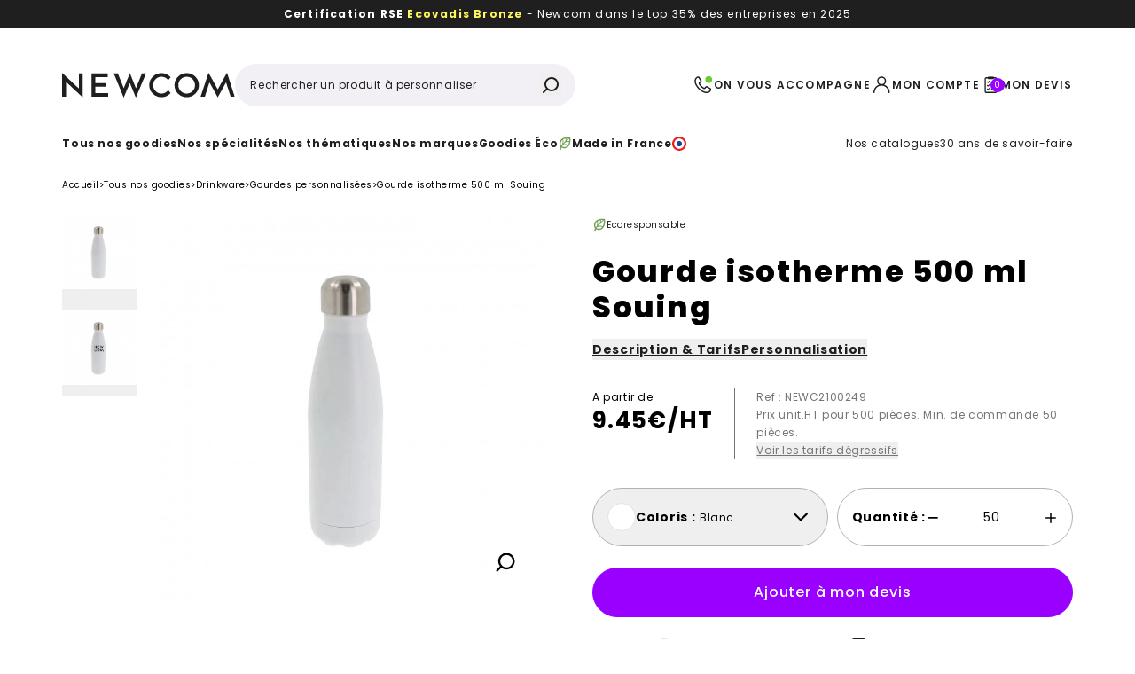

--- FILE ---
content_type: text/html; charset=UTF-8
request_url: https://www.newcom-fr.com/gourde-isotherme-500-ml-souing-p-1471
body_size: 33621
content:
<!DOCTYPE html> <html lang="fr"> <head>
    <meta charset="utf-8">
    <title>Gourde isotherme 500 ml - Objets publicitaires - Newcom</title>
<meta name="description" content="Une bouteille isotherme personnalisable de 500 ml. Marquage tout autour de la bouteille. Livré sous boîte cadeau.">
<link rel="canonical" href="https://www.newcom-fr.com/gourde-isotherme-500-ml-souing-p-1471"/>
<meta name="robots" content="index, follow">
<meta property="og:type" content="website" />


<script type="application/ld+json">{"@context":"https:\/\/schema.org","@type":"Product","url":"https:\/\/www.newcom-fr.com\/gourde-isotherme-500-ml-souing-p-1471","sku":"NEWC2100249","name":"Gourde isotherme 500 ml Souing","description":"Bouteille isotherme 100% &eacute;tanche. Double utilisation &ndash; froid et chaud. Livr&eacute; sou...","offers":{"@type":"Offer","availability":"http:\/\/schema.org\/InStock","price":9.45,"priceCurrency":"EUR","url":"https:\/\/www.newcom-fr.com\/gourde-isotherme-500-ml-souing-p-1471"},"image":"https:\/\/www.newcom-fr.com\/storage\/products\/29059\/newc2100249-marinejpg-main.jpg"}</script>
    <script type="application/ld+json">{"@context":"https:\/\/schema.org","@type":"BreadcrumbList","itemListElement":[{"@type":"ListItem","position":1,"item":{"@id":"https:\/\/www.newcom-fr.com","name":"Accueil"}},{"@type":"ListItem","position":2,"item":{"@id":"https:\/\/www.newcom-fr.com\/objets-publicitaires\/rub-2","name":"Tous nos goodies"}},{"@type":"ListItem","position":3,"item":{"@id":"https:\/\/www.newcom-fr.com\/drinkware\/rub-8","name":"Drinkware"}},{"@type":"ListItem","position":4,"item":{"@id":"https:\/\/www.newcom-fr.com\/gourdes-bouteilles\/rub-504","name":"Gourdes personnalis\u00e9es"}},{"@type":"ListItem","position":5,"item":{"@id":"https:\/\/www.newcom-fr.com\/gourde-isotherme-500-ml-souing-p-1471","name":"Gourde isotherme 500 ml Souing"}}]}</script>
    <meta http-equiv="X-UA-Compatible" content="IE=edge">
    <meta name="viewport" content="width=device-width, initial-scale=1">

    
    <link rel="preload" href="/front/css/app.css?id=a6b95c256888b589c135856e3334da58" as="style">

          <link rel="preload" as="image" imagesrcset="https://www.newcom-fr.com/storage/products/43021/packshot-blanc-newc2100249jpg___main_3000_3000.webp 3000w, https://www.newcom-fr.com/storage/products/43021/packshot-blanc-newc2100249jpg___main_2509_2509.webp 2509w, https://www.newcom-fr.com/storage/products/43021/packshot-blanc-newc2100249jpg___main_2100_2100.webp 2100w, https://www.newcom-fr.com/storage/products/43021/packshot-blanc-newc2100249jpg___main_1756_1756.webp 1756w, https://www.newcom-fr.com/storage/products/43021/packshot-blanc-newc2100249jpg___main_1469_1469.webp 1469w, https://www.newcom-fr.com/storage/products/43021/packshot-blanc-newc2100249jpg___main_1229_1229.webp 1229w, https://www.newcom-fr.com/storage/products/43021/packshot-blanc-newc2100249jpg___main_1028_1028.webp 1028w, https://www.newcom-fr.com/storage/products/43021/packshot-blanc-newc2100249jpg___main_860_860.webp 860w" imagesizes="100vw" type="image/webp" fetchpriority="high"  media="(max-width: 1023px)" >  <link rel="preload" as="image" imagesrcset="https://www.newcom-fr.com/storage/products/43021/packshot-blanc-newc2100249jpg___main_3000_3000.webp 3000w, https://www.newcom-fr.com/storage/products/43021/packshot-blanc-newc2100249jpg___main_2509_2509.webp 2509w, https://www.newcom-fr.com/storage/products/43021/packshot-blanc-newc2100249jpg___main_2100_2100.webp 2100w, https://www.newcom-fr.com/storage/products/43021/packshot-blanc-newc2100249jpg___main_1756_1756.webp 1756w, https://www.newcom-fr.com/storage/products/43021/packshot-blanc-newc2100249jpg___main_1469_1469.webp 1469w, https://www.newcom-fr.com/storage/products/43021/packshot-blanc-newc2100249jpg___main_1229_1229.webp 1229w, https://www.newcom-fr.com/storage/products/43021/packshot-blanc-newc2100249jpg___main_1028_1028.webp 1028w, https://www.newcom-fr.com/storage/products/43021/packshot-blanc-newc2100249jpg___main_860_860.webp 860w" imagesizes="40vw" type="image/webp" fetchpriority="high"  media="(min-width: 1024px) and (max-width: 1279px)" >  <link rel="preload" as="image" imagesrcset="https://www.newcom-fr.com/storage/products/43021/packshot-blanc-newc2100249jpg___main_3000_3000.webp 3000w, https://www.newcom-fr.com/storage/products/43021/packshot-blanc-newc2100249jpg___main_2509_2509.webp 2509w, https://www.newcom-fr.com/storage/products/43021/packshot-blanc-newc2100249jpg___main_2100_2100.webp 2100w, https://www.newcom-fr.com/storage/products/43021/packshot-blanc-newc2100249jpg___main_1756_1756.webp 1756w, https://www.newcom-fr.com/storage/products/43021/packshot-blanc-newc2100249jpg___main_1469_1469.webp 1469w, https://www.newcom-fr.com/storage/products/43021/packshot-blanc-newc2100249jpg___main_1229_1229.webp 1229w, https://www.newcom-fr.com/storage/products/43021/packshot-blanc-newc2100249jpg___main_1028_1028.webp 1028w, https://www.newcom-fr.com/storage/products/43021/packshot-blanc-newc2100249jpg___main_860_860.webp 860w" imagesizes="50vw" type="image/webp" fetchpriority="high"  media="(min-width: 1280px)" >                 
    <link rel="stylesheet" href="/front/css/app.css?id=a6b95c256888b589c135856e3334da58" fetchpriority="high">

    <link rel="apple-touch-icon" sizes="57x57" href="/apple-icon-57x57.png">
    <link rel="apple-touch-icon" sizes="60x60" href="/apple-icon-60x60.png">
    <link rel="apple-touch-icon" sizes="72x72" href="/apple-icon-72x72.png">
    <link rel="apple-touch-icon" sizes="76x76" href="/apple-icon-76x76.png">
    <link rel="apple-touch-icon" sizes="114x114" href="/apple-icon-114x114.png">
    <link rel="apple-touch-icon" sizes="120x120" href="/apple-icon-120x120.png">
    <link rel="apple-touch-icon" sizes="144x144" href="/apple-icon-144x144.png">
    <link rel="apple-touch-icon" sizes="152x152" href="/apple-icon-152x152.png">
    <link rel="apple-touch-icon" sizes="180x180" href="/apple-icon-180x180.png">
    <link rel="icon" type="image/png" sizes="192x192" href="/android-icon-192x192.png">
    <link rel="icon" type="image/png" sizes="32x32" href="/favicon-32x32.png">
    <link rel="icon" type="image/png" sizes="96x96" href="/favicon-96x96.png">
    <link rel="icon" type="image/png" sizes="16x16" href="/favicon-16x16.png">
    <meta name="msapplication-TileColor" content="#ffffff">
    <meta name="msapplication-TileImage" content="/ms-icon-144x144.png">
    <meta name="theme-color" content="#ffffff">

    <link rel="icon" type="image/vnd.microsoft.icon" href="/favicon.ico" />
    <link rel="shortcut icon" type="image/x-icon" href="/favicon.ico" />
    <link rel="apple-touch-icon" href="/apple-icon.png">

    <style type="text/css">
        :root {
            --marketing-action-bg-color: #9900ff;

                    }
    </style>

    <meta name="google-captcha-public-key" content="6LfcBG0aAAAAAM-UShi8Zlg7iBRZpTXv_-aYi3h7" />

    
    
    <script>
        window.addEventListener('load', function() {
            var manifestLink = document.createElement('link');
            manifestLink.rel = 'manifest';
            manifestLink.href = '/manifest.json';
            document.head.appendChild(manifestLink);
        });
    </script>
</head>
 <body>  <header role="banner">  <div x-data="App.Partials.Banner" class="relative w-full overflow-hidden h-16 sm:h-8 bg-black text-white text-center text-spaced-sm top-banner js-top-banner" > <div x-ref="bannerContainer" class="absolute top-0 w-full h-full transition-all duration-500">  <div>  <a href="/page/responsabilite-sociale-et-environnementale/35">  <p><strong>Certification RSE <span style="color: #fdf65f;">Ecovadis Bronze</span></strong> - Newcom dans le top 35% des entreprises en 2025</p>  </a>  </div>  <div>  <p>Beaux, utiles, durables, <strong>des textiles et objets publicitaires</strong> &agrave; votre image</p>  </div>  </div> </div>  <div x-data="App.Partials.Navigation" class="bg-white relative pb-4 md:pb-0 pt-6 md:pt-10 text-body-xs md:text-body-2xs lg:text-body-sm layout" > <div class="2xl:container"> <div class="flex flex-wrap md:flex-nowrap items-center md:gap-x-8 xl:gap-x-12 md:mb-8"> <div @nav-open.window="$el.click()" @click="navToggle('0');" class="order-1 s-6 mr-4 md:hidden" > <i class="i-menu s-6"></i> </div> <div class="order-2 md:order-1 w-[140px] md:w-40 lg:w-[195px]"> <a href="https://www.newcom-fr.com" title="Newcom" aria-label="Newcom"> <picture> <img src="https://www.newcom-fr.com/img/front/logo.svg" alt="Newcom" width="195" height="28" class="w-full"> </picture> </a> </div> <form action="https://www.newcom-fr.com/page/recherche/101" class="w-full md:w-80 lg:w-96 order-3 md:order-2 mt-5 md:mt-0" x-data="{ active: false }" > <div class="input-wrapper input-wrapper-search mb-0"> <input type="text" class="input-search text-body-xs md:text-body-2xs lg:text-body-sm" :class="active ? 'pr-24' : 'pr-14 focus:pr-24'" placeholder="Rechercher un produit à personnaliser" value="" name="query" x-ref="input" x-on:keyup="active = $refs.input.value.length" x-init="active = $refs.input.value.length" > <div class="input-actions before:absolute before:left-1/2 before:top-0 before:bottom-0 before:w-px before:-translate-x-[calc(-50%+2px)] before:transition-colors before:duration-200" x-cloak :class="active ? 'before:bg-grey-500' : 'before:bg-transparent'" > <div class="input-i inline-flex flex-center" :class="active ? 'opacity-100' : 'pointer-events-none opacity-0'" x-on:click="$refs.input.value = ''; $refs.input.focus(); active = false;" > <i class="i-times-lg s-3"></i> </div> <button class="input-i" type="submit" aria-label="Rechercher"> <i class="i-search h-full w-full"></i> </button> </div> </div> </form> <ul class="flex-grow flex items-center gap-x-4 md:gap-x-2 lg:gap-x-6 justify-end order-2 md:order-3 text-spaced-2xs md:text-spaced-xs lg:text-spaced-sm !font-semibold text-left"> <li class="inline-flex" x-data="{ isOpen: false }">  <span @contact-layer.window="$el.click()" @click.prevent="isOpen = true; document.body.classList.add('overflow-hidden');" class="link link-ui-black cursor-pointer inline-flex items-center gap-x-2 uppercase" > <i class="v-phone-alt s-8 md:s-6 xl:s-8"></i> <span class="hidden md:block text-left">On vous accompagne</span> </span>  <div x-cloak x-transition:enter="transition-appear ease-out duration-300" x-transition:enter-start="opacity-0" x-transition:enter-end="opacity-100" x-transition:leave="transition-appear ease-out duration-300" x-transition:leave-start="opacity-100" x-transition:leave-end="opacity-0" x-show="isOpen" @keyup.escape.window="isOpen = false; document.body.classList.remove('overflow-hidden');" class="sm:layout fixed top-0 left-0 h-full w-full flex flex-start sm:flex-center before:bg-black/60 before:absolute before:z-10 before:abs-full z-30 sm:overflow-y-scroll scrollbar-none" @click.self="isOpen = false; document.body.classList.remove('overflow-hidden');" > <div class="relative bg-white max-w-[840px] z-20 overflow-y-scroll sm:overflow-y-auto scrollbar-none"> <div class="absolute -top-20 -right-20 sm:-top-16 sm:-right-16 w-44 h-44 bg-gradient-radial z-10"></div> <span @click="isOpen = false; document.body.classList.remove('overflow-hidden');" class="absolute top-4 right-4 text-white hoverable:hover:text-purple transition-colors cursor-pointer z-10" > <i class="i-times-lg s-6 md:s-8"></i> </span> <picture class="relative hidden sm:block sm:aspect-auto before:opacity-5 before:bg-black before:absolute before:top-0 before:left-0 before:h-full before:w-full"> <source type="image/webp" data-srcset="https://www.newcom-fr.com/img/front/contact/team-desktop.webp" class="lazy"> <img data-src="https://www.newcom-fr.com/img/front/contact/team-desktop.jpeg" alt="Equipe Newcom" height="277" width="840" class="lazy h-full w-full object-cover"> </picture> <picture class="relative block sm:hidden aspect-auto before:opacity-5 before:bg-black before:absolute before:top-0 before:left-0 before:h-full before:w-full"> <source type="image/webp" data-srcset="https://www.newcom-fr.com/img/front/contact/team-mobile.webp" class="lazy"> <img data-src="https://www.newcom-fr.com/img/front/contact/team-mobile.jpeg" alt="Equipe Newcom" height="277" width="840" class="lazy h-full w-full object-cover"> </picture> <div class="grid grid-cols-1 md:grid-cols-2"> <div class="bg-purple-lighter p-8 md:p-10"> <div class="text-purple uppercase text-spaced-sm font-semibold mb-3"> On vous accompagne </div> <div class="text-heading-lg md:text-heading-xl font-extrabold mb-4 md:mb-6"> Une question, besoin d’un devis, un conseil ? </div> <a href="tel:0327288280" class="flex items-center link link-ui-black gap-x-4"> <i class="v-phone-alt s-9"></i> <div> <div class="text-body-xl font-semibold"> 03 27 28 82 80 </div> <div class="text-body-sm"> Du lundi au vendredi de 9h00 à 17h00 </div> </div> </a> </div> <div class="p-8 md:p-10"> <a href="https://www.newcom-fr.com/page/contact/100?form=callback" class="flex w-full justify-between md:w-auto md:justify-start items-center gap-x-4 link link-ui-black mb-5"> <div> <div class="text-body-md font-bold"> Être rappelé </div> <p class="text-body-sm"> Notre équipe commerciale vous recontactera sous 24h ouvrés. </p> </div> <i class="i-arrow-sm -rotate-90 s-8"></i> </a> <a href="https://www.newcom-fr.com/page/contact/100" class="flex w-full justify-between md:w-auto md:justify-start items-center gap-x-4 link link-ui-black mb-5"> <div> <div class="text-body-md font-bold"> Envoyer un e-mail </div> <p class="text-body-sm"> Laissez-vous guider par notre formulaire pour préciser votre demande. </p> </div> <i class="i-arrow-sm -rotate-90 s-8"></i> </a>  <a href="https://www.newcom-fr.com/page/nos-agences/12" title="Nous rendre visite" class="flex w-full justify-between md:w-auto md:justify-start items-center gap-x-4 link link-ui-black"> <div> <div class="text-body-md font-bold"> Nous rendre visite </div> <p class="text-body-sm"> Venez découvrir nos produits directement dans l’une de nos agences. </p> </div> <i class="i-arrow-sm -rotate-90 s-8"></i> </a>  </div> </div> </div> </div> </li> <li class="hidden md:inline-flex">  <span x-data x-obfuscated-link.encrypted="aHR0cHM6Ly93d3cubmV3Y29tLWZyLmNvbS9sb2dpbg==" title="Mon compte" class="link link-ui-black inline-flex items-center gap-x-2 uppercase"> <i class="i-user s-8 md:s-6 xl:s-8"></i>  <span class="hidden md:block">Mon compte</span>  </span>  </li> <li class="inline-flex" :class="scrolled ? '' : 'relative'" x-data="App.Modules.Quote.QuoteCart" > <input x-ref="productCount" type="hidden" name="product_count" value="0">  <span x-data x-obfuscated-link.encrypted="aHR0cHM6Ly93d3cubmV3Y29tLWZyLmNvbS9wYWdlL2RldmlzLzEwMg==" class="link link-ui-black inline-flex items-center gap-x-2 uppercase" > <div class="relative s-8 md:s-6 xl:s-8"> <i class="i-quote s-8 md:s-6 xl:s-8"></i> <span x-ref="productCountDisplay" class="absolute bottom-1 -right-1 s-5 md:s-4 xl:s-5 bg-purple rounded-full text-body-xs md:text-body-2xs xl:text-body-xs inline-flex flex-center text-white" x-text="productCount"> 0 </span> </div> <span class="hidden md:block">Mon devis</span> </span>  <div class="fixed h-full w-full md:h-auto md:w-[408px] top-0 left-0 md:left-auto right-0 bottom-0 md:bottom-auto z-[200] md:shadow-box-square" :class="scrolled ? 'md:fixed md:right-5 md:top-5' : ' md:absolute md:-right-1 lg:-right-2 md:top-[calc(100%+20px)]'" x-cloak x-transition:enter="transition-appear ease-out duration-300" x-transition:enter-start="opacity-0" x-transition:enter-end="opacity-100" x-transition:leave="transition-appear ease-out duration-300" x-transition:leave-start="opacity-100" x-transition:leave-end="opacity-0" x-show="isCartOpen && products && products.length > 0" > <div class="bg-black/60 md:bg-purple absolute right-0 w-full md:w-24 lg:w-32 h-full md:h-2 top-0 md:-top-2" :class="scrolled ? 'md:hidden' : ''"></div> <div class="absolute bottom-0 left-0 right-0 md:relative rounded-t-2xl md:rounded-none w-full bg-white z-10" @click.outside="closeCart();"> <div class="px-10 pt-10 pb-6"> <div class="flex items-center text-purple text-heading-md font-extrabold mb-6 gap-x-3"> <i class="i-check s-6"></i> <span class="flex-grow" x-text="products.length > 1 ? 'Produits ajoutés !' : 'Produit ajouté !'"></span> <div class="text-right text-black hoverable:hover:text-purple transition-colors h-7 cursor-pointer" @click="closeCart();"> <i class="i-times s-7"></i> </div> </div> <template x-for="(product, index) in products.slice(0, 3)" :key="product.id"> <div class="flex items-center gap-x-4 mb-6"> <span class="flex-none block s-24 shrink-0 overflow-hidden"> <x-template x-show="!product.media"> <picture class="bg-lemon flex flex-center s-24"> <img data-src="https://www.newcom-fr.com/img/front/logo.svg" class="lazy max-w-[75%] mx-auto w-full h-full object-contain" height="96" width="96"> </picture> </x-template> <x-template x-show="product.media"> <span x-html="product.media"></span> </x-template> </span> <div class="text-body-md"> <div> <span class="uppercase font-bold" x-text="product.brand"></span> <span x-text="product.short_description"></span> <span x-text="product.name"></span> </div> <div class="text-grey-600 text-body-sm"> <x-template x-show="product.color"> Coloris : <span x-text="product.color"></span><br> </x-template> <x-template x-show="product.quantity"> Quantité : <span x-text="product.quantity"></span> </x-template> </div> </div> </div> </template> <template x-if="products.length > 3"> <div class="font-bold text-purple mb-5 text-body-md text-center"> et <span x-text="products.length - 3"></span> <span x-text="products.length - 3 === 1 ? 'autre produit' : 'autres produits'"></span> </div> </template>  <a href="https://www.newcom-fr.com/objets-publicitaires/rub-2" title="Ajouter d'autres produits" class="mb-4 btn btn-ui-purple-outline bg-transparent w-full btn-s-md"> Ajouter d'autres produits </a>  <a href="https://www.newcom-fr.com/page/devis/102" class="btn btn-ui-purple w-full btn-s-md"> Finaliser ma demande </a> </div> <div class="bg-purple-lighter flex justify-center items-center gap-x-0.5 p-4 text-body-sm"> <i class="i-check s-4"></i> Devis envoyé <span class="font-bold text-purple">sous 24H</span> </div> </div> </div> </li> </ul> </div>  <nav class="items-center hidden md:flex gap-x-6 xl:gap-x-12"> <ul class="flex items-center gap-x-6 xl:gap-x-12">   <li> <a  @click.prevent="navToggle('1');"  href="/objets-publicitaires/rub-2" class="relative link link-ui-black pb-3 font-bold before:transition-[right] before:absolute before:-bottom-1 before:left-0 before:right-full before:bg-purple before:h-2 hoverable:hover:before:right-0 " :class="{ 'before:!right-0': '', 'inline-flex items-center gap-2': '' }" > <span style=" "> Tous nos goodies </span>   </a> </li>    <li> <a  @click.prevent="navToggle('2');"  href="" class="relative link link-ui-black pb-3 font-bold before:transition-[right] before:absolute before:-bottom-1 before:left-0 before:right-full before:bg-purple before:h-2 hoverable:hover:before:right-0 " :class="{ 'before:!right-0': '', 'inline-flex items-center gap-2': '' }" > <span style=" "> Nos spécialités </span>   </a> </li>    <li> <a  @click.prevent="navToggle('3');"  href="/inspirations/rub-400" class="relative link link-ui-black pb-3 font-bold before:transition-[right] before:absolute before:-bottom-1 before:left-0 before:right-full before:bg-purple before:h-2 hoverable:hover:before:right-0 " :class="{ 'before:!right-0': '', 'inline-flex items-center gap-2': '' }" > <span style=" "> Nos thématiques </span>   </a> </li>    <li> <a  @click.prevent="navToggle('4');"  href="/marques" class="relative link link-ui-black pb-3 font-bold before:transition-[right] before:absolute before:-bottom-1 before:left-0 before:right-full before:bg-purple before:h-2 hoverable:hover:before:right-0 " :class="{ 'before:!right-0': '', 'inline-flex items-center gap-2': '' }" > <span style=" "> Nos marques </span>   </a> </li>    <li> <a  href="/eco-responsables/rub-454" class="relative link link-ui-black pb-3 font-bold before:transition-[right] before:absolute before:-bottom-1 before:left-0 before:right-full before:bg-purple before:h-2 hoverable:hover:before:right-0 " :class="{ 'before:!right-0': '', 'inline-flex items-center gap-2': '1' }" > <span style=" "> Goodies Éco </span>  <i class="v-badge-eco s-4" x-cloak></i>   </a> </li>    <li> <a  href="/made-in-france/rub-452" class="relative link link-ui-black pb-3 font-bold before:transition-[right] before:absolute before:-bottom-1 before:left-0 before:right-full before:bg-purple before:h-2 hoverable:hover:before:right-0 " :class="{ 'before:!right-0': '', 'inline-flex items-center gap-2': '1' }" > <span style=" "> Made in France </span>   <i class="v-badge-fr s-4" x-cloak></i>  </a> </li>   </ul> <ul class="flex-grow flex items-center justify-end gap-x-6 xl:gap-x-12"> <li> <a href="https://www.newcom-fr.com/page/nos-catalogues/41" class="link link-ui-black pb-3"> Nos catalogues </a> </li>  <li> <a href="https://www.newcom-fr.com/page/entreprise/172" class="link link-ui-black pb-3"> 30 ans de savoir-faire </a> </li>  </ul> </nav>  </div>  <nav x-cloak x-show="isNavOpen" @click.self="navClose();" class="navigation-overlay" x-ref="sidebar" > <div x-transition:enter="navigation-trans" x-transition:enter-start="navigation-trans-entry-start" x-transition:enter-end="navigation-trans-entry-end" class="navigation-entry md:max-w-[408px]" > <div class="layout relative z-50 md:navigation-header pb-4 pt-6"> <div class="2xl:container"> <div class="flex flex-wrap items-center"> <div class="order-1 flex md:justify-between items-center md:gap-x-4 md:w-full md:mb-6"> <button type="button" @click="navClose();" class="md:order-2 s-6 mr-4 md:size-auto md:mr-0 md:inline-flex md:items-center md:gap-x-2 md:text-body-sm hoverable:hover:text-purple" aria-label="Fermer" > <span class="hidden md:block"> Fermer </span> <i class="i-times s-6 md:i-times-lg md:s-5"></i> </button> <div class="md:order-1 w-[140px]"> <a href="https://www.newcom-fr.com" title="Newcom" aria-label="Newcom"> <picture> <img src="https://www.newcom-fr.com/img/front/logo.svg" alt="Newcom" width="140" height="20" class="w-full"> </picture> </a> </div> </div> <form action="https://www.newcom-fr.com/page/recherche/101" class="w-full order-3 mt-5 md:mt-0" x-data="{ active: false }" > <div class="input-wrapper input-wrapper-search mb-0"> <input type="text" class="input-search text-body-xs md:h-[42px] md:text-body-2xs lg:text-body-sm" :class="active ? 'pr-24' : 'pr-14 focus:pr-24'" placeholder="Rechercher un produit à personnaliser" value="" name="query" x-ref="input" x-on:keyup="active = $refs.input.value.length" x-init="active = $refs.input.value.length" > <div class="input-actions before:absolute before:left-1/2 before:top-0 before:bottom-0 before:w-px before:-translate-x-[calc(-50%+2px)] before:transition-colors before:duration-200" x-cloak :class="active ? 'before:bg-grey-500' : 'before:bg-transparent'" > <div class="input-i inline-flex flex-center" :class="active ? 'opacity-100' : 'pointer-events-none opacity-0'" x-on:click="$refs.input.value = ''; $refs.input.focus(); active = false" > <i class="i-times-lg s-3"></i> </div> <button class="input-i" type="submit" aria-label="Rechercher"> <i class="i-search h-full w-full"></i> </button> </div> </div> </form> <ul class="flex-grow flex items-center gap-x-4 justify-end order-2 text-spaced-2xs font-semibold md:hidden"> <li class="inline-flex"> <button @click="$dispatch('contact-layer'); $dl.push({ event: 'cta_layercontact' })" type="button" class="link link-ui-black inline-flex items-center gap-x-2 uppercase" aria-label="Nous contacter" > <i class="v-phone-alt s-8"></i> </button> </li> <li class="inline-flex relative" x-data="App.Modules.Quote.QuoteCart" > <input x-ref="productCount" type="hidden" name="product_count" value="0"> <a href="https://www.newcom-fr.com/page/devis/102" class="link link-ui-black inline-flex items-center gap-x-2 uppercase" > <div class="relative s-8"> <i class="i-quote s-8"></i> <span x-ref="productCountDisplay" class="absolute bottom-1 -right-1 s-5 bg-purple rounded-full text-body-xs inline-flex flex-center text-white" x-text="productCount"> 0 </span> </div> </a> </li> </ul> </div> </div> </div> <div x-show="currentIndex == '0'" class="navigation-list__wrapper gap-y-0"> <ul class="navigation-list flex-grow">   <li>  <button @click="navToggle(1);" class="navigation-item border-b border-b-grey-400 font-bold" aria-label="Tous nos goodies" > Tous nos goodies <i class="i-arrow-sm s-6 -rotate-90"></i> </button>  </li>    <li>  <button @click="navToggle(2);" class="navigation-item border-b border-b-grey-400 font-bold" aria-label="Nos spécialités" > Nos spécialités <i class="i-arrow-sm s-6 -rotate-90"></i> </button>  </li>    <li>  <button @click="navToggle(3);" class="navigation-item border-b border-b-grey-400 font-bold" aria-label="Nos thématiques" > Nos thématiques <i class="i-arrow-sm s-6 -rotate-90"></i> </button>  </li>    <li>  <button @click="navToggle(4);" class="navigation-item border-b border-b-grey-400 font-bold" aria-label="Nos marques" > Nos marques <i class="i-arrow-sm s-6 -rotate-90"></i> </button>  </li>    <li>  <a href="/eco-responsables/rub-454" class="navigation-item border-b border-b-grey-400 font-bold"> Goodies Éco </a>  </li>    <li>  <a href="/made-in-france/rub-452" class="navigation-item border-b border-b-grey-400 font-bold"> Made in France </a>  </li>   </ul> <div> <div> <a href="https://www.newcom-fr.com/login" class="navigation-item font-normal justify-start border-b border-b-grey-400 bg-grey-300 gap-x-6"> <i class="i-user s-8"></i> Mon compte </a> </div> <div> <a @click.prevent="$dispatch('contact-layer'); $dl.push({ event: 'cta_layercontact' })" href="tel:0327288280" class="navigation-item font-normal justify-start bg-grey-300 gap-x-6" title="On vous accompagne" > <i class="v-phone-alt s-8"></i> <div class="leading-5"> On vous accompagne<br> <span class="underline font-extrabold"> 03 27 28 82 80 </span> </div> </a> </div> <div class="bg-black py-4 px-5 text-white text-body-md font-semibold flex flex-col gap-y-4">  <a href="https://www.newcom-fr.com/page/nos-catalogues/41" title="Nos catalogues" class="link link-ui-white"> Nos catalogues </a>   <a href="https://www.newcom-fr.com/page/entreprise/172" title="30 ans de savoir-faire" class="link link-ui-white"> 30 ans de savoir-faire </a>   <a href="https://www.newcom-fr.com/page/nos-agences/12" title="Nos 6 agences" class="link link-ui-white"> Nos 6 agences </a>  </div> </div> </div>   <div x-show="currentIndex == '1'" class="navigation-list__wrapper"> <div class="layout-px md:px-10 mt-4 flex items-center gap-x-3 text-heading-md font-extrabold text-purple"> <span @click="navToggle('0')" class="s-6 md:hidden"> <i class="i-arrow-sm rotate-90 s-6"></i> </span>  <span x-data x-obfuscated-link.encrypted="L29iamV0cy1wdWJsaWNpdGFpcmVzL3J1Yi0y" class="w-full flex justify-between"><span>Tous nos goodies</span> <span class="text-black mt-1 text-nowrap hover:underline text-sm leading-6 font-normal hover:cursor-pointer">Voir tout</span></span>  </div> <ul class="navigation-list">     <li>  <button @click="navToggleChild('9');" :class="{ 'bg-purple-lighter font-semibold': currentChildIndex == '9' }" class="navigation-item" aria-label="Textile publicitaire" > Textile publicitaire <i class="i-arrow-sm s-6 -rotate-90"></i> </button> <nav x-cloak x-show="currentChildIndex == '9'" x-transition:enter="navigation-trans" x-transition:enter-start="navigation-trans-start" x-transition:enter-end="navigation-trans-end" class="navigation-subentry" > <div class="hidden lg:navigation-header"></div> <div class="navigation-list__wrapper"> <div class="layout-px md:px-10 mt-4 flex items-center gap-x-3 text-heading-md font-extrabold text-purple"> <span @click="navToggleChild('9')" class="s-6 md:hidden"> <i class="i-arrow-sm rotate-90 s-6"></i> </span>  <span x-data x-obfuscated-link.encrypted="L3RleHRpbGUtcHVibGljaXRhaXJlL3J1Yi0xMQ==" class="w-full flex justify-between" ><span>Textile publicitaire</span> <span class="text-black mt-1 text-nowrap hover:underline text-sm leading-6 font-normal hover:cursor-pointer">Voir tout</span></span>  </div> <ul class="navigation-list">   <li>  <button @click="navToggleSubChild('56')" :class="{ 'bg-purple-lighter font-semibold': currentSubChildIndex == '56' }" class="navigation-item" aria-label="Sweat-shirt, Polaire &amp; Pull" > Sweat-shirt, Polaire &amp; Pull <i class="i-arrow-sm s-6 -rotate-90"></i> </button> <nav x-cloak x-show="currentSubChildIndex == '56'" x-transition:enter="navigation-trans" x-transition:enter-start="navigation-trans-start" x-transition:enter-end="navigation-trans-end" class="navigation-subentry top-0" > <div class="hidden lg:navigation-header"></div> <div class="navigation-list__wrapper"> <div class="layout-px md:px-10 mt-4 flex items-center gap-x-3 text-heading-md font-extrabold text-purple"> <span @click="navToggleSubChild('56')" class="s-6 md:hidden"> <i class="i-arrow-sm rotate-90 s-6"></i> </span>  <span x-data x-obfuscated-link.encrypted="L3N3ZWF0LXNoaXJ0cy9ydWItMTg=" class="w-full flex justify-between"><span>Sweat-shirt, Polaire &amp; Pull</span> <span class="text-nowrap text-black mt-1 hover:underline leading-6 text-sm font-normal hover:cursor-pointer">Voir tout</span></span>  </div> <ul class="navigation-list">    <li>  <a href="/sweats/rub-524" class="navigation-item"> Sweat </a>  </li>    <li>  <a href="/vestes-polaires/rub-516" class="navigation-item"> Veste polaire </a>  </li>      <li>  <a href="/hoodie-sweat-a-capuche/rub-571" class="navigation-item"> Hoodie, sweat à capuche </a>  </li>    <li>  <a href="/pull-a-motifs/rub-523" class="navigation-item"> Pulls de Noël </a>  </li>    <li>  <span x-data x-obfuscated-link.encrypted="L3N3ZWF0LXNoaXJ0cy9ydWItMTg=" class="navigation-item font-bold hover:cursor-pointer"> Voir tout </span>  </li>    </ul> </div> </nav>  </li>    <li>   <a href="/vestes-sans-manches-bodywarmer/rub-515" class="navigation-item"> Doudoune, Blouson sans manche, Bodywarmer </a>   </li>    <li>  <button @click="navToggleSubChild('62')" :class="{ 'bg-purple-lighter font-semibold': currentSubChildIndex == '62' }" class="navigation-item" aria-label="Veste &amp; Parka" > Veste &amp; Parka <i class="i-arrow-sm s-6 -rotate-90"></i> </button> <nav x-cloak x-show="currentSubChildIndex == '62'" x-transition:enter="navigation-trans" x-transition:enter-start="navigation-trans-start" x-transition:enter-end="navigation-trans-end" class="navigation-subentry top-0" > <div class="hidden lg:navigation-header"></div> <div class="navigation-list__wrapper"> <div class="layout-px md:px-10 mt-4 flex items-center gap-x-3 text-heading-md font-extrabold text-purple"> <span @click="navToggleSubChild('62')" class="s-6 md:hidden"> <i class="i-arrow-sm rotate-90 s-6"></i> </span>  <span x-data x-obfuscated-link.encrypted="L3Zlc3Rlcy9ydWItMTk=" class="w-full flex justify-between"><span>Veste &amp; Parka</span> <span class="text-nowrap text-black mt-1 hover:underline leading-6 text-sm font-normal hover:cursor-pointer">Voir tout</span></span>  </div> <ul class="navigation-list">    <li>  <a href="/veste-softshell/rub-530" class="navigation-item"> Veste softshell </a>  </li>    <li>  <a href="/parka-coupe-vents/rub-531" class="navigation-item"> Parka, Coupe-vent </a>  </li>    <li>  <span x-data x-obfuscated-link.encrypted="L3Zlc3Rlcy9ydWItMTk=" class="navigation-item font-bold hover:cursor-pointer"> Voir tout </span>  </li>    </ul> </div> </nav>  </li>    <li>   <a href="/t-shirts/rub-17" class="navigation-item"> T-shirt </a>   </li>    <li>   <a href="/polos/rub-15" class="navigation-item"> Polo </a>   </li>    <li>   <a href="/chemises/rub-16" class="navigation-item"> Chemise </a>   </li>    <li>   <a href="/vetements-de-sport/rub-260" class="navigation-item"> Vêtement de sport </a>   </li>    <li>   <a href="/chaussettes/rub-559" class="navigation-item"> Chaussette </a>   </li>    <li>   <a href="/echarpes-gants-bonnets/rub-181" class="navigation-item"> Echarpe, Gant &amp; Bonnet </a>   </li>    <li>   <a href="/pantalons-et-jupes/rub-532" class="navigation-item"> Pantalon &amp; Jupe </a>   </li>    <li>   <a href="/chaussures-et-chaussons/rub-542" class="navigation-item"> Chaussure &amp; Chausson </a>   </li>    <li>   <a href="/casquettes/rub-21" class="navigation-item"> Casquette, Bob &amp; Chapeau </a>   </li>    <li>  <button @click="navToggleSubChild('60')" :class="{ 'bg-purple-lighter font-semibold': currentSubChildIndex == '60' }" class="navigation-item" aria-label="Serviette, Fouta &amp; Plaid" > Serviette, Fouta &amp; Plaid <i class="i-arrow-sm s-6 -rotate-90"></i> </button> <nav x-cloak x-show="currentSubChildIndex == '60'" x-transition:enter="navigation-trans" x-transition:enter-start="navigation-trans-start" x-transition:enter-end="navigation-trans-end" class="navigation-subentry top-0" > <div class="hidden lg:navigation-header"></div> <div class="navigation-list__wrapper"> <div class="layout-px md:px-10 mt-4 flex items-center gap-x-3 text-heading-md font-extrabold text-purple"> <span @click="navToggleSubChild('60')" class="s-6 md:hidden"> <i class="i-arrow-sm rotate-90 s-6"></i> </span>  <span x-data x-obfuscated-link.encrypted="L3NlcnZpZXR0ZXMtcGxhaWRzL3J1Yi01MDM=" class="w-full flex justify-between"><span>Serviette, Fouta &amp; Plaid</span> <span class="text-nowrap text-black mt-1 hover:underline leading-6 text-sm font-normal hover:cursor-pointer">Voir tout</span></span>  </div> <ul class="navigation-list">    <li>  <a href="/plaids/rub-558" class="navigation-item"> Plaid </a>  </li>    <li>  <a href="/foutas/rub-544" class="navigation-item"> Fouta </a>  </li>    <li>  <a href="/serviettes/rub-568" class="navigation-item"> Serviette </a>  </li>    <li>  <span x-data x-obfuscated-link.encrypted="L3NlcnZpZXR0ZXMtcGxhaWRzL3J1Yi01MDM=" class="navigation-item font-bold hover:cursor-pointer"> Voir tout </span>  </li>    </ul> </div> </nav>  </li>    <li>   <a href="/gilets-rafraichissants/rub-611" class="navigation-item"> Gilet rafraîchissant </a>   </li>    <li>   <span x-data x-obfuscated-link.encrypted="L3RleHRpbGUtcHVibGljaXRhaXJlL3J1Yi0xMQ==" class="navigation-item font-bold hover:cursor-pointer"> Voir tout </span>   </li>   </ul> </div> </nav>  </li>      <li>  <button @click="navToggleChild('8');" :class="{ 'bg-purple-lighter font-semibold': currentChildIndex == '8' }" class="navigation-item" aria-label="Ecriture &amp; Bureau" > Ecriture &amp; Bureau <i class="i-arrow-sm s-6 -rotate-90"></i> </button> <nav x-cloak x-show="currentChildIndex == '8'" x-transition:enter="navigation-trans" x-transition:enter-start="navigation-trans-start" x-transition:enter-end="navigation-trans-end" class="navigation-subentry" > <div class="hidden lg:navigation-header"></div> <div class="navigation-list__wrapper"> <div class="layout-px md:px-10 mt-4 flex items-center gap-x-3 text-heading-md font-extrabold text-purple"> <span @click="navToggleChild('8')" class="s-6 md:hidden"> <i class="i-arrow-sm rotate-90 s-6"></i> </span>  <span x-data x-obfuscated-link.encrypted="L29mZmljZS9ydWItMw==" class="w-full flex justify-between" ><span>Ecriture &amp; Bureau</span> <span class="text-black mt-1 text-nowrap hover:underline text-sm leading-6 font-normal hover:cursor-pointer">Voir tout</span></span>  </div> <ul class="navigation-list">   <li>  <button @click="navToggleSubChild('80')" :class="{ 'bg-purple-lighter font-semibold': currentSubChildIndex == '80' }" class="navigation-item" aria-label="Stylo publicitaire" > Stylo publicitaire <i class="i-arrow-sm s-6 -rotate-90"></i> </button> <nav x-cloak x-show="currentSubChildIndex == '80'" x-transition:enter="navigation-trans" x-transition:enter-start="navigation-trans-start" x-transition:enter-end="navigation-trans-end" class="navigation-subentry top-0" > <div class="hidden lg:navigation-header"></div> <div class="navigation-list__wrapper"> <div class="layout-px md:px-10 mt-4 flex items-center gap-x-3 text-heading-md font-extrabold text-purple"> <span @click="navToggleSubChild('80')" class="s-6 md:hidden"> <i class="i-arrow-sm rotate-90 s-6"></i> </span>  <span x-data x-obfuscated-link.encrypted="L2Vjcml0dXJlL3J1Yi0yODY=" class="w-full flex justify-between"><span>Stylo publicitaire</span> <span class="text-nowrap text-black mt-1 hover:underline leading-6 text-sm font-normal hover:cursor-pointer">Voir tout</span></span>  </div> <ul class="navigation-list">    <li>  <a href="/iconique-4-couleurs/rub-541" class="navigation-item"> Stylo 4 couleurs personnalisé </a>  </li>    <li>  <a href="/stylos-bille/rub-292" class="navigation-item"> Stylo bille personnalisé </a>  </li>    <li>  <a href="/stylos-metal/rub-585" class="navigation-item"> Stylo metal personnalisé </a>  </li>    <li>  <a href="/parures-stylos-personnalisables/rub-587" class="navigation-item"> Parure de stylo personnalisé </a>  </li>    <li>  <a href="/stylos-de-marque-personnalises/rub-586" class="navigation-item"> Stylo de marque personnalisé </a>  </li>    <li>  <a href="/crayons-papier-porte-mines/rub-91" class="navigation-item"> Crayon personnalisé </a>  </li>    <li>  <a href="/surligneurs/rub-33" class="navigation-item"> Surligneur personnalisé </a>  </li>    <li>  <a href="/crayons-de-couleur/rub-173" class="navigation-item"> Crayon de couleur personnalisé </a>  </li>    <li>  <span x-data x-obfuscated-link.encrypted="L2Vjcml0dXJlL3J1Yi0yODY=" class="navigation-item font-bold hover:cursor-pointer"> Voir tout </span>  </li>    </ul> </div> </nav>  </li>    <li>  <button @click="navToggleSubChild('74')" :class="{ 'bg-purple-lighter font-semibold': currentSubChildIndex == '74' }" class="navigation-item" aria-label="Papeterie publicitaire" > Papeterie publicitaire <i class="i-arrow-sm s-6 -rotate-90"></i> </button> <nav x-cloak x-show="currentSubChildIndex == '74'" x-transition:enter="navigation-trans" x-transition:enter-start="navigation-trans-start" x-transition:enter-end="navigation-trans-end" class="navigation-subentry top-0" > <div class="hidden lg:navigation-header"></div> <div class="navigation-list__wrapper"> <div class="layout-px md:px-10 mt-4 flex items-center gap-x-3 text-heading-md font-extrabold text-purple"> <span @click="navToggleSubChild('74')" class="s-6 md:hidden"> <i class="i-arrow-sm rotate-90 s-6"></i> </span>  <span x-data x-obfuscated-link.encrypted="L3BhcGV0ZXJpZS9ydWItMjgz" class="w-full flex justify-between"><span>Papeterie publicitaire</span> <span class="text-nowrap text-black mt-1 hover:underline leading-6 text-sm font-normal hover:cursor-pointer">Voir tout</span></span>  </div> <ul class="navigation-list">    <li>  <a href="/carnets/rub-546" class="navigation-item"> Carnet publicitaire </a>  </li>    <li>  <a href="/blocs-notes-memos/rub-37" class="navigation-item"> Blocs-Notes &amp; mémos </a>  </li>    <li>  <a href="/calendriers-agenda/rub-522" class="navigation-item"> Calendrier publicitaire </a>  </li>    <li>  <a href="/carte-de-voeux/rub-521" class="navigation-item"> Carte de vœux publicitaire </a>  </li>    <li>  <a href="/calendrier-de-l-avent/rub-572" class="navigation-item"> Calendrier de l&#039;avent entreprise </a>  </li>    <li>  <span x-data x-obfuscated-link.encrypted="L3BhcGV0ZXJpZS9ydWItMjgz" class="navigation-item font-bold hover:cursor-pointer"> Voir tout </span>  </li>    </ul> </div> </nav>  </li>    <li>   <a href="/pots-a-crayons/rub-501" class="navigation-item"> Pot à crayon publicitaire </a>   </li>    <li>   <a href="/lampes-de-bureau/rub-526" class="navigation-item"> Lampe de bureau personnalisée </a>   </li>    <li>   <a href="/souris-tapis/rub-500" class="navigation-item"> Tapis de souris publicitaire </a>   </li>    <li>   <a href="/conferenciers-porte-documents/rub-30" class="navigation-item"> Porte document personnalisé </a>   </li>    <li>   <span x-data x-obfuscated-link.encrypted="L29mZmljZS9ydWItMw==" class="navigation-item font-bold hover:cursor-pointer"> Voir tout </span>   </li>   </ul> </div> </nav>  </li>      <li>  <button @click="navToggleChild('16');" :class="{ 'bg-purple-lighter font-semibold': currentChildIndex == '16' }" class="navigation-item" aria-label="Bagagerie &amp; Sacs" > Bagagerie &amp; Sacs <i class="i-arrow-sm s-6 -rotate-90"></i> </button> <nav x-cloak x-show="currentChildIndex == '16'" x-transition:enter="navigation-trans" x-transition:enter-start="navigation-trans-start" x-transition:enter-end="navigation-trans-end" class="navigation-subentry" > <div class="hidden lg:navigation-header"></div> <div class="navigation-list__wrapper"> <div class="layout-px md:px-10 mt-4 flex items-center gap-x-3 text-heading-md font-extrabold text-purple"> <span @click="navToggleChild('16')" class="s-6 md:hidden"> <i class="i-arrow-sm rotate-90 s-6"></i> </span>  <span x-data x-obfuscated-link.encrypted="L2JhZ2FnZXJpZS1zYWNzL3J1Yi01" class="w-full flex justify-between" ><span>Bagagerie &amp; Sacs</span> <span class="text-black mt-1 text-nowrap hover:underline text-sm leading-6 font-normal hover:cursor-pointer">Voir tout</span></span>  </div> <ul class="navigation-list">   <li>   <a href="/sacs-a-dos/rub-256" class="navigation-item"> Sacs à dos personnalisé </a>   </li>    <li>   <a href="/sacoches/rub-144" class="navigation-item"> Sacoche ordinateur personnalisable </a>   </li>    <li>   <a href="/sacs-de-voyage-valises/rub-25" class="navigation-item"> Sac de voyage publicitaire </a>   </li>    <li>   <a href="/trousses-de-toilette-personnalisables/rub-569" class="navigation-item"> Trousse de toilette publicitaire </a>   </li>    <li>   <a href="/sacs-isothermes-glacieres-personnalisables/rub-217" class="navigation-item"> Sac isotherme personnalisé </a>   </li>    <li>   <a href="/sacs-shopping/rub-22" class="navigation-item"> Tote bag personnalisé </a>   </li>    <li>   <a href="/sacs-bananes/rub-565" class="navigation-item"> Sacs banane personnalisés </a>   </li>    <li>   <a href="/porte-cartes/rub-632" class="navigation-item"> Porte-cartes </a>   </li>    <li>   <a href="/accessoires-de-voyage/rub-505" class="navigation-item"> Accessoire de voyage personnalisé </a>   </li>    <li>   <span x-data x-obfuscated-link.encrypted="L2JhZ2FnZXJpZS1zYWNzL3J1Yi01" class="navigation-item font-bold hover:cursor-pointer"> Voir tout </span>   </li>   </ul> </div> </nav>  </li>      <li>  <button @click="navToggleChild('97');" :class="{ 'bg-purple-lighter font-semibold': currentChildIndex == '97' }" class="navigation-item" aria-label="Parapluies" > Parapluies <i class="i-arrow-sm s-6 -rotate-90"></i> </button> <nav x-cloak x-show="currentChildIndex == '97'" x-transition:enter="navigation-trans" x-transition:enter-start="navigation-trans-start" x-transition:enter-end="navigation-trans-end" class="navigation-subentry" > <div class="hidden lg:navigation-header"></div> <div class="navigation-list__wrapper"> <div class="layout-px md:px-10 mt-4 flex items-center gap-x-3 text-heading-md font-extrabold text-purple"> <span @click="navToggleChild('97')" class="s-6 md:hidden"> <i class="i-arrow-sm rotate-90 s-6"></i> </span>  <span x-data x-obfuscated-link.encrypted="L3BhcmFwbHVpZXMvcnViLTc0" class="w-full flex justify-between" ><span>Parapluies</span> <span class="text-black mt-1 text-nowrap hover:underline text-sm leading-6 font-normal hover:cursor-pointer">Voir tout</span></span>  </div> <ul class="navigation-list">   <li>   <a href="/parapluies-droits/rub-514" class="navigation-item"> Parapluies droits </a>   </li>    <li>   <a href="/parapluies-pliables/rub-513" class="navigation-item"> Parapluies pliables </a>   </li>    <li>   <span x-data x-obfuscated-link.encrypted="L3BhcmFwbHVpZXMvcnViLTc0" class="navigation-item font-bold hover:cursor-pointer"> Voir tout </span>   </li>   </ul> </div> </nav>  </li>      <li>  <button @click="navToggleChild('17');" :class="{ 'bg-purple-lighter font-semibold': currentChildIndex == '17' }" class="navigation-item" aria-label="Drinkware" > Drinkware <i class="i-arrow-sm s-6 -rotate-90"></i> </button> <nav x-cloak x-show="currentChildIndex == '17'" x-transition:enter="navigation-trans" x-transition:enter-start="navigation-trans-start" x-transition:enter-end="navigation-trans-end" class="navigation-subentry" > <div class="hidden lg:navigation-header"></div> <div class="navigation-list__wrapper"> <div class="layout-px md:px-10 mt-4 flex items-center gap-x-3 text-heading-md font-extrabold text-purple"> <span @click="navToggleChild('17')" class="s-6 md:hidden"> <i class="i-arrow-sm rotate-90 s-6"></i> </span>  <span x-data x-obfuscated-link.encrypted="L2RyaW5rd2FyZS9ydWItOA==" class="w-full flex justify-between" ><span>Drinkware</span> <span class="text-black mt-1 text-nowrap hover:underline text-sm leading-6 font-normal hover:cursor-pointer">Voir tout</span></span>  </div> <ul class="navigation-list">   <li>   <a href="/gourdes-bouteilles/rub-504" class="navigation-item"> Gourdes personnalisées </a>   </li>    <li>   <a href="/gobelets-et-verres-en-tritan-personnalisables/rub-303" class="navigation-item"> Gobelet publicitaire </a>   </li>    <li>   <a href="/verres-personnalisables/rub-545" class="navigation-item"> Verre publicitaire </a>   </li>    <li>   <a href="/mugs-tasses/rub-264" class="navigation-item"> Mug publicitaire </a>   </li>    <li>   <span x-data x-obfuscated-link.encrypted="L2RyaW5rd2FyZS9ydWItOA==" class="navigation-item font-bold hover:cursor-pointer"> Voir tout </span>   </li>   </ul> </div> </nav>  </li>      <li>  <button @click="navToggleChild('18');" :class="{ 'bg-purple-lighter font-semibold': currentChildIndex == '18' }" class="navigation-item" aria-label="High-Tech &amp; Horlogerie" > High-Tech &amp; Horlogerie <i class="i-arrow-sm s-6 -rotate-90"></i> </button> <nav x-cloak x-show="currentChildIndex == '18'" x-transition:enter="navigation-trans" x-transition:enter-start="navigation-trans-start" x-transition:enter-end="navigation-trans-end" class="navigation-subentry" > <div class="hidden lg:navigation-header"></div> <div class="navigation-list__wrapper"> <div class="layout-px md:px-10 mt-4 flex items-center gap-x-3 text-heading-md font-extrabold text-purple"> <span @click="navToggleChild('18')" class="s-6 md:hidden"> <i class="i-arrow-sm rotate-90 s-6"></i> </span>  <span x-data x-obfuscated-link.encrypted="L2hpZ2gtdGVjaC1tdWx0aW1lZGlhL3J1Yi05" class="w-full flex justify-between" ><span>High-Tech &amp; Horlogerie</span> <span class="text-black mt-1 text-nowrap hover:underline text-sm leading-6 font-normal hover:cursor-pointer">Voir tout</span></span>  </div> <ul class="navigation-list">   <li>   <a href="/airtag-porte-cles-connectes/rub-616" class="navigation-item"> Airtag &amp; porte-clés connectés </a>   </li>    <li>   <a href="/casques-ecouteurs/rub-49" class="navigation-item"> Écouteur personnalisé </a>   </li>    <li>   <a href="/casque-personnalise/rub-621" class="navigation-item"> Casque personnalisé </a>   </li>    <li>   <a href="/batteries-externes/rub-251" class="navigation-item"> Batterie externe personnalisée </a>   </li>    <li>  <button @click="navToggleSubChild('126')" :class="{ 'bg-purple-lighter font-semibold': currentSubChildIndex == '126' }" class="navigation-item" aria-label="Câble de charge &amp; chargeur personnalisé" > Câble de charge &amp; chargeur personnalisé <i class="i-arrow-sm s-6 -rotate-90"></i> </button> <nav x-cloak x-show="currentSubChildIndex == '126'" x-transition:enter="navigation-trans" x-transition:enter-start="navigation-trans-start" x-transition:enter-end="navigation-trans-end" class="navigation-subentry top-0" > <div class="hidden lg:navigation-header"></div> <div class="navigation-list__wrapper"> <div class="layout-px md:px-10 mt-4 flex items-center gap-x-3 text-heading-md font-extrabold text-purple"> <span @click="navToggleSubChild('126')" class="s-6 md:hidden"> <i class="i-arrow-sm rotate-90 s-6"></i> </span>  <span x-data x-obfuscated-link.encrypted="L2NoYXJnZXVycy11c2ItY2FibGVzL3J1Yi01Mw==" class="w-full flex justify-between"><span>Câble de charge &amp; chargeur personnalisé</span> <span class="text-nowrap text-black mt-1 hover:underline leading-6 text-sm font-normal hover:cursor-pointer">Voir tout</span></span>  </div> <ul class="navigation-list">    <li>  <a href="/cables-chargeurs/rub-573" class="navigation-item"> Câble usb personnalisé </a>  </li>    <li>  <a href="/chargeurs-inductions/rub-574" class="navigation-item"> Chargeur induction personnalisable </a>  </li>    <li>  <span x-data x-obfuscated-link.encrypted="L2NoYXJnZXVycy11c2ItY2FibGVzL3J1Yi01Mw==" class="navigation-item font-bold hover:cursor-pointer"> Voir tout </span>  </li>    </ul> </div> </nav>  </li>    <li>   <a href="/support-telephone-personnalise/rub-566" class="navigation-item"> Support téléphone personnalisé </a>   </li>    <li>   <a href="/haut-parleurs-enceinte-bluetooth/rub-502" class="navigation-item"> Enceinte personnalisée </a>   </li>    <li>   <a href="/cles-usb/rub-48" class="navigation-item"> Clé usb publicitaire </a>   </li>    <li>   <a href="/electronique/rub-536" class="navigation-item"> Accessoires électroniques personnalisés </a>   </li>    <li>  <button @click="navToggleSubChild('134')" :class="{ 'bg-purple-lighter font-semibold': currentSubChildIndex == '134' }" class="navigation-item" aria-label="Montres &amp; Horlogerie" > Montres &amp; Horlogerie <i class="i-arrow-sm s-6 -rotate-90"></i> </button> <nav x-cloak x-show="currentSubChildIndex == '134'" x-transition:enter="navigation-trans" x-transition:enter-start="navigation-trans-start" x-transition:enter-end="navigation-trans-end" class="navigation-subentry top-0" > <div class="hidden lg:navigation-header"></div> <div class="navigation-list__wrapper"> <div class="layout-px md:px-10 mt-4 flex items-center gap-x-3 text-heading-md font-extrabold text-purple"> <span @click="navToggleSubChild('134')" class="s-6 md:hidden"> <i class="i-arrow-sm rotate-90 s-6"></i> </span>  <span x-data x-obfuscated-link.encrypted="L21vbnRyZXMtaG9ybG9nZXJpZS9ydWItMTA=" class="w-full flex justify-between"><span>Montres &amp; Horlogerie</span> <span class="text-nowrap text-black mt-1 hover:underline leading-6 text-sm font-normal hover:cursor-pointer">Voir tout</span></span>  </div> <ul class="navigation-list">    <li>  <a href="/montre-connectee/rub-588" class="navigation-item"> Montre connectée personnalisable </a>  </li>    <li>  <a href="/montre/rub-589" class="navigation-item"> Montre classique </a>  </li>    <li>  <a href="/reveil/rub-590" class="navigation-item"> Réveil personnalisé </a>  </li>    <li>  <a href="/horloge/rub-591" class="navigation-item"> Horloge publicitaire </a>  </li>    </ul> </div> </nav>  </li>    <li>   <span x-data x-obfuscated-link.encrypted="L2hpZ2gtdGVjaC1tdWx0aW1lZGlhL3J1Yi05" class="navigation-item font-bold hover:cursor-pointer"> Voir tout </span>   </li>   </ul> </div> </nav>  </li>      <li>  <button @click="navToggleChild('21');" :class="{ 'bg-purple-lighter font-semibold': currentChildIndex == '21' }" class="navigation-item" aria-label="Signalétique &amp; PLV" > Signalétique &amp; PLV <i class="i-arrow-sm s-6 -rotate-90"></i> </button> <nav x-cloak x-show="currentChildIndex == '21'" x-transition:enter="navigation-trans" x-transition:enter-start="navigation-trans-start" x-transition:enter-end="navigation-trans-end" class="navigation-subentry" > <div class="hidden lg:navigation-header"></div> <div class="navigation-list__wrapper"> <div class="layout-px md:px-10 mt-4 flex items-center gap-x-3 text-heading-md font-extrabold text-purple"> <span @click="navToggleChild('21')" class="s-6 md:hidden"> <i class="i-arrow-sm rotate-90 s-6"></i> </span>  <span x-data x-obfuscated-link.encrypted="L3B1YmxpY2l0ZS1zdXItbGlldS1kZS12ZW50ZS1wbHYvcnViLTMwNA==" class="w-full flex justify-between" ><span>Signalétique &amp; PLV</span> <span class="text-black mt-1 text-nowrap hover:underline text-sm leading-6 font-normal hover:cursor-pointer">Voir tout</span></span>  </div> <ul class="navigation-list">   <li>   <a href="/roll-up-kakemono-publicitaires/rub-576" class="navigation-item"> Roll-up &amp; Kakémono </a>   </li>    <li>   <a href="/beach-flags-drapeaux-baches-publicitaires/rub-297" class="navigation-item"> Beach Flags, Drapeaux &amp; bâches publicitaires </a>   </li>    <li>   <a href="/tentes-domes-publicitaires/rub-517" class="navigation-item"> Tentes &amp; Dômes publicitaires </a>   </li>    <li>   <a href="/comptoirs-publicitaires/rub-518" class="navigation-item"> Comptoirs publicitaires </a>   </li>    <li>   <span x-data x-obfuscated-link.encrypted="L3B1YmxpY2l0ZS1zdXItbGlldS1kZS12ZW50ZS1wbHYvcnViLTMwNA==" class="navigation-item font-bold hover:cursor-pointer"> Voir tout </span>   </li>   </ul> </div> </nav>  </li>      <li>  <button @click="navToggleChild('34');" :class="{ 'bg-purple-lighter font-semibold': currentChildIndex == '34' }" class="navigation-item" aria-label="Sport &amp; Loisirs" > Sport &amp; Loisirs <i class="i-arrow-sm s-6 -rotate-90"></i> </button> <nav x-cloak x-show="currentChildIndex == '34'" x-transition:enter="navigation-trans" x-transition:enter-start="navigation-trans-start" x-transition:enter-end="navigation-trans-end" class="navigation-subentry" > <div class="hidden lg:navigation-header"></div> <div class="navigation-list__wrapper"> <div class="layout-px md:px-10 mt-4 flex items-center gap-x-3 text-heading-md font-extrabold text-purple"> <span @click="navToggleChild('34')" class="s-6 md:hidden"> <i class="i-arrow-sm rotate-90 s-6"></i> </span>  <span x-data x-obfuscated-link.encrypted="L3Nwb3J0LWxvaXNpcnMvcnViLTQ=" class="w-full flex justify-between" ><span>Sport &amp; Loisirs</span> <span class="text-black mt-1 text-nowrap hover:underline text-sm leading-6 font-normal hover:cursor-pointer">Voir tout</span></span>  </div> <ul class="navigation-list">   <li>   <a href="/accessoire-velo/rub-594" class="navigation-item"> Accessoires de vélo </a>   </li>    <li>   <a href="/accessoires-de-loisirs/rub-78" class="navigation-item"> Accessoires de loisirs </a>   </li>    <li>   <a href="/accessoires-de-sport/rub-80" class="navigation-item"> Accessoires de sport </a>   </li>    <li>   <span x-data x-obfuscated-link.encrypted="L3Nwb3J0LWxvaXNpcnMvcnViLTQ=" class="navigation-item font-bold hover:cursor-pointer"> Voir tout </span>   </li>   </ul> </div> </nav>  </li>      <li>  <button @click="navToggleChild('23');" :class="{ 'bg-purple-lighter font-semibold': currentChildIndex == '23' }" class="navigation-item" aria-label="Trophée &amp; Médaille" > Trophée &amp; Médaille <i class="i-arrow-sm s-6 -rotate-90"></i> </button> <nav x-cloak x-show="currentChildIndex == '23'" x-transition:enter="navigation-trans" x-transition:enter-start="navigation-trans-start" x-transition:enter-end="navigation-trans-end" class="navigation-subentry" > <div class="hidden lg:navigation-header"></div> <div class="navigation-list__wrapper"> <div class="layout-px md:px-10 mt-4 flex items-center gap-x-3 text-heading-md font-extrabold text-purple"> <span @click="navToggleChild('23')" class="s-6 md:hidden"> <i class="i-arrow-sm rotate-90 s-6"></i> </span>  <span x-data x-obfuscated-link.encrypted="L3Ryb3BoZWUtbWVkYWlsbGUvcnViLTU3OQ==" class="w-full flex justify-between" ><span>Trophée &amp; Médaille</span> <span class="text-black mt-1 text-nowrap hover:underline text-sm leading-6 font-normal hover:cursor-pointer">Voir tout</span></span>  </div> <ul class="navigation-list">   <li>   <a href="/medaille-personnalisee/rub-581" class="navigation-item"> Médaille personnalisée </a>   </li>    <li>   <a href="/trophee-personnalise/rub-580" class="navigation-item"> Trophée personnalisé </a>   </li>    <li>   <span x-data x-obfuscated-link.encrypted="L3Ryb3BoZWUtbWVkYWlsbGUvcnViLTU3OQ==" class="navigation-item font-bold hover:cursor-pointer"> Voir tout </span>   </li>   </ul> </div> </nav>  </li>      <li>  <button @click="navToggleChild('19');" :class="{ 'bg-purple-lighter font-semibold': currentChildIndex == '19' }" class="navigation-item" aria-label="Outil, sécurité &amp; santé" > Outil, sécurité &amp; santé <i class="i-arrow-sm s-6 -rotate-90"></i> </button> <nav x-cloak x-show="currentChildIndex == '19'" x-transition:enter="navigation-trans" x-transition:enter-start="navigation-trans-start" x-transition:enter-end="navigation-trans-end" class="navigation-subentry" > <div class="hidden lg:navigation-header"></div> <div class="navigation-list__wrapper"> <div class="layout-px md:px-10 mt-4 flex items-center gap-x-3 text-heading-md font-extrabold text-purple"> <span @click="navToggleChild('19')" class="s-6 md:hidden"> <i class="i-arrow-sm rotate-90 s-6"></i> </span>  <span x-data x-obfuscated-link.encrypted="L291dGlscy1zZWN1cml0ZS1zYW50ZS9ydWItNg==" class="w-full flex justify-between" ><span>Outil, sécurité &amp; santé</span> <span class="text-black mt-1 text-nowrap hover:underline text-sm leading-6 font-normal hover:cursor-pointer">Voir tout</span></span>  </div> <ul class="navigation-list">   <li>   <a href="/couteaux/rub-64" class="navigation-item"> Couteaux </a>   </li>    <li>   <a href="/lampes-torches/rub-62" class="navigation-item"> Lampes-torches </a>   </li>    <li>   <a href="/accessoires-reflechissants/rub-42" class="navigation-item"> Accessoires réfléchissants </a>   </li>    <li>   <a href="/outils-pinces-multifonctions/rub-63" class="navigation-item"> Outils &amp; Pinces multifonctions </a>   </li>    <li>   <a href="/kit-de-secours/rub-132" class="navigation-item"> Santé &amp; Kit de secours </a>   </li>    <li>   <a href="/accessoires-voiture/rub-150" class="navigation-item"> Accessoires voiture </a>   </li>    <li>   <a href="/accessoires-antivols/rub-512" class="navigation-item"> Accessoires Antivols </a>   </li>    <li>   <a href="/regles-mesureurs/rub-511" class="navigation-item"> Règles &amp; mesureurs </a>   </li>    <li>   <span x-data x-obfuscated-link.encrypted="L291dGlscy1zZWN1cml0ZS1zYW50ZS9ydWItNg==" class="navigation-item font-bold hover:cursor-pointer"> Voir tout </span>   </li>   </ul> </div> </nav>  </li>      <li>  <button @click="navToggleChild('198');" :class="{ 'bg-purple-lighter font-semibold': currentChildIndex == '198' }" class="navigation-item" aria-label="Cartes &amp; Coffrets cadeaux" > Cartes &amp; Coffrets cadeaux <i class="i-arrow-sm s-6 -rotate-90"></i> </button> <nav x-cloak x-show="currentChildIndex == '198'" x-transition:enter="navigation-trans" x-transition:enter-start="navigation-trans-start" x-transition:enter-end="navigation-trans-end" class="navigation-subentry" > <div class="hidden lg:navigation-header"></div> <div class="navigation-list__wrapper"> <div class="layout-px md:px-10 mt-4 flex items-center gap-x-3 text-heading-md font-extrabold text-purple"> <span @click="navToggleChild('198')" class="s-6 md:hidden"> <i class="i-arrow-sm rotate-90 s-6"></i> </span>  <span x-data x-obfuscated-link.encrypted="L25vcy1jb2ZmcmV0cy1ldC1ib3gtcGVyc29ubmFsaXNlcy9ydWItNjA1" class="w-full flex justify-between" ><span>Cartes &amp; Coffrets cadeaux</span> <span class="text-black mt-1 text-nowrap hover:underline text-sm leading-6 font-normal hover:cursor-pointer">Voir tout</span></span>  </div> <ul class="navigation-list">   <li>   <a href="/coffret-gourmand/rub-603" class="navigation-item"> Colis gourmand </a>   </li>    <li>   <a href="/coffret-bien-etre-personnalise/rub-606" class="navigation-item"> Coffret bien-être </a>   </li>    <li>   <a href="/box-cadeaux-personnalisees/rub-608" class="navigation-item"> Box cadeaux </a>   </li>    <li>   <a href="/cartes-cadeaux/rub-622" class="navigation-item"> Carte cadeau </a>   </li>   </ul> </div> </nav>  </li>      <li>  <button @click="navToggleChild('20');" :class="{ 'bg-purple-lighter font-semibold': currentChildIndex == '20' }" class="navigation-item" aria-label="Art de vivre &amp; Maison" > Art de vivre &amp; Maison <i class="i-arrow-sm s-6 -rotate-90"></i> </button> <nav x-cloak x-show="currentChildIndex == '20'" x-transition:enter="navigation-trans" x-transition:enter-start="navigation-trans-start" x-transition:enter-end="navigation-trans-end" class="navigation-subentry" > <div class="hidden lg:navigation-header"></div> <div class="navigation-list__wrapper"> <div class="layout-px md:px-10 mt-4 flex items-center gap-x-3 text-heading-md font-extrabold text-purple"> <span @click="navToggleChild('20')" class="s-6 md:hidden"> <i class="i-arrow-sm rotate-90 s-6"></i> </span>  <span x-data x-obfuscated-link.encrypted="L2FydC1kZS12aXZyZS1tYWlzb24vcnViLTc=" class="w-full flex justify-between" ><span>Art de vivre &amp; Maison</span> <span class="text-black mt-1 text-nowrap hover:underline text-sm leading-6 font-normal hover:cursor-pointer">Voir tout</span></span>  </div> <ul class="navigation-list">   <li>   <a href="/boule-de-noel/rub-630" class="navigation-item"> Boule de Noël </a>   </li>    <li>   <a href="/bougie-personnalisee/rub-575" class="navigation-item"> Bougies </a>   </li>    <li>   <a href="/luminaire-personnalise/rub-629" class="navigation-item"> Luminaire personnalisé </a>   </li>    <li>   <a href="/planche-a-decouper/rub-584" class="navigation-item"> Planches à découper </a>   </li>    <li>   <a href="/vins-champagnes-spiritueux/rub-540" class="navigation-item"> Vins, Champagnes et Spiritueux </a>   </li>    <li>   <a href="/lunch-box-boites-a-gouter-personnalisables/rub-506" class="navigation-item"> Lunch box &amp; boîtes à goûter </a>   </li>    <li>   <a href="/bien-etre/rub-13" class="navigation-item"> Bien-être </a>   </li>    <li>   <a href="/couverts-personnalisables/rub-557" class="navigation-item"> Couverts </a>   </li>    <li>   <a href="/sommelier/rub-563" class="navigation-item"> Sommeliers </a>   </li>    <li>   <a href="/accessoires-de-cuisine-tablier/rub-61" class="navigation-item"> Tabliers </a>   </li>    <li>   <a href="/autour-du-vin/rub-221" class="navigation-item"> Autour du vin </a>   </li>    <li>   <a href="/accessoires-de-cuisine/rub-539" class="navigation-item"> Accessoires de cuisine </a>   </li>    <li>   <a href="/maison/rub-537" class="navigation-item"> Maison </a>   </li>    <li>   <a href="/jardin-barbecue/rub-135" class="navigation-item"> Jardin &amp; BBQ </a>   </li>      <li>   <span x-data x-obfuscated-link.encrypted="L2FydC1kZS12aXZyZS1tYWlzb24vcnViLTc=" class="navigation-item font-bold hover:cursor-pointer"> Voir tout </span>   </li>   </ul> </div> </nav>  </li>      <li>  <button @click="navToggleChild('22');" :class="{ 'bg-purple-lighter font-semibold': currentChildIndex == '22' }" class="navigation-item" aria-label="Goodies utiles" > Goodies utiles <i class="i-arrow-sm s-6 -rotate-90"></i> </button> <nav x-cloak x-show="currentChildIndex == '22'" x-transition:enter="navigation-trans" x-transition:enter-start="navigation-trans-start" x-transition:enter-end="navigation-trans-end" class="navigation-subentry" > <div class="hidden lg:navigation-header"></div> <div class="navigation-list__wrapper"> <div class="layout-px md:px-10 mt-4 flex items-center gap-x-3 text-heading-md font-extrabold text-purple"> <span @click="navToggleChild('22')" class="s-6 md:hidden"> <i class="i-arrow-sm rotate-90 s-6"></i> </span>  <span x-data x-obfuscated-link.encrypted="L2dvb2RpZXMvcnViLTI5OA==" class="w-full flex justify-between" ><span>Goodies utiles</span> <span class="text-black mt-1 text-nowrap hover:underline text-sm leading-6 font-normal hover:cursor-pointer">Voir tout</span></span>  </div> <ul class="navigation-list">   <li>  <button @click="navToggleSubChild('217')" :class="{ 'bg-purple-lighter font-semibold': currentSubChildIndex == '217' }" class="navigation-item" aria-label="Anti-stress personnalisés" > Anti-stress personnalisés <i class="i-arrow-sm s-6 -rotate-90"></i> </button> <nav x-cloak x-show="currentSubChildIndex == '217'" x-transition:enter="navigation-trans" x-transition:enter-start="navigation-trans-start" x-transition:enter-end="navigation-trans-end" class="navigation-subentry top-0" > <div class="hidden lg:navigation-header"></div> <div class="navigation-list__wrapper"> <div class="layout-px md:px-10 mt-4 flex items-center gap-x-3 text-heading-md font-extrabold text-purple"> <span @click="navToggleSubChild('217')" class="s-6 md:hidden"> <i class="i-arrow-sm rotate-90 s-6"></i> </span>  <span x-data x-obfuscated-link.encrypted="L2FudGktc3RyZXNzL3J1Yi02MjM=" class="w-full flex justify-between"><span>Anti-stress personnalisés</span> <span class="text-nowrap text-black mt-1 hover:underline leading-6 text-sm font-normal hover:cursor-pointer">Voir tout</span></span>  </div> <ul class="navigation-list">    <li>  <a href="/balles-anti-stress/rub-624" class="navigation-item"> Balles anti-stress </a>  </li>    <li>  <a href="/peluches-anti-stress/rub-625" class="navigation-item"> Peluches anti-stress </a>  </li>    <li>  <a href="/accessoires-anti-stress-personnalises/rub-626" class="navigation-item"> Accessoires anti-stress </a>  </li>    <li>  <a href="/canard-personnalises/rub-627" class="navigation-item"> Canard </a>  </li>    </ul> </div> </nav>  </li>    <li>   <a href="/bonbons-confiseries-chocolat/rub-228" class="navigation-item"> Chocolat publicitaire </a>   </li>    <li>   <a href="/confiseries-et-bonbons-personnalisables/rub-567" class="navigation-item"> Bonbons publicitaires </a>   </li>    <li>   <a href="/porte-cles/rub-75" class="navigation-item"> Porte clés publicitaire </a>   </li>    <li>   <a href="/briquets-boite-dallumettes-personnalisables/rub-510" class="navigation-item"> Briquet personnalisé </a>   </li>    <li>   <a href="/badges-pins/rub-197" class="navigation-item"> Pin&#039;s personnalisé </a>   </li>    <li>   <a href="/bracelets/rub-507" class="navigation-item"> Bracelet publicitaire </a>   </li>    <li>   <a href="/tours-de-cou-lanyards/rub-296" class="navigation-item"> Tour de cou publicitaire </a>   </li>    <li>   <a href="/badges/rub-601" class="navigation-item"> Badges </a>   </li>    <li>   <a href="/bouteilles-deau-canettes/rub-508" class="navigation-item"> Bouteille publicitaire </a>   </li>    <li>   <a href="/accessoires-supporters/rub-509" class="navigation-item"> Drapeaux supporters personnalisés </a>   </li>    <li>   <a href="/lunettes/rub-76" class="navigation-item"> Lunette de soleil personnalisée </a>   </li>    <li>   <a href="/eventail/rub-610" class="navigation-item"> Éventail personnalisé </a>   </li>    <li>   <span x-data x-obfuscated-link.encrypted="L2dvb2RpZXMvcnViLTI5OA==" class="navigation-item font-bold hover:cursor-pointer"> Voir tout </span>   </li>   </ul> </div> </nav>  </li>      <li>   <span x-data x-obfuscated-link.encrypted="L29iamV0cy1wdWJsaWNpdGFpcmVzL3J1Yi0y" class="navigation-item font-bold hover:cursor-pointer"> Voir tout </span>   </li>     </ul>    </div>    <div x-show="currentIndex == '2'" class="navigation-list__wrapper"> <div class="layout-px md:px-10 mt-4 flex items-center gap-x-3 text-heading-md font-extrabold text-purple"> <span @click="navToggle('0')" class="s-6 md:hidden"> <i class="i-arrow-sm rotate-90 s-6"></i> </span>  Nos spécialités  </div> <ul class="navigation-list">     <li class="mb-4 px-5 md:px-10"> <a href="/agricado/rub-455" class="flex flex-center group relative h-[136px]"> <picture class="absolute abs-full z-0 before:bg-navigation-picture before:absolute before:abs-full bg-cover bg-center bg-no-repeat" style="background-image: url([data-uri])"> <source class="lazy" type="image/webp" data-srcset="https://www.newcom-fr.com/storage/menu/35034/agricolejpg___main_335_136.webp 335w, https://www.newcom-fr.com/storage/menu/35034/agricolejpg___main_280_113.webp 280w" data-sizes="335px" /> <img alt="agricole.jpg" class="lazy w-full h-full object-cover" data-srcset="https://www.newcom-fr.com/storage/menu/35034/agricolejpg___main_335_136.jpg 335w, https://www.newcom-fr.com/storage/menu/35034/agricolejpg___main_280_113.jpg 280w" data-sizes="335px"     /> </picture>   <div class="relative z-10 text-white text-body-2xl font-bold flex items-center justify-between gap-x-4 w-full pl-6 pr-4"> <div> Agricado </div> <span class="group-hover:animate-slide"> <i class="i-arrow-sm s-8 -rotate-90"></i> </span> </div> </a> </li>      <li class="mb-4 px-5 md:px-10"> <a href="/cse/rub-457" class="flex flex-center group relative h-[136px]"> <picture class="absolute abs-full z-0 before:bg-navigation-picture before:absolute before:abs-full bg-cover bg-center bg-no-repeat" style="background-image: url([data-uri])"> <source class="lazy" type="image/webp" data-srcset="https://www.newcom-fr.com/storage/menu/35032/cse-okjpg___main_335_136.webp 335w" data-sizes="335px" /> <img alt="CSE-OK.jpg" class="lazy w-full h-full object-cover" data-srcset="https://www.newcom-fr.com/storage/menu/35032/cse-okjpg___main_335_136.jpg 335w" data-sizes="335px"     /> </picture>   <div class="relative z-10 text-white text-body-2xl font-bold flex items-center justify-between gap-x-4 w-full pl-6 pr-4"> <div> CSE </div> <span class="group-hover:animate-slide"> <i class="i-arrow-sm s-8 -rotate-90"></i> </span> </div> </a> </li>      <li class="mb-4 px-5 md:px-10"> <a href="/bde-et-grandes-ecoles/rub-456" class="flex flex-center group relative h-[136px]"> <picture class="absolute abs-full z-0 before:bg-navigation-picture before:absolute before:abs-full bg-cover bg-center bg-no-repeat" style="background-image: url([data-uri])"> <source class="lazy" type="image/webp" data-srcset="https://www.newcom-fr.com/storage/menu/35033/grandes-ecoles-2jpg___main_335_136.webp 335w" data-sizes="335px" /> <img alt="Grandes-ecoles-2.jpg" class="lazy w-full h-full object-cover" data-srcset="https://www.newcom-fr.com/storage/menu/35033/grandes-ecoles-2jpg___main_335_136.jpg 335w" data-sizes="335px"     /> </picture>   <div class="relative z-10 text-white text-body-2xl font-bold flex items-center justify-between gap-x-4 w-full pl-6 pr-4"> <div> Grandes écoles </div> <span class="group-hover:animate-slide"> <i class="i-arrow-sm s-8 -rotate-90"></i> </span> </div> </a> </li>      <li class="mb-4 px-5 md:px-10"> <a href="/special-exposant-salon-creez-du-trafic-sur-votre-stand/rub-543" class="flex flex-center group relative h-[136px]"> <picture class="absolute abs-full z-0 before:bg-navigation-picture before:absolute before:abs-full bg-cover bg-center bg-no-repeat" style="background-image: url([data-uri])"> <source class="lazy" type="image/webp" data-srcset="https://www.newcom-fr.com/storage/menu/35035/exposantjpg___main_335_136.webp 335w" data-sizes="335px" /> <img alt="exposant.jpg" class="lazy w-full h-full object-cover" data-srcset="https://www.newcom-fr.com/storage/menu/35035/exposantjpg___main_335_136.jpg 335w" data-sizes="335px"     /> </picture>   <div class="relative z-10 text-white text-body-2xl font-bold flex items-center justify-between gap-x-4 w-full pl-6 pr-4"> <div> Exposants / Salon </div> <span class="group-hover:animate-slide"> <i class="i-arrow-sm s-8 -rotate-90"></i> </span> </div> </a> </li>      <li class="mb-4 px-5 md:px-10"> <a href="/hospitality/rub-618" class="flex flex-center group relative h-[136px]"> <picture class="absolute abs-full z-0 before:bg-navigation-picture before:absolute before:abs-full bg-cover bg-center bg-no-repeat" style="background-image: url([data-uri])"> <source class="lazy" type="image/webp" data-srcset="https://www.newcom-fr.com/storage/menu/48270/hospitality-visueljpg___main_335_136.webp 335w, https://www.newcom-fr.com/storage/menu/48270/hospitality-visueljpg___main_280_113.webp 280w" data-sizes="335px" /> <img alt="hospitality-visuel.jpg" class="lazy w-full h-full object-cover" data-srcset="https://www.newcom-fr.com/storage/menu/48270/hospitality-visueljpg___main_335_136.jpg 335w, https://www.newcom-fr.com/storage/menu/48270/hospitality-visueljpg___main_280_113.jpg 280w" data-sizes="335px"     /> </picture>   <div class="relative z-10 text-white text-body-2xl font-bold flex items-center justify-between gap-x-4 w-full pl-6 pr-4"> <div> Hospitality </div> <span class="group-hover:animate-slide"> <i class="i-arrow-sm s-8 -rotate-90"></i> </span> </div> </a> </li>     </ul>    </div>    <div x-show="currentIndex == '3'" class="navigation-list__wrapper"> <div class="layout-px md:px-10 mt-4 flex items-center gap-x-3 text-heading-md font-extrabold text-purple"> <span @click="navToggle('0')" class="s-6 md:hidden"> <i class="i-arrow-sm rotate-90 s-6"></i> </span>  <span x-data x-obfuscated-link.encrypted="L2luc3BpcmF0aW9ucy9ydWItNDAw" class="w-full flex justify-between"><span>Nos thématiques</span> <span class="text-black mt-1 text-nowrap hover:underline text-sm leading-6 font-normal hover:cursor-pointer">Voir tout</span></span>  </div> <ul class="navigation-list">     <li>   <a href="/nouveautes" class="navigation-item"> Nouveautés </a>   </li>            <li>  <button @click="navToggleChild('36');" :class="{ 'bg-purple-lighter font-semibold': currentChildIndex == '36' }" class="navigation-item" aria-label="Cadeaux d&#039;entreprise" > Cadeaux d&#039;entreprise <i class="i-arrow-sm s-6 -rotate-90"></i> </button> <nav x-cloak x-show="currentChildIndex == '36'" x-transition:enter="navigation-trans" x-transition:enter-start="navigation-trans-start" x-transition:enter-end="navigation-trans-end" class="navigation-subentry" > <div class="hidden lg:navigation-header"></div> <div class="navigation-list__wrapper"> <div class="layout-px md:px-10 mt-4 flex items-center gap-x-3 text-heading-md font-extrabold text-purple"> <span @click="navToggleChild('36')" class="s-6 md:hidden"> <i class="i-arrow-sm rotate-90 s-6"></i> </span>  <span x-data x-obfuscated-link.encrypted="L2NhZGVhdXgtZGFmZmFpcmVzL3J1Yi00MDE=" class="w-full flex justify-between" ><span>Cadeaux d&#039;entreprise</span> <span class="text-black mt-1 text-nowrap hover:underline text-sm leading-6 font-normal hover:cursor-pointer">Voir tout</span></span>  </div> <ul class="navigation-list">   <li>   <a href="/cadeau-daffaires-moins-de-10-euros/rub-595" class="navigation-item"> moins de 10€ </a>   </li>    <li>   <a href="/cadeau-daffaires-moins-de-30-euros/rub-596" class="navigation-item"> moins de 30€ </a>   </li>    <li>   <a href="/cadeau-daffaires-moins-de-50-euros/rub-617" class="navigation-item"> moins de 50€ </a>   </li>    <li>   <a href="/cadeau-daffaires-moins-de-100-euros/rub-597" class="navigation-item"> moins de 100€ </a>   </li>   </ul> </div> </nav>  </li>      <li>   <a href="/onboarding-welcome-pack-newcom/rub-525" class="navigation-item"> Welcome Pack </a>   </li>      <li>   <a href="/sobriete-energetique-equiper-vos-collaborateurs-de-vetement-chauds-est-utile/rub-555" class="navigation-item"> Vêtements chauds &amp; chauffants </a>   </li>      <li>   <a href="/coupe-du-monde/rub-619" class="navigation-item"> Coupe du monde de football 2026 </a>   </li>      <li>   <a href="/les-indispensables-au-travail/rub-570" class="navigation-item"> Les indispensables au travail </a>   </li>      <li>   <a href="/les-repas-nomades/rub-562" class="navigation-item"> Repas Nomade </a>   </li>      <li>   <a href="/express/rub-453" class="navigation-item"> Livraison en Express </a>   </li>      <li>   <a href="/idees-nature/rub-58" class="navigation-item"> Idées nature </a>   </li>                   </ul>      </div>    <div x-show="currentIndex == '4'" class="navigation-list__wrapper"> <div class="layout-px md:px-10 mt-4 flex items-center gap-x-3 text-heading-md font-extrabold text-purple"> <span @click="navToggle('0')" class="s-6 md:hidden"> <i class="i-arrow-sm rotate-90 s-6"></i> </span>  <span x-data x-obfuscated-link.encrypted="L21hcnF1ZXM=" class="w-full flex justify-between"><span>Nos marques</span> <span class="text-black mt-1 text-nowrap hover:underline text-sm leading-6 font-normal hover:cursor-pointer">Voir tout</span></span>  </div> <ul class="navigation-list">     <li>   <a href="/marques/avril-cosmetique-bio/rub-145" class="navigation-item"> Avril </a>   </li>      <li>   <a href="/marques/bini/rub-99" class="navigation-item"> Bini </a>   </li>      <li>   <a href="/marques/carandache/rub-71" class="navigation-item"> Carand&#039;ache </a>   </li>          <li>   <a href="/marques/hinbag/rub-142" class="navigation-item"> Hindbag </a>   </li>      <li>   <a href="/marques/lexon/rub-6" class="navigation-item"> Lexon </a>   </li>      <li>   <a href="/marques/opinel/rub-65" class="navigation-item"> Opinel </a>   </li>      <li>   <a href="/marques/rituals/rub-70" class="navigation-item"> Rituals </a>   </li>      <li>   <a href="/marques/victorinox/rub-24" class="navigation-item"> Victorinox </a>   </li>        <li>   <a href="/marques/xoopar/rub-2" class="navigation-item"> Xoopar </a>   </li>        <li>   <a href="/marques" class="navigation-item"> Toutes les marques de A à Z </a>   </li>     </ul>      </div>    <div x-show="currentIndex == '5'" class="navigation-list__wrapper"> <div class="layout-px md:px-10 mt-4 flex items-center gap-x-3 text-heading-md font-extrabold text-purple"> <span @click="navToggle('0')" class="s-6 md:hidden"> <i class="i-arrow-sm rotate-90 s-6"></i> </span>  <span x-data x-obfuscated-link.encrypted="L2Vjby1yZXNwb25zYWJsZXMvcnViLTQ1NA==" class="w-full flex justify-between"><span>Goodies Éco</span> <span class="text-black mt-1 text-nowrap hover:underline text-sm leading-6 font-normal hover:cursor-pointer">Voir tout</span></span>  </div> <ul class="navigation-list">  </ul>    </div>    <div x-show="currentIndex == '179'" class="navigation-list__wrapper"> <div class="layout-px md:px-10 mt-4 flex items-center gap-x-3 text-heading-md font-extrabold text-purple"> <span @click="navToggle('0')" class="s-6 md:hidden"> <i class="i-arrow-sm rotate-90 s-6"></i> </span>  <span x-data x-obfuscated-link.encrypted="L21hZGUtaW4tZnJhbmNlL3J1Yi00NTI=" class="w-full flex justify-between"><span>Made in France</span> <span class="text-black mt-1 text-nowrap hover:underline text-sm leading-6 font-normal hover:cursor-pointer">Voir tout</span></span>  </div> <ul class="navigation-list">  </ul>    </div>   </div> </nav>  </div> </header>  <div class="layout mt-4"> <div class="2xl:container mb-2 md:mb-6"> <nav aria-label="breadcrumb"> <ol class="text-body-2xs flex items-center gap-x-2 flex-wrap">  <li class="items-center gap-x-2  hidden md:flex ">  <div class="md:hidden"> < </div>  <a href="https://www.newcom-fr.com" class="link link-ui-inherit"> Accueil </a>  <div class="hidden md:block"> > </div>  </li>  <li class="items-center gap-x-2  hidden md:flex ">  <div class="md:hidden"> < </div>  <a href="https://www.newcom-fr.com/objets-publicitaires/rub-2" class="link link-ui-inherit"> Tous nos goodies </a>  <div class="hidden md:block"> > </div>  </li>  <li class="items-center gap-x-2  hidden md:flex ">  <div class="md:hidden"> < </div>  <a href="https://www.newcom-fr.com/drinkware/rub-8" class="link link-ui-inherit"> Drinkware </a>  <div class="hidden md:block"> > </div>  </li>  <li class="items-center gap-x-2  flex bg-[rgba(255,255,255,0.30)] md:bg-transparent rounded-input md:rounded-none px-2 md:px-0 leading-6 md:leading-none ">  <div class="md:hidden"> < </div>  <a href="https://www.newcom-fr.com/gourdes-bouteilles/rub-504" class="link link-ui-inherit"> Gourdes personnalisées </a>  <div class="hidden md:block"> > </div>  </li>  <li class="items-center gap-x-2  hidden md:flex ">  <div class="md:hidden"> < </div> Gourde isotherme 500 ml Souing  </li>  </ol> </nav>  </div> </div>  <main>   <div class="layout" x-data="App.Modules.Product"> <div class="2xl:container"> <div class="grid grid-cols-1 md:grid-cols-2 gap-4 md:gap-14 pb-8 md:pb-9"> <div class="relative flex gap-x-6 items-start md:pl-[calc(84px+24px)]"> <div class="hidden md:block absolute top-0 left-0 h-full w-[84px]"> <div class="relative hidden md:flex flex-none w-full slider-y-wrapper" x-data="App.Components.Sliders.VerticalSlider" x-init="start()" x-ref="thumbnails" > <div x-ref="wrapper" class="slider-fluid-y slider-y-snap slider-y-gap-3 slider-y-py-5 slider-y-snap-start scrollbar-none js-product-thumbs-slider" x-cloak >    <button @click="$dispatch('main-0');" class="slider-y-item js-product-slide w-[84px] h-[108px]" aria-label="Miniature 0" data-media-id="43021" data-slide-index="0" > <picture class="block aspect-square bg-cover bg-center bg-no-repeat" style="background-image: url([data-uri])"> <source class="lazy" type="image/webp" data-srcset="https://www.newcom-fr.com/storage/products/43021/packshot-blanc-newc2100249jpg___main_3000_3000.webp 3000w, https://www.newcom-fr.com/storage/products/43021/packshot-blanc-newc2100249jpg___main_2509_2509.webp 2509w, https://www.newcom-fr.com/storage/products/43021/packshot-blanc-newc2100249jpg___main_2100_2100.webp 2100w, https://www.newcom-fr.com/storage/products/43021/packshot-blanc-newc2100249jpg___main_1756_1756.webp 1756w, https://www.newcom-fr.com/storage/products/43021/packshot-blanc-newc2100249jpg___main_1469_1469.webp 1469w, https://www.newcom-fr.com/storage/products/43021/packshot-blanc-newc2100249jpg___main_1229_1229.webp 1229w, https://www.newcom-fr.com/storage/products/43021/packshot-blanc-newc2100249jpg___main_1028_1028.webp 1028w, https://www.newcom-fr.com/storage/products/43021/packshot-blanc-newc2100249jpg___main_860_860.webp 860w" data-sizes="84px" /> <img alt="packshot blanc NEWC2100249.jpg" class="lazy object-contain h-full w-full bg-white" data-srcset="https://www.newcom-fr.com/storage/products/43021/packshot-blanc-newc2100249jpg___main_3000_3000.jpg 3000w, https://www.newcom-fr.com/storage/products/43021/packshot-blanc-newc2100249jpg___main_2509_2509.jpg 2509w, https://www.newcom-fr.com/storage/products/43021/packshot-blanc-newc2100249jpg___main_2100_2100.jpg 2100w, https://www.newcom-fr.com/storage/products/43021/packshot-blanc-newc2100249jpg___main_1756_1756.jpg 1756w, https://www.newcom-fr.com/storage/products/43021/packshot-blanc-newc2100249jpg___main_1469_1469.jpg 1469w, https://www.newcom-fr.com/storage/products/43021/packshot-blanc-newc2100249jpg___main_1229_1229.jpg 1229w, https://www.newcom-fr.com/storage/products/43021/packshot-blanc-newc2100249jpg___main_1028_1028.jpg 1028w, https://www.newcom-fr.com/storage/products/43021/packshot-blanc-newc2100249jpg___main_860_860.jpg 860w" data-sizes="84px"     /> </picture>   </button>    <button @click="$dispatch('main-1');" class="slider-y-item js-product-slide w-[84px] h-[108px]" aria-label="Miniature 1" data-media-id="43022" data-slide-index="1" > <picture class="block aspect-square bg-cover bg-center bg-no-repeat" style="background-image: url([data-uri])"> <source class="lazy" type="image/webp" data-srcset="https://www.newcom-fr.com/storage/products/43022/packshot-personnalise-newc2100249jpg___main_3000_3000.webp 3000w, https://www.newcom-fr.com/storage/products/43022/packshot-personnalise-newc2100249jpg___main_2509_2509.webp 2509w, https://www.newcom-fr.com/storage/products/43022/packshot-personnalise-newc2100249jpg___main_2100_2100.webp 2100w, https://www.newcom-fr.com/storage/products/43022/packshot-personnalise-newc2100249jpg___main_1756_1756.webp 1756w, https://www.newcom-fr.com/storage/products/43022/packshot-personnalise-newc2100249jpg___main_1469_1469.webp 1469w, https://www.newcom-fr.com/storage/products/43022/packshot-personnalise-newc2100249jpg___main_1229_1229.webp 1229w, https://www.newcom-fr.com/storage/products/43022/packshot-personnalise-newc2100249jpg___main_1029_1029.webp 1029w, https://www.newcom-fr.com/storage/products/43022/packshot-personnalise-newc2100249jpg___main_860_860.webp 860w" data-sizes="84px" /> <img alt="packshot personnalisé NEWC2100249.jpg" class="lazy object-contain h-full w-full bg-white" data-srcset="https://www.newcom-fr.com/storage/products/43022/packshot-personnalise-newc2100249jpg___main_3000_3000.jpg 3000w, https://www.newcom-fr.com/storage/products/43022/packshot-personnalise-newc2100249jpg___main_2509_2509.jpg 2509w, https://www.newcom-fr.com/storage/products/43022/packshot-personnalise-newc2100249jpg___main_2100_2100.jpg 2100w, https://www.newcom-fr.com/storage/products/43022/packshot-personnalise-newc2100249jpg___main_1756_1756.jpg 1756w, https://www.newcom-fr.com/storage/products/43022/packshot-personnalise-newc2100249jpg___main_1469_1469.jpg 1469w, https://www.newcom-fr.com/storage/products/43022/packshot-personnalise-newc2100249jpg___main_1229_1229.jpg 1229w, https://www.newcom-fr.com/storage/products/43022/packshot-personnalise-newc2100249jpg___main_1029_1029.jpg 1029w, https://www.newcom-fr.com/storage/products/43022/packshot-personnalise-newc2100249jpg___main_860_860.jpg 860w" data-sizes="84px"     /> </picture>   </button>    <button @click="$dispatch('main-2');" class="slider-y-item js-product-slide w-[84px] h-[108px]" aria-label="Miniature 2" data-media-id="29059" data-slide-index="2" > <picture class="block aspect-square bg-cover bg-center bg-no-repeat" style="background-image: url([data-uri])"> <source class="lazy" type="image/webp" data-srcset="https://www.newcom-fr.com/storage/products/29059/newc2100249-marinejpg___main_2000_2000.webp 2000w, https://www.newcom-fr.com/storage/products/29059/newc2100249-marinejpg___main_1673_1673.webp 1673w, https://www.newcom-fr.com/storage/products/29059/newc2100249-marinejpg___main_1400_1400.webp 1400w, https://www.newcom-fr.com/storage/products/29059/newc2100249-marinejpg___main_1171_1171.webp 1171w, https://www.newcom-fr.com/storage/products/29059/newc2100249-marinejpg___main_979_979.webp 979w, https://www.newcom-fr.com/storage/products/29059/newc2100249-marinejpg___main_819_819.webp 819w, https://www.newcom-fr.com/storage/products/29059/newc2100249-marinejpg___main_685_685.webp 685w" data-sizes="84px" /> <img alt="NEWC2100249_marine.jpg" class="lazy object-contain h-full w-full bg-white" data-srcset="https://www.newcom-fr.com/storage/products/29059/newc2100249-marinejpg___main_2000_2000.jpg 2000w, https://www.newcom-fr.com/storage/products/29059/newc2100249-marinejpg___main_1673_1673.jpg 1673w, https://www.newcom-fr.com/storage/products/29059/newc2100249-marinejpg___main_1400_1400.jpg 1400w, https://www.newcom-fr.com/storage/products/29059/newc2100249-marinejpg___main_1171_1171.jpg 1171w, https://www.newcom-fr.com/storage/products/29059/newc2100249-marinejpg___main_979_979.jpg 979w, https://www.newcom-fr.com/storage/products/29059/newc2100249-marinejpg___main_819_819.jpg 819w, https://www.newcom-fr.com/storage/products/29059/newc2100249-marinejpg___main_685_685.jpg 685w" data-sizes="84px"     /> </picture>   </button>    <button @click="$dispatch('main-3');" class="slider-y-item js-product-slide w-[84px] h-[108px]" aria-label="Miniature 3" data-media-id="29060" data-slide-index="3" > <picture class="block aspect-square bg-cover bg-center bg-no-repeat" style="background-image: url([data-uri])"> <source class="lazy" type="image/webp" data-srcset="https://www.newcom-fr.com/storage/products/29060/newc2100249-noirjpg___main_2000_2000.webp 2000w, https://www.newcom-fr.com/storage/products/29060/newc2100249-noirjpg___main_1673_1673.webp 1673w, https://www.newcom-fr.com/storage/products/29060/newc2100249-noirjpg___main_1400_1400.webp 1400w, https://www.newcom-fr.com/storage/products/29060/newc2100249-noirjpg___main_1171_1171.webp 1171w, https://www.newcom-fr.com/storage/products/29060/newc2100249-noirjpg___main_979_979.webp 979w, https://www.newcom-fr.com/storage/products/29060/newc2100249-noirjpg___main_819_819.webp 819w" data-sizes="84px" /> <img alt="NEWC2100249_noir.jpg" class="lazy object-contain h-full w-full bg-white" data-srcset="https://www.newcom-fr.com/storage/products/29060/newc2100249-noirjpg___main_2000_2000.jpg 2000w, https://www.newcom-fr.com/storage/products/29060/newc2100249-noirjpg___main_1673_1673.jpg 1673w, https://www.newcom-fr.com/storage/products/29060/newc2100249-noirjpg___main_1400_1400.jpg 1400w, https://www.newcom-fr.com/storage/products/29060/newc2100249-noirjpg___main_1171_1171.jpg 1171w, https://www.newcom-fr.com/storage/products/29060/newc2100249-noirjpg___main_979_979.jpg 979w, https://www.newcom-fr.com/storage/products/29060/newc2100249-noirjpg___main_819_819.jpg 819w" data-sizes="84px"     /> </picture>   </button>    <button @click="$dispatch('main-4');" class="slider-y-item js-product-slide w-[84px] h-[108px]" aria-label="Miniature 4" data-media-id="29061" data-slide-index="4" > <picture class="block aspect-square bg-cover bg-center bg-no-repeat" style="background-image: url([data-uri])"> <source class="lazy" type="image/webp" data-srcset="https://www.newcom-fr.com/storage/products/29061/newc2100249-orangejpg___main_2000_2000.webp 2000w, https://www.newcom-fr.com/storage/products/29061/newc2100249-orangejpg___main_1673_1673.webp 1673w, https://www.newcom-fr.com/storage/products/29061/newc2100249-orangejpg___main_1399_1399.webp 1399w, https://www.newcom-fr.com/storage/products/29061/newc2100249-orangejpg___main_1171_1171.webp 1171w, https://www.newcom-fr.com/storage/products/29061/newc2100249-orangejpg___main_979_979.webp 979w, https://www.newcom-fr.com/storage/products/29061/newc2100249-orangejpg___main_819_819.webp 819w, https://www.newcom-fr.com/storage/products/29061/newc2100249-orangejpg___main_685_685.webp 685w" data-sizes="84px" /> <img alt="NEWC2100249_orange.jpg" class="lazy object-contain h-full w-full bg-white" data-srcset="https://www.newcom-fr.com/storage/products/29061/newc2100249-orangejpg___main_2000_2000.jpg 2000w, https://www.newcom-fr.com/storage/products/29061/newc2100249-orangejpg___main_1673_1673.jpg 1673w, https://www.newcom-fr.com/storage/products/29061/newc2100249-orangejpg___main_1399_1399.jpg 1399w, https://www.newcom-fr.com/storage/products/29061/newc2100249-orangejpg___main_1171_1171.jpg 1171w, https://www.newcom-fr.com/storage/products/29061/newc2100249-orangejpg___main_979_979.jpg 979w, https://www.newcom-fr.com/storage/products/29061/newc2100249-orangejpg___main_819_819.jpg 819w, https://www.newcom-fr.com/storage/products/29061/newc2100249-orangejpg___main_685_685.jpg 685w" data-sizes="84px"     /> </picture>   </button>    <button @click="$dispatch('main-5');" class="slider-y-item js-product-slide w-[84px] h-[108px]" aria-label="Miniature 5" data-media-id="29062" data-slide-index="5" > <picture class="block aspect-square bg-cover bg-center bg-no-repeat" style="background-image: url([data-uri])"> <source class="lazy" type="image/webp" data-srcset="https://www.newcom-fr.com/storage/products/29062/newc2100249-silverjpg___main_2000_2000.webp 2000w, https://www.newcom-fr.com/storage/products/29062/newc2100249-silverjpg___main_1673_1673.webp 1673w, https://www.newcom-fr.com/storage/products/29062/newc2100249-silverjpg___main_1400_1400.webp 1400w, https://www.newcom-fr.com/storage/products/29062/newc2100249-silverjpg___main_1171_1171.webp 1171w, https://www.newcom-fr.com/storage/products/29062/newc2100249-silverjpg___main_979_979.webp 979w, https://www.newcom-fr.com/storage/products/29062/newc2100249-silverjpg___main_819_819.webp 819w, https://www.newcom-fr.com/storage/products/29062/newc2100249-silverjpg___main_685_685.webp 685w" data-sizes="84px" /> <img alt="NEWC2100249_silver.jpg" class="lazy object-contain h-full w-full bg-white" data-srcset="https://www.newcom-fr.com/storage/products/29062/newc2100249-silverjpg___main_2000_2000.jpg 2000w, https://www.newcom-fr.com/storage/products/29062/newc2100249-silverjpg___main_1673_1673.jpg 1673w, https://www.newcom-fr.com/storage/products/29062/newc2100249-silverjpg___main_1400_1400.jpg 1400w, https://www.newcom-fr.com/storage/products/29062/newc2100249-silverjpg___main_1171_1171.jpg 1171w, https://www.newcom-fr.com/storage/products/29062/newc2100249-silverjpg___main_979_979.jpg 979w, https://www.newcom-fr.com/storage/products/29062/newc2100249-silverjpg___main_819_819.jpg 819w, https://www.newcom-fr.com/storage/products/29062/newc2100249-silverjpg___main_685_685.jpg 685w" data-sizes="84px"     /> </picture>   </button>    <button @click="$dispatch('main-6');" class="slider-y-item js-product-slide w-[84px] h-[108px]" aria-label="Miniature 6" data-media-id="29063" data-slide-index="6" > <picture class="block aspect-square bg-cover bg-center bg-no-repeat" style="background-image: url([data-uri])"> <source class="lazy" type="image/webp" data-srcset="https://www.newcom-fr.com/storage/products/29063/newc2100249-cert-1jpg___main_2000_2000.webp 2000w, https://www.newcom-fr.com/storage/products/29063/newc2100249-cert-1jpg___main_1673_1673.webp 1673w, https://www.newcom-fr.com/storage/products/29063/newc2100249-cert-1jpg___main_1400_1400.webp 1400w, https://www.newcom-fr.com/storage/products/29063/newc2100249-cert-1jpg___main_1171_1171.webp 1171w, https://www.newcom-fr.com/storage/products/29063/newc2100249-cert-1jpg___main_979_979.webp 979w, https://www.newcom-fr.com/storage/products/29063/newc2100249-cert-1jpg___main_819_819.webp 819w, https://www.newcom-fr.com/storage/products/29063/newc2100249-cert-1jpg___main_685_685.webp 685w" data-sizes="84px" /> <img alt="NEWC2100249_cert (1).jpg" class="lazy object-contain h-full w-full bg-white" data-srcset="https://www.newcom-fr.com/storage/products/29063/newc2100249-cert-1jpg___main_2000_2000.jpg 2000w, https://www.newcom-fr.com/storage/products/29063/newc2100249-cert-1jpg___main_1673_1673.jpg 1673w, https://www.newcom-fr.com/storage/products/29063/newc2100249-cert-1jpg___main_1400_1400.jpg 1400w, https://www.newcom-fr.com/storage/products/29063/newc2100249-cert-1jpg___main_1171_1171.jpg 1171w, https://www.newcom-fr.com/storage/products/29063/newc2100249-cert-1jpg___main_979_979.jpg 979w, https://www.newcom-fr.com/storage/products/29063/newc2100249-cert-1jpg___main_819_819.jpg 819w, https://www.newcom-fr.com/storage/products/29063/newc2100249-cert-1jpg___main_685_685.jpg 685w" data-sizes="84px"     /> </picture>   </button>    <button @click="$dispatch('main-7');" class="slider-y-item js-product-slide w-[84px] h-[108px]" aria-label="Miniature 7" data-media-id="29064" data-slide-index="7" > <picture class="block aspect-square bg-cover bg-center bg-no-repeat" style="background-image: url([data-uri])"> <source class="lazy" type="image/webp" data-srcset="https://www.newcom-fr.com/storage/products/29064/newc2100249-red-1jpg___main_2000_2000.webp 2000w, https://www.newcom-fr.com/storage/products/29064/newc2100249-red-1jpg___main_1673_1673.webp 1673w, https://www.newcom-fr.com/storage/products/29064/newc2100249-red-1jpg___main_1400_1400.webp 1400w, https://www.newcom-fr.com/storage/products/29064/newc2100249-red-1jpg___main_1171_1171.webp 1171w, https://www.newcom-fr.com/storage/products/29064/newc2100249-red-1jpg___main_979_979.webp 979w, https://www.newcom-fr.com/storage/products/29064/newc2100249-red-1jpg___main_819_819.webp 819w, https://www.newcom-fr.com/storage/products/29064/newc2100249-red-1jpg___main_685_685.webp 685w" data-sizes="84px" /> <img alt="NEWC2100249_red (1).jpg" class="lazy object-contain h-full w-full bg-white" data-srcset="https://www.newcom-fr.com/storage/products/29064/newc2100249-red-1jpg___main_2000_2000.jpg 2000w, https://www.newcom-fr.com/storage/products/29064/newc2100249-red-1jpg___main_1673_1673.jpg 1673w, https://www.newcom-fr.com/storage/products/29064/newc2100249-red-1jpg___main_1400_1400.jpg 1400w, https://www.newcom-fr.com/storage/products/29064/newc2100249-red-1jpg___main_1171_1171.jpg 1171w, https://www.newcom-fr.com/storage/products/29064/newc2100249-red-1jpg___main_979_979.jpg 979w, https://www.newcom-fr.com/storage/products/29064/newc2100249-red-1jpg___main_819_819.jpg 819w, https://www.newcom-fr.com/storage/products/29064/newc2100249-red-1jpg___main_685_685.jpg 685w" data-sizes="84px"     /> </picture>   </button>    </div> <button @click="prev()" :disabled="noPrev" aria-label="Précédent" class="absolute top-0 left-0 right-0 hoverable:hover:text-purple bg-white text-center transition-all disabled:opacity-0 z-[1]" type="button" x-cloak > <i class="i-arrow-sm s-6 rotate-180"></i> </button> <button :disabled="noNext" aria-label="Suivant" @click="next()" class="absolute bottom-0 left-0 right-0 hoverable:hover:text-purple bg-white text-center transition-all disabled:opacity-0 z-[1]" type="button" x-cloak > <i class="i-arrow-sm s-6"></i> </button> </div> </div> <div x-data="App.Components.Sliders.BaseSlider" x-init="start()" class="relative flex-none w-full" > <button @click="prev()" type="button" :disabled="noPrev" aria-label="Précédent" class="absolute md:hidden top-1/2 -translate-y-1/2 left-0 transition-all hoverable:hover:text-purple s-7 disabled:opacity-0 z-[1]" > <i class="i-arrow-sm s-7 rotate-90"></i> </button> <button @click="next()" type="button" :disabled="noNext" aria-label="Suivant" class="absolute md:hidden top-1/2 -translate-y-1/2 right-0 transition-all hoverable:hover:text-purple s-7 disabled:opacity-0 z-[1]" > <i class="i-arrow-sm s-7 -rotate-90"></i> </button> <div x-ref="wrapper" class="grid gap-x-1 md:gap-x-0 grid-auto-[1] overflow-x-scroll scrollbar-none snap-x snap-mandatory js-slider-main" >     <button @main-0.window="scrollTo($el.dataset.slideIndex);" @click="$dispatch('open-product-modal', $el.dataset.slideIndex);" class="relative aspect-square snap-start js-product-slide" aria-label="Zoom image 0" data-media-id="43021" data-slide-index="0" > <picture class=" bg-cover bg-center bg-no-repeat" style="background-image: url([data-uri])"> <source type="image/webp" srcset="https://www.newcom-fr.com/storage/products/43021/packshot-blanc-newc2100249jpg___main_3000_3000.webp 3000w, https://www.newcom-fr.com/storage/products/43021/packshot-blanc-newc2100249jpg___main_2509_2509.webp 2509w, https://www.newcom-fr.com/storage/products/43021/packshot-blanc-newc2100249jpg___main_2100_2100.webp 2100w, https://www.newcom-fr.com/storage/products/43021/packshot-blanc-newc2100249jpg___main_1756_1756.webp 1756w, https://www.newcom-fr.com/storage/products/43021/packshot-blanc-newc2100249jpg___main_1469_1469.webp 1469w, https://www.newcom-fr.com/storage/products/43021/packshot-blanc-newc2100249jpg___main_1229_1229.webp 1229w, https://www.newcom-fr.com/storage/products/43021/packshot-blanc-newc2100249jpg___main_1028_1028.webp 1028w, https://www.newcom-fr.com/storage/products/43021/packshot-blanc-newc2100249jpg___main_860_860.webp 860w" sizes="(max-width: 1024px) 100vw, (max-width: 1399px) 40vw, 50vw" /> <img srcset="https://www.newcom-fr.com/storage/products/43021/packshot-blanc-newc2100249jpg___main_3000_3000.jpg 3000w, https://www.newcom-fr.com/storage/products/43021/packshot-blanc-newc2100249jpg___main_2509_2509.jpg 2509w, https://www.newcom-fr.com/storage/products/43021/packshot-blanc-newc2100249jpg___main_2100_2100.jpg 2100w, https://www.newcom-fr.com/storage/products/43021/packshot-blanc-newc2100249jpg___main_1756_1756.jpg 1756w, https://www.newcom-fr.com/storage/products/43021/packshot-blanc-newc2100249jpg___main_1469_1469.jpg 1469w, https://www.newcom-fr.com/storage/products/43021/packshot-blanc-newc2100249jpg___main_1229_1229.jpg 1229w, https://www.newcom-fr.com/storage/products/43021/packshot-blanc-newc2100249jpg___main_1028_1028.jpg 1028w, https://www.newcom-fr.com/storage/products/43021/packshot-blanc-newc2100249jpg___main_860_860.jpg 860w" alt="packshot blanc NEWC2100249.jpg" sizes="(max-width: 1024px) 100vw, (max-width: 1399px) 40vw, 50vw"     fetchpriority="high"   /> </picture>   <span class="absolute bottom-7 right-7 z-[1] s-7 hidden md:block hoverable:hover:text-purple transition-colors duration-200"> <i class="i-search s-7"></i> </span> </button>     <button @main-1.window="scrollTo($el.dataset.slideIndex);" @click="$dispatch('open-product-modal', $el.dataset.slideIndex);" class="relative aspect-square snap-start js-product-slide" aria-label="Zoom image 1" data-media-id="43022" data-slide-index="1" > <picture class=" bg-cover bg-center bg-no-repeat" style="background-image: url([data-uri])"> <source class="lazy" type="image/webp" data-srcset="https://www.newcom-fr.com/storage/products/43022/packshot-personnalise-newc2100249jpg___main_3000_3000.webp 3000w, https://www.newcom-fr.com/storage/products/43022/packshot-personnalise-newc2100249jpg___main_2509_2509.webp 2509w, https://www.newcom-fr.com/storage/products/43022/packshot-personnalise-newc2100249jpg___main_2100_2100.webp 2100w, https://www.newcom-fr.com/storage/products/43022/packshot-personnalise-newc2100249jpg___main_1756_1756.webp 1756w, https://www.newcom-fr.com/storage/products/43022/packshot-personnalise-newc2100249jpg___main_1469_1469.webp 1469w, https://www.newcom-fr.com/storage/products/43022/packshot-personnalise-newc2100249jpg___main_1229_1229.webp 1229w, https://www.newcom-fr.com/storage/products/43022/packshot-personnalise-newc2100249jpg___main_1029_1029.webp 1029w, https://www.newcom-fr.com/storage/products/43022/packshot-personnalise-newc2100249jpg___main_860_860.webp 860w" data-sizes="(max-width: 1024px) 100vw, (max-width: 1399px) 40vw, 50vw" /> <img alt="packshot personnalisé NEWC2100249.jpg" class="lazy " data-srcset="https://www.newcom-fr.com/storage/products/43022/packshot-personnalise-newc2100249jpg___main_3000_3000.jpg 3000w, https://www.newcom-fr.com/storage/products/43022/packshot-personnalise-newc2100249jpg___main_2509_2509.jpg 2509w, https://www.newcom-fr.com/storage/products/43022/packshot-personnalise-newc2100249jpg___main_2100_2100.jpg 2100w, https://www.newcom-fr.com/storage/products/43022/packshot-personnalise-newc2100249jpg___main_1756_1756.jpg 1756w, https://www.newcom-fr.com/storage/products/43022/packshot-personnalise-newc2100249jpg___main_1469_1469.jpg 1469w, https://www.newcom-fr.com/storage/products/43022/packshot-personnalise-newc2100249jpg___main_1229_1229.jpg 1229w, https://www.newcom-fr.com/storage/products/43022/packshot-personnalise-newc2100249jpg___main_1029_1029.jpg 1029w, https://www.newcom-fr.com/storage/products/43022/packshot-personnalise-newc2100249jpg___main_860_860.jpg 860w" data-sizes="(max-width: 1024px) 100vw, (max-width: 1399px) 40vw, 50vw"    fetchpriority="auto"   /> </picture>   <span class="absolute bottom-7 right-7 z-[1] s-7 hidden md:block hoverable:hover:text-purple transition-colors duration-200"> <i class="i-search s-7"></i> </span> </button>     <button @main-2.window="scrollTo($el.dataset.slideIndex);" @click="$dispatch('open-product-modal', $el.dataset.slideIndex);" class="relative aspect-square snap-start js-product-slide" aria-label="Zoom image 2" data-media-id="29059" data-slide-index="2" > <picture class=" bg-cover bg-center bg-no-repeat" style="background-image: url([data-uri])"> <source class="lazy" type="image/webp" data-srcset="https://www.newcom-fr.com/storage/products/29059/newc2100249-marinejpg___main_2000_2000.webp 2000w, https://www.newcom-fr.com/storage/products/29059/newc2100249-marinejpg___main_1673_1673.webp 1673w, https://www.newcom-fr.com/storage/products/29059/newc2100249-marinejpg___main_1400_1400.webp 1400w, https://www.newcom-fr.com/storage/products/29059/newc2100249-marinejpg___main_1171_1171.webp 1171w, https://www.newcom-fr.com/storage/products/29059/newc2100249-marinejpg___main_979_979.webp 979w, https://www.newcom-fr.com/storage/products/29059/newc2100249-marinejpg___main_819_819.webp 819w, https://www.newcom-fr.com/storage/products/29059/newc2100249-marinejpg___main_685_685.webp 685w" data-sizes="(max-width: 1024px) 100vw, (max-width: 1399px) 40vw, 50vw" /> <img alt="NEWC2100249_marine.jpg" class="lazy " data-srcset="https://www.newcom-fr.com/storage/products/29059/newc2100249-marinejpg___main_2000_2000.jpg 2000w, https://www.newcom-fr.com/storage/products/29059/newc2100249-marinejpg___main_1673_1673.jpg 1673w, https://www.newcom-fr.com/storage/products/29059/newc2100249-marinejpg___main_1400_1400.jpg 1400w, https://www.newcom-fr.com/storage/products/29059/newc2100249-marinejpg___main_1171_1171.jpg 1171w, https://www.newcom-fr.com/storage/products/29059/newc2100249-marinejpg___main_979_979.jpg 979w, https://www.newcom-fr.com/storage/products/29059/newc2100249-marinejpg___main_819_819.jpg 819w, https://www.newcom-fr.com/storage/products/29059/newc2100249-marinejpg___main_685_685.jpg 685w" data-sizes="(max-width: 1024px) 100vw, (max-width: 1399px) 40vw, 50vw"    fetchpriority="auto"   /> </picture>   <span class="absolute bottom-7 right-7 z-[1] s-7 hidden md:block hoverable:hover:text-purple transition-colors duration-200"> <i class="i-search s-7"></i> </span> </button>     <button @main-3.window="scrollTo($el.dataset.slideIndex);" @click="$dispatch('open-product-modal', $el.dataset.slideIndex);" class="relative aspect-square snap-start js-product-slide" aria-label="Zoom image 3" data-media-id="29060" data-slide-index="3" > <picture class=" bg-cover bg-center bg-no-repeat" style="background-image: url([data-uri])"> <source class="lazy" type="image/webp" data-srcset="https://www.newcom-fr.com/storage/products/29060/newc2100249-noirjpg___main_2000_2000.webp 2000w, https://www.newcom-fr.com/storage/products/29060/newc2100249-noirjpg___main_1673_1673.webp 1673w, https://www.newcom-fr.com/storage/products/29060/newc2100249-noirjpg___main_1400_1400.webp 1400w, https://www.newcom-fr.com/storage/products/29060/newc2100249-noirjpg___main_1171_1171.webp 1171w, https://www.newcom-fr.com/storage/products/29060/newc2100249-noirjpg___main_979_979.webp 979w, https://www.newcom-fr.com/storage/products/29060/newc2100249-noirjpg___main_819_819.webp 819w" data-sizes="(max-width: 1024px) 100vw, (max-width: 1399px) 40vw, 50vw" /> <img alt="NEWC2100249_noir.jpg" class="lazy " data-srcset="https://www.newcom-fr.com/storage/products/29060/newc2100249-noirjpg___main_2000_2000.jpg 2000w, https://www.newcom-fr.com/storage/products/29060/newc2100249-noirjpg___main_1673_1673.jpg 1673w, https://www.newcom-fr.com/storage/products/29060/newc2100249-noirjpg___main_1400_1400.jpg 1400w, https://www.newcom-fr.com/storage/products/29060/newc2100249-noirjpg___main_1171_1171.jpg 1171w, https://www.newcom-fr.com/storage/products/29060/newc2100249-noirjpg___main_979_979.jpg 979w, https://www.newcom-fr.com/storage/products/29060/newc2100249-noirjpg___main_819_819.jpg 819w" data-sizes="(max-width: 1024px) 100vw, (max-width: 1399px) 40vw, 50vw"    fetchpriority="auto"   /> </picture>   <span class="absolute bottom-7 right-7 z-[1] s-7 hidden md:block hoverable:hover:text-purple transition-colors duration-200"> <i class="i-search s-7"></i> </span> </button>     <button @main-4.window="scrollTo($el.dataset.slideIndex);" @click="$dispatch('open-product-modal', $el.dataset.slideIndex);" class="relative aspect-square snap-start js-product-slide" aria-label="Zoom image 4" data-media-id="29061" data-slide-index="4" > <picture class=" bg-cover bg-center bg-no-repeat" style="background-image: url([data-uri])"> <source class="lazy" type="image/webp" data-srcset="https://www.newcom-fr.com/storage/products/29061/newc2100249-orangejpg___main_2000_2000.webp 2000w, https://www.newcom-fr.com/storage/products/29061/newc2100249-orangejpg___main_1673_1673.webp 1673w, https://www.newcom-fr.com/storage/products/29061/newc2100249-orangejpg___main_1399_1399.webp 1399w, https://www.newcom-fr.com/storage/products/29061/newc2100249-orangejpg___main_1171_1171.webp 1171w, https://www.newcom-fr.com/storage/products/29061/newc2100249-orangejpg___main_979_979.webp 979w, https://www.newcom-fr.com/storage/products/29061/newc2100249-orangejpg___main_819_819.webp 819w, https://www.newcom-fr.com/storage/products/29061/newc2100249-orangejpg___main_685_685.webp 685w" data-sizes="(max-width: 1024px) 100vw, (max-width: 1399px) 40vw, 50vw" /> <img alt="NEWC2100249_orange.jpg" class="lazy " data-srcset="https://www.newcom-fr.com/storage/products/29061/newc2100249-orangejpg___main_2000_2000.jpg 2000w, https://www.newcom-fr.com/storage/products/29061/newc2100249-orangejpg___main_1673_1673.jpg 1673w, https://www.newcom-fr.com/storage/products/29061/newc2100249-orangejpg___main_1399_1399.jpg 1399w, https://www.newcom-fr.com/storage/products/29061/newc2100249-orangejpg___main_1171_1171.jpg 1171w, https://www.newcom-fr.com/storage/products/29061/newc2100249-orangejpg___main_979_979.jpg 979w, https://www.newcom-fr.com/storage/products/29061/newc2100249-orangejpg___main_819_819.jpg 819w, https://www.newcom-fr.com/storage/products/29061/newc2100249-orangejpg___main_685_685.jpg 685w" data-sizes="(max-width: 1024px) 100vw, (max-width: 1399px) 40vw, 50vw"    fetchpriority="auto"   /> </picture>   <span class="absolute bottom-7 right-7 z-[1] s-7 hidden md:block hoverable:hover:text-purple transition-colors duration-200"> <i class="i-search s-7"></i> </span> </button>     <button @main-5.window="scrollTo($el.dataset.slideIndex);" @click="$dispatch('open-product-modal', $el.dataset.slideIndex);" class="relative aspect-square snap-start js-product-slide" aria-label="Zoom image 5" data-media-id="29062" data-slide-index="5" > <picture class=" bg-cover bg-center bg-no-repeat" style="background-image: url([data-uri])"> <source class="lazy" type="image/webp" data-srcset="https://www.newcom-fr.com/storage/products/29062/newc2100249-silverjpg___main_2000_2000.webp 2000w, https://www.newcom-fr.com/storage/products/29062/newc2100249-silverjpg___main_1673_1673.webp 1673w, https://www.newcom-fr.com/storage/products/29062/newc2100249-silverjpg___main_1400_1400.webp 1400w, https://www.newcom-fr.com/storage/products/29062/newc2100249-silverjpg___main_1171_1171.webp 1171w, https://www.newcom-fr.com/storage/products/29062/newc2100249-silverjpg___main_979_979.webp 979w, https://www.newcom-fr.com/storage/products/29062/newc2100249-silverjpg___main_819_819.webp 819w, https://www.newcom-fr.com/storage/products/29062/newc2100249-silverjpg___main_685_685.webp 685w" data-sizes="(max-width: 1024px) 100vw, (max-width: 1399px) 40vw, 50vw" /> <img alt="NEWC2100249_silver.jpg" class="lazy " data-srcset="https://www.newcom-fr.com/storage/products/29062/newc2100249-silverjpg___main_2000_2000.jpg 2000w, https://www.newcom-fr.com/storage/products/29062/newc2100249-silverjpg___main_1673_1673.jpg 1673w, https://www.newcom-fr.com/storage/products/29062/newc2100249-silverjpg___main_1400_1400.jpg 1400w, https://www.newcom-fr.com/storage/products/29062/newc2100249-silverjpg___main_1171_1171.jpg 1171w, https://www.newcom-fr.com/storage/products/29062/newc2100249-silverjpg___main_979_979.jpg 979w, https://www.newcom-fr.com/storage/products/29062/newc2100249-silverjpg___main_819_819.jpg 819w, https://www.newcom-fr.com/storage/products/29062/newc2100249-silverjpg___main_685_685.jpg 685w" data-sizes="(max-width: 1024px) 100vw, (max-width: 1399px) 40vw, 50vw"    fetchpriority="auto"   /> </picture>   <span class="absolute bottom-7 right-7 z-[1] s-7 hidden md:block hoverable:hover:text-purple transition-colors duration-200"> <i class="i-search s-7"></i> </span> </button>     <button @main-6.window="scrollTo($el.dataset.slideIndex);" @click="$dispatch('open-product-modal', $el.dataset.slideIndex);" class="relative aspect-square snap-start js-product-slide" aria-label="Zoom image 6" data-media-id="29063" data-slide-index="6" > <picture class=" bg-cover bg-center bg-no-repeat" style="background-image: url([data-uri])"> <source class="lazy" type="image/webp" data-srcset="https://www.newcom-fr.com/storage/products/29063/newc2100249-cert-1jpg___main_2000_2000.webp 2000w, https://www.newcom-fr.com/storage/products/29063/newc2100249-cert-1jpg___main_1673_1673.webp 1673w, https://www.newcom-fr.com/storage/products/29063/newc2100249-cert-1jpg___main_1400_1400.webp 1400w, https://www.newcom-fr.com/storage/products/29063/newc2100249-cert-1jpg___main_1171_1171.webp 1171w, https://www.newcom-fr.com/storage/products/29063/newc2100249-cert-1jpg___main_979_979.webp 979w, https://www.newcom-fr.com/storage/products/29063/newc2100249-cert-1jpg___main_819_819.webp 819w, https://www.newcom-fr.com/storage/products/29063/newc2100249-cert-1jpg___main_685_685.webp 685w" data-sizes="(max-width: 1024px) 100vw, (max-width: 1399px) 40vw, 50vw" /> <img alt="NEWC2100249_cert (1).jpg" class="lazy " data-srcset="https://www.newcom-fr.com/storage/products/29063/newc2100249-cert-1jpg___main_2000_2000.jpg 2000w, https://www.newcom-fr.com/storage/products/29063/newc2100249-cert-1jpg___main_1673_1673.jpg 1673w, https://www.newcom-fr.com/storage/products/29063/newc2100249-cert-1jpg___main_1400_1400.jpg 1400w, https://www.newcom-fr.com/storage/products/29063/newc2100249-cert-1jpg___main_1171_1171.jpg 1171w, https://www.newcom-fr.com/storage/products/29063/newc2100249-cert-1jpg___main_979_979.jpg 979w, https://www.newcom-fr.com/storage/products/29063/newc2100249-cert-1jpg___main_819_819.jpg 819w, https://www.newcom-fr.com/storage/products/29063/newc2100249-cert-1jpg___main_685_685.jpg 685w" data-sizes="(max-width: 1024px) 100vw, (max-width: 1399px) 40vw, 50vw"    fetchpriority="auto"   /> </picture>   <span class="absolute bottom-7 right-7 z-[1] s-7 hidden md:block hoverable:hover:text-purple transition-colors duration-200"> <i class="i-search s-7"></i> </span> </button>     <button @main-7.window="scrollTo($el.dataset.slideIndex);" @click="$dispatch('open-product-modal', $el.dataset.slideIndex);" class="relative aspect-square snap-start js-product-slide" aria-label="Zoom image 7" data-media-id="29064" data-slide-index="7" > <picture class=" bg-cover bg-center bg-no-repeat" style="background-image: url([data-uri])"> <source class="lazy" type="image/webp" data-srcset="https://www.newcom-fr.com/storage/products/29064/newc2100249-red-1jpg___main_2000_2000.webp 2000w, https://www.newcom-fr.com/storage/products/29064/newc2100249-red-1jpg___main_1673_1673.webp 1673w, https://www.newcom-fr.com/storage/products/29064/newc2100249-red-1jpg___main_1400_1400.webp 1400w, https://www.newcom-fr.com/storage/products/29064/newc2100249-red-1jpg___main_1171_1171.webp 1171w, https://www.newcom-fr.com/storage/products/29064/newc2100249-red-1jpg___main_979_979.webp 979w, https://www.newcom-fr.com/storage/products/29064/newc2100249-red-1jpg___main_819_819.webp 819w, https://www.newcom-fr.com/storage/products/29064/newc2100249-red-1jpg___main_685_685.webp 685w" data-sizes="(max-width: 1024px) 100vw, (max-width: 1399px) 40vw, 50vw" /> <img alt="NEWC2100249_red (1).jpg" class="lazy " data-srcset="https://www.newcom-fr.com/storage/products/29064/newc2100249-red-1jpg___main_2000_2000.jpg 2000w, https://www.newcom-fr.com/storage/products/29064/newc2100249-red-1jpg___main_1673_1673.jpg 1673w, https://www.newcom-fr.com/storage/products/29064/newc2100249-red-1jpg___main_1400_1400.jpg 1400w, https://www.newcom-fr.com/storage/products/29064/newc2100249-red-1jpg___main_1171_1171.jpg 1171w, https://www.newcom-fr.com/storage/products/29064/newc2100249-red-1jpg___main_979_979.jpg 979w, https://www.newcom-fr.com/storage/products/29064/newc2100249-red-1jpg___main_819_819.jpg 819w, https://www.newcom-fr.com/storage/products/29064/newc2100249-red-1jpg___main_685_685.jpg 685w" data-sizes="(max-width: 1024px) 100vw, (max-width: 1399px) 40vw, 50vw"    fetchpriority="auto"   /> </picture>   <span class="absolute bottom-7 right-7 z-[1] s-7 hidden md:block hoverable:hover:text-purple transition-colors duration-200"> <i class="i-search s-7"></i> </span> </button>    </div> </div> <div class="absolute top-6 right-6 z-[3] text-heading-sm font-extrabold">  </div> </div> <div x-data="App.Components.Toggler()" x-cloak x-transition:enter="transition-appear ease-out duration-300" x-transition:enter-start="opacity-0 -translate-y-10" x-transition:enter-end="opacity-100 translate-y-0" x-transition:leave="transition-appear ease-out duration-300" x-transition:leave-start="opacity-100 translate-y-0" x-transition:leave-end="opacity-0 -translate-y-10" x-show="isOpen" @keyup.escape.window="toggle(false)" class="fixed top-0 left-0 w-full h-full bg-white z-30" > <div x-data="App.Components.Sliders.BaseSlider({ keyboard: true, focus: true })" @open-product-modal.window="toggleFn(() => $nextTick(() => goTo($event.detail)))" x-init="start();" class="relative flex flex-col h-full px-4 py-10" > <div x-ref="wrapper" class="grid grid-auto-[1] mb-2 overflow-scroll scrollbar-none snap-x snap-mandatory grow shrink js-product-modal-slider" >   <div class="block relative snap-start min-h-0 js-product-slide" data-media-id="43021" > <picture class=" bg-cover bg-center bg-no-repeat" style="background-image: url([data-uri])"> <source class="lazy" type="image/webp" data-srcset="https://www.newcom-fr.com/storage/products/43021/packshot-blanc-newc2100249jpg___main_3000_3000.webp 3000w, https://www.newcom-fr.com/storage/products/43021/packshot-blanc-newc2100249jpg___main_2509_2509.webp 2509w, https://www.newcom-fr.com/storage/products/43021/packshot-blanc-newc2100249jpg___main_2100_2100.webp 2100w, https://www.newcom-fr.com/storage/products/43021/packshot-blanc-newc2100249jpg___main_1756_1756.webp 1756w, https://www.newcom-fr.com/storage/products/43021/packshot-blanc-newc2100249jpg___main_1469_1469.webp 1469w, https://www.newcom-fr.com/storage/products/43021/packshot-blanc-newc2100249jpg___main_1229_1229.webp 1229w, https://www.newcom-fr.com/storage/products/43021/packshot-blanc-newc2100249jpg___main_1028_1028.webp 1028w, https://www.newcom-fr.com/storage/products/43021/packshot-blanc-newc2100249jpg___main_860_860.webp 860w" data-sizes="100vw" /> <img alt="packshot blanc NEWC2100249.jpg" class="lazy mx-auto w-full h-full object-contain max-w-screen-md" data-srcset="https://www.newcom-fr.com/storage/products/43021/packshot-blanc-newc2100249jpg___main_3000_3000.jpg 3000w, https://www.newcom-fr.com/storage/products/43021/packshot-blanc-newc2100249jpg___main_2509_2509.jpg 2509w, https://www.newcom-fr.com/storage/products/43021/packshot-blanc-newc2100249jpg___main_2100_2100.jpg 2100w, https://www.newcom-fr.com/storage/products/43021/packshot-blanc-newc2100249jpg___main_1756_1756.jpg 1756w, https://www.newcom-fr.com/storage/products/43021/packshot-blanc-newc2100249jpg___main_1469_1469.jpg 1469w, https://www.newcom-fr.com/storage/products/43021/packshot-blanc-newc2100249jpg___main_1229_1229.jpg 1229w, https://www.newcom-fr.com/storage/products/43021/packshot-blanc-newc2100249jpg___main_1028_1028.jpg 1028w, https://www.newcom-fr.com/storage/products/43021/packshot-blanc-newc2100249jpg___main_860_860.jpg 860w" data-sizes="100vw"     /> </picture>   </div>    <div class="block relative snap-start min-h-0 js-product-slide" data-media-id="43022" > <picture class=" bg-cover bg-center bg-no-repeat" style="background-image: url([data-uri])"> <source class="lazy" type="image/webp" data-srcset="https://www.newcom-fr.com/storage/products/43022/packshot-personnalise-newc2100249jpg___main_3000_3000.webp 3000w, https://www.newcom-fr.com/storage/products/43022/packshot-personnalise-newc2100249jpg___main_2509_2509.webp 2509w, https://www.newcom-fr.com/storage/products/43022/packshot-personnalise-newc2100249jpg___main_2100_2100.webp 2100w, https://www.newcom-fr.com/storage/products/43022/packshot-personnalise-newc2100249jpg___main_1756_1756.webp 1756w, https://www.newcom-fr.com/storage/products/43022/packshot-personnalise-newc2100249jpg___main_1469_1469.webp 1469w, https://www.newcom-fr.com/storage/products/43022/packshot-personnalise-newc2100249jpg___main_1229_1229.webp 1229w, https://www.newcom-fr.com/storage/products/43022/packshot-personnalise-newc2100249jpg___main_1029_1029.webp 1029w, https://www.newcom-fr.com/storage/products/43022/packshot-personnalise-newc2100249jpg___main_860_860.webp 860w" data-sizes="100vw" /> <img alt="packshot personnalisé NEWC2100249.jpg" class="lazy mx-auto w-full h-full object-contain max-w-screen-md" data-srcset="https://www.newcom-fr.com/storage/products/43022/packshot-personnalise-newc2100249jpg___main_3000_3000.jpg 3000w, https://www.newcom-fr.com/storage/products/43022/packshot-personnalise-newc2100249jpg___main_2509_2509.jpg 2509w, https://www.newcom-fr.com/storage/products/43022/packshot-personnalise-newc2100249jpg___main_2100_2100.jpg 2100w, https://www.newcom-fr.com/storage/products/43022/packshot-personnalise-newc2100249jpg___main_1756_1756.jpg 1756w, https://www.newcom-fr.com/storage/products/43022/packshot-personnalise-newc2100249jpg___main_1469_1469.jpg 1469w, https://www.newcom-fr.com/storage/products/43022/packshot-personnalise-newc2100249jpg___main_1229_1229.jpg 1229w, https://www.newcom-fr.com/storage/products/43022/packshot-personnalise-newc2100249jpg___main_1029_1029.jpg 1029w, https://www.newcom-fr.com/storage/products/43022/packshot-personnalise-newc2100249jpg___main_860_860.jpg 860w" data-sizes="100vw"     /> </picture>   </div>    <div class="block relative snap-start min-h-0 js-product-slide" data-media-id="29059" > <picture class=" bg-cover bg-center bg-no-repeat" style="background-image: url([data-uri])"> <source class="lazy" type="image/webp" data-srcset="https://www.newcom-fr.com/storage/products/29059/newc2100249-marinejpg___main_2000_2000.webp 2000w, https://www.newcom-fr.com/storage/products/29059/newc2100249-marinejpg___main_1673_1673.webp 1673w, https://www.newcom-fr.com/storage/products/29059/newc2100249-marinejpg___main_1400_1400.webp 1400w, https://www.newcom-fr.com/storage/products/29059/newc2100249-marinejpg___main_1171_1171.webp 1171w, https://www.newcom-fr.com/storage/products/29059/newc2100249-marinejpg___main_979_979.webp 979w, https://www.newcom-fr.com/storage/products/29059/newc2100249-marinejpg___main_819_819.webp 819w, https://www.newcom-fr.com/storage/products/29059/newc2100249-marinejpg___main_685_685.webp 685w" data-sizes="100vw" /> <img alt="NEWC2100249_marine.jpg" class="lazy mx-auto w-full h-full object-contain max-w-screen-md" data-srcset="https://www.newcom-fr.com/storage/products/29059/newc2100249-marinejpg___main_2000_2000.jpg 2000w, https://www.newcom-fr.com/storage/products/29059/newc2100249-marinejpg___main_1673_1673.jpg 1673w, https://www.newcom-fr.com/storage/products/29059/newc2100249-marinejpg___main_1400_1400.jpg 1400w, https://www.newcom-fr.com/storage/products/29059/newc2100249-marinejpg___main_1171_1171.jpg 1171w, https://www.newcom-fr.com/storage/products/29059/newc2100249-marinejpg___main_979_979.jpg 979w, https://www.newcom-fr.com/storage/products/29059/newc2100249-marinejpg___main_819_819.jpg 819w, https://www.newcom-fr.com/storage/products/29059/newc2100249-marinejpg___main_685_685.jpg 685w" data-sizes="100vw"     /> </picture>   </div>    <div class="block relative snap-start min-h-0 js-product-slide" data-media-id="29060" > <picture class=" bg-cover bg-center bg-no-repeat" style="background-image: url([data-uri])"> <source class="lazy" type="image/webp" data-srcset="https://www.newcom-fr.com/storage/products/29060/newc2100249-noirjpg___main_2000_2000.webp 2000w, https://www.newcom-fr.com/storage/products/29060/newc2100249-noirjpg___main_1673_1673.webp 1673w, https://www.newcom-fr.com/storage/products/29060/newc2100249-noirjpg___main_1400_1400.webp 1400w, https://www.newcom-fr.com/storage/products/29060/newc2100249-noirjpg___main_1171_1171.webp 1171w, https://www.newcom-fr.com/storage/products/29060/newc2100249-noirjpg___main_979_979.webp 979w, https://www.newcom-fr.com/storage/products/29060/newc2100249-noirjpg___main_819_819.webp 819w" data-sizes="100vw" /> <img alt="NEWC2100249_noir.jpg" class="lazy mx-auto w-full h-full object-contain max-w-screen-md" data-srcset="https://www.newcom-fr.com/storage/products/29060/newc2100249-noirjpg___main_2000_2000.jpg 2000w, https://www.newcom-fr.com/storage/products/29060/newc2100249-noirjpg___main_1673_1673.jpg 1673w, https://www.newcom-fr.com/storage/products/29060/newc2100249-noirjpg___main_1400_1400.jpg 1400w, https://www.newcom-fr.com/storage/products/29060/newc2100249-noirjpg___main_1171_1171.jpg 1171w, https://www.newcom-fr.com/storage/products/29060/newc2100249-noirjpg___main_979_979.jpg 979w, https://www.newcom-fr.com/storage/products/29060/newc2100249-noirjpg___main_819_819.jpg 819w" data-sizes="100vw"     /> </picture>   </div>    <div class="block relative snap-start min-h-0 js-product-slide" data-media-id="29061" > <picture class=" bg-cover bg-center bg-no-repeat" style="background-image: url([data-uri])"> <source class="lazy" type="image/webp" data-srcset="https://www.newcom-fr.com/storage/products/29061/newc2100249-orangejpg___main_2000_2000.webp 2000w, https://www.newcom-fr.com/storage/products/29061/newc2100249-orangejpg___main_1673_1673.webp 1673w, https://www.newcom-fr.com/storage/products/29061/newc2100249-orangejpg___main_1399_1399.webp 1399w, https://www.newcom-fr.com/storage/products/29061/newc2100249-orangejpg___main_1171_1171.webp 1171w, https://www.newcom-fr.com/storage/products/29061/newc2100249-orangejpg___main_979_979.webp 979w, https://www.newcom-fr.com/storage/products/29061/newc2100249-orangejpg___main_819_819.webp 819w, https://www.newcom-fr.com/storage/products/29061/newc2100249-orangejpg___main_685_685.webp 685w" data-sizes="100vw" /> <img alt="NEWC2100249_orange.jpg" class="lazy mx-auto w-full h-full object-contain max-w-screen-md" data-srcset="https://www.newcom-fr.com/storage/products/29061/newc2100249-orangejpg___main_2000_2000.jpg 2000w, https://www.newcom-fr.com/storage/products/29061/newc2100249-orangejpg___main_1673_1673.jpg 1673w, https://www.newcom-fr.com/storage/products/29061/newc2100249-orangejpg___main_1399_1399.jpg 1399w, https://www.newcom-fr.com/storage/products/29061/newc2100249-orangejpg___main_1171_1171.jpg 1171w, https://www.newcom-fr.com/storage/products/29061/newc2100249-orangejpg___main_979_979.jpg 979w, https://www.newcom-fr.com/storage/products/29061/newc2100249-orangejpg___main_819_819.jpg 819w, https://www.newcom-fr.com/storage/products/29061/newc2100249-orangejpg___main_685_685.jpg 685w" data-sizes="100vw"     /> </picture>   </div>    <div class="block relative snap-start min-h-0 js-product-slide" data-media-id="29062" > <picture class=" bg-cover bg-center bg-no-repeat" style="background-image: url([data-uri])"> <source class="lazy" type="image/webp" data-srcset="https://www.newcom-fr.com/storage/products/29062/newc2100249-silverjpg___main_2000_2000.webp 2000w, https://www.newcom-fr.com/storage/products/29062/newc2100249-silverjpg___main_1673_1673.webp 1673w, https://www.newcom-fr.com/storage/products/29062/newc2100249-silverjpg___main_1400_1400.webp 1400w, https://www.newcom-fr.com/storage/products/29062/newc2100249-silverjpg___main_1171_1171.webp 1171w, https://www.newcom-fr.com/storage/products/29062/newc2100249-silverjpg___main_979_979.webp 979w, https://www.newcom-fr.com/storage/products/29062/newc2100249-silverjpg___main_819_819.webp 819w, https://www.newcom-fr.com/storage/products/29062/newc2100249-silverjpg___main_685_685.webp 685w" data-sizes="100vw" /> <img alt="NEWC2100249_silver.jpg" class="lazy mx-auto w-full h-full object-contain max-w-screen-md" data-srcset="https://www.newcom-fr.com/storage/products/29062/newc2100249-silverjpg___main_2000_2000.jpg 2000w, https://www.newcom-fr.com/storage/products/29062/newc2100249-silverjpg___main_1673_1673.jpg 1673w, https://www.newcom-fr.com/storage/products/29062/newc2100249-silverjpg___main_1400_1400.jpg 1400w, https://www.newcom-fr.com/storage/products/29062/newc2100249-silverjpg___main_1171_1171.jpg 1171w, https://www.newcom-fr.com/storage/products/29062/newc2100249-silverjpg___main_979_979.jpg 979w, https://www.newcom-fr.com/storage/products/29062/newc2100249-silverjpg___main_819_819.jpg 819w, https://www.newcom-fr.com/storage/products/29062/newc2100249-silverjpg___main_685_685.jpg 685w" data-sizes="100vw"     /> </picture>   </div>    <div class="block relative snap-start min-h-0 js-product-slide" data-media-id="29063" > <picture class=" bg-cover bg-center bg-no-repeat" style="background-image: url([data-uri])"> <source class="lazy" type="image/webp" data-srcset="https://www.newcom-fr.com/storage/products/29063/newc2100249-cert-1jpg___main_2000_2000.webp 2000w, https://www.newcom-fr.com/storage/products/29063/newc2100249-cert-1jpg___main_1673_1673.webp 1673w, https://www.newcom-fr.com/storage/products/29063/newc2100249-cert-1jpg___main_1400_1400.webp 1400w, https://www.newcom-fr.com/storage/products/29063/newc2100249-cert-1jpg___main_1171_1171.webp 1171w, https://www.newcom-fr.com/storage/products/29063/newc2100249-cert-1jpg___main_979_979.webp 979w, https://www.newcom-fr.com/storage/products/29063/newc2100249-cert-1jpg___main_819_819.webp 819w, https://www.newcom-fr.com/storage/products/29063/newc2100249-cert-1jpg___main_685_685.webp 685w" data-sizes="100vw" /> <img alt="NEWC2100249_cert (1).jpg" class="lazy mx-auto w-full h-full object-contain max-w-screen-md" data-srcset="https://www.newcom-fr.com/storage/products/29063/newc2100249-cert-1jpg___main_2000_2000.jpg 2000w, https://www.newcom-fr.com/storage/products/29063/newc2100249-cert-1jpg___main_1673_1673.jpg 1673w, https://www.newcom-fr.com/storage/products/29063/newc2100249-cert-1jpg___main_1400_1400.jpg 1400w, https://www.newcom-fr.com/storage/products/29063/newc2100249-cert-1jpg___main_1171_1171.jpg 1171w, https://www.newcom-fr.com/storage/products/29063/newc2100249-cert-1jpg___main_979_979.jpg 979w, https://www.newcom-fr.com/storage/products/29063/newc2100249-cert-1jpg___main_819_819.jpg 819w, https://www.newcom-fr.com/storage/products/29063/newc2100249-cert-1jpg___main_685_685.jpg 685w" data-sizes="100vw"     /> </picture>   </div>    <div class="block relative snap-start min-h-0 js-product-slide" data-media-id="29064" > <picture class=" bg-cover bg-center bg-no-repeat" style="background-image: url([data-uri])"> <source class="lazy" type="image/webp" data-srcset="https://www.newcom-fr.com/storage/products/29064/newc2100249-red-1jpg___main_2000_2000.webp 2000w, https://www.newcom-fr.com/storage/products/29064/newc2100249-red-1jpg___main_1673_1673.webp 1673w, https://www.newcom-fr.com/storage/products/29064/newc2100249-red-1jpg___main_1400_1400.webp 1400w, https://www.newcom-fr.com/storage/products/29064/newc2100249-red-1jpg___main_1171_1171.webp 1171w, https://www.newcom-fr.com/storage/products/29064/newc2100249-red-1jpg___main_979_979.webp 979w, https://www.newcom-fr.com/storage/products/29064/newc2100249-red-1jpg___main_819_819.webp 819w, https://www.newcom-fr.com/storage/products/29064/newc2100249-red-1jpg___main_685_685.webp 685w" data-sizes="100vw" /> <img alt="NEWC2100249_red (1).jpg" class="lazy mx-auto w-full h-full object-contain max-w-screen-md" data-srcset="https://www.newcom-fr.com/storage/products/29064/newc2100249-red-1jpg___main_2000_2000.jpg 2000w, https://www.newcom-fr.com/storage/products/29064/newc2100249-red-1jpg___main_1673_1673.jpg 1673w, https://www.newcom-fr.com/storage/products/29064/newc2100249-red-1jpg___main_1400_1400.jpg 1400w, https://www.newcom-fr.com/storage/products/29064/newc2100249-red-1jpg___main_1171_1171.jpg 1171w, https://www.newcom-fr.com/storage/products/29064/newc2100249-red-1jpg___main_979_979.jpg 979w, https://www.newcom-fr.com/storage/products/29064/newc2100249-red-1jpg___main_819_819.jpg 819w, https://www.newcom-fr.com/storage/products/29064/newc2100249-red-1jpg___main_685_685.jpg 685w" data-sizes="100vw"     /> </picture>   </div>   </div> <button @click="close()" class="absolute top-4 md:top-10 right-4 md:right-10 hoverable:hover:text-purple transition-colors" aria-label="Fermer" > <i class="i-times s-8 md:s-14"></i> </button> <button @click="prev()" type="button" :disabled="noPrev" disabled="disabled" aria-label="Précédent" class="absolute top-1/2 -translate-y-1/2 left-0 transition-all hoverable:hover:text-purple ml-4 md:ml-10 s-14 disabled:opacity-0" > <i class="i-arrow-sm s-14 rotate-90"></i> </button> <button @click="next()" type="button" disabled="disabled" :disabled="noNext" aria-label="Suivant" class="absolute top-1/2 -translate-y-1/2 right-0 transition-all hoverable:hover:text-purple mr-4 md:mr-10 s-14 disabled:opacity-0" > <i class="i-arrow-sm s-14 -rotate-90"></i> </button> </div> </div>  <div x-data="App.Modules.Quote.AddToQuote" x-init="product_id = 1471; minQuantity = 50, quantity = 50" > <div class="flex flex-row md:flex-col lg:flex-row gap-y-2 gap-x-6 items-center md:items-start mb-5 flex-wrap">  <div class="flex items-center gap-x-4 flex-none">   <div class="tag border-none p-0"> <i class="v v-badge-eco tag-v"></i> <span>Ecoresponsable</span> </div>   </div> </div> <h1 class="text-heading-lg lg:text-heading-2xl !font-extrabold mb-4"> Gourde isotherme 500 ml Souing </h1> <div x-data class="flex items-center gap-x-6 mb-4 md:mb-8 text-body-sm 2xs:text-body-md" > <button type="button" class="link link-ui-bold link-ui-black link-ui-u" @click="$dispatch('product-desc-open'); window.scrollTo({ behavior: 'smooth', top: document.querySelector('.js-product-desc').offsetTop - 100, });" aria-label="Description & Tarifs" > Description & Tarifs </button> <button type="button" class="link link-ui-bold link-ui-black link-ui-u" @click="$dispatch('product-custom-open'); window.scrollTo({ behavior: 'smooth', top: document.querySelector('.js-product-custom').offsetTop - 100, });" aria-label="Personnalisation" > Personnalisation </button> </div> <div class="md:flex mb-6 md:mb-8">  <div class="flex items-baseline gap-x-2 md:block mb-2 md:mb-0 md:pr-6 md:mr-6 md:border-r md:border-grey-600 text-body-sm"> A partir de <div class="text-body-lg md:text-heading-lg font-bold"> 9.45<span>€/HT</span> </div> </div>  <div class="text-body-xs md:text-body-sm text-grey-600"> Ref : NEWC2100249  <br>  Prix unit.HT pour 500 pièces. Min. de commande 50 pièces.<br>  <button x-data type="button" class="link link-ui-u hoverable:hover:text-purple" @click="$dispatch('product-desc-open'); window.scrollTo({ behavior: 'smooth', top: document.querySelector('.js-product-prices').offsetTop - 20, });" aria-label="Voir les tarifs dégressifs" > Voir les tarifs dégressifs </button> </div> </div> <div class="grid grid-cols-1 lg:grid-cols-2 gap-y-4 gap-x-2.5 mb-6">  <button x-data="{ isOpen: false }" type="button" class="relative inline-flex border rounded-input gap-4 items-center text-body-md transition-colors  hoverable:hover:border-black "  :class="isOpen ? 'border-black' : 'border-grey-500'" @click.away="isOpen = false;"  aria-label="Coloris" > <div class="flex items-center justify-between gap-x-2 px-4 py-3 md:p-4 w-full"  @click="isOpen = !isOpen"  x-cloak > <div class="flex items-center gap-x-3"> <div class="s-8 rounded-full border" :class="code != '#fff' ? 'border-transparent' : 'border-grey-400'" :style="`background-color: ${code}`"> </div> <div> <span class="text-body-md font-bold">Coloris :</span> <span x-text="choice" class="text-body-sm"></span> </div> </div>  <span class="s-7 transition-transform" :class="isOpen ? '-rotate-180' : ''" > <i class="i-arrow-sm s-7"></i> </span>  </div> <div :class="isOpen ? 'block' : 'hidden'" class="fixed top-0 left-0 h-screen w-screen bg-black/60 md:hidden" x-cloak @click="isOpen = false;" ></div> <div class="fixed md:absolute w-full left-0 bottom-0 md:bottom-auto md:top-[calc(100%+0.5rem)] bg-white px-5 md:px-0 rounded-t-2xl md:rounded-2xl md:shadow-box-from-t z-20 overflow-hidden" x-show="isOpen" x-cloak > <div class="flex justify-between gap-x-4 pt-6 pb-4 md:hidden font-bold text-body-xl"> Coloris <span class="s-6" @click="isOpen = false;"> <i class="i-times s-6"></i> </span> </div> <ul class=" max-h-[274px]  overflow-y-auto">  <li class="flex items-center gap-x-3 py-3.5 px-4 transition-colors hoverable:hover:bg-purple-lighter border-b border-b-grey-500 last:border-none"  x-init="choice = 'Blanc', code = '#fff', color_id = 2, showColorMedias(2)"  @click="choice = 'Blanc'; code = '#fff'; color_id = 2; isOpen = false; updateVariant(color_id); isAddedToQuote = false; showColorMedias(2)" > <span class="s-8 rounded-full border  border-grey-400 "  style="background-color: #fff"  ></span> Blanc </li>  <li class="flex items-center gap-x-3 py-3.5 px-4 transition-colors hoverable:hover:bg-purple-lighter border-b border-b-grey-500 last:border-none"  @click="choice = 'Vert'; code = '#4c9d51'; color_id = 4; isOpen = false; updateVariant(color_id); isAddedToQuote = false; showColorMedias(4)" > <span class="s-8 rounded-full border  border-transparent "  style="background-color: #4c9d51"  ></span> Vert </li>  <li class="flex items-center gap-x-3 py-3.5 px-4 transition-colors hoverable:hover:bg-purple-lighter border-b border-b-grey-500 last:border-none"  @click="choice = 'Noir'; code = '#000'; color_id = 5; isOpen = false; updateVariant(color_id); isAddedToQuote = false; showColorMedias(5)" > <span class="s-8 rounded-full border  border-transparent "  style="background-color: #000"  ></span> Noir </li>  <li class="flex items-center gap-x-3 py-3.5 px-4 transition-colors hoverable:hover:bg-purple-lighter border-b border-b-grey-500 last:border-none"  @click="choice = 'Orange'; code = '#f48642'; color_id = 6; isOpen = false; updateVariant(color_id); isAddedToQuote = false; showColorMedias(6)" > <span class="s-8 rounded-full border  border-transparent "  style="background-color: #f48642"  ></span> Orange </li>  <li class="flex items-center gap-x-3 py-3.5 px-4 transition-colors hoverable:hover:bg-purple-lighter border-b border-b-grey-500 last:border-none"  @click="choice = 'Argenté'; code = '#dcdcdc'; color_id = 8; isOpen = false; updateVariant(color_id); isAddedToQuote = false; showColorMedias(8)" > <span class="s-8 rounded-full border  border-transparent "  style="background-color: #dcdcdc"  ></span> Argenté </li>  <li class="flex items-center gap-x-3 py-3.5 px-4 transition-colors hoverable:hover:bg-purple-lighter border-b border-b-grey-500 last:border-none"  @click="choice = 'Rouge'; code = '#ff1a1d'; color_id = 9; isOpen = false; updateVariant(color_id); isAddedToQuote = false; showColorMedias(9)" > <span class="s-8 rounded-full border  border-transparent "  style="background-color: #ff1a1d"  ></span> Rouge </li>  <li class="flex items-center gap-x-3 py-3.5 px-4 transition-colors hoverable:hover:bg-purple-lighter border-b border-b-grey-500 last:border-none"  @click="choice = 'Bleu marine'; code = '#222568'; color_id = 15; isOpen = false; updateVariant(color_id); isAddedToQuote = false; showColorMedias(15)" > <span class="s-8 rounded-full border  border-transparent "  style="background-color: #222568"  ></span> Bleu marine </li>  </ul> </div> </button>  <input x-ref="productQuantity" type="hidden" name="product_quantity" value="50" > <div class="input-wrapper-qty py-3 px-4 md:p-4 inline-flex border border-grey-500 rounded-input gap-3 md:gap-4 items-center text-body-md w-[200px] md:w-auto" x-data="{ count: 0 }" > <label for="qty" class="flex-none font-bold w-[78px] md:w-auto"> Quantité : </label> <div class="flex items-center gap-2 flex-none w-[78px] md:w-auto md:flex-grow justify-between" x-data > <div class="s-4 transition-colors hoverable:hover:text-purple cursor-pointer" @click="if($refs.quantity.value > $refs.quantity.min) $refs.quantity.value--; $refs.productQuantity.value = $refs.quantity.value; isAddedToQuote = false; quantity = $refs.quantity.value; checkMinQuantity()" > <i class="i-minus h-full w-full"></i> </div> <input type="number" x-ref="quantity" value="50" min="50" class="input-qty no-spin w-8 md:w-16" name="qty" id="qty" @input=" $refs.productQuantity.value = $refs.quantity.value; isAddedToQuote = false; quantity = $el.value; checkMinQuantity(); " > <div class="s-4 transition-colors hoverable:hover:text-purple cursor-pointer" @click="$refs.quantity.value++; $refs.productQuantity.value = $refs.quantity.value; isAddedToQuote = false; quantity = $refs.quantity.value; checkMinQuantity()" > <i class="i-plus h-full w-full"></i> </div> </div> </div> </div> <form method="POST" action="https://www.newcom-fr.com/quote/add" accept-charset="UTF-8"><input name="_token" type="hidden" value="FiZTsyznkLMdYtZHZf7xN87zbrY3UC9Dw8ITQUDE"> <input x-ref="productId" type="hidden" name="product_id" value="1471">  <input class="js-product-variant" type="hidden" name="product_variant_id" x-init="variant_id = 7520" :value="variant_id" > <button type="button" class="js-add-to-quote-product-1471 btn btn-ui-purple btn-s-md w-full mb-5 h-14 text-body-lg font-medium" x-bind:disabled="isAddedToQuote || isLoading || isQtyTooLow" @click="if (!$event.target.disabled) { addToQuote(true, [{ color_id, variant_id, product_id, quantity }]) }; $dl.push({ event: 'cta_ajout_devis' })" aria-label="Ajouter à mon devis" > <span x-show="!isLoading && !isAddedToQuote">Ajouter à mon devis</span> <template x-if="isLoading"> <span class="flex gap-x-2 justify-center items-center"> <span>Ajouter à mon devis</span> <span class="s-4 border-2 border-white border-b-transparent rounded-full block animate-spin z-10 relative"></span> </span> </template> <template x-if="!isLoading && isAddedToQuote"> <<span class="flex gap-x-1 justify-center">Ajouté au devis <i class="i-check s-5"></i></span> </template> </button> </form> <div class="sm:flex sm:justify-center sm:gap-x-8 sm:items-center mb-8 md:mb-12 text-body-sm font-bold"> <span x-data x-obfuscated-link.encrypted="aHR0cHM6Ly93d3cubmV3Y29tLWZyLmNvbS9wYWdlL2NvbnRhY3QvMTAwP2Zvcm09c2FtcGxlJnNhbXBsZT0xNDcx" class="inline-flex link-ui-black items-center gap-x-0.5 mb-4 sm:mb-0 hover:cursor-pointer"> <i class="i-sample s-6"></i> Demander un échantillon </span> <span x-data x-obfuscated-link.encrypted="aHR0cHM6Ly93d3cubmV3Y29tLWZyLmNvbS9wYWdlL2NvbnRhY3QvMTAw" class="inline-flex link-ui-black items-center gap-x-0.5 hover:cursor-pointer" > <i class="i-bubble-question s-6"></i> Besoin d'un conseil ? </span> </div> <div class="sm:flex sm:items-center sm:gap-x-6 md:flex-col md:gap-y-3 lg:flex-row lg:flex lg:items-center border-t border-t-grey-500 pt-3 justify-center text-body-sm"> <div class="inline-flex items-center gap-x-0.5 flex-wrap"> <i class="i-check s-4"></i> Devis envoyé <span class="font-bold text-purple">sous 24H</span> </div> <div>  <i class="i-check s-4"></i> Produit personnalisé et livré <span class="font-bold text-purple"> sous 10 jours ouvrés </span>  </div> </div> </div> </div> </div> </div> <div class="layout bg-grey-300 pt-10 md:pt-14 pb-20"> <div class="2xl:container"> <div class="grid grid-cols-1 md:grid-cols-3 gap-x-8 lg:gap-x-14"> <div class="col-span-2 md:pt-5"> <div x-data="{ isOpen: true }" class="mb-6 border-b border-b-grey-500 js-product-desc"> <div class="flex items-center justify-between gap-x-4 pb-6 text-body-md 2xs:text-body-lg md:text-body-xl font-bold cursor-pointer hoverable:hover:text-purple transition-colors" :class="isOpen ? 'text-purple hoverable:hover:!text-black' : ''" @click="isOpen = !isOpen" @product-desc-open.window="isOpen = true;" > <h2 class="font-bold"> Description & Tarifs </h2> <span class="block s-5"> <i class="i-plus s-5" x-show="!isOpen"></i> <i class="i-minus s-5" x-show="isOpen"></i> </span> </div> <div x-show="isOpen" class="mb-6 text-body-lg" x-cloak> <div class="text-body-lg wysiwyg max-w-full">  <p>Bouteille isotherme 100% &eacute;tanche. Double utilisation &ndash; froid et chaud. Livr&eacute; sous bo&icirc;te cadeau.&nbsp;</p>
<p>Marquage tout autour de la bouteille.</p> </div>  <div class="font-bold mb-4 text-body-lg mt-8 js-product-prices"> Tarifs dégressifs HT </div>  <div class="bg-white md:flex text-body-sm md:text-body-md mb-7"> <div class="flex md:block md:flex-none md:w-44 text-center md:text-left"> <div class="px-2 md:px-4 py-3 md:py-5 border-b border-b-grey-400 flex-none w-[91px] md:w-auto"> <span class="block md:hidden"> Qté </span> <span class="hidden md:block"> Quantité </span> </div>     <div class="px-2 md:px-4 py-3 md:py-5 flex-1 border-b border-b-grey-400 md:h-[89px] md:flex md:items-center md:border-none "> Avec marquage </div>  </div> <div class="flex md:block flex-grow"> <div class="md:flex w-[91px] md:w-auto">  <div class="flex-1 text-center px-2 md:px-4 py-3 md:py-5 border-b border-b-grey-400 last:border-0 md:last:border-b"> 50 </div>  <div class="flex-1 text-center px-2 md:px-4 py-3 md:py-5 border-b border-b-grey-400 last:border-0 md:last:border-b"> 100 </div>  <div class="flex-1 text-center px-2 md:px-4 py-3 md:py-5 border-b border-b-grey-400 last:border-0 md:last:border-b"> 250 </div>  <div class="flex-1 text-center px-2 md:px-4 py-3 md:py-5 border-b border-b-grey-400 last:border-0 md:last:border-b"> 500 </div>  </div>      <div class="md:flex flex-1">  <div class="flex-1 text-center font-bold px-2 md:px-4 py-3 md:py-5 border-b border-b-grey-400 last:border-0 md:h-[89px] md:flex md:flex-center  md:border-none ">  14.39&euro;  </div>  <div class="flex-1 text-center font-bold px-2 md:px-4 py-3 md:py-5 border-b border-b-grey-400 last:border-0 md:h-[89px] md:flex md:flex-center  md:border-none ">  12.59&euro;  </div>  <div class="flex-1 text-center font-bold px-2 md:px-4 py-3 md:py-5 border-b border-b-grey-400 last:border-0 md:h-[89px] md:flex md:flex-center  md:border-none ">  10.60&euro;  </div>  <div class="flex-1 text-center font-bold px-2 md:px-4 py-3 md:py-5 border-b border-b-grey-400 last:border-0 md:h-[89px] md:flex md:flex-center  md:border-none ">  9.45&euro;  </div>  </div>   </div> </div>   <p class="mb-8 text-body-md"> <b>+ Frais techniques de 60&euro; :</b> Ils sont ajoutés à chaque commande, quelle que soit la quantité de produits choisie. Ces frais correspondent au calibrage des machines de marquage pour la personnalisation. </p>   </div> </div> <div x-data="{ isOpen: false }" class="mb-6 border-b border-b-grey-500"> <div class="flex items-center justify-between gap-x-4 pb-6 text-body-md 2xs:text-body-lg md:text-body-xl font-bold cursor-pointer hoverable:hover:text-purple transition-colors" :class="isOpen ? 'text-purple hoverable:hover:!text-black' : ''" @click="isOpen = !isOpen; $dl.push({ event: 'onglet_caracteristiques' });" > <h2 class="font-bold"> Caractéristiques </h2> <span class="block s-5"> <i class="i-plus s-5" x-show="!isOpen"></i> <i class="i-minus s-5" x-show="isOpen"></i> </span> </div> <div x-show="isOpen" class="mb-6" x-cloak> <div class="mb-5 bg-white">    <div class="flex border-b border-b-grey-400 text-body-md"> <div class="font-bold p-4 flex-1 sm:flex-none sm:w-2/5"> Matériaux </div> <div class="p-4 flex-1 sm:w-auto sm:flex-auto sm:flex-grow">   Acier inoxydable   </div> </div>        <div class="flex border-b border-b-grey-400 text-body-md"> <div class="font-bold p-4 flex-1 sm:flex-none sm:w-2/5"> Contenance </div> <div class="p-4 flex-1 sm:w-auto sm:flex-auto sm:flex-grow"> 0.5 L </div> </div>   <div class="flex border-b border-b-grey-400 text-body-md"> <div class="font-bold p-4 flex-1 sm:flex-none sm:w-2/5"> Type de paroi </div> <div class="p-4 flex-1 sm:w-auto sm:flex-auto sm:flex-grow"> Paroi double </div> </div>      <div class="flex border-b border-b-grey-400 text-body-md"> <div class="font-bold p-4 flex-1 sm:flex-none sm:w-2/5"> Hauteur </div> <div class="p-4 flex-1 sm:w-auto sm:flex-auto sm:flex-grow"> 25.3 cm </div> </div>   <div class="flex border-b border-b-grey-400 text-body-md"> <div class="font-bold p-4 flex-1 sm:flex-none sm:w-2/5"> Diamètre </div> <div class="p-4 flex-1 sm:w-auto sm:flex-auto sm:flex-grow"> 7 cm </div> </div>   <div class="flex border-b border-b-grey-400 text-body-md"> <div class="font-bold p-4 flex-1 sm:flex-none sm:w-2/5"> Poids </div> <div class="p-4 flex-1 sm:w-auto sm:flex-auto sm:flex-grow"> 350 g </div> </div>         <div class="flex border-b border-b-grey-400 text-body-md"> <div class="font-bold p-4 flex-1 sm:flex-none sm:w-2/5"> Pays de fabrication </div> <div class="p-4 flex-1 sm:w-auto sm:flex-auto sm:flex-grow"> Chine </div> </div>   <div class="flex border-b border-b-grey-400 text-body-md"> <div class="font-bold p-4 flex-1 sm:flex-none sm:w-2/5"> Pays de marquage </div> <div class="p-4 flex-1 sm:w-auto sm:flex-auto sm:flex-grow"> Pays-Bas </div> </div>  </div>  </div> </div> <div x-data="{ isOpen: false }" class="mb-6 border-b border-b-grey-500 js-product-custom"> <div class="flex items-center justify-between gap-x-4 pb-6 text-body-md 2xs:text-body-lg md:text-body-xl font-bold cursor-pointer hoverable:hover:text-purple transition-colors" :class="isOpen ? 'text-purple hoverable:hover:!text-black' : ''" @click="isOpen = !isOpen; $dl.push({ event: 'onglet_personnalisation' });" @product-custom-open.window="isOpen = true;" > <h2 class="font-bold"> Personnalisation - Marquage </h2> <span class="block s-5"> <i class="i-plus s-5" x-show="!isOpen"></i> <i class="i-minus s-5" x-show="isOpen"></i> </span> </div> <div x-show="isOpen" class="mb-6" x-cloak> <div class="text-body-md"> <p class="mb-8"> En fonction du produit à personnaliser, il existe plusieurs techniques de marquage. Nos équipes connaissent parfaitement tous nos produits et sauront vous indiquer dans votre devis <b>la meilleure technique de marquage en fonction de la matière et du rendu souhaité</b> (une couleur, plusieurs couleurs, etc...). Aucun choix de votre part n'est attendu, les techniques annoncées ci-dessous ne sont qu’à titre informatif. </p>  </div> <div class="text-body-lg font-bold"> Zones et tailles du marquage : </div> <p class="text-body-md mb-8"> Pour chacun de nos produits, il existe de nombreuses zones et tailles de marquages différentes. Notre équipe vous accompagnera dans votre projet pour déterminer avec vous la plus adaptée à votre besoin/budget. N’hésitez pas à nous faire déjà part de vos souhaits ou idées lors de votre demande de devis. </p>  <div class="text-body-lg font-bold mb-6"> Voici les techniques principalement utilisées sur ce type de produit : </div> <div class="grid grid-cols-1 sm:grid-cols-2 md:grid-cols-1 lg:grid-cols-2 gap-6 mb-8">  <div class="bg-white sm:flex md:block lg:flex">  <div class="shrink-0 hidden sm:block md:hidden lg:block"> <picture class=" bg-cover bg-center bg-no-repeat" style="background-image: url([data-uri])"> <source class="lazy" type="image/webp" data-srcset="https://www.newcom-fr.com/storage/desktop/35211/tampographie-2024-07-23-new-com-4906-modifierjpg___main_130_248.webp 130w"  /> <img alt="Tampographie 2024-07-23_NEW COM-4906-Modifier.jpg" class="lazy block aspect-[335/134] w-auto sm:w-[130px] sm:aspect-auto md:aspect-[335/134] md:w-auto lg:aspect-auto lg:w-[130px] h-auto sm:h-full md:h-auto lg:h-full flex-none object-cover" data-srcset="https://www.newcom-fr.com/storage/desktop/35211/tampographie-2024-07-23-new-com-4906-modifierjpg___main_130_248.jpg 130w"      /> </picture>   </div>   <div class="shrink-0 block sm:hidden md:block lg:hidden"> <picture class=" bg-cover bg-center bg-no-repeat" style="background-image: url([data-uri])"> <source class="lazy" type="image/webp" data-srcset="https://www.newcom-fr.com/storage/image_landscape/35384/tampojpg___main_757_303.webp 757w, https://www.newcom-fr.com/storage/image_landscape/35384/tampojpg___main_633_253.webp 633w, https://www.newcom-fr.com/storage/image_landscape/35384/tampojpg___main_529_211.webp 529w, https://www.newcom-fr.com/storage/image_landscape/35384/tampojpg___main_443_177.webp 443w, https://www.newcom-fr.com/storage/image_landscape/35384/tampojpg___main_370_148.webp 370w"  /> <img alt="tampo.jpg" class="lazy block w-full flex-none object-cover max-h-[134px]" data-srcset="https://www.newcom-fr.com/storage/image_landscape/35384/tampojpg___main_757_303.jpg 757w, https://www.newcom-fr.com/storage/image_landscape/35384/tampojpg___main_633_253.jpg 633w, https://www.newcom-fr.com/storage/image_landscape/35384/tampojpg___main_529_211.jpg 529w, https://www.newcom-fr.com/storage/image_landscape/35384/tampojpg___main_443_177.jpg 443w, https://www.newcom-fr.com/storage/image_landscape/35384/tampojpg___main_370_148.jpg 370w"      /> </picture>   </div>  <div class="flex flex-col justify-center px-6 py-4 sm:py-6 md:py-4 lg:py-6"> <div class="font-bold text-body-md mb-2"> Tampographie </div> <p class="text-body-sm mb-2 wysiwyg"> <p>Utilise un tampon pour transf&eacute;rer l'encre avec pr&eacute;cision sur des surfaces irr&eacute;guli&egrave;res ou courbes, assurant nettet&eacute; et qualit&eacute;.</p> </p>  <p class="mt-2 text-body-sm font-bold"> 1 à 4 couleurs de marquage </p>  </div> </div>  <div class="bg-white sm:flex md:block lg:flex">  <div class="shrink-0 hidden sm:block md:hidden lg:block"> <picture class=" bg-cover bg-center bg-no-repeat" style="background-image: url([data-uri])"> <source class="lazy" type="image/webp" data-srcset="https://www.newcom-fr.com/storage/desktop/35210/gravure-2024-07-23-new-com-4898-modifierjpg___main_130_248.webp 130w"  /> <img alt="GRAVURE - 2024-07-23_NEW COM-4898-Modifier.jpg" class="lazy block aspect-[335/134] w-auto sm:w-[130px] sm:aspect-auto md:aspect-[335/134] md:w-auto lg:aspect-auto lg:w-[130px] h-auto sm:h-full md:h-auto lg:h-full flex-none object-cover" data-srcset="https://www.newcom-fr.com/storage/desktop/35210/gravure-2024-07-23-new-com-4898-modifierjpg___main_130_248.jpg 130w"      /> </picture>   </div>   <div class="shrink-0 block sm:hidden md:block lg:hidden"> <picture class=" bg-cover bg-center bg-no-repeat" style="background-image: url([data-uri])"> <source class="lazy" type="image/webp" data-srcset="https://www.newcom-fr.com/storage/image_landscape/35383/gravurejpg___main_757_303.webp 757w, https://www.newcom-fr.com/storage/image_landscape/35383/gravurejpg___main_633_253.webp 633w, https://www.newcom-fr.com/storage/image_landscape/35383/gravurejpg___main_529_211.webp 529w, https://www.newcom-fr.com/storage/image_landscape/35383/gravurejpg___main_443_177.webp 443w"  /> <img alt="gravure.jpg" class="lazy block w-full flex-none object-cover max-h-[134px]" data-srcset="https://www.newcom-fr.com/storage/image_landscape/35383/gravurejpg___main_757_303.jpg 757w, https://www.newcom-fr.com/storage/image_landscape/35383/gravurejpg___main_633_253.jpg 633w, https://www.newcom-fr.com/storage/image_landscape/35383/gravurejpg___main_529_211.jpg 529w, https://www.newcom-fr.com/storage/image_landscape/35383/gravurejpg___main_443_177.jpg 443w"      /> </picture>   </div>  <div class="flex flex-col justify-center px-6 py-4 sm:py-6 md:py-4 lg:py-6"> <div class="font-bold text-body-md mb-2"> Gravure laser </div> <p class="text-body-sm mb-2 wysiwyg"> <p>Proc&eacute;d&eacute; de marquage o&ugrave; un laser creuse l&eacute;g&egrave;rement une surface, id&eacute;al pour personnaliser durablement m&eacute;tal, verre et bois.</p> </p>  </div> </div>  <div class="bg-white sm:flex md:block lg:flex">  <div class="shrink-0 hidden sm:block md:hidden lg:block"> <picture class=" bg-cover bg-center bg-no-repeat" style="background-image: url([data-uri])"> <source class="lazy" type="image/webp" data-srcset="https://www.newcom-fr.com/storage/desktop/35346/sublimation-2jpg___main_130_250.webp 130w"  /> <img alt="sublimation_2.jpg" class="lazy block aspect-[335/134] w-auto sm:w-[130px] sm:aspect-auto md:aspect-[335/134] md:w-auto lg:aspect-auto lg:w-[130px] h-auto sm:h-full md:h-auto lg:h-full flex-none object-cover" data-srcset="https://www.newcom-fr.com/storage/desktop/35346/sublimation-2jpg___main_130_250.jpg 130w"      /> </picture>   </div>   <div class="shrink-0 block sm:hidden md:block lg:hidden"> <picture class=" bg-cover bg-center bg-no-repeat" style="background-image: url([data-uri])"> <source class="lazy" type="image/webp" data-srcset="https://www.newcom-fr.com/storage/image_landscape/35347/sublimationjpg___main_731_412.webp 731w, https://www.newcom-fr.com/storage/image_landscape/35347/sublimationjpg___main_611_344.webp 611w, https://www.newcom-fr.com/storage/image_landscape/35347/sublimationjpg___main_511_288.webp 511w, https://www.newcom-fr.com/storage/image_landscape/35347/sublimationjpg___main_428_241.webp 428w, https://www.newcom-fr.com/storage/image_landscape/35347/sublimationjpg___main_358_201.webp 358w, https://www.newcom-fr.com/storage/image_landscape/35347/sublimationjpg___main_299_168.webp 299w, https://www.newcom-fr.com/storage/image_landscape/35347/sublimationjpg___main_250_140.webp 250w"  /> <img alt="sublimation.jpg" class="lazy block w-full flex-none object-cover max-h-[134px]" data-srcset="https://www.newcom-fr.com/storage/image_landscape/35347/sublimationjpg___main_731_412.jpg 731w, https://www.newcom-fr.com/storage/image_landscape/35347/sublimationjpg___main_611_344.jpg 611w, https://www.newcom-fr.com/storage/image_landscape/35347/sublimationjpg___main_511_288.jpg 511w, https://www.newcom-fr.com/storage/image_landscape/35347/sublimationjpg___main_428_241.jpg 428w, https://www.newcom-fr.com/storage/image_landscape/35347/sublimationjpg___main_358_201.jpg 358w, https://www.newcom-fr.com/storage/image_landscape/35347/sublimationjpg___main_299_168.jpg 299w, https://www.newcom-fr.com/storage/image_landscape/35347/sublimationjpg___main_250_140.jpg 250w"      /> </picture>   </div>  <div class="flex flex-col justify-center px-6 py-4 sm:py-6 md:py-4 lg:py-6"> <div class="font-bold text-body-md mb-2"> Sublimation </div> <p class="text-body-sm mb-2 wysiwyg"> <p>Encre chauff&eacute;e et fix&eacute;e dans les fibres textiles synth&eacute;tiques pour une impression durable et vibrante sans effet de mati&egrave;re.</p> </p>  <p class="mt-2 text-body-sm font-bold"> Nombre de couleurs illimités </p>  </div> </div>  </div>  </div> </div>  <div x-data="{ isOpen: false }" class="mb-6 border-b border-b-grey-500"> <div class="flex items-center justify-between gap-x-4 pb-6 text-body-md 2xs:text-body-lg md:text-body-xl font-bold cursor-pointer hoverable:hover:text-purple transition-colors" :class="isOpen ? 'text-purple hoverable:hover:!text-black' : ''" @click="isOpen = !isOpen; $dl.push({ event: 'onglet_ecoresponsable' });" > <h2 class="inline-flex items-center gap-x-2.5 font-bold"> Écoresponsable <i class="i-badge-eco s-[26px]"></i> </h2> <span class="block s-5"> <i class="i-plus s-5" x-show="!isOpen"></i> <i class="i-minus s-5" x-show="isOpen"></i> </span> </div> <div x-show="isOpen" class="mb-6" x-cloak> <p class="mb-8 text-body-md"> Chez NEWCOM, nous avons à coeur de dénicher et sélectionner des marques dont les valeurs sont les plus proches des nôtres. <b>L’impact environnemental des produits fait partie de nos préoccupations</b> et nous veillons à ce qu’il soit le plus faible possible et cela passe bien souvent par les choix des matières employées dans le processus de fabrication. </p> <div class="text-body-lg font-bold mb-6"> Pourquoi ce produit est labellisé écoresponsable par NEWCOM ? </div> <div class="grid grid-cols-1 sm:grid-cols-2 md:grid-cols-1 lg:grid-cols-2 gap-6 mb-8">  <div class="bg-white sm:flex md:block lg:flex"> <figure class="relative block aspect-[335/134] w-auto sm:w-[130px] sm:aspect-auto md:aspect-[335/134] md:w-auto lg:aspect-auto lg:w-[130px] flex-none"> <picture class="relative block h-full w-full before:abs-full before:bg-purple/65 before:z-[1]"> <source type="image/webp" data-srcset="https://www.newcom-fr.com/img/front/product/sample-bg.webp" class="lazy"> <img data-src="https://www.newcom-fr.com/img/front/product/sample-bg.jpeg" alt="" height="214" width="130" class="lazy object-cover h-full w-full"> </picture> <figcaption class="absolute abs-full flex flex-center p-2 z-[2] text-body-xl font-bold text-white uppercase text-center"> Acier inoxydable </figcaption> </figure> <div class="flex flex-col justify-center px-6 py-4 sm:py-6 md:py-4 lg:py-6"> <div class="font-bold text-body-md mb-2"> Acier inoxydable </div> <p class="text-body-sm wysiwyg"> L'acier inoxydable, durable et écologique, est un alliage résistant à la corrosion, recyclable à l'infini, idéal pour de nombreuses applications. </p> </div> </div>     </div>  <a href="https://www.newcom-fr.com/page/responsabilite-sociale-et-environnementale/35" title="En savoir plus sur les engagements RSE Newcom" class="link link-ui-black link-ui-u md:mb-6 text-body-sm"> En savoir plus sur les engagements RSE Newcom </a>  </div> </div>   </div> <div class="relative mt-14 md:mt-0 col-span-2 md:col-span-1"> <div x-data @click="$refs.link.click()" class="group cursor-pointer md:sticky md:top-8 md:left-0 bg-white shadow-box-from-t" > <div class="py-8 px-4 md:px-7 text-center"> <div class="text-purple uppercase text-body-sm font-semibold mb-2 md:mb-3"> Le savoir-faire Newcom </div> <div class="text-body-xl md:text-heading-sm font-semibold"> Des équipes disponibles, un service sur-mesure </div> </div> <picture class="block aspect-[335/164] md:aspect-auto"> <source type="image/webp" data-srcset="https://www.newcom-fr.com/img/front/contact/product-contact.webp" class="lazy"> <img data-src="https://www.newcom-fr.com/img/front/contact/product-contact.jpeg" alt="Contactez-nous" width="408" height="200" class="lazy object-cover h-full w-full"> </picture> <div class="p-6 md:p-4 lg:p-6 pb-8 text-body-sm"> <ul class="flex flex-col gap-y-4"> <li class="flex items-start gap-x-3"> <span class="text-heading-lg bg-lemon flex-none w-6 text-center leading-none"> 1 </span> <span class="max-w-full"> Vous faites votre choix de produits et votre demande de devis en ligne. Vous recevez <b>une proposition en 24h</b>. </span> </li> <li class="flex items-start gap-x-3"> <span class="text-heading-lg bg-lemon flex-none w-6 text-center leading-none"> 2 </span> <span class="max-w-full"> Nos experts vous conseillent <b>la meilleure technique de marquage</b> en fonction de la matière et du rendu souhaité. </span> </li> <li class="flex items-start gap-x-3"> <span class="text-heading-lg bg-lemon flex-none w-6 text-center leading-none"> 3 </span> <span class="max-w-full"> Avant la mise en production, vous recevez <b>une maquette et un BAT</b> pour valider la proposition de marquage avec le logo de votre entreprise. </span> </li> <li class="flex items-start gap-x-3"> <span class="text-heading-lg bg-lemon flex-none w-6 text-center leading-none"> 4 </span> <span class="max-w-full"> Les produits personnalisés sont livrés en un point ou à plusieurs adresses <b>selon vos souhaits</b> ! </span> </li> </ul>  <a href="https://www.newcom-fr.com/page/contact/100" class="link link-ui-black link-ui-bold mt-7 flex items-center gap-x-1 justify-center group-hover:text-purple" @click.prevent="$dispatch('contact-layer'); $dl.push({ event: 'cta_layercontact' })" x-ref="link" > <i class="i-bubble-question s-6"></i> Une question ? Contactez-nous ! </a>  </div> </div> </div> </div> <div class="mt-14 md:mt-20"> <h2 class="!font-extrabold text-body-2xl 2xs:text-body-3xl md:text-heading-lg mb-6 md:mb-8 text-center"> Vous aimerez aussi ces  <a href="https://www.newcom-fr.com/gourdes-bouteilles/rub-504" class="link link-ui-black"> Gourdes personnalisées personnalisés </a>  </h2> <div class="grid grid-cols-2 md:grid-cols-4 justify-center gap-4 md:gap-6">  <div class=" product product-xs sm:product-sm md:product-md group " x-data @click="$refs.link.click()" > <div class="product-wrapper"> <div class="product-img">  <picture class=" bg-cover bg-center bg-no-repeat" style="background-image: url([data-uri])"> <source class="lazy" type="image/webp" data-srcset="https://www.newcom-fr.com/storage/products/43192/packshot-blanc-newc2100393jpg___main_3000_3000.webp 3000w, https://www.newcom-fr.com/storage/products/43192/packshot-blanc-newc2100393jpg___main_2509_2509.webp 2509w, https://www.newcom-fr.com/storage/products/43192/packshot-blanc-newc2100393jpg___main_2100_2100.webp 2100w, https://www.newcom-fr.com/storage/products/43192/packshot-blanc-newc2100393jpg___main_1756_1756.webp 1756w, https://www.newcom-fr.com/storage/products/43192/packshot-blanc-newc2100393jpg___main_1469_1469.webp 1469w, https://www.newcom-fr.com/storage/products/43192/packshot-blanc-newc2100393jpg___main_1229_1229.webp 1229w, https://www.newcom-fr.com/storage/products/43192/packshot-blanc-newc2100393jpg___main_1028_1028.webp 1028w, https://www.newcom-fr.com/storage/products/43192/packshot-blanc-newc2100393jpg___main_860_860.webp 860w, https://www.newcom-fr.com/storage/products/43192/packshot-blanc-newc2100393jpg___main_720_720.webp 720w" data-sizes="(max-width: 1024px) 50vw, (max-width: 1440px) 33vw, 25vw" /> <img alt="packshot blanc NEWC2100393.jpg" class="lazy object-cover w-full h-full" data-srcset="https://www.newcom-fr.com/storage/products/43192/packshot-blanc-newc2100393jpg___main_3000_3000.jpg 3000w, https://www.newcom-fr.com/storage/products/43192/packshot-blanc-newc2100393jpg___main_2509_2509.jpg 2509w, https://www.newcom-fr.com/storage/products/43192/packshot-blanc-newc2100393jpg___main_2100_2100.jpg 2100w, https://www.newcom-fr.com/storage/products/43192/packshot-blanc-newc2100393jpg___main_1756_1756.jpg 1756w, https://www.newcom-fr.com/storage/products/43192/packshot-blanc-newc2100393jpg___main_1469_1469.jpg 1469w, https://www.newcom-fr.com/storage/products/43192/packshot-blanc-newc2100393jpg___main_1229_1229.jpg 1229w, https://www.newcom-fr.com/storage/products/43192/packshot-blanc-newc2100393jpg___main_1028_1028.jpg 1028w, https://www.newcom-fr.com/storage/products/43192/packshot-blanc-newc2100393jpg___main_860_860.jpg 860w, https://www.newcom-fr.com/storage/products/43192/packshot-blanc-newc2100393jpg___main_720_720.jpg 720w" data-sizes="(max-width: 1024px) 50vw, (max-width: 1440px) 33vw, 25vw"    fetchpriority="auto"   /> </picture>     <picture class=" bg-cover bg-center bg-no-repeat" style="background-image: url([data-uri])"> <source class="lazy" type="image/webp" data-srcset="https://www.newcom-fr.com/storage/products/43194/packshot-personnalise-newc2100393jpg___main_3000_3000.webp 3000w, https://www.newcom-fr.com/storage/products/43194/packshot-personnalise-newc2100393jpg___main_2509_2509.webp 2509w, https://www.newcom-fr.com/storage/products/43194/packshot-personnalise-newc2100393jpg___main_2100_2100.webp 2100w, https://www.newcom-fr.com/storage/products/43194/packshot-personnalise-newc2100393jpg___main_1756_1756.webp 1756w, https://www.newcom-fr.com/storage/products/43194/packshot-personnalise-newc2100393jpg___main_1469_1469.webp 1469w, https://www.newcom-fr.com/storage/products/43194/packshot-personnalise-newc2100393jpg___main_1229_1229.webp 1229w, https://www.newcom-fr.com/storage/products/43194/packshot-personnalise-newc2100393jpg___main_1028_1028.webp 1028w, https://www.newcom-fr.com/storage/products/43194/packshot-personnalise-newc2100393jpg___main_860_860.webp 860w, https://www.newcom-fr.com/storage/products/43194/packshot-personnalise-newc2100393jpg___main_720_720.webp 720w" data-sizes="(max-width: 1024px) 50vw, (max-width: 1440px) 33vw, 25vw" /> <img alt="packshot personnalisé NEWC2100393.jpg" class="lazy object-cover w-full h-full" data-srcset="https://www.newcom-fr.com/storage/products/43194/packshot-personnalise-newc2100393jpg___main_3000_3000.jpg 3000w, https://www.newcom-fr.com/storage/products/43194/packshot-personnalise-newc2100393jpg___main_2509_2509.jpg 2509w, https://www.newcom-fr.com/storage/products/43194/packshot-personnalise-newc2100393jpg___main_2100_2100.jpg 2100w, https://www.newcom-fr.com/storage/products/43194/packshot-personnalise-newc2100393jpg___main_1756_1756.jpg 1756w, https://www.newcom-fr.com/storage/products/43194/packshot-personnalise-newc2100393jpg___main_1469_1469.jpg 1469w, https://www.newcom-fr.com/storage/products/43194/packshot-personnalise-newc2100393jpg___main_1229_1229.jpg 1229w, https://www.newcom-fr.com/storage/products/43194/packshot-personnalise-newc2100393jpg___main_1028_1028.jpg 1028w, https://www.newcom-fr.com/storage/products/43194/packshot-personnalise-newc2100393jpg___main_860_860.jpg 860w, https://www.newcom-fr.com/storage/products/43194/packshot-personnalise-newc2100393jpg___main_720_720.jpg 720w" data-sizes="(max-width: 1024px) 50vw, (max-width: 1440px) 33vw, 25vw"    fetchpriority="auto"   /> </picture>     </div> <div class="product-inner"> <div class="product-label">   <div class="tag"> <i class="v v-badge-eco tag-v"></i> <span >Ecoresponsable</span> </div>  </div> <div class="product-content"> <div class="product-title">    <h2 class="line-clamp-3 md:line-clamp-2"> <a href="https://www.newcom-fr.com/gourde-isotherme-en-acier-1l-iris-p-2230" title="Gourde isotherme en acier 1L Iris" x-ref="link">  Gourde isotherme en acier 1L Iris </a> </h2> </div> <div class="product-price"> <div>  À partir de <span class="font-semibold"> 16.15€/HT </span>  </div>  <div> 2 coloris </div>  </div> <div class="product-action"> <a href="https://www.newcom-fr.com/gourde-isotherme-en-acier-1l-iris-p-2230" title="Gourde isotherme en acier 1L Iris" class="hidden" x-ref="link"> En savoir plus </a> <div> <input type="hidden" name="product_variant_id" > <button type="button" class="btn btn-ui-purple btn-s-sm w-full font-semibold text-body-xs 2xs:text-body-sm" x-data="App.Modules.Quote.AddToQuote" x-bind:disabled="isAddedToQuote || isLoading" aria-label="Ajouter à mon devis" @click.stop=" $dl.push({ event: 'cta_ajout_devis' }); if (!$event.target.disabled) { addToQuote( false, [{ color_id: null, variant_id: 8728, product_id: 2230, quantity: null, }], )}" > <span x-show="!isLoading && !isAddedToQuote">Ajouter à mon devis</span> <template x-if="isLoading"> <span class="flex gap-x-2 justify-center items-center"> <span>Ajouter à mon devis</span> <span class="s-4 border-2 border-white border-b-transparent rounded-full block animate-spin z-10 relative"></span> </span> </template> <template x-if="!isLoading && isAddedToQuote"> <span class="flex gap-x-1 justify-center">Ajouté au devis <i class="i-check s-4"></i></span> </template> </button> </div> </div> </div> </div> </div> </div>  <div class=" product product-xs sm:product-sm md:product-md group " x-data @click="$refs.link.click()" > <div class="product-wrapper"> <div class="product-img">  <picture class=" bg-cover bg-center bg-no-repeat" style="background-image: url([data-uri])"> <source class="lazy" type="image/webp" data-srcset="https://www.newcom-fr.com/storage/products/43092/packshot-bleu-newc2100275jpg___main_3000_3000.webp 3000w, https://www.newcom-fr.com/storage/products/43092/packshot-bleu-newc2100275jpg___main_2509_2509.webp 2509w, https://www.newcom-fr.com/storage/products/43092/packshot-bleu-newc2100275jpg___main_2100_2100.webp 2100w, https://www.newcom-fr.com/storage/products/43092/packshot-bleu-newc2100275jpg___main_1756_1756.webp 1756w, https://www.newcom-fr.com/storage/products/43092/packshot-bleu-newc2100275jpg___main_1469_1469.webp 1469w, https://www.newcom-fr.com/storage/products/43092/packshot-bleu-newc2100275jpg___main_1229_1229.webp 1229w, https://www.newcom-fr.com/storage/products/43092/packshot-bleu-newc2100275jpg___main_1028_1028.webp 1028w, https://www.newcom-fr.com/storage/products/43092/packshot-bleu-newc2100275jpg___main_860_860.webp 860w, https://www.newcom-fr.com/storage/products/43092/packshot-bleu-newc2100275jpg___main_720_720.webp 720w" data-sizes="(max-width: 1024px) 50vw, (max-width: 1440px) 33vw, 25vw" /> <img alt="packshot bleu NEWC2100275.jpg" class="lazy object-cover w-full h-full" data-srcset="https://www.newcom-fr.com/storage/products/43092/packshot-bleu-newc2100275jpg___main_3000_3000.jpg 3000w, https://www.newcom-fr.com/storage/products/43092/packshot-bleu-newc2100275jpg___main_2509_2509.jpg 2509w, https://www.newcom-fr.com/storage/products/43092/packshot-bleu-newc2100275jpg___main_2100_2100.jpg 2100w, https://www.newcom-fr.com/storage/products/43092/packshot-bleu-newc2100275jpg___main_1756_1756.jpg 1756w, https://www.newcom-fr.com/storage/products/43092/packshot-bleu-newc2100275jpg___main_1469_1469.jpg 1469w, https://www.newcom-fr.com/storage/products/43092/packshot-bleu-newc2100275jpg___main_1229_1229.jpg 1229w, https://www.newcom-fr.com/storage/products/43092/packshot-bleu-newc2100275jpg___main_1028_1028.jpg 1028w, https://www.newcom-fr.com/storage/products/43092/packshot-bleu-newc2100275jpg___main_860_860.jpg 860w, https://www.newcom-fr.com/storage/products/43092/packshot-bleu-newc2100275jpg___main_720_720.jpg 720w" data-sizes="(max-width: 1024px) 50vw, (max-width: 1440px) 33vw, 25vw"    fetchpriority="auto"   /> </picture>     <picture class=" bg-cover bg-center bg-no-repeat" style="background-image: url([data-uri])"> <source class="lazy" type="image/webp" data-srcset="https://www.newcom-fr.com/storage/products/43095/packshot-personnalise-newc2100275jpg___main_3000_3000.webp 3000w, https://www.newcom-fr.com/storage/products/43095/packshot-personnalise-newc2100275jpg___main_2509_2509.webp 2509w, https://www.newcom-fr.com/storage/products/43095/packshot-personnalise-newc2100275jpg___main_2100_2100.webp 2100w, https://www.newcom-fr.com/storage/products/43095/packshot-personnalise-newc2100275jpg___main_1756_1756.webp 1756w, https://www.newcom-fr.com/storage/products/43095/packshot-personnalise-newc2100275jpg___main_1469_1469.webp 1469w, https://www.newcom-fr.com/storage/products/43095/packshot-personnalise-newc2100275jpg___main_1229_1229.webp 1229w, https://www.newcom-fr.com/storage/products/43095/packshot-personnalise-newc2100275jpg___main_1028_1028.webp 1028w, https://www.newcom-fr.com/storage/products/43095/packshot-personnalise-newc2100275jpg___main_860_860.webp 860w, https://www.newcom-fr.com/storage/products/43095/packshot-personnalise-newc2100275jpg___main_720_720.webp 720w" data-sizes="(max-width: 1024px) 50vw, (max-width: 1440px) 33vw, 25vw" /> <img alt="packshot personnalisé NEWC2100275.jpg" class="lazy object-cover w-full h-full" data-srcset="https://www.newcom-fr.com/storage/products/43095/packshot-personnalise-newc2100275jpg___main_3000_3000.jpg 3000w, https://www.newcom-fr.com/storage/products/43095/packshot-personnalise-newc2100275jpg___main_2509_2509.jpg 2509w, https://www.newcom-fr.com/storage/products/43095/packshot-personnalise-newc2100275jpg___main_2100_2100.jpg 2100w, https://www.newcom-fr.com/storage/products/43095/packshot-personnalise-newc2100275jpg___main_1756_1756.jpg 1756w, https://www.newcom-fr.com/storage/products/43095/packshot-personnalise-newc2100275jpg___main_1469_1469.jpg 1469w, https://www.newcom-fr.com/storage/products/43095/packshot-personnalise-newc2100275jpg___main_1229_1229.jpg 1229w, https://www.newcom-fr.com/storage/products/43095/packshot-personnalise-newc2100275jpg___main_1028_1028.jpg 1028w, https://www.newcom-fr.com/storage/products/43095/packshot-personnalise-newc2100275jpg___main_860_860.jpg 860w, https://www.newcom-fr.com/storage/products/43095/packshot-personnalise-newc2100275jpg___main_720_720.jpg 720w" data-sizes="(max-width: 1024px) 50vw, (max-width: 1440px) 33vw, 25vw"    fetchpriority="auto"   /> </picture>     </div> <div class="product-inner"> <div class="product-label">   <div class="tag"> <i class="v v-badge-eco tag-v"></i> <span >Ecoresponsable</span> </div>  </div> <div class="product-content"> <div class="product-title">    <h2 class="line-clamp-3 md:line-clamp-2"> <a href="https://www.newcom-fr.com/gourde-isotherme-500-ml-souing-luxe-p-1497" title="Gourde isotherme 500 ml Souing Luxe" x-ref="link">  Gourde isotherme 500 ml Souing Luxe </a> </h2> </div> <div class="product-price"> <div>  À partir de <span class="font-semibold"> 13.05€/HT </span>  </div>  <div> 5 coloris </div>  </div> <div class="product-action"> <a href="https://www.newcom-fr.com/gourde-isotherme-500-ml-souing-luxe-p-1497" title="Gourde isotherme 500 ml Souing Luxe" class="hidden" x-ref="link"> En savoir plus </a> <div> <input type="hidden" name="product_variant_id" > <button type="button" class="btn btn-ui-purple btn-s-sm w-full font-semibold text-body-xs 2xs:text-body-sm" x-data="App.Modules.Quote.AddToQuote" x-bind:disabled="isAddedToQuote || isLoading" aria-label="Ajouter à mon devis" @click.stop=" $dl.push({ event: 'cta_ajout_devis' }); if (!$event.target.disabled) { addToQuote( false, [{ color_id: null, variant_id: 7666, product_id: 1497, quantity: null, }], )}" > <span x-show="!isLoading && !isAddedToQuote">Ajouter à mon devis</span> <template x-if="isLoading"> <span class="flex gap-x-2 justify-center items-center"> <span>Ajouter à mon devis</span> <span class="s-4 border-2 border-white border-b-transparent rounded-full block animate-spin z-10 relative"></span> </span> </template> <template x-if="!isLoading && isAddedToQuote"> <span class="flex gap-x-1 justify-center">Ajouté au devis <i class="i-check s-4"></i></span> </template> </button> </div> </div> </div> </div> </div> </div>  <div class=" product product-xs sm:product-sm md:product-md group " x-data @click="$refs.link.click()" > <div class="product-wrapper"> <div class="product-img">  <picture class=" bg-cover bg-center bg-no-repeat" style="background-image: url([data-uri])"> <source class="lazy" type="image/webp" data-srcset="https://www.newcom-fr.com/storage/products/41906/packshot-vert-newc2500675jpg___main_3000_3000.webp 3000w, https://www.newcom-fr.com/storage/products/41906/packshot-vert-newc2500675jpg___main_2509_2509.webp 2509w, https://www.newcom-fr.com/storage/products/41906/packshot-vert-newc2500675jpg___main_2100_2100.webp 2100w, https://www.newcom-fr.com/storage/products/41906/packshot-vert-newc2500675jpg___main_1756_1756.webp 1756w, https://www.newcom-fr.com/storage/products/41906/packshot-vert-newc2500675jpg___main_1469_1469.webp 1469w, https://www.newcom-fr.com/storage/products/41906/packshot-vert-newc2500675jpg___main_1229_1229.webp 1229w, https://www.newcom-fr.com/storage/products/41906/packshot-vert-newc2500675jpg___main_1029_1029.webp 1029w, https://www.newcom-fr.com/storage/products/41906/packshot-vert-newc2500675jpg___main_860_860.webp 860w, https://www.newcom-fr.com/storage/products/41906/packshot-vert-newc2500675jpg___main_720_720.webp 720w" data-sizes="(max-width: 1024px) 50vw, (max-width: 1440px) 33vw, 25vw" /> <img alt="packshot vert NEWC2500675.jpg" class="lazy object-cover w-full h-full" data-srcset="https://www.newcom-fr.com/storage/products/41906/packshot-vert-newc2500675jpg___main_3000_3000.jpg 3000w, https://www.newcom-fr.com/storage/products/41906/packshot-vert-newc2500675jpg___main_2509_2509.jpg 2509w, https://www.newcom-fr.com/storage/products/41906/packshot-vert-newc2500675jpg___main_2100_2100.jpg 2100w, https://www.newcom-fr.com/storage/products/41906/packshot-vert-newc2500675jpg___main_1756_1756.jpg 1756w, https://www.newcom-fr.com/storage/products/41906/packshot-vert-newc2500675jpg___main_1469_1469.jpg 1469w, https://www.newcom-fr.com/storage/products/41906/packshot-vert-newc2500675jpg___main_1229_1229.jpg 1229w, https://www.newcom-fr.com/storage/products/41906/packshot-vert-newc2500675jpg___main_1029_1029.jpg 1029w, https://www.newcom-fr.com/storage/products/41906/packshot-vert-newc2500675jpg___main_860_860.jpg 860w, https://www.newcom-fr.com/storage/products/41906/packshot-vert-newc2500675jpg___main_720_720.jpg 720w" data-sizes="(max-width: 1024px) 50vw, (max-width: 1440px) 33vw, 25vw"    fetchpriority="auto"   /> </picture>     <picture class=" bg-cover bg-center bg-no-repeat" style="background-image: url([data-uri])"> <source class="lazy" type="image/webp" data-srcset="https://www.newcom-fr.com/storage/products/41900/lifestyle-logo-newc2500675jpg___main_3000_3000.webp 3000w, https://www.newcom-fr.com/storage/products/41900/lifestyle-logo-newc2500675jpg___main_2509_2509.webp 2509w, https://www.newcom-fr.com/storage/products/41900/lifestyle-logo-newc2500675jpg___main_2100_2100.webp 2100w, https://www.newcom-fr.com/storage/products/41900/lifestyle-logo-newc2500675jpg___main_1756_1756.webp 1756w, https://www.newcom-fr.com/storage/products/41900/lifestyle-logo-newc2500675jpg___main_1469_1469.webp 1469w, https://www.newcom-fr.com/storage/products/41900/lifestyle-logo-newc2500675jpg___main_1229_1229.webp 1229w, https://www.newcom-fr.com/storage/products/41900/lifestyle-logo-newc2500675jpg___main_1028_1028.webp 1028w, https://www.newcom-fr.com/storage/products/41900/lifestyle-logo-newc2500675jpg___main_860_860.webp 860w, https://www.newcom-fr.com/storage/products/41900/lifestyle-logo-newc2500675jpg___main_720_720.webp 720w, https://www.newcom-fr.com/storage/products/41900/lifestyle-logo-newc2500675jpg___main_602_602.webp 602w, https://www.newcom-fr.com/storage/products/41900/lifestyle-logo-newc2500675jpg___main_504_504.webp 504w, https://www.newcom-fr.com/storage/products/41900/lifestyle-logo-newc2500675jpg___main_421_421.webp 421w, https://www.newcom-fr.com/storage/products/41900/lifestyle-logo-newc2500675jpg___main_352_352.webp 352w" data-sizes="(max-width: 1024px) 50vw, (max-width: 1440px) 33vw, 25vw" /> <img alt="lifestyle logo NEWC2500675.jpg" class="lazy object-cover w-full h-full" data-srcset="https://www.newcom-fr.com/storage/products/41900/lifestyle-logo-newc2500675jpg___main_3000_3000.jpg 3000w, https://www.newcom-fr.com/storage/products/41900/lifestyle-logo-newc2500675jpg___main_2509_2509.jpg 2509w, https://www.newcom-fr.com/storage/products/41900/lifestyle-logo-newc2500675jpg___main_2100_2100.jpg 2100w, https://www.newcom-fr.com/storage/products/41900/lifestyle-logo-newc2500675jpg___main_1756_1756.jpg 1756w, https://www.newcom-fr.com/storage/products/41900/lifestyle-logo-newc2500675jpg___main_1469_1469.jpg 1469w, https://www.newcom-fr.com/storage/products/41900/lifestyle-logo-newc2500675jpg___main_1229_1229.jpg 1229w, https://www.newcom-fr.com/storage/products/41900/lifestyle-logo-newc2500675jpg___main_1028_1028.jpg 1028w, https://www.newcom-fr.com/storage/products/41900/lifestyle-logo-newc2500675jpg___main_860_860.jpg 860w, https://www.newcom-fr.com/storage/products/41900/lifestyle-logo-newc2500675jpg___main_720_720.jpg 720w, https://www.newcom-fr.com/storage/products/41900/lifestyle-logo-newc2500675jpg___main_602_602.jpg 602w, https://www.newcom-fr.com/storage/products/41900/lifestyle-logo-newc2500675jpg___main_504_504.jpg 504w, https://www.newcom-fr.com/storage/products/41900/lifestyle-logo-newc2500675jpg___main_421_421.jpg 421w, https://www.newcom-fr.com/storage/products/41900/lifestyle-logo-newc2500675jpg___main_352_352.jpg 352w" data-sizes="(max-width: 1024px) 50vw, (max-width: 1440px) 33vw, 25vw"    fetchpriority="auto"   /> </picture>     </div> <div class="product-inner"> <div class="product-label">   </div> <div class="product-content"> <div class="product-title">    <h2 class="line-clamp-3 md:line-clamp-2"> <a href="https://www.newcom-fr.com/blender-portable-clementine-p-4181" title="Blender portable 300ml Clémentine" x-ref="link">  <span class="uppercase font-semibold xs:font-bold md:font-bold text-spaced-sm xs:text-spaced-md md:text-body-md">Livoo</span>  Blender portable 300ml Clémentine </a> </h2> </div> <div class="product-price"> <div>  À partir de <span class="font-semibold"> 18.58€/HT </span>  </div>  <div> 2 coloris </div>  </div> <div class="product-action"> <a href="https://www.newcom-fr.com/blender-portable-clementine-p-4181" title="Blender portable 300ml Clémentine" class="hidden" x-ref="link"> En savoir plus </a> <div> <input type="hidden" name="product_variant_id" > <button type="button" class="btn btn-ui-purple btn-s-sm w-full font-semibold text-body-xs 2xs:text-body-sm" x-data="App.Modules.Quote.AddToQuote" x-bind:disabled="isAddedToQuote || isLoading" aria-label="Ajouter à mon devis" @click.stop=" $dl.push({ event: 'cta_ajout_devis' }); if (!$event.target.disabled) { addToQuote( false, [{ color_id: null, variant_id: 15796, product_id: 4181, quantity: null, }], )}" > <span x-show="!isLoading && !isAddedToQuote">Ajouter à mon devis</span> <template x-if="isLoading"> <span class="flex gap-x-2 justify-center items-center"> <span>Ajouter à mon devis</span> <span class="s-4 border-2 border-white border-b-transparent rounded-full block animate-spin z-10 relative"></span> </span> </template> <template x-if="!isLoading && isAddedToQuote"> <span class="flex gap-x-1 justify-center">Ajouté au devis <i class="i-check s-4"></i></span> </template> </button> </div> </div> </div> </div> </div> </div>  <div class=" product product-xs sm:product-sm md:product-md group " x-data @click="$refs.link.click()" > <div class="product-wrapper"> <div class="product-img">  <picture class=" bg-cover bg-center bg-no-repeat" style="background-image: url([data-uri])"> <source class="lazy" type="image/webp" data-srcset="https://www.newcom-fr.com/storage/products/52116/gourde-norden-rpet-brillant-monochrome-etanche-680-ml-rougejpg___main_3000_3000.webp 3000w, https://www.newcom-fr.com/storage/products/52116/gourde-norden-rpet-brillant-monochrome-etanche-680-ml-rougejpg___main_2509_2509.webp 2509w, https://www.newcom-fr.com/storage/products/52116/gourde-norden-rpet-brillant-monochrome-etanche-680-ml-rougejpg___main_2100_2100.webp 2100w, https://www.newcom-fr.com/storage/products/52116/gourde-norden-rpet-brillant-monochrome-etanche-680-ml-rougejpg___main_1756_1756.webp 1756w, https://www.newcom-fr.com/storage/products/52116/gourde-norden-rpet-brillant-monochrome-etanche-680-ml-rougejpg___main_1470_1470.webp 1470w, https://www.newcom-fr.com/storage/products/52116/gourde-norden-rpet-brillant-monochrome-etanche-680-ml-rougejpg___main_1229_1229.webp 1229w, https://www.newcom-fr.com/storage/products/52116/gourde-norden-rpet-brillant-monochrome-etanche-680-ml-rougejpg___main_1029_1029.webp 1029w, https://www.newcom-fr.com/storage/products/52116/gourde-norden-rpet-brillant-monochrome-etanche-680-ml-rougejpg___main_860_860.webp 860w, https://www.newcom-fr.com/storage/products/52116/gourde-norden-rpet-brillant-monochrome-etanche-680-ml-rougejpg___main_720_720.webp 720w" data-sizes="(max-width: 1024px) 50vw, (max-width: 1440px) 33vw, 25vw" /> <img alt="Gourde Norden, rPET brillant, monochrome, étanche - 680 ml rouge.jpg" class="lazy object-cover w-full h-full" data-srcset="https://www.newcom-fr.com/storage/products/52116/gourde-norden-rpet-brillant-monochrome-etanche-680-ml-rougejpg___main_3000_3000.jpg 3000w, https://www.newcom-fr.com/storage/products/52116/gourde-norden-rpet-brillant-monochrome-etanche-680-ml-rougejpg___main_2509_2509.jpg 2509w, https://www.newcom-fr.com/storage/products/52116/gourde-norden-rpet-brillant-monochrome-etanche-680-ml-rougejpg___main_2100_2100.jpg 2100w, https://www.newcom-fr.com/storage/products/52116/gourde-norden-rpet-brillant-monochrome-etanche-680-ml-rougejpg___main_1756_1756.jpg 1756w, https://www.newcom-fr.com/storage/products/52116/gourde-norden-rpet-brillant-monochrome-etanche-680-ml-rougejpg___main_1470_1470.jpg 1470w, https://www.newcom-fr.com/storage/products/52116/gourde-norden-rpet-brillant-monochrome-etanche-680-ml-rougejpg___main_1229_1229.jpg 1229w, https://www.newcom-fr.com/storage/products/52116/gourde-norden-rpet-brillant-monochrome-etanche-680-ml-rougejpg___main_1029_1029.jpg 1029w, https://www.newcom-fr.com/storage/products/52116/gourde-norden-rpet-brillant-monochrome-etanche-680-ml-rougejpg___main_860_860.jpg 860w, https://www.newcom-fr.com/storage/products/52116/gourde-norden-rpet-brillant-monochrome-etanche-680-ml-rougejpg___main_720_720.jpg 720w" data-sizes="(max-width: 1024px) 50vw, (max-width: 1440px) 33vw, 25vw"    fetchpriority="auto"   /> </picture>     <picture class=" bg-cover bg-center bg-no-repeat" style="background-image: url([data-uri])"> <source class="lazy" type="image/webp" data-srcset="https://www.newcom-fr.com/storage/products/52119/gourde-norden-rpet-brillant-monochrome-etanche-680-ml-personnalisablejpg___main_3000_3000.webp 3000w, https://www.newcom-fr.com/storage/products/52119/gourde-norden-rpet-brillant-monochrome-etanche-680-ml-personnalisablejpg___main_2509_2509.webp 2509w, https://www.newcom-fr.com/storage/products/52119/gourde-norden-rpet-brillant-monochrome-etanche-680-ml-personnalisablejpg___main_2100_2100.webp 2100w, https://www.newcom-fr.com/storage/products/52119/gourde-norden-rpet-brillant-monochrome-etanche-680-ml-personnalisablejpg___main_1756_1756.webp 1756w, https://www.newcom-fr.com/storage/products/52119/gourde-norden-rpet-brillant-monochrome-etanche-680-ml-personnalisablejpg___main_1469_1469.webp 1469w, https://www.newcom-fr.com/storage/products/52119/gourde-norden-rpet-brillant-monochrome-etanche-680-ml-personnalisablejpg___main_1229_1229.webp 1229w, https://www.newcom-fr.com/storage/products/52119/gourde-norden-rpet-brillant-monochrome-etanche-680-ml-personnalisablejpg___main_1028_1028.webp 1028w, https://www.newcom-fr.com/storage/products/52119/gourde-norden-rpet-brillant-monochrome-etanche-680-ml-personnalisablejpg___main_860_860.webp 860w, https://www.newcom-fr.com/storage/products/52119/gourde-norden-rpet-brillant-monochrome-etanche-680-ml-personnalisablejpg___main_720_720.webp 720w, https://www.newcom-fr.com/storage/products/52119/gourde-norden-rpet-brillant-monochrome-etanche-680-ml-personnalisablejpg___main_602_602.webp 602w, https://www.newcom-fr.com/storage/products/52119/gourde-norden-rpet-brillant-monochrome-etanche-680-ml-personnalisablejpg___main_504_504.webp 504w, https://www.newcom-fr.com/storage/products/52119/gourde-norden-rpet-brillant-monochrome-etanche-680-ml-personnalisablejpg___main_421_421.webp 421w, https://www.newcom-fr.com/storage/products/52119/gourde-norden-rpet-brillant-monochrome-etanche-680-ml-personnalisablejpg___main_352_352.webp 352w" data-sizes="(max-width: 1024px) 50vw, (max-width: 1440px) 33vw, 25vw" /> <img alt="Gourde Norden, rPET brillant, monochrome, étanche - 680 ml personnalisable.jpg" class="lazy object-cover w-full h-full" data-srcset="https://www.newcom-fr.com/storage/products/52119/gourde-norden-rpet-brillant-monochrome-etanche-680-ml-personnalisablejpg___main_3000_3000.jpg 3000w, https://www.newcom-fr.com/storage/products/52119/gourde-norden-rpet-brillant-monochrome-etanche-680-ml-personnalisablejpg___main_2509_2509.jpg 2509w, https://www.newcom-fr.com/storage/products/52119/gourde-norden-rpet-brillant-monochrome-etanche-680-ml-personnalisablejpg___main_2100_2100.jpg 2100w, https://www.newcom-fr.com/storage/products/52119/gourde-norden-rpet-brillant-monochrome-etanche-680-ml-personnalisablejpg___main_1756_1756.jpg 1756w, https://www.newcom-fr.com/storage/products/52119/gourde-norden-rpet-brillant-monochrome-etanche-680-ml-personnalisablejpg___main_1469_1469.jpg 1469w, https://www.newcom-fr.com/storage/products/52119/gourde-norden-rpet-brillant-monochrome-etanche-680-ml-personnalisablejpg___main_1229_1229.jpg 1229w, https://www.newcom-fr.com/storage/products/52119/gourde-norden-rpet-brillant-monochrome-etanche-680-ml-personnalisablejpg___main_1028_1028.jpg 1028w, https://www.newcom-fr.com/storage/products/52119/gourde-norden-rpet-brillant-monochrome-etanche-680-ml-personnalisablejpg___main_860_860.jpg 860w, https://www.newcom-fr.com/storage/products/52119/gourde-norden-rpet-brillant-monochrome-etanche-680-ml-personnalisablejpg___main_720_720.jpg 720w, https://www.newcom-fr.com/storage/products/52119/gourde-norden-rpet-brillant-monochrome-etanche-680-ml-personnalisablejpg___main_602_602.jpg 602w, https://www.newcom-fr.com/storage/products/52119/gourde-norden-rpet-brillant-monochrome-etanche-680-ml-personnalisablejpg___main_504_504.jpg 504w, https://www.newcom-fr.com/storage/products/52119/gourde-norden-rpet-brillant-monochrome-etanche-680-ml-personnalisablejpg___main_421_421.jpg 421w, https://www.newcom-fr.com/storage/products/52119/gourde-norden-rpet-brillant-monochrome-etanche-680-ml-personnalisablejpg___main_352_352.jpg 352w" data-sizes="(max-width: 1024px) 50vw, (max-width: 1440px) 33vw, 25vw"    fetchpriority="auto"   /> </picture>     <div class="product-tag"> <span class="highlight highlight-ui-lemon-heading"> New </span> </div>  </div> <div class="product-inner"> <div class="product-label">   <div class="tag"> <i class="v v-badge-eco tag-v"></i> <span >Ecoresponsable</span> </div>  </div> <div class="product-content"> <div class="product-title">    <h2 class="line-clamp-3 md:line-clamp-2"> <a href="https://www.newcom-fr.com/gourde-norden-680-ml-norden-p-4799" title="Gourde Norden - 680 ml Norden" x-ref="link">  Gourde Norden - 680 ml Norden </a> </h2> </div> <div class="product-price"> <div>  À partir de <span class="font-semibold"> 2.49€/HT </span>  </div>  <div> 10 coloris </div>  </div> <div class="product-action"> <a href="https://www.newcom-fr.com/gourde-norden-680-ml-norden-p-4799" title="Gourde Norden - 680 ml Norden" class="hidden" x-ref="link"> En savoir plus </a> <div> <input type="hidden" name="product_variant_id" > <button type="button" class="btn btn-ui-purple btn-s-sm w-full font-semibold text-body-xs 2xs:text-body-sm" x-data="App.Modules.Quote.AddToQuote" x-bind:disabled="isAddedToQuote || isLoading" aria-label="Ajouter à mon devis" @click.stop=" $dl.push({ event: 'cta_ajout_devis' }); if (!$event.target.disabled) { addToQuote( false, [{ color_id: null, variant_id: 18361, product_id: 4799, quantity: null, }], )}" > <span x-show="!isLoading && !isAddedToQuote">Ajouter à mon devis</span> <template x-if="isLoading"> <span class="flex gap-x-2 justify-center items-center"> <span>Ajouter à mon devis</span> <span class="s-4 border-2 border-white border-b-transparent rounded-full block animate-spin z-10 relative"></span> </span> </template> <template x-if="!isLoading && isAddedToQuote"> <span class="flex gap-x-1 justify-center">Ajouté au devis <i class="i-check s-4"></i></span> </template> </button> </div> </div> </div> </div> </div> </div>  </div> </div> </div> </div>    <meta name="product-colors-medias" content='[{"color_id":2,"medias_ids":[43021,43022]},{"color_id":8,"medias_ids":[29062]},{"color_id":9,"medias_ids":[29064]},{"color_id":4,"medias_ids":[29063]},{"color_id":15,"medias_ids":[29059]},{"color_id":6,"medias_ids":[29061]},{"color_id":5,"medias_ids":[29060]}]' />   <meta name="product-colors-variants" content='[{"color_id":2,"variant_id":7520},{"color_id":8,"variant_id":7521},{"color_id":9,"variant_id":7522},{"color_id":4,"variant_id":7523},{"color_id":15,"variant_id":7524},{"color_id":6,"variant_id":7525},{"color_id":5,"variant_id":7526}]' />   </main>  <div class="layout"> <div class="2xl:container my-14 md:my-[72px]"> <h2 class="text-heading-md md:text-heading-2xl text-center mb-6 md:mb-8"> Ici, on s’occupe de tout, surtout de <span class="inline-block leading-none bg-lemon">vous</span> ! </h2> <div class="grid grid-cols-2 md:grid-cols-4 gap-5 md:gap-8 mb-14"> <div class="text-center max-w-64 mx-auto"> <div class="s-12 mx-auto"> <i class="i-badge s-12"></i> </div> <div class="mt-3 text-spaced-sm"> <h3 class="font-semibold uppercase mb-1"> 30 ans de savoir faire </h3> <p class="hidden md:block"> Nous sommes experts dans l’objet publicitaire et la personnalisation </p> </div> </div> <div class="text-center max-w-64 mx-auto"> <div class="s-12 mx-auto"> <i class="i-star-file s-12"></i> </div> <div class="mt-3 text-spaced-sm"> <h3 class="font-semibold uppercase mb-1"> Conseils avisés & réactivité </h3> <p class="hidden md:block"> Nos conseillers vous apportent une réponse sur-mesure et sous 24h </p> </div> </div> <div class="text-center max-w-64 mx-auto"> <div class="s-12 mx-auto"> <i class="i-star-alt s-12"></i> </div> <div class="mt-3 text-spaced-sm"> <h3 class="font-semibold uppercase mb-1"> Dénicheur du meilleur </h3> <p class="hidden md:block"> Nous dénichons des objets toujours beaux, utiles et durables </p> </div> </div> <div class="text-center max-w-64 mx-auto"> <div class="s-12 mx-auto"> <i class="i-smiley s-12"></i> </div> <div class="mt-3 text-spaced-sm"> <h3 class="font-semibold uppercase mb-1"> Clients 100% satisfaits </h3> <p class="hidden md:block"> Nous faisons de votre satisfaction notre priorité </p> </div> </div> </div> </div> </div>  <footer>
            <section class="md:layout md:mb-6"> <div class="2xl:container"> <div class="flex flex-col md:flex-row gap-x-[4px] items-center"> <div class="md:w-[187px] flex justify-center items-center gap-x-2 md:block md:gap-0"> <div class="inline-flex items-baseline text-heading-2xl md:mb-2"> <span class="text-heading-2xl font-extrabold">4.9/</span> <span class="text-heading-lg font-extrabold">5</span> </div> <picture> <source type="image/webp" data-srcset="https://www.newcom-fr.com/img/front/avis.webp" class="lazy"/> <img data-src="https://www.newcom-fr.com/img/front/avis.jpeg" alt="Avis vérifiés" height="40" width="107" class="lazy"> </picture> <div class="md:mt-4 text-center text-spaced-xs"> <p> Basé sur 182 avis soumis à un contrôle</p> <p class="mt-2"><a class="link link-ui-black link-ui-u" target="_blank" href="https://www.avis-verifies.com/avis-clients/newcom-fr.com"> Voir tous les avis sur ce site</a> </p> </div> </div> <div class="relative md:px-10 max-w-full md:max-w-[calc(100%-191px)]"> <div x-data="App.Components.Sliders.BaseSlider" x-init="start()" class="slider-x-wrapper" > <div class="slider-x slider-x-items-[1.33] xs:slider-x-items-[2.25] lg:slider-x-items-[3] 2xl:slider-x-items-[4] slider-x-gap-3 slider-x-px-5 md:slider-x-gap-6 pt-8 pb-14 md:py-8 slider-x-snap-start scrollbar-none" x-ref="wrapper" >  <div class="slider-x-item"> <a target="_blank" href="https://www.avis-verifies.com/avis-clients/newcom-fr.com" class="flex flex-col h-full shadow-box-from-t-sm bg-white p-6 rounded-2xl text-body-sm"> <div class="flex items-center gap-0.5">   <i class="i-star s-4 text-purple"></i>     <i class="i-star s-4 text-purple"></i>     <i class="i-star s-4 text-purple"></i>     <i class="i-star s-4 text-purple"></i>     <i class="i-star s-4 text-grey-500"></i>    </div> <p class="my-2 flex-grow"> “petit problème dans la commande en cours de resolution” </p> <div class="text-spaced-sm "> Avis du 09/01/2026 suite à une expérience du 11/12/2025 par <span class="font-semibold uppercase">Maxime F</span>. </div> </a> </div>  <div class="slider-x-item"> <a target="_blank" href="https://www.avis-verifies.com/avis-clients/newcom-fr.com" class="flex flex-col h-full shadow-box-from-t-sm bg-white p-6 rounded-2xl text-body-sm"> <div class="flex items-center gap-0.5">   <i class="i-star s-4 text-purple"></i>     <i class="i-star s-4 text-purple"></i>     <i class="i-star s-4 text-purple"></i>     <i class="i-star s-4 text-purple"></i>     <i class="i-star s-4 text-purple"></i>    </div> <p class="my-2 flex-grow"> “roll up et oriflammes conformes à notre attente.” </p> <div class="text-spaced-sm "> Avis du 09/01/2026 suite à une expérience du 13/12/2025 par <span class="font-semibold uppercase">Sandrine B</span>. </div> </a> </div>  <div class="slider-x-item"> <a target="_blank" href="https://www.avis-verifies.com/avis-clients/newcom-fr.com" class="flex flex-col h-full shadow-box-from-t-sm bg-white p-6 rounded-2xl text-body-sm"> <div class="flex items-center gap-0.5">   <i class="i-star s-4 text-purple"></i>     <i class="i-star s-4 text-purple"></i>     <i class="i-star s-4 text-purple"></i>     <i class="i-star s-4 text-purple"></i>     <i class="i-star s-4 text-purple"></i>    </div> <p class="my-2 flex-grow"> “Rapidité, à l&#039;écoute, nickel” </p> <div class="text-spaced-sm "> Avis du 09/01/2026 suite à une expérience du 14/12/2025 par <span class="font-semibold uppercase">Cathy C</span>. </div> </a> </div>  <div class="slider-x-item"> <a target="_blank" href="https://www.avis-verifies.com/avis-clients/newcom-fr.com" class="flex flex-col h-full shadow-box-from-t-sm bg-white p-6 rounded-2xl text-body-sm"> <div class="flex items-center gap-0.5">   <i class="i-star s-4 text-purple"></i>     <i class="i-star s-4 text-purple"></i>     <i class="i-star s-4 text-purple"></i>     <i class="i-star s-4 text-purple"></i>     <i class="i-star s-4 text-purple"></i>    </div> <p class="my-2 flex-grow"> “Mon interlocutrice Jessica à ete super et magnifique, une réactivité et disponibilité remarquable. Des produits de qualités et de très bon conseils” </p> <div class="text-spaced-sm "> Avis du 09/01/2026 suite à une expérience du 10/12/2025 par <span class="font-semibold uppercase">Fatiha T</span>. </div> </a> </div>  <div class="slider-x-item"> <a target="_blank" href="https://www.avis-verifies.com/avis-clients/newcom-fr.com" class="flex flex-col h-full shadow-box-from-t-sm bg-white p-6 rounded-2xl text-body-sm"> <div class="flex items-center gap-0.5">   <i class="i-star s-4 text-purple"></i>     <i class="i-star s-4 text-purple"></i>     <i class="i-star s-4 text-purple"></i>     <i class="i-star s-4 text-purple"></i>     <i class="i-star s-4 text-purple"></i>    </div> <p class="my-2 flex-grow"> “Produits conformes à la description, service client disponible et de bons conseils, livraison conforme” </p> <div class="text-spaced-sm "> Avis du 08/01/2026 suite à une expérience du 10/12/2025 par <span class="font-semibold uppercase">Audrey T</span>. </div> </a> </div>  </div> <button class="hidden md:block absolute top-1/2 left-0 -translate-y-1/2 rotate-90 disabled:cursor-not-allowed disabled:opacity-25 transition-opacity" @click="prev()" :disabled="noPrev" aria-label="Prècédent" > <i class="i-arrow-sm s-8"></i> </button> <button class="hidden md:block absolute top-1/2 right-0 -translate-y-1/2 -rotate-90 disabled:cursor-not-allowed disabled:opacity-25 transition-opacity" @click="next()" :disabled="noNext" aria-label="Suivant" > <i class="i-arrow-sm s-8"></i> </button> </div> </div> </div> </div> </section>    
    <div class="layout bg-black text-white pt-[74px] pb-10">
        <div class="2xl:container px-5 xs:px-6 md:px-0">
            <div class="md:flex gap-x-8 lg:gap-x-[60px] mb-10 md:mb-12">
                <div class="xs:flex xs:gap-x-8 xs:items-center xs:justify-center md:block">
                    <a href="https://www.newcom-fr.com" aria-label="Newcom">
                        <picture>
                            <img
                                data-src="https://www.newcom-fr.com/img/front/logo-white.svg"
                                alt="Newcom"
                                height="40"
                                width="280"
                                class="mx-auto md:mx-0 lazy"
                            >
                        </picture>
                    </a>

                    <div class="flex items-center justify-center md:justify-start gap-x-8 mt-8 xs:mt-0 md:mt-8">
                        <ul class="flex items-center gap-4"> <li class="inline-flex">  <span x-data x-obfuscated-link.encrypted="aHR0cHM6Ly93d3cubGlua2VkaW4uY29tL2NvbXBhbnkvbmV3Y29tLWwlMjdvYmpldC1wdWIv" target="_blank" title="Linkedin" rel="noopener nofollow" class="link link-ui-white s-6" aria-label="Linked-In"> <i class="i-linkedin h-full w-full"></i> </span>  </li> </ul>
                        <ul class="flex items-center gap-3"> <li class="s-6 border rounded-full border-grey-700 relative group cursor-pointer"> <i class="v-flag-fr h-full w-full"></i> <div class="hidden group-hover:flex absolute bottom-[calc(100%+6px)] left-3 items-start gap-x-2 text-body-xs text-black bg-purple-lighter px-4 py-2 rounded-2xl rounded-bl-none w-72"> <span class="text-body-xl"> 📦​​ </span> Nous livrons en France Métropolitaine mais aussi avec plaisir les DOM-TOM, nos voisins belges, luxembourgeois et suisses, et toute autre destination si besoin. N’hésitez pas à nous contacter. </div> </li> <li class="s-6 border rounded-full border-grey-700 relative group cursor-pointer"> <i class="v-flag-be h-full w-full"></i> <div class="hidden group-hover:flex absolute bottom-[calc(100%+6px)] left-3 items-start gap-x-2 text-body-xs text-black bg-purple-lighter px-4 py-2 rounded-2xl rounded-bl-none w-72"> <span class="text-body-xl"> 📦​​ </span> Nous livrons en France Métropolitaine mais aussi avec plaisir les DOM-TOM, nos voisins belges, luxembourgeois et suisses, et toute autre destination si besoin. N’hésitez pas à nous contacter. </div> </li> <li class="s-6 border rounded-full border-grey-700 relative group cursor-pointer"> <i class="v-flag-lu h-full w-full"></i> <div class="hidden group-hover:flex absolute bottom-[calc(100%+6px)] left-3 items-start gap-x-2 text-body-xs text-black bg-purple-lighter px-4 py-2 rounded-2xl rounded-bl-none w-72"> <span class="text-body-xl"> 📦​​ </span> Nous livrons en France Métropolitaine mais aussi avec plaisir les DOM-TOM, nos voisins belges, luxembourgeois et suisses, et toute autre destination si besoin. N’hésitez pas à nous contacter. </div> </li> <li class="s-6 border rounded-full border-grey-700 relative group cursor-pointer"> <i class="v-flag-su h-full w-full"></i> <div class="hidden group-hover:flex absolute bottom-[calc(100%+6px)] left-3 items-start gap-x-2 text-body-xs text-black bg-purple-lighter px-4 py-2 rounded-2xl rounded-bl-none w-72"> <span class="text-body-xl"> 📦​​ </span> Nous livrons en France Métropolitaine mais aussi avec plaisir les DOM-TOM, nos voisins belges, luxembourgeois et suisses, et toute autre destination si besoin. N’hésitez pas à nous contacter. </div> </li> </ul>                    </div>
                </div>

                <div class="mx-auto md:mx-0 max-w-sm text-body-sm text-center md:text-left my-10 md:my-0">
                    <p class="text-body-lg mb-4 font-light">
                        Beaux, utiles, durables, <b class="font-bold">des textiles et objets personnalisés</b> à votre image
                    </p>

                    <p class="text-black highlight highlight-ui-lemon-full">
                        <i class="v-check s-4 mr-1 align-middle"></i>Membre de la fédération 2FPCO
                    </p>

                    <div class="mb-1"></div>

                    <p class="text-black highlight highlight-ui-lemon-full">
                        <i class="v-check s-4 mr-1 align-middle"></i>Certifié Ecovadis BRONZE 2025
                    </p>
                </div>

                <div  class="flex-grow xs:min-w-96 xl:min-w-0" x-data="App.Partials.Newsletter"  > <div class=" ml-auto md:max-w-lg xl:max-w-xl border border-white p-6 ">  <div class="text-heading-md font-extrabold mb-2"> La newsletter </div>  <div  >  <div x-show="messageClass !== 'text-state-success'"> <form method="POST" action="https://www.newcom-fr.com/newsletter" accept-charset="UTF-8" class="flex gap-2 items-center gap-2" x-on:submit.prevent="submitForm"><input name="_token" type="hidden" value="FiZTsyznkLMdYtZHZf7xN87zbrY3UC9Dw8ITQUDE"> <input class="w-[84%] xs:w-autp input-newsletter" aria-label="Votre adresse e-mail" placeholder="Votre adresse e-mail" required="required" x-model="email" name="email" type="email"> <input x-bind:value="captchaValue" type='hidden' name='recaptcha_token'> <input class="w-[16%] xs:w-12 btn btn-ui-purple btn-s-sm w-12 uppercase shrink-0" x-bind:disabled="isSubmitting" type="submit" value="OK"> </form> </div>  <div x-cloak x-show="messageClass === 'text-state-success'" class="mt-4 text-body-sm text-center md:text-left"> 💜 <b>Merci pour votre inscription</b> 💜 À bientôt pour des nouvelles ! </div> <div x-cloak x-show="messageClass === 'text-state-error'" class="text-body-sm  my-2  text-center md:text-left text-state-error" x-text="errorMessage"></div> </div> </div> </div>            </div>

            <div class="mb-4 md:mb-12"> <div class="grid grid-cols-1 xs:grid-cols-2 md:grid-cols-4 gap-x-6"> <div x-data="{ active: true }" class="text-body-md mb-6 xs:mb-8 md:mb-0"> <h3 class="flex items-center justify-between gap-4 md:block uppercase font-bold md:mb-4" @click="active = !active"> Service client <div class="xs:hidden transition-transform s-4" :class="active ? '-rotate-180' : 'rotate-0'"> <i class="i-arrow-sm s-4"></i> </div> </h3> <div x-cloak class="mt-4 md:mt-0" :class="active ? 'block' : 'hidden xs:block'"> <a href="tel:0327288280" class="link link-ui-lemon font-bold"> 03 27 28 82 80 </a> <span class="block"> contact@newcom-fr.com </span> <div class="text-body-xs mb-4"> Lun. au ven. de 9h00 à 17h00 </div> <ul>  <li>  <span @click.prevent="$dispatch('contact-layer')" title="Contactez-nous" class="link link-ui-white cursor-pointer"> Contactez-nous </span>  </li>  <li>   <span x-data  x-obfuscated-link.encrypted="aHR0cHM6Ly93d3cubmV3Y29tLWZyLmNvbS9wYWdlL2RlbWFuZGUtZWNoYW50aWxsb24vMTY2"     title="Demande d'échantillon"   class="link link-ui-white"  > Demande d'échantillon </span>   </li>   <li>   <span x-data   x-obfuscated-link.encrypted="aHR0cHM6Ly9wYWllbWVudC5zeXN0ZW1wYXkuZnIvdmFkcy1zaXRlL05FV0NPTV9MX09CSkVUX1BVQg=="   target="_blank"   title="Paiement en ligne"   class="link link-ui-white"  > Paiement en ligne </span>   </li>   </ul> </div> </div> <div x-data="{ active: false }" class="text-body-md mb-6 xs:mb-8 md:mb-0"> <h3 class="flex items-center justify-between gap-4 md:block uppercase font-bold md:mb-4" @click="active = !active"> L'entreprise <div class="xs:hidden transition-transform s-4" :class="active ? '-rotate-180' : 'rotate-0'"> <i class="i-arrow-sm s-4"></i> </div> </h3> <div x-cloak class="mt-4 md:mt-0" :class="active ? 'block' : 'hidden xs:block'"> <ul> <li>   <span x-data  x-obfuscated-link.encrypted="aHR0cHM6Ly93d3cubmV3Y29tLWZyLmNvbS9wYWdlL2hpc3RvaXJlLzI0"     title="Notre histoire"   class="link link-ui-white"  > Notre histoire </span>   </li>   <li>   <span x-data  x-obfuscated-link.encrypted="aHR0cHM6Ly93d3cubmV3Y29tLWZyLmNvbS9wYWdlL2FjY29tcGFnbmVtZW50LzE1NQ=="     title="Votre accompagnement"   class="link link-ui-white"  > Votre accompagnement </span>   </li>   <li>   <span x-data  x-obfuscated-link.encrypted="aHR0cHM6Ly93d3cubmV3Y29tLWZyLmNvbS9wYWdlL3Jlc3BvbnNhYmlsaXRlLXNvY2lhbGUtZXQtZW52aXJvbm5lbWVudGFsZS8zNQ=="     title="Nos engagements RSE"   class="link link-ui-white"  > Nos engagements RSE </span>   </li>   <li>   <span x-data  x-obfuscated-link.encrypted="aHR0cHM6Ly93d3cubmV3Y29tLWZyLmNvbS9wYWdlL25vcy1hZ2VuY2VzLzEy"     title="Nos 6 agences"   class="link link-ui-white"  > Nos 6 agences </span>   </li>   <li>   <span x-data  x-obfuscated-link.encrypted="aHR0cHM6Ly93d3cubmV3Y29tLWZyLmNvbS9wYWdlL3JlY3J1dGVtZW50LzEz"     title="Rejoignez l'équipe !"   class="link link-ui-white"  > Rejoignez l'équipe ! </span>   </li>   <li>   <span x-data  x-obfuscated-link.encrypted="aHR0cHM6Ly93d3cubmV3Y29tLWZyLmNvbS9wYWdlL2ZlZGVyYXRpb24tb2JqZXQtbWVkaWEvMTY3"     title="Membre de la fédération 2FPCO"   class="link link-ui-white"  > Membre de la fédération 2FPCO </span>   </li>   </ul> </div> </div> <div x-data="{ active: false }" class="text-body-md mb-6 xs:mb-8 md:mb-0"> <h3 class="flex items-center justify-between gap-4 md:block uppercase font-bold md:mb-4" @click="active = !active"> Notre savoir-faire <div class="xs:hidden transition-transform s-4" :class="active ? '-rotate-180' : 'rotate-0'"> <i class="i-arrow-sm s-4"></i> </div> </h3> <div x-cloak class="mt-4 md:mt-0" :class="active ? 'block' : 'hidden xs:block'"> <ul> <li>   <span x-data  x-obfuscated-link.encrypted="aHR0cHM6Ly93d3cubmV3Y29tLWZyLmNvbS9wYWdlL2RlbmljaGV1cnMtb2JqZXRzLzE4NA=="     title="Dénicheur d'objets"   class="link link-ui-white"  > Dénicheur d'objets </span>   </li>   <li>   <span x-data  x-obfuscated-link.encrypted="aHR0cHM6Ly93d3cubmV3Y29tLWZyLmNvbS9wYWdlL2FncC8xNjQ="     title="AGP : notre atelier de gravure"   class="link link-ui-white"  > AGP : notre atelier de gravure </span>   </li>   <li>   <span x-data  x-obfuscated-link.encrypted="aHR0cHM6Ly93d3cubmV3Y29tLWZyLmNvbS9wYWdlL3RlY2huaXF1ZXMtZGUtbWFycXVhZ2UvMTQ="     title="La maitrise du marquage "   class="link link-ui-white"  > La maitrise du marquage  </span>   </li>   <li>   <span x-data  x-obfuscated-link.encrypted="aHR0cHM6Ly93d3cubmV3Y29tLWZyLmNvbS9wYWdlL2F0ZWxpZXJzLW1hcnF1YWdlLzE2NQ=="     title="Nos ateliers de marquage"   class="link link-ui-white"  > Nos ateliers de marquage </span>   </li>   <li>   <span x-data  x-obfuscated-link.encrypted="aHR0cHM6Ly93d3cubmV3Y29tLWZyLmNvbS9wYWdlL2xhLXNvbHV0aW9uLWUtYm91dGlxdWUvMjA4"     title="La solution e-boutique"   class="link link-ui-white"  > La solution e-boutique </span>   </li>   </ul> </div> </div> <div x-data="{ active: false }" class="text-body-md mb-6 xs:mb-8 md:mb-0"> <h3 class="flex items-center justify-between gap-4 md:block uppercase font-bold md:mb-4" @click="active = !active"> Actualités <div class="xs:hidden transition-transform s-4" :class="active ? '-rotate-180' : 'rotate-0'"> <i class="i-arrow-sm s-4"></i> </div> </h3> <div x-cloak class="mt-4 md:mt-0" :class="active ? 'block' : 'hidden xs:block'"> <ul> <li>   <span x-data  x-obfuscated-link.encrypted="aHR0cHM6Ly93d3cubmV3Y29tLWZyLmNvbS9wYWdlL25vcy1jYXRhbG9ndWVzLzQx"     title="Nos catalogues"   class="link link-ui-white"  > Nos catalogues </span>   </li>   <li>   <span x-data  x-obfuscated-link.encrypted="aHR0cHM6Ly93d3cubmV3Y29tLWZyLmNvbS9wYWdlL3JlYWxpc2F0aW9ucy81Mw=="     title="Nos réalisations"   class="link link-ui-white"  > Nos réalisations </span>   </li>   <li>   <span x-data  x-obfuscated-link.encrypted="aHR0cHM6Ly93d3cubmV3Y29tLWZyLmNvbS9wYWdlL2Jsb2cvNDA="     title="Le blog"   class="link link-ui-white"  > Le blog </span>   </li>   <li>   <span x-data  x-obfuscated-link.encrypted="aHR0cHM6Ly93d3cubmV3Y29tLWZyLmNvbS9wYWdlL29oLW15LWdvb2RpZXMvMTYx"     title="Oh my Goodies"   class="link link-ui-white"  > Oh my Goodies </span>   </li>   <li>   <span x-data  x-obfuscated-link.encrypted="aHR0cHM6Ly93d3cubmV3Y29tLWZyLmNvbS9wYWdlL3ZlbG8tY2x1Yi1yb3ViYWl4LzE2Mg=="     title="Nos partenariats"   class="link link-ui-white"  > Nos partenariats </span>   </li>   </ul> </div> </div> </div> <div x-data="{ isOpen: false }" class="grid-cols-1 xs:grid-cols-2 md:grid-cols-4 gap-x-6" :class="isOpen ? 'md:mt-12 grid' : 'hidden'" x-cloak @footer-menu.window="isOpen = !isOpen;" > <div x-data="{ active: false }" class="text-body-md mb-6 xs:mb-8 md:mb-0"> <h3 class="flex items-center justify-between gap-4 md:block uppercase font-bold md:mb-4" @click="active = !active"> Nos essentiels personnalisés <div class="xs:hidden transition-transform s-4" :class="active ? '-rotate-180' : 'rotate-0'"> <i class="i-arrow-sm s-4"></i> </div> </h3> <div x-cloak class="mt-4 md:mt-0" :class="active ? 'block' : 'hidden xs:block'"> <ul> <li>   <a  href="https://www.newcom-fr.com/page/idees-cadeaux-cse/7"     title="Nos idées Cadeaux pour CSE"   class="link link-ui-white"  > Nos idées Cadeaux pour CSE </a>   </li>   <li>   <a  href="https://www.newcom-fr.com/page/guide-cadeaux-entreprise/idee/149"     title="Personnaliser vos Cadeaux d'Affaires "   class="link link-ui-white"  > Personnaliser vos Cadeaux d'Affaires  </a>   </li>   <li>   <a  href="https://www.newcom-fr.com/tours-de-cou-lanyards/rub-296"     title="Tour de cou personnalisé"   class="link link-ui-white"  > Tour de cou personnalisé </a>   </li>   <li>   <a  href="https://www.newcom-fr.com/parapluies/rub-74"     title="Parapluie personnalisé"   class="link link-ui-white"  > Parapluie personnalisé </a>   </li>   <li>   <a  href="https://www.newcom-fr.com/iconique-4-couleurs/rub-541"     title="4 couleurs personnalisé"   class="link link-ui-white"  > 4 couleurs personnalisé </a>   </li>   <li>   <a  href="https://www.newcom-fr.com/ecriture/rub-286"     title="Stylo publicitaire"   class="link link-ui-white"  > Stylo publicitaire </a>   </li>   <li>   <a  href="https://www.newcom-fr.com/mugs-tasses/rub-264"     title="Mug publicitaire"   class="link link-ui-white"  > Mug publicitaire </a>   </li>   <li>   <a  href="https://www.newcom-fr.com/sacs-a-dos/rub-256"     title="Sac à dos publicitaire"   class="link link-ui-white"  > Sac à dos publicitaire </a>   </li>   <li>   <a  href="https://www.newcom-fr.com/vestes-sans-manches-bodywarmer/rub-515"     title="Doudoune publicitaire"   class="link link-ui-white"  > Doudoune publicitaire </a>   </li>   <li>   <a  href="https://www.newcom-fr.com/coffret-cadeaux-cse/rub-615"     title="Coffret cadeaux CSE"   class="link link-ui-white"  > Coffret cadeaux CSE </a>   </li>   </ul> </div> </div> <div x-data="{ active: false }" class="text-body-md mb-6 xs:mb-8 md:mb-0"> <h3 class="flex items-center justify-between gap-4 md:block uppercase font-bold md:mb-4" @click="active = !active"> Nos thématiques <div class="xs:hidden transition-transform s-4" :class="active ? '-rotate-180' : 'rotate-0'"> <i class="i-arrow-sm s-4"></i> </div> </h3> <div x-cloak class="mt-4 md:mt-0" :class="active ? 'block' : 'hidden xs:block'"> <ul> <li>   <a  href="https://www.newcom-fr.com/noel-chargez-votre-hotte-avec-lobjet-publicitaire/rub-554"     title="Cadeau noël personnalisé"   class="link link-ui-white"  > Cadeau noël personnalisé </a>   </li>   <li>   <a  href="https://www.newcom-fr.com/octobre-rose/rub-553"     title="Goodies Octobre Rose"   class="link link-ui-white"  > Goodies Octobre Rose </a>   </li>   <li>   <a  href="https://www.newcom-fr.com/bde-et-grandes-ecoles/rub-456"     title="Goodies BDE"   class="link link-ui-white"  > Goodies BDE </a>   </li>   </ul> </div> </div> <div x-data="{ active: false }" class="text-body-md mb-6 xs:mb-8 md:mb-0"> <h3 class="flex items-center justify-between gap-4 md:block uppercase font-bold md:mb-4" @click="active = !active"> Les marques <div class="xs:hidden transition-transform s-4" :class="active ? '-rotate-180' : 'rotate-0'"> <i class="i-arrow-sm s-4"></i> </div> </h3> <div x-cloak class="mt-4 md:mt-0" :class="active ? 'block' : 'hidden xs:block'"> <ul> <li>   <a   href="https://www.newcom-fr.com/marques/xoopar/rub-2"    title="Enceintes Xoopar personnalisées"   class="link link-ui-white"  > Enceintes Xoopar personnalisées </a>   </li>   <li>   <a   href="https://www.newcom-fr.com/marques/victorinox/rub-24"    title="Couteaux Victorinox personnalisés"   class="link link-ui-white"  > Couteaux Victorinox personnalisés </a>   </li>   <li>   <a   href="https://www.newcom-fr.com/marques/bic/rub-9"    title="Stylos BIC personnalisés"   class="link link-ui-white"  > Stylos BIC personnalisés </a>   </li>   <li>   <a   href="https://www.newcom-fr.com/marques/lexon/rub-6"    title="Lampes Lexon personnalisées"   class="link link-ui-white"  > Lampes Lexon personnalisées </a>   </li>   <li>   <a   href="https://www.newcom-fr.com/marques/native-spirit/rub-96"    title="Sweats Native Spirit personnalisés"   class="link link-ui-white"  > Sweats Native Spirit personnalisés </a>   </li>   </ul> </div> </div> <div x-data="{ active: false }" class="text-body-md mb-6 xs:mb-8 md:mb-0"> <h3 class="flex items-center justify-between gap-4 md:block uppercase font-bold md:mb-4" @click="active = !active"> Autres <div class="xs:hidden transition-transform s-4" :class="active ? '-rotate-180' : 'rotate-0'"> <i class="i-arrow-sm s-4"></i> </div> </h3> <div x-cloak class="mt-4 md:mt-0" :class="active ? 'block' : 'hidden xs:block'"> <ul> <li>   <a  href="https://www.newcom-fr.com/cadeaux-daffaires/rub-401"     title="Cadeaux d'affaires Personnalisé"   class="link link-ui-white"  > Cadeaux d'affaires Personnalisé </a>   </li>   <li>   <a  href="https://www.newcom-fr.com/agricado/rub-455"     title="Cadeau Agricole Personnalisé "   class="link link-ui-white"  > Cadeau Agricole Personnalisé  </a>   </li>   <li>   <a  href="https://www.newcom-fr.com/cse/rub-457"     title="Cadeau CSE Personnalisé"   class="link link-ui-white"  > Cadeau CSE Personnalisé </a>   </li>   <li>   <a  href="https://www.newcom-fr.com/objets-publicitaires/rub-2"     title="Objet Publicitaire Personnalisé"   class="link link-ui-white"  > Objet Publicitaire Personnalisé </a>   </li>   </ul> </div> </div> </div> </div>
            <div x-data="{ isOpen: false }" class="flex flex-col lg:flex-row items-center lg:items-end gap-x-16 justify-between">
                <div class="flex flex-wrap lg:flex-nowrap justify-center lg:justify-start items-center gap-y-2 gap-x-4 lg:gap-x-12 text-body-sm order-3 lg:order-1">
                    <button
                        class="btn btn-ui-grey btn-s-sm w-16 hidden lg:inline-flex"
                        type="button" @click="$dispatch('footer-menu'); isOpen = !isOpen;"
                        aria-label="Menu colophon"
                    >
                        <i class="i-arrow-sm s-6 transition-transform" :class="isOpen ? 'rotate-180' : ''"></i>
                    </button>

                    <div>
                        © 1993 - 2026 Newcom
                    </div>

                    <div>
                        <span x-data  x-obfuscated-link.encrypted="aHR0cHM6Ly93d3cubmV3Y29tLWZyLmNvbS9wYWdlL2NvbmRpdGlvbnMtZ2VuZXJhbGVzLWRlLXZlbnRlcy80OA=="     title="CGV"   class="link link-ui-white"  > CGV </span>                       </div>

                    <div>
                        <span x-data  x-obfuscated-link.encrypted="aHR0cHM6Ly93d3cubmV3Y29tLWZyLmNvbS9wYWdlL21lbnRpb25zLWxlZ2FsZXMvNDk="     title="Mentions légales"   class="link link-ui-white"  > Mentions légales </span>                       </div>

                    <div>
                        <span x-data  x-obfuscated-link.encrypted="aHR0cHM6Ly93d3cubmV3Y29tLWZyLmNvbS9wYWdlL2dlc3Rpb24tZG9ubmVlcy8xODM="     title="Gestion des données"   class="link link-ui-white"  > Gestion des données </span>                       </div>

                    <div>
                        <span x-data  x-obfuscated-link.encrypted="aHR0cHM6Ly93d3cubmV3Y29tLWZyLmNvbS9wYWdlL3BsYW4tZHUtc2l0ZS85MA=="     title="Plan du site"   class="link link-ui-white"  > Plan du site </span>                       </div>
                </div>

                <div class="flex flex-wrap xs:flex-nowrap justify-center items-center gap-4 order-2 mb-10 lg:mb-0">

                                            <span x-data x-obfuscated-link.encrypted="aHR0cHM6Ly93d3cubmV3Y29tLWZyLmNvbS9wYWdlL3Jlc3BvbnNhYmlsaXRlLXNvY2lhbGUtZXQtZW52aXJvbm5lbWVudGFsZS8zNQ==" title="Ecovadis">
                            <picture>
                                <source data-srcset="https://www.newcom-fr.com/img/front/partners/ecovadis.webp" type="image/webp">
                                <img data-src="https://www.newcom-fr.com/img/front/partners/ecovadis.png" alt="Ecovadis" width="64" height="64" class="lazy">
                            </picture>
                        </span>
                    
                                            <span x-data x-obfuscated-link.encrypted="aHR0cHM6Ly93d3cubmV3Y29tLWZyLmNvbS9wYWdlL2ZlZGVyYXRpb24tb2JqZXQtbWVkaWEvMTY3" title="2FPCO">
                            <picture>
                                <source data-srcset="https://www.newcom-fr.com/img/front/partners/fpco.webp" type="image/webp">
                                <img data-src="https://www.newcom-fr.com/img/front/partners/fpco.jpeg" alt="2FPCO" width="48" height="64" class="lazy">
                            </picture>
                        </span>
                    
                    <picture>
                        <source data-srcset="https://www.newcom-fr.com/img/front/partners/objet-media.webp" type="image/webp">
                        <img data-src="https://www.newcom-fr.com/img/front/partners/objet-media.jpeg" alt="L'objet media" width="217" height="64" class="lazy">
                    </picture>

                </div>

                <button
                    class="btn btn-ui-grey btn-s-sm w-16 order-1 lg:hidden mb-10"
                    type="button"
                    @click="$dispatch('footer-menu'); isOpen = !isOpen;"
                    aria-label="Name"
                    aria-label="Menu colophon"
                >
                    <i class="i-arrow-sm s-6 transition-transform" :class="isOpen ? '-rotate-180' : ''"></i>
                </button>
            </div>
        </div>
    </div>
</footer>

<div x-data="App.Partials.Newsletter" x-init="initCookie()" x-cloak x-transition:enter="transition-appear ease-out duration-300" x-transition:enter-start="opacity-0" x-transition:enter-end="opacity-100" x-transition:leave="transition-appear ease-out duration-300" x-transition:leave-start="opacity-100" x-transition:leave-end="opacity-0" x-show="isOpen" class="layout py-3 sm:py-0 fixed top-0 left-0 h-full w-full flex flex-center before:bg-black/60 before:absolute before:z-10 before:abs-full z-30" @click.self="setCookie();" > <div class="relative bg-purple-lighter sm:grid sm:grid-cols-2 z-10 max-w-[404px] sm:max-w-[840px] h-auto max-h-full overflow-y-scroll scrollbar-none"> <picture class="block"> <source type="image/webp" data-srcset="https://www.newcom-fr.com/img/front/popin-newsletter-new-year.webp" class="lazy"> <img data-src="https://www.newcom-fr.com/img/front/popin-newsletter-new-year.jpeg" alt="Notre newsletter" width="420" height="450" class="lazy object-cover max-h-56 sm:max-h-full h-full w-full" > </picture> <div class="flex flex-col px-3 sm:px-5 pt-5 pb-3 sm:py-5"> <div class="text-right w-full absolute top-5 right-5 md:relative md:top-auto md:right-auto"> <span class="link link-ui-black cursor-pointer s-6" @click="setCookie(false);" > <i class="i-times-lg s-6"></i> </span> </div> <div class="px-3 sm:px-5 flex-grow flex flex-center flex-col"> <div class="text-purple uppercase text-spaced-sm font-semibold mb-2 text-left w-full"> La newsletter Newcom </div> <h2 class="w-full text-left text-heading-md sm:text-heading-lg md:text-heading-xl font-extrabold mb-4"> Du beau, de l’utile et du durable </h2> <p class="text-body-md mb-4 sm:mb-6"> <b>Rien de plus !</b> À retrouver dans votre boite mail en vous inscrivant à notre newsletter. Promis, pas de spam ;) </p> <div  class="w-full"  > <div class="">  <div  class="min-h-28 w-full"  >  <form method="POST" action="https://www.newcom-fr.com/newsletter" accept-charset="UTF-8" class="w-full" x-on:submit.prevent="submitForm"><input name="_token" type="hidden" value="FiZTsyznkLMdYtZHZf7xN87zbrY3UC9Dw8ITQUDE"> <div class="input-wrapper mb-3 sm:mb-6" x-show="messageClass !== 'text-state-success'"> <input class="input input-text bg-purple-lighter text-body-sm" aria-label="Votre adresse e-mail" placeholder="Votre adresse e-mail" required="required" x-model="email" name="email" type="email"> <label for="email" class="input-label bg-purple-lighter">Votre adresse e-mail</label> </div> <input x-bind:value="captchaValue" type='hidden' name='recaptcha_token'> <button class="btn btn-ui-purple btn-s-sm w-full uppercase" type="submit" x-bind:disabled="isSubmitting" x-show="messageClass !== 'text-state-success'" > <span x-show="!isSubmitting">Je m'inscris !</span> <span x-show="isSubmitting">Envoi...</span> </button> </form>  <div x-cloak x-show="messageClass === 'text-state-success'" class="mt-4 text-body-sm text-center md:text-left"> 💜 <b>Merci pour votre inscription</b> 💜 À bientôt pour des nouvelles ! </div> <div x-cloak x-show="messageClass === 'text-state-error'" class="text-body-sm  my-4  text-center md:text-left text-state-error" x-text="errorMessage"></div> </div> </div> </div> </div> </div> </div> </div>

<meta name="app" content='{"token":"FiZTsyznkLMdYtZHZf7xN87zbrY3UC9Dw8ITQUDE","wishlist":{"urls":{"add":"https:\/\/www.newcom-fr.com\/wishlist\/add","remove":"https:\/\/www.newcom-fr.com\/wishlist\/remove","reorder":"https:\/\/www.newcom-fr.com\/wishlist\/reorder"}},"quote":{"urls":{"add":"https:\/\/www.newcom-fr.com\/quote\/add"}},"sample":{"urls":{"search":"https:\/\/www.newcom-fr.com\/sample-search"}}}'>

<script src="/front/js/app.js?id=fe798ac5c811e031648298ddf3b4eb2f" async defer></script>

    <!-- Google Tag Manager -->
    <script>
        (function(w,d,s,l,i){w[l]=w[l]||[];w[l].push({'gtm.start':
        new Date().getTime(),event:'gtm.js'});var f=d.getElementsByTagName(s)[0],
        j=d.createElement(s),dl=l!='dataLayer'?'&l='+l:'';j.async=true;j.src=
        'https://www.googletagmanager.com/gtm.js?id='+i+dl;f.parentNode.insertBefore(j,f);
        })(window,document,'script','dataLayer','GTM-PRSH7P6J');
    </script>
    <noscript>
        <iframe src="https://www.googletagmanager.com/ns.html?id=GTM-PRSH7P6J" height="0" width="0" style="display:none;visibility:hidden"></iframe>
    </noscript>

    
    
   </body> </html>

--- FILE ---
content_type: text/css
request_url: https://www.newcom-fr.com/front/css/app.css?id=a6b95c256888b589c135856e3334da58
body_size: 33844
content:
@font-face{font-display:swap;font-family:Poppins;font-style:normal;font-weight:400;src:url(/fonts/Poppins-Regular.ttf?35d26b781dc5fda684cce6ea04a41a75) format("truetype")}@font-face{font-display:swap;font-family:Poppins;font-style:normal;font-weight:500;src:url(/fonts/Poppins-Medium.ttf?673ed42382ab264e0bf5b33f3579568c) format("truetype")}@font-face{font-display:swap;font-family:Poppins;font-style:normal;font-weight:600;src:url(/fonts/Poppins-SemiBold.ttf?ac8d04b620e54be9b0f0f4851d56e4dd) format("truetype")}@font-face{font-display:swap;font-family:Poppins;font-style:normal;font-weight:700;src:url(/fonts/Poppins-Bold.ttf?cdb29a5d7ccf57ff05a3fd9216d11771) format("truetype")}@font-face{font-display:swap;font-family:Poppins;font-style:normal;font-weight:800;src:url(/fonts/Poppins-ExtraBold.ttf?01849ee091e1762a5dd58aa1606242c6) format("truetype")}#cc-main{-webkit-font-smoothing:antialiased;-moz-osx-font-smoothing:grayscale;-webkit-text-size-adjust:100%;background:transparent;color:var(--cc-primary-color);font-family:var(--cc-font-family);font-size:16px;font-weight:400;line-height:1.15;position:relative;position:fixed;text-rendering:optimizeLegibility;z-index:var(--cc-z-index)}#cc-main :after,#cc-main :before,#cc-main a,#cc-main button,#cc-main div,#cc-main h2,#cc-main input,#cc-main p,#cc-main span{all:unset;box-sizing:border-box}#cc-main .pm__badge,#cc-main button{all:initial;box-sizing:border-box;color:unset;visibility:unset}#cc-main .pm__badge,#cc-main a,#cc-main button,#cc-main input{-webkit-appearance:none;-moz-appearance:none;appearance:none;cursor:pointer;font-family:inherit;font-size:100%;line-height:normal;margin:0;outline:revert;outline-offset:2px;overflow:hidden}#cc-main table,#cc-main tbody,#cc-main td,#cc-main th,#cc-main thead,#cc-main tr{all:revert;color:inherit;font-family:inherit;font-size:inherit;font-weight:inherit}:root{--cc-font-family:-apple-system,BlinkMacSystemFont,"Segoe UI",Roboto,Helvetica,Arial,sans-serif,"Apple Color Emoji","Segoe UI Emoji","Segoe UI Symbol";--cc-modal-border-radius:.5rem;--cc-btn-border-radius:.4rem;--cc-modal-transition-duration:.25s;--cc-link-color:var(--cc-btn-primary-bg);--cc-modal-margin:1rem;--cc-primary-color:#2c2f31;--cc-secondary-color:#5e6266;--cc-btn-primary-bg:#30363c;--cc-btn-primary-border-color:var(--cc-btn-primary-bg);--cc-btn-primary-hover-bg:#000;--cc-btn-primary-hover-color:#fff;--cc-btn-primary-hover-border-color:var(--cc-btn-primary-hover-bg);--cc-btn-secondary-bg:#eaeff2;--cc-btn-secondary-color:var(--cc-primary-color);--cc-btn-secondary-border-color:var(--cc-btn-secondary-bg);--cc-btn-secondary-hover-bg:#d4dae0;--cc-btn-secondary-hover-color:#000;--cc-btn-secondary-hover-border-color:#d4dae0;--cc-separator-border-color:#f0f4f7;--cc-toggle-on-bg:var(--cc-btn-primary-bg);--cc-toggle-off-bg:#667481;--cc-toggle-on-knob-bg:#fff;--cc-toggle-off-knob-bg:var(--cc-toggle-on-knob-bg);--cc-toggle-enabled-icon-color:var(--cc-bg);--cc-toggle-disabled-icon-color:var(--cc-bg);--cc-toggle-readonly-bg:#d5dee2;--cc-toggle-readonly-knob-bg:#fff;--cc-toggle-readonly-knob-icon-color:var(--cc-toggle-readonly-bg);--cc-section-category-border:var(--cc-cookie-category-block-bg);--cc-cookie-category-block-bg:#f0f4f7;--cc-cookie-category-block-border:#f0f4f7;--cc-cookie-category-block-hover-bg:#e9eff4;--cc-cookie-category-block-hover-border:#e9eff4;--cc-cookie-category-expanded-block-bg:transparent;--cc-cookie-category-expanded-block-hover-bg:#dee4e9;--cc-overlay-bg:rgba(0,0,0,.65);--cc-webkit-scrollbar-bg:var(--cc-section-category-border);--cc-webkit-scrollbar-hover-bg:var(--cc-btn-primary-hover-bg);--cc-footer-bg:var(--cc-btn-secondary-bg);--cc-footer-color:var(--cc-secondary-color);--cc-footer-border-color:#e4eaed;--cc-pm-toggle-border-radius:4em}#cc-main.cc--rtl{direction:rtl}#cc-main .cm__title,#cc-main a,#cc-main b,#cc-main em,#cc-main strong{font-weight:600}#cc-main button>span{pointer-events:none}#cc-main .cc__link,#cc-main a{background-image:linear-gradient(currentColor,currentColor);background-position:0 100%;background-repeat:no-repeat;background-size:0 1px;font-weight:600;position:relative;transition:background-size .25s,color .25s ease}#cc-main .cc__link:hover,#cc-main a:hover{background-size:100% 1px;color:var(--cc-primary-color)}#cc-main .cc__link{color:var(--cc-link-color)}#cc-main .cm__desc,#cc-main .pm__body{overscroll-behavior:auto contain;scrollbar-width:thin}@media screen and (min-width:640px){#cc-main ::-webkit-scrollbar,#cc-main ::-webkit-scrollbar-thumb,#cc-main ::-webkit-scrollbar-track{all:revert}#cc-main ::-webkit-scrollbar-thumb{-webkit-background-clip:padding-box;background-clip:padding-box;background:var(--cc-toggle-readonly-bg);border:.25rem solid var(--cc-bg);border-radius:1rem}#cc-main ::-webkit-scrollbar-thumb:hover{background:var(--cc-toggle-off-bg)}#cc-main ::-webkit-scrollbar{background:transparent;width:12px}}html.disable--interaction.show--consent,html.disable--interaction.show--consent body{height:auto!important;overflow:hidden!important}@media (prefers-reduced-motion){#cc-main{--cc-modal-transition-duration:0s}}.cc--darkmode{--cc-bg:#161a1c;--cc-primary-color:#ebf3f6;--cc-secondary-color:#aebbc5;--cc-btn-primary-bg:#c2d0e0;--cc-btn-primary-color:var(--cc-bg);--cc-btn-primary-border-color:var(--cc-btn-primary-bg);--cc-btn-primary-hover-bg:#98a7b6;--cc-btn-primary-hover-color:#000;--cc-btn-primary-hover-border-color:var(--cc-btn-primary-hover-bg);--cc-btn-secondary-bg:#242c31;--cc-btn-secondary-color:var(--cc-primary-color);--cc-btn-secondary-border-color:var(--cc-btn-secondary-bg);--cc-btn-secondary-hover-bg:#353d43;--cc-btn-secondary-hover-color:#fff;--cc-btn-secondary-hover-border-color:var(--cc-btn-secondary-hover-bg);--cc-separator-border-color:#222a30;--cc-toggle-on-bg:var(--cc-btn-primary-bg);--cc-toggle-off-bg:#525f6b;--cc-toggle-on-knob-bg:var(--cc-btn-primary-color);--cc-toggle-off-knob-bg:var(--cc-btn-primary-color);--cc-toggle-enabled-icon-color:var(--cc-btn-primary-color);--cc-toggle-disabled-icon-color:var(--cc-btn-primary-color);--cc-toggle-readonly-bg:#343e45;--cc-toggle-readonly-knob-bg:#5f6b72;--cc-toggle-readonly-knob-icon-color:var(--cc-toggle-readonly-bg);--cc-section-category-border:#1e2428;--cc-cookie-category-block-bg:#1e2428;--cc-cookie-category-block-border:var(--cc-section-category-border);--cc-cookie-category-block-hover-bg:#242c31;--cc-cookie-category-block-hover-border:#232a2f;--cc-cookie-category-expanded-block-bg:transparent;--cc-cookie-category-expanded-block-hover-bg:var(--cc-toggle-readonly-bg);--cc-overlay-bg:rgba(0,0,0,.65);--cc-webkit-scrollbar-bg:var(--cc-section-category-border);--cc-webkit-scrollbar-hover-bg:var(--cc-btn-primary-hover-bg);--cc-footer-bg:#0c0e0f;--cc-footer-color:var(--cc-secondary-color);--cc-footer-border-color:#060809}.cc--darkmode #cc-main{color-scheme:dark}#cc-main .cm{background:var(--cc-bg);border-radius:var(--cc-modal-border-radius);box-shadow:0 .625em 1.875em rgba(0,0,2,.3);display:flex;flex-direction:column;max-width:24rem;opacity:0;overflow:hidden;position:fixed;transform:translateY(1.6em);visibility:hidden;z-index:1}#cc-main .cm--top{top:var(--cc-modal-margin)}#cc-main .cm--middle{top:50%;transform:translateY(calc(-50% + 1.6em))}#cc-main .cm--bottom{bottom:var(--cc-modal-margin)}#cc-main .cm--center{left:var(--cc-modal-margin);margin:0 auto;right:var(--cc-modal-margin);width:unset}#cc-main .cm--left{left:var(--cc-modal-margin);margin-right:var(--cc-modal-margin)}#cc-main .cm--right{margin-left:var(--cc-modal-margin);right:var(--cc-modal-margin)}#cc-main .cm__body{display:flex;flex-direction:column;justify-content:space-between;position:relative}#cc-main .cm__btns,#cc-main .cm__links{padding:1rem 1.3rem;width:unset}#cc-main .cm__texts{display:flex;flex:1;flex-direction:column;justify-content:center;padding:1rem 0 0}#cc-main .cm__desc,#cc-main .cm__title{padding:0 1.3rem}#cc-main .cm__title{font-size:1.05em}#cc-main .cm__title+.cm__desc{margin-top:1.1em}#cc-main .cm__desc{color:var(--cc-secondary-color);font-size:.9em;line-height:1.5;max-height:40vh;overflow-x:visible;overflow-y:auto;padding-bottom:1em}#cc-main .cm__btns{border-top:1px solid var(--cc-separator-border-color);display:flex;flex-direction:column;justify-content:center}#cc-main .cm__btn-group{display:grid;grid-auto-columns:minmax(0,1fr)}#cc-main .cm__btn+.cm__btn,#cc-main .cm__btn-group+.cm__btn-group{margin-top:.375rem}#cc-main .cm--flip .cm__btn+.cm__btn,#cc-main .cm--flip .cm__btn-group+.cm__btn-group{margin-bottom:.375rem;margin-top:0}#cc-main .cm--inline .cm__btn+.cm__btn{margin-left:.375rem;margin-top:0}#cc-main .cm--inline.cm--flip .cm__btn+.cm__btn{margin-bottom:0;margin-left:0;margin-right:.375rem}#cc-main .cm--inline.cm--flip .cm__btn-group+.cm__btn-group{margin-bottom:.375rem;margin-right:0}#cc-main .cm--wide .cm__btn+.cm__btn,#cc-main .cm--wide .cm__btn-group+.cm__btn-group{margin-left:.375rem;margin-top:0}#cc-main .cm--wide.cm--flip .cm__btn+.cm__btn,#cc-main .cm--wide.cm--flip .cm__btn-group+.cm__btn-group{margin-bottom:0;margin-right:.375rem}#cc-main .cm--bar:not(.cm--inline) .cm__btn-group--uneven,#cc-main .cm--wide .cm__btn-group--uneven{display:flex;flex:1;justify-content:space-between}#cc-main .cm--bar:not(.cm--inline).cm--flip .cm__btn-group--uneven,#cc-main .cm--wide.cm--flip .cm__btn-group--uneven{flex-direction:row-reverse}#cc-main .cm__btn{background:var(--cc-btn-primary-bg);border:1px solid var(--cc-btn-primary-border-color);border-radius:var(--cc-btn-border-radius);color:var(--cc-btn-primary-color);font-size:.82em;font-weight:600;min-height:42px;padding:.5em 1em;text-align:center}#cc-main .cm__btn:hover{background:var(--cc-btn-primary-hover-bg);border-color:var(--cc-btn-primary-hover-border-color);color:var(--cc-btn-primary-hover-color)}#cc-main .cm__btn--secondary{background:var(--cc-btn-secondary-bg);border-color:var(--cc-btn-secondary-border-color);color:var(--cc-btn-secondary-color)}#cc-main .cm__btn--secondary:hover{background:var(--cc-btn-secondary-hover-bg);border-color:var(--cc-btn-secondary-hover-border-color);color:var(--cc-btn-secondary-hover-color)}#cc-main .cm__btn--close{border-radius:0;border-bottom-left-radius:var(--cc-btn-border-radius);border-right:none;border-top:none;display:none;font-size:1em;height:42px;min-width:auto!important;overflow:hidden;padding:0!important;position:absolute;right:0;top:0;width:42px}#cc-main .cm__btn--close svg{stroke:var(--cc-btn-primary-color);transform:scale(.5);transition:stroke .15s ease}#cc-main .cm__btn--close:hover svg{stroke:var(--cc-btn-primary-hover-color)}#cc-main .cm__btn--close.cm__btn--secondary svg{stroke:var(--cc-btn-secondary-color)}#cc-main .cm__btn--close.cm__btn--secondary:hover svg{stroke:var(--cc-btn-secondary-hover-color)}#cc-main .cm__btn--close+.cm__texts .cm__title{padding-right:3rem}#cc-main .cm--inline .cm__btn-group{grid-auto-flow:column}#cc-main .cm__footer{background:var(--cc-footer-bg);border-top:1px solid var(--cc-footer-border-color);color:var(--cc-footer-color);padding:.4em 0 .5em}#cc-main .cm__links{display:flex;flex-direction:row;padding-bottom:0;padding-top:0}#cc-main .cm__link-group{display:flex;flex-direction:row;font-size:.8em;width:100%}#cc-main .cm__link-group>*+*{margin-left:1.3rem}#cc-main .cm--flip .cm__btn:last-child{grid-row:1}#cc-main .cm--inline.cm--flip .cm__btn:last-child{grid-column:1}#cc-main .cm--box .cm__btn--close{display:block}#cc-main .cm--box.cm--flip .cm__btns{flex-direction:column-reverse}#cc-main .cm--box.cm--wide{max-width:36em}#cc-main .cm--box.cm--wide .cm__btns{flex-direction:row;justify-content:space-between}#cc-main .cm--box.cm--wide .cm__btn-group{grid-auto-flow:column}#cc-main .cm--box.cm--wide .cm__btn{min-width:120px;padding-left:1.8em;padding-right:1.8em}#cc-main .cm--box.cm--wide.cm--flip .cm__btns{flex-direction:row-reverse}#cc-main .cm--box.cm--wide.cm--flip .cm__btn:last-child{grid-column:1}#cc-main .cm--cloud{max-width:54em;width:unset}#cc-main .cm--cloud .cm__body{flex-direction:row}#cc-main .cm--cloud .cm__texts{flex:1}#cc-main .cm--cloud .cm__desc{max-height:9.4em}#cc-main .cm--cloud .cm__btns{border-left:1px solid var(--cc-separator-border-color);border-top:none;max-width:23em}#cc-main .cm--cloud .cm__btn-group{flex-direction:column}#cc-main .cm--cloud .cm__btn{min-width:19em}#cc-main .cm--cloud.cm--flip .cm__btn-group,#cc-main .cm--cloud.cm--flip .cm__btns{flex-direction:column-reverse}#cc-main .cm--cloud.cm--inline .cm__btn-group{flex-direction:row}#cc-main .cm--cloud.cm--inline .cm__btn{min-width:10em}#cc-main .cm--cloud.cm--inline.cm--flip .cm__btn-group{flex-direction:row-reverse}#cc-main .cm--bar{--cc-modal-transition-duration:.35s;border-radius:0;left:0;margin:0;max-width:unset;opacity:1;right:0;transform:translateY(0);width:100vw}#cc-main .cm--bar.cm--top{top:0;transform:translateY(-100%)}#cc-main .cm--bar.cm--bottom{bottom:0;transform:translateY(100%)}#cc-main .cm--bar .cm__body,#cc-main .cm--bar .cm__links{margin:0 auto;max-width:55em;width:100%}#cc-main .cm--bar .cm__body{padding:.5em 0 .9em}#cc-main .cm--bar .cm__btns{border-top:none;flex-direction:row;justify-content:space-between}#cc-main .cm--bar .cm__btn-group{grid-auto-flow:column}#cc-main .cm--bar:not(.cm--inline) .cm__btn+.cm__btn,#cc-main .cm--bar:not(.cm--inline) .cm__btn-group+.cm__btn-group{margin-left:.375rem;margin-top:0}#cc-main .cm--bar .cm__btn{min-width:120px;padding-left:2em;padding-right:2em}#cc-main .cm--bar.cm--flip:not(.cm--inline) .cm__btn+.cm__btn,#cc-main .cm--bar.cm--flip:not(.cm--inline) .cm__btn-group+.cm__btn-group{margin-bottom:0;margin-left:0;margin-right:.375rem}#cc-main .cm--bar.cm--flip .cm__btns{flex-direction:row-reverse}#cc-main .cm--bar.cm--flip .cm__btn:last-child{grid-column:1}#cc-main .cm--bar.cm--inline .cm__body,#cc-main .cm--bar.cm--inline .cm__links{max-width:74em}#cc-main .cm--bar.cm--inline .cm__body{flex-direction:row;padding:0}#cc-main .cm--bar.cm--inline .cm__btns{flex-direction:column;justify-content:center;max-width:23em}#cc-main .cm--bar.cm--inline.cm--flip .cm__btns{flex-direction:column-reverse}#cc-main .cc--anim .cm,#cc-main .cc--anim.cm-wrapper:before{transition:opacity var(--cc-modal-transition-duration) ease,visibility var(--cc-modal-transition-duration) ease,transform var(--cc-modal-transition-duration) ease}#cc-main .cc--anim .cm__btn,#cc-main .cc--anim .cm__close{transition:background-color .15s ease,border-color .15s ease,color .15s ease}.disable--interaction #cc-main .cm-wrapper:before{background:var(--cc-overlay-bg);bottom:0;content:"";left:0;opacity:0;position:fixed;right:0;top:0;visibility:hidden;z-index:0}.show--consent #cc-main .cc--anim .cm{opacity:1;transform:translateY(0);visibility:visible!important}.show--consent #cc-main .cc--anim .cm--middle{transform:translateY(-50%)}.show--consent #cc-main .cc--anim .cm--bar{transform:translateY(0)}.show--consent #cc-main .cc--anim.cm-wrapper:before{opacity:1;visibility:visible}#cc-main.cc--rtl .cm__btn--close{border-bottom-left-radius:unset;border-bottom-right-radius:var(--cc-btn-border-radius);left:0;right:unset}#cc-main.cc--rtl .cm__btn--close+.cm__texts .cm__title{padding-left:3rem!important;padding-right:1.3rem}#cc-main.cc--rtl .cm--inline .cm__btn+.cm__btn{margin-left:0;margin-right:.375rem}#cc-main.cc--rtl .cm--inline.cm--flip .cm__btn+.cm__btn{margin-left:.375rem;margin-right:0}#cc-main.cc--rtl .cm:not(.cm--inline).cm--bar .cm__btn+.cm__btn,#cc-main.cc--rtl .cm:not(.cm--inline).cm--bar .cm__btn-group+.cm__btn-group,#cc-main.cc--rtl .cm:not(.cm--inline).cm--wide .cm__btn+.cm__btn,#cc-main.cc--rtl .cm:not(.cm--inline).cm--wide .cm__btn-group+.cm__btn-group{margin-left:0;margin-right:.375rem}#cc-main.cc--rtl .cm:not(.cm--inline).cm--bar.cm--flip .cm__btn+.cm__btn,#cc-main.cc--rtl .cm:not(.cm--inline).cm--wide.cm--flip .cm__btn+.cm__btn{margin-left:.375rem;margin-right:0}#cc-main.cc--rtl .cm__link-group>*+*{margin-left:0;margin-right:1.3rem}@media screen and (max-width:640px){#cc-main{--cc-modal-margin:.5em}#cc-main .cm{max-width:none!important;width:auto!important}#cc-main .cm__body{flex-direction:column!important;padding:0!important}#cc-main .cm__btns,#cc-main .cm__desc,#cc-main .cm__links,#cc-main .cm__title{padding-left:1.1rem!important;padding-right:1.1rem!important}#cc-main .cm__btns{border-left:none!important;border-top:1px solid var(--cc-separator-border-color)!important;flex-direction:column!important;max-width:none!important;min-width:auto!important}#cc-main .cm__btn+.cm__btn,#cc-main .cm__btn-group+.cm__btn-group{margin:.375rem 0 0!important}#cc-main .cm--flip .cm__btn+.cm__btn,#cc-main .cm--flip .cm__btn-group+.cm__btn-group{margin-bottom:.375rem!important;margin-top:0!important}#cc-main .cm__btn-group{display:flex!important;flex-direction:column!important;min-width:auto!important}#cc-main .cm__btn{flex:auto!important}#cc-main .cm__link-group{justify-content:center!important}#cc-main .cm--flip .cm__btn-group,#cc-main .cm--flip .cm__btns{flex-direction:column-reverse!important}}#cc-main .pm-wrapper{position:relative;z-index:2}#cc-main .pm{background:var(--cc-bg);border-radius:var(--cc-modal-border-radius);box-shadow:0 .625em 1.875em rgba(0,0,2,.3);display:flex;flex-direction:column;opacity:0;overflow:hidden;position:fixed;visibility:hidden;width:100%;width:unset;z-index:1}#cc-main svg{fill:none;width:100%}#cc-main .pm__body,#cc-main .pm__footer,#cc-main .pm__header{padding:1em 1.4em}#cc-main .pm__header{align-items:center;border-bottom:1px solid var(--cc-separator-border-color);display:flex;justify-content:space-between}#cc-main .pm__title{align-items:center;display:flex;flex:1;font-weight:600;margin-right:2em}#cc-main .pm__close-btn{background:var(--cc-btn-secondary-bg);border:1px solid var(--cc-btn-secondary-border-color);border-radius:var(--cc-btn-border-radius);height:40px;position:relative;transition:all .15s ease;width:40px}#cc-main .pm__close-btn span{display:flex;height:100%;width:100%}#cc-main .pm__close-btn svg{stroke:var(--cc-btn-secondary-color);transform:scale(.5);transition:stroke .15s ease}#cc-main .pm__close-btn:hover{background:var(--cc-btn-secondary-hover-bg);border-color:var(--cc-btn-secondary-hover-border-color)}#cc-main .pm__close-btn:hover svg{stroke:var(--cc-btn-secondary-hover-color)}#cc-main .pm__body{flex:1;overflow-y:auto;overflow-y:overlay}#cc-main .pm__section,#cc-main .pm__section--toggle{border-radius:var(--cc-btn-border-radius);display:flex;flex-direction:column;margin-bottom:.5em}#cc-main .pm__section--toggle .pm__section-desc-wrapper{border:1px solid var(--cc-cookie-category-block-border);border-radius:var(--cc-btn-border-radius);border-top:none;display:none;margin-top:0!important;overflow:hidden}#cc-main .pm__section{border:1px solid var(--cc-separator-border-color);padding:1em;transition:background-color .25s ease,border-color .25s ease}#cc-main .pm__section:first-child{border:none;margin-bottom:2em;margin-top:0;padding:0;transition:none}#cc-main .pm__section:not(:first-child):hover{background:var(--cc-cookie-category-block-bg);border-color:var(--cc-cookie-category-block-border)}#cc-main .pm__section-toggles+.pm__section{margin-top:2em}#cc-main .pm__section--toggle{background:var(--cc-cookie-category-block-bg);border-top:none;margin-bottom:.375rem}#cc-main .pm__section--toggle .pm__section-title{align-items:center;background:var(--cc-cookie-category-block-bg);border:1px solid var(--cc-cookie-category-block-border);display:flex;justify-content:space-between;min-height:58px;padding:1.1em 5.4em 1.1em 1.2em;position:relative;transition:background-color .25s ease,border-color .25s ease;width:100%}#cc-main .pm__section--toggle .pm__section-title:hover{background:var(--cc-cookie-category-block-hover-bg);border-color:var(--cc-cookie-category-block-hover-border)}#cc-main .pm__section--toggle .pm__section-desc{margin-top:0;padding:1em}#cc-main .pm__section--toggle.is-expanded{--cc-cookie-category-block-bg:var(--cc-cookie-category-expanded-block-bg);--cc-cookie-category-block-border:var(--cc-cookie-category-expanded-block-hover-bg)}#cc-main .pm__section--toggle.is-expanded .pm__section-title{border-bottom-left-radius:0;border-bottom-right-radius:0}#cc-main .pm__section--toggle.is-expanded .pm__section-arrow svg{transform:scale(.5) rotate(180deg)}#cc-main .pm__section--toggle.is-expanded .pm__section-desc-wrapper{display:flex}#cc-main .pm__section--expandable .pm__section-title{cursor:pointer;padding-left:3.4em}#cc-main .pm__section--expandable .pm__section-arrow{background:var(--cc-toggle-readonly-bg);border-radius:100%;display:flex;height:20px;justify-content:center;left:18px;pointer-events:none;position:absolute;width:20px}#cc-main .pm__section--expandable .pm__section-arrow svg{stroke:var(--cc-btn-secondary-color);transform:scale(.5)}#cc-main .pm__section-title-wrapper{align-items:center;display:flex;position:relative}#cc-main .pm__section-title-wrapper+.pm__section-desc-wrapper{margin-top:.85em}#cc-main .pm__section-title{border-radius:var(--cc-btn-border-radius);font-size:.95em;font-weight:600}#cc-main .pm__badge{align-items:center;background:var(--cc-btn-secondary-bg);border-radius:5em;color:var(--cc-secondary-color);display:flex;flex:none;font-size:.8em;font-weight:600;height:23px;justify-content:center;margin-left:1em;min-width:23px;overflow:hidden;padding:0 .6em 1px;position:relative;text-align:center;white-space:nowrap;width:auto}#cc-main .pm__service-counter{background:var(--cc-btn-primary-bg);color:var(--cc-btn-primary-color);padding:0;width:23px}#cc-main .pm__service-counter[data-counterlabel]{padding:0 .6em 1px;width:auto}#cc-main .section__toggle,#cc-main .section__toggle-wrapper,#cc-main .toggle__icon,#cc-main .toggle__label{border-radius:var(--cc-pm-toggle-border-radius);height:23px;transform:translateZ(0);width:50px}#cc-main .section__toggle-wrapper{cursor:pointer;position:absolute;right:18px;z-index:1}#cc-main .toggle-service{height:19px;position:relative;right:0;width:42px}#cc-main .toggle-service .section__toggle,#cc-main .toggle-service .toggle__icon,#cc-main .toggle-service .toggle__label{height:19px;width:42px}#cc-main .toggle-service .toggle__icon{position:relative}#cc-main .toggle-service .toggle__icon-circle{height:19px;width:19px}#cc-main .toggle-service .section__toggle:checked~.toggle__icon .toggle__icon-circle{transform:translateX(23px)}#cc-main .pm__section--toggle:nth-child(2) .section__toggle-wrapper:after{display:none!important}#cc-main .section__toggle{border:0;cursor:pointer;display:block;left:0;margin:0;position:absolute;top:0}#cc-main .section__toggle:disabled{cursor:not-allowed}#cc-main .toggle__icon{background:var(--cc-toggle-off-bg);box-shadow:0 0 0 1px var(--cc-toggle-off-bg);display:flex;flex-direction:row;pointer-events:none;position:absolute;transition:all .25s ease}#cc-main .toggle__icon-circle{background:var(--cc-toggle-off-knob-bg);border:none;border-radius:var(--cc-pm-toggle-border-radius);box-shadow:0 1px 2px rgba(24,32,3,.36);display:block;height:23px;left:0;position:absolute;top:0;transition:transform .25s ease,background-color .25s ease;width:23px}#cc-main .toggle__icon-off,#cc-main .toggle__icon-on{height:100%;position:absolute;transition:opacity .15s ease;width:100%}#cc-main .toggle__icon-on{opacity:0;transform:rotate(45deg)}#cc-main .toggle__icon-on svg{stroke:var(--cc-toggle-on-bg);transform:scale(.55) rotate(-45deg)}#cc-main .toggle__icon-off{opacity:1}#cc-main .toggle__icon-off svg{stroke:var(--cc-toggle-off-bg);transform:scale(.55)}#cc-main .section__toggle:checked~.toggle__icon{background:var(--cc-toggle-on-bg);box-shadow:0 0 0 1px var(--cc-toggle-on-bg)}#cc-main .section__toggle:checked~.toggle__icon .toggle__icon-circle{background-color:var(--cc-toggle-on-knob-bg);transform:translateX(27px)}#cc-main .section__toggle:checked~.toggle__icon .toggle__icon-on{opacity:1}#cc-main .section__toggle:checked~.toggle__icon .toggle__icon-off{opacity:0}#cc-main .section__toggle:checked:disabled~.toggle__icon{background:var(--cc-toggle-readonly-bg);box-shadow:0 0 0 1px var(--cc-toggle-readonly-bg)}#cc-main .section__toggle:checked:disabled~.toggle__icon .toggle__icon-circle{background:var(--cc-toggle-readonly-knob-bg);box-shadow:none}#cc-main .section__toggle:checked:disabled~.toggle__icon svg{stroke:var(--cc-toggle-readonly-knob-icon-color)}#cc-main .toggle__label{opacity:0;overflow:hidden;pointer-events:none;position:absolute;top:0;z-index:-1}#cc-main .pm__section-desc-wrapper{color:var(--cc-secondary-color);display:flex;flex-direction:column;font-size:.9em}#cc-main .pm__section-desc-wrapper>:not(:last-child){border-bottom:1px solid var(--cc-cookie-category-block-border)}#cc-main .pm__section-services{display:flex;flex-direction:column}#cc-main .pm__service{align-items:center;display:flex;justify-content:space-between;padding:.4em 1.2em;position:relative;transition:background-color .15s ease}#cc-main .pm__service:hover{background-color:var(--cc-cookie-category-block-hover-bg)}#cc-main .pm__service-header{align-items:center;display:flex;margin-right:1em;width:100%}#cc-main .pm__service-icon{border:2px solid;border-radius:100%;height:8px;margin-left:6px;margin-right:20px;margin-top:1px;min-width:8px}#cc-main .pm__service-title{font-size:.95em;width:100%;word-break:break-word}#cc-main .pm__section-desc{line-height:1.5em}#cc-main .pm__section-table{border-collapse:collapse;font-size:.9em;margin:0;overflow:hidden;padding:0;text-align:left;width:100%}#cc-main .pm__table-caption{text-align:left}#cc-main .pm__table-caption,#cc-main .pm__table-head>tr{border-bottom:1px dashed var(--cc-separator-border-color);color:var(--cc-primary-color);font-weight:600}#cc-main .pm__table-tr{transition:background-color .15s ease}#cc-main .pm__table-tr:hover{background:var(--cc-cookie-category-block-hover-bg)}#cc-main .pm__table-caption,#cc-main .pm__table-td,#cc-main .pm__table-th{padding:.625em .625em .625em 1.2em;vertical-align:top}#cc-main .pm__footer{border-top:1px solid var(--cc-separator-border-color);display:flex;justify-content:space-between}#cc-main .pm__btn-group{display:flex}#cc-main .pm__btn+.pm__btn,#cc-main .pm__btn-group+.pm__btn-group{margin-left:.375rem}#cc-main .pm--flip .pm__btn+.pm__btn,#cc-main .pm--flip .pm__btn-group+.pm__btn-group{margin-left:0;margin-right:.375rem}#cc-main .pm__btn{background:var(--cc-btn-primary-bg);border:1px solid var(--cc-btn-primary-border-color);border-radius:var(--cc-btn-border-radius);color:var(--cc-btn-primary-color);flex:auto;font-size:.82em;font-weight:600;min-height:42px;min-width:110px;padding:.5em 1.5em;text-align:center;transition:background-color .15s ease,border-color .15s ease,color .15s ease}#cc-main .pm__btn:hover{background:var(--cc-btn-primary-hover-bg);border-color:var(--cc-btn-primary-hover-border-color);color:var(--cc-btn-primary-hover-color)}#cc-main .pm__btn--secondary{background:var(--cc-btn-secondary-bg);border-color:var(--cc-btn-secondary-border-color);color:var(--cc-btn-secondary-color)}#cc-main .pm__btn--secondary:hover{background:var(--cc-btn-secondary-hover-bg);border-color:var(--cc-btn-secondary-hover-border-color);color:var(--cc-btn-secondary-hover-color)}#cc-main .pm--box{height:calc(100% - 2em);left:var(--cc-modal-margin);margin:0 auto;max-height:37.5em;max-width:43em;right:var(--cc-modal-margin);top:50%;transform:translateY(calc(-50% + 1.6em))}#cc-main .pm--box.pm--flip .pm__btn-group,#cc-main .pm--box.pm--flip .pm__footer{flex-direction:row-reverse}#cc-main .pm--bar{--cc-modal-transition-duration:.35s;border-radius:0;bottom:0;height:100%;margin:0;max-height:none;max-width:29em;opacity:1;top:0;width:100%}#cc-main .pm--bar .pm__section-table,#cc-main .pm--bar .pm__table-body,#cc-main .pm--bar .pm__table-td,#cc-main .pm--bar .pm__table-th,#cc-main .pm--bar .pm__table-tr{display:block}#cc-main .pm--bar .pm__table-head{display:none}#cc-main .pm--bar .pm__table-caption{display:block}#cc-main .pm--bar .pm__table-tr:not(:last-child){border-bottom:1px solid var(--cc-separator-border-color)}#cc-main .pm--bar .pm__table-td{display:flex;justify-content:space-between}#cc-main .pm--bar .pm__table-td:before{color:var(--cc-primary-color);content:attr(data-column);flex:1;font-weight:600;min-width:100px;overflow:hidden;padding-right:2em;text-overflow:ellipsis}#cc-main .pm--bar .pm__table-td>div{flex:3}#cc-main .pm--bar:not(.pm--wide) .pm__body,#cc-main .pm--bar:not(.pm--wide) .pm__footer,#cc-main .pm--bar:not(.pm--wide) .pm__header{padding:1em 1.3em}#cc-main .pm--bar:not(.pm--wide) .pm__btn-group,#cc-main .pm--bar:not(.pm--wide) .pm__footer{flex-direction:column}#cc-main .pm--bar:not(.pm--wide) .pm__btn+.pm__btn,#cc-main .pm--bar:not(.pm--wide) .pm__btn-group+.pm__btn-group{margin:.375rem 0 0}#cc-main .pm--bar:not(.pm--wide).pm--flip .pm__btn-group,#cc-main .pm--bar:not(.pm--wide).pm--flip .pm__footer{flex-direction:column-reverse}#cc-main .pm--bar:not(.pm--wide).pm--flip .pm__btn+.pm__btn,#cc-main .pm--bar:not(.pm--wide).pm--flip .pm__btn-group+.pm__btn-group{margin-bottom:.375rem;margin-top:0}#cc-main .pm--bar:not(.pm--wide) .pm__badge{display:none}#cc-main .pm--bar.pm--left{left:0;transform:translateX(-100%)}#cc-main .pm--bar.pm--right{right:0;transform:translateX(100%)}#cc-main .pm--bar.pm--wide{max-width:35em}#cc-main .pm--bar.pm--wide .pm__body,#cc-main .pm--bar.pm--wide .pm__footer,#cc-main .pm--bar.pm--wide .pm__header{padding:1em 1.4em}#cc-main .pm--bar.pm--wide.pm--flip .pm__btn-group,#cc-main .pm--bar.pm--wide.pm--flip .pm__footer{flex-direction:row-reverse}#cc-main .pm-overlay{background:var(--cc-overlay-bg);bottom:0;content:"";left:0;opacity:0;position:fixed;right:0;top:0;visibility:hidden;z-index:1}#cc-main .cc--anim .pm,#cc-main .cc--anim .pm-overlay{transition:opacity var(--cc-modal-transition-duration) ease,visibility var(--cc-modal-transition-duration) ease,transform var(--cc-modal-transition-duration) ease}.show--preferences #cc-main .cc--anim .pm{opacity:1;visibility:visible!important}.show--preferences #cc-main .cc--anim .pm--box{transform:translateY(-50%)}.show--preferences #cc-main .cc--anim .pm--bar{transform:translateX(0)}.show--preferences #cc-main .cc--anim .pm-overlay{opacity:1;visibility:visible}#cc-main.cc--rtl .pm__service-header{margin-left:1em;margin-right:0}#cc-main.cc--rtl .pm__section-arrow{left:unset;right:18px}#cc-main.cc--rtl .section__toggle-wrapper{left:18px;right:unset;transform-origin:left}#cc-main.cc--rtl .toggle-service{left:0}#cc-main.cc--rtl .pm__service-icon{margin-left:20px;margin-right:5px}#cc-main.cc--rtl .pm__section--toggle .pm__section-title{padding-left:5.4em;padding-right:1.2em}#cc-main.cc--rtl .pm__section--expandable .pm__section-title{padding-right:3.4em}#cc-main.cc--rtl .pm__badge{margin-left:unset;margin-right:1em}#cc-main.cc--rtl .toggle__icon-circle{transform:translateX(27px)}#cc-main.cc--rtl .toggle-service .toggle__icon-circle{transform:translateX(23px)}#cc-main.cc--rtl .section__toggle:checked~.toggle__icon .toggle__icon-circle{transform:translateX(0)}#cc-main.cc--rtl .pm__table-td,#cc-main.cc--rtl .pm__table-th{padding-left:unset;padding-right:1.2em;text-align:right}#cc-main.cc--rtl .pm__table-td{padding-left:unset;padding-right:1.2em}#cc-main.cc--rtl .pm__table-td:before{padding-left:2em;padding-right:unset}#cc-main.cc--rtl .pm__btn+.pm__btn,#cc-main.cc--rtl .pm__btn-group+.pm__btn-group{margin-left:0;margin-right:.375rem}#cc-main.cc--rtl .pm--flip .pm__btn+.pm__btn,#cc-main.cc--rtl .pm--flip .pm__btn-group+.pm__btn-group{margin-left:.375rem;margin-right:0}#cc-main.cc--rtl .pm--flip.pm--bar:not(.pm--wide) .pm__btn+.pm__btn,#cc-main.cc--rtl .pm--flip.pm--bar:not(.pm--wide) .pm__btn-group+.pm__btn-group{margin-left:0}@media screen and (max-width:640px){#cc-main .pm{border-radius:0;bottom:0;height:auto;left:0;max-height:100%;max-width:none!important;right:0;top:0;transform:translateY(1.6em)}#cc-main .pm__body,#cc-main .pm__footer,#cc-main .pm__header{padding:.9em!important}#cc-main .pm__badge{display:none}#cc-main .pm__section-table,#cc-main .pm__table-body,#cc-main .pm__table-caption,#cc-main .pm__table-td,#cc-main .pm__table-th,#cc-main .pm__table-tr{display:block}#cc-main .pm__table-head{display:none}#cc-main .pm__table-tr:not(:last-child){border-bottom:1px solid var(--cc-separator-border-color)}#cc-main .pm__table-td{display:flex;justify-content:space-between}#cc-main .pm__table-td:before{color:var(--cc-primary-color);content:attr(data-column);flex:1;font-weight:600;min-width:100px;overflow:hidden;padding-right:2em;text-overflow:ellipsis}#cc-main .pm__table-td>div{flex:3}#cc-main .pm__btn-group,#cc-main .pm__footer{flex-direction:column!important}#cc-main .pm__btn-group{display:flex!important}#cc-main .pm__btn+.pm__btn,#cc-main .pm__btn-group+.pm__btn-group{margin:.375rem 0 0!important}#cc-main .pm--flip .pm__btn+.pm__btn,#cc-main .pm--flip .pm__btn-group+.pm__btn-group{margin-bottom:.375rem!important;margin-top:0!important}#cc-main .pm--flip .pm__btn-group,#cc-main .pm--flip .pm__footer{flex-direction:column-reverse!important}.show--preferences #cc-main .cc--anim .pm{transform:translateY(0)!important}}:root{--cc-font-family:Poppins,ui-sans-serif,system-ui,sans-serif,"Apple Color Emoji","Segoe UI Emoji","Segoe UI Symbol","Noto Color Emoji";--cc-font-size:1rem;--cc-bg:#fff;--cc-z-index:2147483647;--cc-primary-color:#1f1f1f;--cc-secondary-color:#787473;--cc-modal-border-radius:1rem;--cc-btn-primary-bg:#90f;--cc-btn-primary-color:#fff;--cc-btn-primary-hover-bg:#fff;--cc-btn-primary-hover-border-color:#90f;--cc-btn-primary-hover-color:#90f;--cc-btn-secondary-bg:#fff;--cc-btn-secondary-color:#1f1f1f;--cc-btn-secondary-border-color:#fff;--cc-btn-secondary-hover-bg:#fff;--cc-btn-secondary-hover-color:#90f;--cc-btn-secondary-hover-border-color:#fff;--cc-btn-border-radius:50px;--cc-toggle-bg-off:#787473;--cc-toggle-bg-on:var(--cc-btn-primary-bg);--cc-toggle-bg-readonly:#e5e2e6;--cc-toggle-knob-bg:#fff;--cc-toggle-knob-icon-color:#ecf2fa;--cc-block-color:var(--cc-color);--cc-cookie-category-block-bg:#faf9fa;--cc-cookie-category-block-bg-hover:#faf9fa;--cc-section-border:#f1f3f5;--cc-cookie-table-border:#e9edf2;--cc-overlay-bg:rgba(31,31,31,.5);--cc-overlay-opacity:0.85;--cc-consent-modal-box-shadow:0 0.625rem 1.875rem rgba(2,2,3,.28);--cc-webkit-scrollbar-bg:#cfd5db;--cc-webkit-scrollbar-bg-hover:#9199a0;--cc-separator-border-color:#e5e2e6}#cc-main a{--tw-text-opacity:1;color:rgb(31 31 31/var(--tw-text-opacity));display:inline-block;font-weight:700;transition-property:color,background-color,border-color,text-decoration-color,fill,stroke}@media (hover:hover){#cc-main a:hover{--tw-text-opacity:1;color:rgb(153 0 255/var(--tw-text-opacity))}}#cc-main a{display:inline;transition-duration:.15s;transition-property:background-size,background-color,color;transition-timing-function:cubic-bezier(.4,0,.2,1)}#cc-main .cm__btn+.cm__btn,#cc-main .pm--bar:not(.pm--wide) .pm__btn+.pm__btn{--tw-border-opacity:1;--tw-bg-opacity:1;background-color:rgb(31 31 31/var(--tw-bg-opacity));border-color:rgb(31 31 31/var(--tw-border-opacity));border-width:1px}#cc-main .cm__btn+.cm__btn:hover,#cc-main .pm--bar:not(.pm--wide) .pm__btn+.pm__btn:hover{--tw-bg-opacity:1;--tw-text-opacity:1;background-color:rgb(255 255 255/var(--tw-bg-opacity));color:rgb(31 31 31/var(--tw-text-opacity))}#cc-main .cm__btn+.cm__btn:disabled,#cc-main .pm--bar:not(.pm--wide) .pm__btn+.pm__btn:disabled{--tw-border-opacity:1;--tw-bg-opacity:1;--tw-text-opacity:1;background-color:rgb(181 176 184/var(--tw-bg-opacity));border-color:rgb(181 176 184/var(--tw-border-opacity));color:rgb(255 255 255/var(--tw-text-opacity));cursor:not-allowed}#cc-main .pm__section,#cc-main .pm__section--toggle,#cc-main .pm__section--toggle .pm__section-desc-wrapper,#cc-main .pm__section-title{border-radius:.5rem}#cc-main .pm__section--toggle .pm__section-desc-wrapper{border-top-left-radius:0;border-top-right-radius:0}.top-banner>div,.top-banner>div>div{height:100%;width:100%}.top-banner>div>div{align-items:center;display:flex;justify-content:center;padding-left:.5rem;padding-right:.5rem}

/*! tailwindcss v3.4.3 | MIT License | https://tailwindcss.com*/*,:after,:before{border:0 solid;box-sizing:border-box}:after,:before{--tw-content:""}:host,html{-webkit-text-size-adjust:100%;font-feature-settings:normal;-webkit-tap-highlight-color:transparent;font-family:Poppins,ui-sans-serif,system-ui,sans-serif,Apple Color Emoji,Segoe UI Emoji,Segoe UI Symbol,Noto Color Emoji;font-variation-settings:normal;line-height:1.5;-moz-tab-size:4;-o-tab-size:4;tab-size:4}body{line-height:inherit;margin:0}hr{border-top-width:1px;color:inherit;height:0}abbr:where([title]){-webkit-text-decoration:underline dotted;text-decoration:underline dotted}h1,h2,h3,h4,h5,h6{font-size:inherit;font-weight:inherit}a{color:inherit;text-decoration:inherit}b,strong{font-weight:bolder}code,kbd,pre,samp{font-feature-settings:normal;font-family:ui-monospace,SFMono-Regular,Menlo,Monaco,Consolas,Liberation Mono,Courier New,monospace;font-size:1em;font-variation-settings:normal}small{font-size:80%}sub,sup{font-size:75%;line-height:0;position:relative;vertical-align:baseline}sub{bottom:-.25em}sup{top:-.5em}table{border-collapse:collapse;border-color:inherit;text-indent:0}button,input,optgroup,select,textarea{font-feature-settings:inherit;color:inherit;font-family:inherit;font-size:100%;font-variation-settings:inherit;font-weight:inherit;letter-spacing:inherit;line-height:inherit;margin:0;padding:0}button,select{text-transform:none}button,input:where([type=button]),input:where([type=reset]),input:where([type=submit]){-webkit-appearance:button;background-color:transparent;background-image:none}:-moz-focusring{outline:auto}:-moz-ui-invalid{box-shadow:none}progress{vertical-align:baseline}::-webkit-inner-spin-button,::-webkit-outer-spin-button{height:auto}[type=search]{-webkit-appearance:textfield;outline-offset:-2px}::-webkit-search-decoration{-webkit-appearance:none}::-webkit-file-upload-button{-webkit-appearance:button;font:inherit}summary{display:list-item}blockquote,dd,dl,figure,h1,h2,h3,h4,h5,h6,hr,p,pre{margin:0}fieldset{margin:0}fieldset,legend{padding:0}menu,ol,ul{list-style:none;margin:0;padding:0}dialog{padding:0}textarea{resize:vertical}input::-moz-placeholder,textarea::-moz-placeholder{color:#9ca3af;opacity:1}input::placeholder,textarea::placeholder{color:#9ca3af;opacity:1}[role=button],button{cursor:pointer}:disabled{cursor:default}audio,canvas,embed,iframe,img,object,svg,video{display:block;vertical-align:middle}img,video{height:auto;max-width:100%}[hidden]{display:none}*,:after,:before{--tw-border-spacing-x:0;--tw-border-spacing-y:0;--tw-translate-x:0;--tw-translate-y:0;--tw-rotate:0;--tw-skew-x:0;--tw-skew-y:0;--tw-scale-x:1;--tw-scale-y:1;--tw-pan-x: ;--tw-pan-y: ;--tw-pinch-zoom: ;--tw-scroll-snap-strictness:proximity;--tw-gradient-from-position: ;--tw-gradient-via-position: ;--tw-gradient-to-position: ;--tw-ordinal: ;--tw-slashed-zero: ;--tw-numeric-figure: ;--tw-numeric-spacing: ;--tw-numeric-fraction: ;--tw-ring-inset: ;--tw-ring-offset-width:0px;--tw-ring-offset-color:#fff;--tw-ring-color:rgba(59,130,246,.5);--tw-ring-offset-shadow:0 0 #0000;--tw-ring-shadow:0 0 #0000;--tw-shadow:0 0 #0000;--tw-shadow-colored:0 0 #0000;--tw-blur: ;--tw-brightness: ;--tw-contrast: ;--tw-grayscale: ;--tw-hue-rotate: ;--tw-invert: ;--tw-saturate: ;--tw-sepia: ;--tw-drop-shadow: ;--tw-backdrop-blur: ;--tw-backdrop-brightness: ;--tw-backdrop-contrast: ;--tw-backdrop-grayscale: ;--tw-backdrop-hue-rotate: ;--tw-backdrop-invert: ;--tw-backdrop-opacity: ;--tw-backdrop-saturate: ;--tw-backdrop-sepia: ;--tw-contain-size: ;--tw-contain-layout: ;--tw-contain-paint: ;--tw-contain-style: }::backdrop{--tw-border-spacing-x:0;--tw-border-spacing-y:0;--tw-translate-x:0;--tw-translate-y:0;--tw-rotate:0;--tw-skew-x:0;--tw-skew-y:0;--tw-scale-x:1;--tw-scale-y:1;--tw-pan-x: ;--tw-pan-y: ;--tw-pinch-zoom: ;--tw-scroll-snap-strictness:proximity;--tw-gradient-from-position: ;--tw-gradient-via-position: ;--tw-gradient-to-position: ;--tw-ordinal: ;--tw-slashed-zero: ;--tw-numeric-figure: ;--tw-numeric-spacing: ;--tw-numeric-fraction: ;--tw-ring-inset: ;--tw-ring-offset-width:0px;--tw-ring-offset-color:#fff;--tw-ring-color:rgba(59,130,246,.5);--tw-ring-offset-shadow:0 0 #0000;--tw-ring-shadow:0 0 #0000;--tw-shadow:0 0 #0000;--tw-shadow-colored:0 0 #0000;--tw-blur: ;--tw-brightness: ;--tw-contrast: ;--tw-grayscale: ;--tw-hue-rotate: ;--tw-invert: ;--tw-saturate: ;--tw-sepia: ;--tw-drop-shadow: ;--tw-backdrop-blur: ;--tw-backdrop-brightness: ;--tw-backdrop-contrast: ;--tw-backdrop-grayscale: ;--tw-backdrop-hue-rotate: ;--tw-backdrop-invert: ;--tw-backdrop-opacity: ;--tw-backdrop-saturate: ;--tw-backdrop-sepia: ;--tw-contain-size: ;--tw-contain-layout: ;--tw-contain-paint: ;--tw-contain-style: }.container{margin-left:auto;margin-right:auto;width:100%}@media (min-width:360px){.container{max-width:360px}}@media (min-width:600px){.container{max-width:600px}}@media (min-width:720px){.container{max-width:720px}}@media (min-width:1024px){.container{max-width:1024px}}@media (min-width:1280px){.container{max-width:1280px}}@media (min-width:1440px){.container{max-width:1440px}}@media (min-width:1600px){.container{max-width:1600px}}@media (min-width:1920px){.container{max-width:1920px}}.slider-x{display:grid;grid-auto-flow:column}.slider-fluid-x,.slider-x{overflow-x:auto;overscroll-behavior-x:contain}.slider-fluid-x{display:flex;flex-wrap:nowrap}.slider-y-snap{--tw-scroll-snap-strictness:mandatory;scroll-snap-type:y var(--tw-scroll-snap-strictness)}.slider-fluid-y{display:flex;flex-direction:column;flex-wrap:nowrap;overflow-y:auto;overscroll-behavior-y:contain}.slider-x-wrapper{flex:none;max-width:100%;overflow:hidden;width:100%}.slider-y-wrapper{flex:none;height:100%;max-height:100%;overflow:hidden}.slider-x-item{padding-left:var(--slider-x-gap,0);padding-right:var(--slider-x-gap,0);scroll-snap-align:var(--slider-x-scroll-snap-align,none)}.slider-y-item{padding-bottom:var(--slider-y-gap,0);padding-top:var(--slider-y-gap,0);scroll-snap-align:var(--slider-y-scroll-snap-align,none)}.slider-x-px-layout{padding-left:3.75%;padding-right:3.75%;scroll-padding-left:3.75%;scroll-padding-right:3.75%}.slider-x-px-layout::-webkit-scrollbar-track{margin-left:calc(3.75% + var(--slider-x-gap));margin-right:calc(3.75% + var(--slider-x-gap))}@media (min-width:360px){.slider-x-px-layout{padding-left:1.25rem;padding-right:1.25rem;scroll-padding-left:1.25rem;scroll-padding-right:1.25rem}.slider-x-px-layout::-webkit-scrollbar-track{margin-left:calc(1.25rem + var(--slider-x-gap));margin-right:calc(1.25rem + var(--slider-x-gap))}}@media (min-width:600px){.slider-x-px-layout{padding-left:3.5%;padding-right:3.5%;scroll-padding-left:3.5%;scroll-padding-right:3.5%}.slider-x-px-layout::-webkit-scrollbar-track{margin-left:calc(3.5% + var(--slider-x-gap));margin-right:calc(3.5% + var(--slider-x-gap))}}@media (min-width:720px){.slider-x-px-layout{padding-left:6%;padding-right:6%;scroll-padding-left:6%;scroll-padding-right:6%}.slider-x-px-layout::-webkit-scrollbar-track{margin-left:calc(6% + var(--slider-x-gap));margin-right:calc(6% + var(--slider-x-gap))}}@media (min-width:1024px){.slider-x-px-layout{padding-left:5%;padding-right:5%;scroll-padding-left:5%;scroll-padding-right:5%}.slider-x-px-layout::-webkit-scrollbar-track{margin-left:calc(5% + var(--slider-x-gap));margin-right:calc(5% + var(--slider-x-gap))}}@media (min-width:1280px){.slider-x-px-layout{padding-left:5.5%;padding-right:5.5%;scroll-padding-left:5.5%;scroll-padding-right:5.5%}.slider-x-px-layout::-webkit-scrollbar-track{margin-left:calc(5.5% + var(--slider-x-gap));margin-right:calc(5.5% + var(--slider-x-gap))}}@media (min-width:1440px){.slider-x-px-layout{padding-left:6%;padding-right:6%;scroll-padding-left:6%;scroll-padding-right:6%}.slider-x-px-layout::-webkit-scrollbar-track{margin-left:calc(6% + var(--slider-x-gap));margin-right:calc(6% + var(--slider-x-gap))}}@media (min-width:1600px){.slider-x-px-layout{padding-left:8.25%;padding-right:8.25%;scroll-padding-left:8.25%;scroll-padding-right:8.25%}.slider-x-px-layout::-webkit-scrollbar-track{margin-left:calc(8.25% + var(--slider-x-gap));margin-right:calc(8.25% + var(--slider-x-gap))}}.btn{--tw-text-opacity:1;align-items:center;border-radius:50px;color:rgb(255 255 255/var(--tw-text-opacity));cursor:pointer;display:inline-flex;font-weight:600;justify-content:center;max-width:100%;text-align:center;transition-duration:.1s;transition-property:color,background-color,border-color,text-decoration-color,fill,stroke;transition-timing-function:cubic-bezier(.4,0,.2,1)}.btn-ui-purple{--tw-border-opacity:1;--tw-bg-opacity:1;background-color:rgb(153 0 255/var(--tw-bg-opacity));border-color:rgb(153 0 255/var(--tw-border-opacity));border-width:1px}.btn-ui-purple:hover{--tw-bg-opacity:1;--tw-text-opacity:1;background-color:rgb(255 255 255/var(--tw-bg-opacity));color:rgb(153 0 255/var(--tw-text-opacity))}.btn-ui-purple:disabled{background-color:rgb(181 176 184/var(--tw-bg-opacity));border-color:rgb(181 176 184/var(--tw-border-opacity));color:rgb(255 255 255/var(--tw-text-opacity));cursor:not-allowed}.btn-ui-purple-outline,.btn-ui-purple:disabled{--tw-border-opacity:1;--tw-bg-opacity:1;--tw-text-opacity:1}.btn-ui-purple-outline{background-color:rgb(255 255 255/var(--tw-bg-opacity));border-color:rgb(153 0 255/var(--tw-border-opacity));border-width:1px;color:rgb(153 0 255/var(--tw-text-opacity))}.btn-ui-purple-outline:hover{--tw-bg-opacity:1;--tw-text-opacity:1;background-color:rgb(153 0 255/var(--tw-bg-opacity));color:rgb(255 255 255/var(--tw-text-opacity))}.btn-ui-purple-outline:disabled{--tw-border-opacity:1;--tw-bg-opacity:1;--tw-text-opacity:1;background-color:rgb(255 255 255/var(--tw-bg-opacity));border-color:rgb(181 176 184/var(--tw-border-opacity));color:rgb(181 176 184/var(--tw-text-opacity));cursor:not-allowed}.btn-ui-black{--tw-border-opacity:1;--tw-bg-opacity:1;background-color:rgb(31 31 31/var(--tw-bg-opacity));border-color:rgb(31 31 31/var(--tw-border-opacity));border-width:1px}.btn-ui-black:hover{--tw-bg-opacity:1;--tw-text-opacity:1;background-color:rgb(255 255 255/var(--tw-bg-opacity));color:rgb(31 31 31/var(--tw-text-opacity))}.btn-ui-black:disabled{--tw-border-opacity:1;--tw-bg-opacity:1;--tw-text-opacity:1;background-color:rgb(181 176 184/var(--tw-bg-opacity));border-color:rgb(181 176 184/var(--tw-border-opacity));color:rgb(255 255 255/var(--tw-text-opacity));cursor:not-allowed}.\!btn-ui-black--hover{--tw-bg-opacity:1;--tw-text-opacity:1}.\!btn-ui-black--hover,.btn-ui-black-outline{background-color:rgb(255 255 255/var(--tw-bg-opacity));color:rgb(31 31 31/var(--tw-text-opacity))}.btn-ui-black-outline{--tw-border-opacity:1;--tw-bg-opacity:1;--tw-text-opacity:1;border-color:rgb(31 31 31/var(--tw-border-opacity));border-width:1px}.btn-ui-black-outline:hover{--tw-bg-opacity:1;--tw-text-opacity:1;background-color:rgb(31 31 31/var(--tw-bg-opacity));color:rgb(255 255 255/var(--tw-text-opacity))}.btn-ui-black-outline:disabled{--tw-border-opacity:1;--tw-bg-opacity:1;--tw-text-opacity:1;background-color:rgb(255 255 255/var(--tw-bg-opacity));border-color:rgb(181 176 184/var(--tw-border-opacity));color:rgb(181 176 184/var(--tw-text-opacity));cursor:not-allowed}.btn-ui-grey{--tw-border-opacity:1;--tw-bg-opacity:1;background-color:rgb(100 96 104/var(--tw-bg-opacity));border-color:rgb(100 96 104/var(--tw-border-opacity));border-width:1px}.btn-ui-grey:hover{background-color:rgb(253 246 95/var(--tw-bg-opacity));border-color:rgb(253 246 95/var(--tw-border-opacity));color:rgb(31 31 31/var(--tw-text-opacity))}.btn-ui-grey:disabled,.btn-ui-grey:hover{--tw-border-opacity:1;--tw-bg-opacity:1;--tw-text-opacity:1}.btn-ui-grey:disabled{background-color:rgb(181 176 184/var(--tw-bg-opacity));border-color:rgb(181 176 184/var(--tw-border-opacity));color:rgb(255 255 255/var(--tw-text-opacity));cursor:not-allowed}.btn-s-sm>[class*=btn-i]{height:1rem;width:1rem}.btn-s-sm{-moz-column-gap:.25rem;column-gap:.25rem;font-size:.75rem;font-weight:600;height:2.5rem;letter-spacing:.6000000000000001px;line-height:1.25rem;width:140px}.btn-s-sm[class*=btn-ui-i]{width:10rem}.btn-s-md>[class*=btn-i]{height:1rem;width:1rem}.btn-s-md{-moz-column-gap:.25rem;column-gap:.25rem;font-size:.875rem;font-weight:600;height:3rem;letter-spacing:.7000000000000001px;line-height:1.5rem;width:155px}.btn-s-md[class*=btn-ui-i]{width:175px}.btn-s-lg>[class*=btn-i]{height:1.5rem;width:1.5rem}.btn-s-lg{-moz-column-gap:.5rem;column-gap:.5rem;font-size:1rem;font-weight:600;height:3.5rem;letter-spacing:.8px;line-height:1.625rem;width:186px}.btn-s-lg[class*=btn-ui-i]{width:218px}.input-text{--tw-border-opacity:1;--tw-text-opacity:1;border-color:rgb(181 176 184/var(--tw-border-opacity));border-radius:58px;border-width:1px;color:rgb(31 31 31/var(--tw-text-opacity));cursor:pointer;min-height:3rem;outline-color:transparent;outline-style:solid;outline-width:2px;padding:.75rem 1rem;transition-duration:.2s;transition-property:color,border-color,outline-color,background-color;transition-timing-function:cubic-bezier(.4,0,.2,1);width:100%}.input-text::-moz-placeholder{--tw-text-opacity:1;color:rgb(181 176 184/var(--tw-text-opacity))}.input-text::placeholder{--tw-text-opacity:1;color:rgb(181 176 184/var(--tw-text-opacity))}.input-text:focus{--tw-border-opacity:1;border-color:rgb(31 31 31/var(--tw-border-opacity));outline-color:#dab4f3}.input-text:focus::-moz-placeholder{color:transparent}.input-text:focus::placeholder{color:transparent}.input-text:disabled{--tw-bg-opacity:1;background-color:rgb(250 249 250/var(--tw-bg-opacity));cursor:not-allowed}.input-text:focus+.input-label{opacity:1}.input-text:not(:-moz-placeholder-shown)+.input-label{opacity:1}.input-text:not(:placeholder-shown)+.input-label{opacity:1}.input-text:disabled+.input-label{--tw-text-opacity:1;color:rgb(181 176 184/var(--tw-text-opacity))}.input-textarea{border-radius:1rem;height:7rem;padding-bottom:2.5rem;resize:none}.input-qty{-webkit-appearance:none;-moz-appearance:none;appearance:none;outline-color:transparent;outline-style:solid;outline-width:2px;text-align:center;width:4rem}.input-wrapper{font-size:.75rem;font-weight:400;letter-spacing:.6000000000000001px;line-height:1.25rem;margin-bottom:1.5rem;position:relative}.input-wrapper>[class*=input-actions]{--tw-translate-y:-50%;--tw-text-opacity:1;align-items:center;color:rgb(181 176 184/var(--tw-text-opacity));display:inline-flex;font-size:.6875rem;font-weight:400;gap:.5rem;letter-spacing:.55px;line-height:1.1875rem;position:absolute;right:1rem;top:50%}.input-wrapper-area>[class*=input-actions],.input-wrapper>[class*=input-actions]{transform:translate(var(--tw-translate-x),var(--tw-translate-y)) rotate(var(--tw-rotate)) skewX(var(--tw-skew-x)) skewY(var(--tw-skew-y)) scaleX(var(--tw-scale-x)) scaleY(var(--tw-scale-y))}.input-wrapper-area>[class*=input-actions]{--tw-translate-y:-0px;--tw-bg-opacity:1;background-color:rgb(255 255 255/var(--tw-bg-opacity));border-radius:1rem;bottom:1rem;padding:.25rem;top:auto}.input-wrapper [class*=input-i]{cursor:pointer;height:1.5rem;transition-duration:.2s;transition-property:color,background-color,border-color,text-decoration-color,fill,stroke;transition-timing-function:cubic-bezier(.4,0,.2,1);width:1.5rem}.input-wrapper [class*=input-i]:hover,.input-wrapper-search>[class*=input-actions]{--tw-text-opacity:1;color:rgb(31 31 31/var(--tw-text-opacity))}.input-wrapper-search>[class*=input-actions]{-moz-column-gap:1.5rem;column-gap:1.5rem;font-size:.6875rem;font-weight:400;letter-spacing:.55px;line-height:1.1875rem}.input-wrapper-search [class*=input-i]{cursor:pointer;height:1.5rem;transition-duration:.2s;transition-property:color,opacity;transition-timing-function:cubic-bezier(.4,0,.2,1);width:1.5rem}.input-wrapper-search [class*=input-i]:hover{--tw-text-opacity:1;color:rgb(153 0 255/var(--tw-text-opacity))}.input-flex{align-items:center;display:inline-flex;gap:.5rem;position:relative}.input-label{--tw-translate-y:-50%;--tw-bg-opacity:1;background-color:rgb(255 255 255/var(--tw-bg-opacity));font-size:.625rem;font-weight:400;left:1rem;letter-spacing:.5px;line-height:1.125rem;opacity:0;padding-left:.25rem;padding-right:.25rem;position:absolute;top:0;transform:translate(var(--tw-translate-x),var(--tw-translate-y)) rotate(var(--tw-rotate)) skewX(var(--tw-skew-x)) skewY(var(--tw-skew-y)) scaleX(var(--tw-scale-x)) scaleY(var(--tw-scale-y));transition-duration:.2s;transition-property:opacity;transition-timing-function:cubic-bezier(.4,0,.2,1);z-index:20}.input-counter{padding-right:6rem}.input-button{--tw-border-opacity:1;--tw-bg-opacity:1;-webkit-appearance:none;-moz-appearance:none;appearance:none;background-color:rgb(255 255 255/var(--tw-bg-opacity));border-color:rgb(181 176 184/var(--tw-border-opacity));border-width:1px;height:1rem;outline-color:transparent;outline-style:solid;outline-width:1px;transition-duration:.2s;transition-property:all;transition-timing-function:cubic-bezier(.4,0,.2,1);width:1rem}.input-button+label:before{color:transparent;content:var(--tw-content);position:absolute}.input-button:checked+label:before{--tw-text-opacity:1;color:rgb(153 0 255/var(--tw-text-opacity));content:var(--tw-content)}.input-button-lg{height:1.5rem;width:1.5rem}.input-checkbox{border-radius:.25rem}.input-checkbox:checked{--tw-border-opacity:1;border-color:rgb(31 31 31/var(--tw-border-opacity));outline-color:#1f1f1f}.input-checkbox+label:before{--tw-content:"";align-self:center;background-color:currentColor;background-position:50%;background-repeat:no-repeat;display:inline-flex;flex-shrink:0;height:1rem;left:0;-webkit-mask-image:url("data:image/svg+xml;charset=utf-8,%3Csvg xmlns='http://www.w3.org/2000/svg' fill='none' viewBox='0 0 50 50'%3E%3Cpath fill='%231F1F1F' d='M39.65 11.424c-1.33-.847-3.082-.38-3.874.994L24.07 32.403l-8.256-8.532a2.75 2.75 0 0 0-3.987 0 2.98 2.98 0 0 0 0 4.12l10.801 11.162a2.75 2.75 0 0 0 2.008.847h.339a2.9 2.9 0 0 0 2.092-1.373l13.516-23.17c.82-1.374.396-3.185-.962-4.003z'/%3E%3C/svg%3E");mask-image:url("data:image/svg+xml;charset=utf-8,%3Csvg xmlns='http://www.w3.org/2000/svg' fill='none' viewBox='0 0 50 50'%3E%3Cpath fill='%231F1F1F' d='M39.65 11.424c-1.33-.847-3.082-.38-3.874.994L24.07 32.403l-8.256-8.532a2.75 2.75 0 0 0-3.987 0 2.98 2.98 0 0 0 0 4.12l10.801 11.162a2.75 2.75 0 0 0 2.008.847h.339a2.9 2.9 0 0 0 2.092-1.373l13.516-23.17c.82-1.374.396-3.185-.962-4.003z'/%3E%3C/svg%3E");-webkit-mask-position:50% 50%;mask-position:50% 50%;-webkit-mask-repeat:no-repeat;mask-repeat:no-repeat;top:.125rem;width:1rem}.input-checkbox+label:before,.input-checkbox-lg+label:before{content:var(--tw-content)}.input-checkbox-lg+label:before{height:1.5rem;left:-1px;top:-1px;width:1.5rem}.input-radio{border-radius:9999px}.input-radio:checked{--tw-border-opacity:1;border-color:rgb(31 31 31/var(--tw-border-opacity));outline-color:#1f1f1f}.input-radio+label:before{background-color:transparent;border-radius:9999px;content:var(--tw-content);height:.5rem;left:.25rem;top:.375rem;width:.5rem}.input-radio:checked+label:before{--tw-bg-opacity:1;background-color:rgb(153 0 255/var(--tw-bg-opacity));content:var(--tw-content)}.input:not(:-moz-placeholder-shown){--tw-border-opacity:1;border-color:rgb(31 31 31/var(--tw-border-opacity))}.input:not(:placeholder-shown){--tw-border-opacity:1;border-color:rgb(31 31 31/var(--tw-border-opacity))}.input:not(:-moz-placeholder-shown):disabled{--tw-border-opacity:1;border-color:rgb(181 176 184/var(--tw-border-opacity))}.input:not(:placeholder-shown):disabled{--tw-border-opacity:1;border-color:rgb(181 176 184/var(--tw-border-opacity))}.input-error,.input-error:focus{border-color:rgb(234 19 19/var(--tw-border-opacity));outline-color:#f3b4b4}.input-error,.input-error:focus,.input-newsletter{--tw-border-opacity:1}.input-newsletter{-webkit-appearance:none;-moz-appearance:none;appearance:none;background-color:transparent;border-bottom-color:rgb(255 255 255/var(--tw-border-opacity));border-bottom-width:1px;flex:1 1 0%;font-size:.75rem;font-weight:400;letter-spacing:.6000000000000001px;line-height:1.25rem;outline:2px solid transparent;outline-offset:2px;padding-bottom:.25rem;padding-top:.25rem}.input-newsletter:focus{--tw-border-opacity:1;border-bottom-color:rgb(253 246 95/var(--tw-border-opacity))}.input-newsletter:not(:-moz-placeholder-shown){--tw-border-opacity:1;border-bottom-color:rgb(253 246 95/var(--tw-border-opacity))}.input-newsletter:not(:placeholder-shown){--tw-border-opacity:1;border-bottom-color:rgb(253 246 95/var(--tw-border-opacity))}.input-search{--tw-border-opacity:1;border-color:rgb(181 176 184/var(--tw-border-opacity));border-radius:58px;border-width:1px;cursor:pointer;min-height:3rem;outline-color:transparent;outline-style:solid;outline-width:2px;padding:.75rem 1rem;transition-duration:.2s;transition-property:color,border-color,outline-color,background-color;transition-timing-function:cubic-bezier(.4,0,.2,1);width:100%}.input-search::-moz-placeholder{color:rgb(181 176 184/var(--tw-text-opacity))}.input-search::placeholder{color:rgb(181 176 184/var(--tw-text-opacity))}.input-search:focus{--tw-border-opacity:1;border-color:rgb(31 31 31/var(--tw-border-opacity))}.input-search:focus::-moz-placeholder{color:transparent}.input-search:focus::placeholder{color:transparent}.input-search:disabled{--tw-bg-opacity:1;background-color:rgb(250 249 250/var(--tw-bg-opacity));cursor:not-allowed}.input-search:focus+.input-label{opacity:1}.input-search:not(:-moz-placeholder-shown)+.input-label{opacity:1}.input-search:not(:placeholder-shown)+.input-label{opacity:1}.input-search:disabled+.input-label{--tw-text-opacity:1;color:rgb(181 176 184/var(--tw-text-opacity))}.input-search{--tw-bg-opacity:1;--tw-text-opacity:1;background-color:rgb(243 240 245/var(--tw-bg-opacity));border-color:transparent;color:rgb(31 31 31/var(--tw-text-opacity))}.input-search::-moz-placeholder{--tw-text-opacity:1;color:rgb(31 31 31/var(--tw-text-opacity))}.input-search::placeholder{--tw-text-opacity:1;color:rgb(31 31 31/var(--tw-text-opacity))}.input-search:focus{border-color:transparent;outline-color:#dab4f3}.input-search:not(:-moz-placeholder-shown){--tw-border-opacity:1;border-color:rgb(31 31 31/var(--tw-border-opacity))}.input-search:not(:placeholder-shown){--tw-border-opacity:1;border-color:rgb(31 31 31/var(--tw-border-opacity))}.input-range::-webkit-slider-thumb{-webkit-appearance:none;height:2rem;pointer-events:all;width:2rem}.link{display:inline-block;transition-duration:.15s;transition-property:color,background-color,border-color,text-decoration-color,fill,stroke;transition-timing-function:cubic-bezier(.4,0,.2,1)}.link-ui-bold{font-weight:700}.link-ui-u{text-decoration-line:underline;text-underline-offset:2px}.link-ui-black{--tw-text-opacity:1;color:rgb(31 31 31/var(--tw-text-opacity))}@media (hover:hover){.link-ui-black:hover{--tw-text-opacity:1;color:rgb(153 0 255/var(--tw-text-opacity))}}.link-ui-lemon{--tw-text-opacity:1;color:rgb(253 246 95/var(--tw-text-opacity))}@media (hover:hover){.link-ui-lemon:hover{--tw-text-opacity:1;color:rgb(255 255 255/var(--tw-text-opacity))}}.link-ui-purple{--tw-text-opacity:1;color:rgb(153 0 255/var(--tw-text-opacity))}@media (hover:hover){.link-ui-purple:hover{--tw-text-opacity:1;color:rgb(31 31 31/var(--tw-text-opacity))}}.link-ui-white{--tw-text-opacity:1;color:rgb(255 255 255/var(--tw-text-opacity))}@media (hover:hover){.link-ui-white:hover{--tw-text-opacity:1;color:rgb(153 0 255/var(--tw-text-opacity))}}.link-ui-inherit{color:currentColor}@media (hover:hover){.link-ui-inherit:hover{--tw-text-opacity:1;color:rgb(153 0 255/var(--tw-text-opacity))}}.\!product,.product{--tw-bg-opacity:1;--tw-text-opacity:1;--tw-shadow:2px 2px 30px 0 rgba(31,31,31,.15);--tw-shadow-colored:2px 2px 30px 0 var(--tw-shadow-color);background-color:rgb(255 255 255/var(--tw-bg-opacity));box-shadow:var(--tw-ring-offset-shadow,0 0 #0000),var(--tw-ring-shadow,0 0 #0000),var(--tw-shadow);color:rgb(31 31 31/var(--tw-text-opacity));cursor:pointer;height:100%}.product-wrapper{display:flex;flex-direction:column;height:100%;overflow:hidden}.product-img{aspect-ratio:1/1;position:relative}.product-img>picture{display:block;height:100%;left:0;position:absolute;top:0;width:100%}.product-img>picture:first-child{z-index:1}.product-img>picture:nth-child(2){opacity:0;z-index:2}@media (min-width:1024px){.group:hover .product-img>picture:nth-child(2){opacity:1}}.product-tag{font-size:1.25rem;font-weight:800;left:2rem;letter-spacing:1px;line-height:1.625rem;position:absolute;top:2rem;z-index:3}.product-inner{--tw-bg-opacity:1;background-color:rgb(255 255 255/var(--tw-bg-opacity));display:flex;flex-direction:column;flex-grow:1;padding:1rem;position:relative}.product-md [class*=product-title]{font-size:.875rem;font-weight:400;letter-spacing:.7000000000000001px;line-height:1.5rem}.product-md [class*=product-inner]{height:9rem}.product-md [class*=product-price]{align-items:center;flex-direction:row;justify-content:space-between}.product-md [class*=product-price]>div:first-child{font-size:.75rem;font-weight:400;letter-spacing:.6000000000000001px;line-height:1.25rem;order:1;padding-right:1rem;padding-top:0}.product-md [class*=product-price]>div:nth-child(2){--tw-border-opacity:1;border-bottom-width:0;border-color:rgb(181 176 184/var(--tw-border-opacity));border-left-width:1px;font-size:.6875rem;font-weight:400;letter-spacing:.55px;line-height:1.1875rem;order:2;padding-bottom:0;padding-left:1rem}.product-xs [class*=product-tag]{font-size:1rem;font-weight:700;left:1rem;letter-spacing:.8px;line-height:1.625rem;top:1rem}.product-xs [class*=product-title]{font-size:.75rem;font-weight:400;letter-spacing:.6000000000000001px;line-height:1.25rem}.product-xs [class*=product-inner]{height:12rem;transition-duration:.15s;transition-property:all;transition-timing-function:cubic-bezier(.4,0,.2,1);z-index:3}.product-xs [class*=product-price]>div:first-child{font-size:.6875rem;font-weight:400;letter-spacing:.55px;line-height:1.1875rem;order:2;padding-top:.25rem}.product-xs [class*=product-price]>div:nth-child(2){--tw-border-opacity:1;border-bottom-width:1px;border-color:rgb(181 176 184/var(--tw-border-opacity));font-size:.6875rem;font-weight:400;letter-spacing:.55px;line-height:1.1875rem;order:1;padding-bottom:.25rem}.product-label{align-items:center;display:flex;flex-wrap:wrap;gap:.25rem;height:2rem;margin-bottom:.5rem;max-height:2rem;opacity:1;transition-duration:.5s;transition-property:max-height,opacity,margin;transition-timing-function:cubic-bezier(.4,0,.2,1);z-index:2}@media (min-width:1024px){.group:hover .product-label{margin-bottom:0;max-height:0;opacity:0}}.product-content{--tw-bg-opacity:1;background-color:rgb(255 255 255/var(--tw-bg-opacity));display:flex;flex-direction:column;flex-grow:1;z-index:3}.product-title{flex-grow:1;font-size:.875rem;font-weight:400;letter-spacing:.7000000000000001px;line-height:1.5rem}.product-price{display:flex;flex-direction:column}.product-price>div:first-child{font-size:.75rem;font-weight:400;letter-spacing:.6000000000000001px;line-height:1.25rem}.product-price>div:nth-child(2){font-size:.6875rem;font-weight:400;letter-spacing:.55px;line-height:1.1875rem}.product-action{height:2.5rem;margin-top:0;max-height:0;opacity:0;overflow:hidden;transition-duration:.5s;transition-property:margin,max-height,opacity;transition-timing-function:cubic-bezier(.4,0,.2,1)}@media (min-width:1024px){.group:hover .product-action{margin-top:.5rem;max-height:2.5rem;opacity:1}}.tag{--tw-border-opacity:1;--tw-text-opacity:1;align-items:center;border-color:rgb(181 176 184/var(--tw-border-opacity));border-radius:100px;border-width:1px;color:rgb(31 31 31/var(--tw-text-opacity));display:inline-flex;font-size:.625rem;font-weight:400;gap:.25rem;height:1.5rem;justify-content:center;letter-spacing:.5px;line-height:1.125rem;max-width:100%;padding:.25rem;text-align:center}.tag>[class*=tag-v]{height:1rem;width:1rem}.tag>span{display:none}@media (min-width:1024px){.tag>span{display:block}}.wysiwyg{color:var(--tw-prose-body);max-width:65ch}.wysiwyg :where(p):not(:where([class~=not-wysiwyg],[class~=not-wysiwyg] *)){margin-bottom:1.25em;margin-top:1.25em}.wysiwyg :where([class~=lead]):not(:where([class~=not-wysiwyg],[class~=not-wysiwyg] *)){color:var(--tw-prose-lead);font-size:1.25em;line-height:1.6;margin-bottom:1.2em;margin-top:1.2em}.wysiwyg :where(a):not(:where([class~=not-wysiwyg],[class~=not-wysiwyg] *)){color:var(--tw-prose-links);font-weight:500;text-decoration:underline}.wysiwyg :where(strong):not(:where([class~=not-wysiwyg],[class~=not-wysiwyg] *)){color:var(--tw-prose-bold);font-weight:600}.wysiwyg :where(a strong):not(:where([class~=not-wysiwyg],[class~=not-wysiwyg] *)){color:inherit}.wysiwyg :where(blockquote strong):not(:where([class~=not-wysiwyg],[class~=not-wysiwyg] *)){color:inherit}.wysiwyg :where(thead th strong):not(:where([class~=not-wysiwyg],[class~=not-wysiwyg] *)){color:inherit}.wysiwyg :where(ol):not(:where([class~=not-wysiwyg],[class~=not-wysiwyg] *)){list-style-type:decimal;margin-bottom:1.25em;margin-top:1.25em;padding-inline-start:1.625em}.wysiwyg :where(ol[type=A]):not(:where([class~=not-wysiwyg],[class~=not-wysiwyg] *)){list-style-type:upper-alpha}.wysiwyg :where(ol[type=a]):not(:where([class~=not-wysiwyg],[class~=not-wysiwyg] *)){list-style-type:lower-alpha}.wysiwyg :where(ol[type=A s]):not(:where([class~=not-wysiwyg],[class~=not-wysiwyg] *)){list-style-type:upper-alpha}.wysiwyg :where(ol[type=a s]):not(:where([class~=not-wysiwyg],[class~=not-wysiwyg] *)){list-style-type:lower-alpha}.wysiwyg :where(ol[type=I]):not(:where([class~=not-wysiwyg],[class~=not-wysiwyg] *)){list-style-type:upper-roman}.wysiwyg :where(ol[type=i]):not(:where([class~=not-wysiwyg],[class~=not-wysiwyg] *)){list-style-type:lower-roman}.wysiwyg :where(ol[type=I s]):not(:where([class~=not-wysiwyg],[class~=not-wysiwyg] *)){list-style-type:upper-roman}.wysiwyg :where(ol[type=i s]):not(:where([class~=not-wysiwyg],[class~=not-wysiwyg] *)){list-style-type:lower-roman}.wysiwyg :where(ol[type="1"]):not(:where([class~=not-wysiwyg],[class~=not-wysiwyg] *)){list-style-type:decimal}.wysiwyg :where(ul):not(:where([class~=not-wysiwyg],[class~=not-wysiwyg] *)){list-style-type:disc;margin-bottom:1.25em;margin-top:1.25em;padding-inline-start:1.625em}.wysiwyg :where(ol>li):not(:where([class~=not-wysiwyg],[class~=not-wysiwyg] *))::marker{color:var(--tw-prose-counters);font-weight:400}.wysiwyg :where(ul>li):not(:where([class~=not-wysiwyg],[class~=not-wysiwyg] *))::marker{color:var(--tw-prose-bullets)}.wysiwyg :where(dt):not(:where([class~=not-wysiwyg],[class~=not-wysiwyg] *)){color:var(--tw-prose-headings);font-weight:600;margin-top:1.25em}.wysiwyg :where(hr):not(:where([class~=not-wysiwyg],[class~=not-wysiwyg] *)){border-color:var(--tw-prose-hr);border-top-width:1px;margin-bottom:3em;margin-top:3em}.wysiwyg :where(blockquote):not(:where([class~=not-wysiwyg],[class~=not-wysiwyg] *)){border-inline-start-color:var(--tw-prose-quote-borders);border-inline-start-width:.25rem;color:var(--tw-prose-quotes);font-style:italic;font-weight:500;margin-bottom:1.6em;margin-top:1.6em;padding-inline-start:1em;quotes:"\201C""\201D""\2018""\2019"}.wysiwyg :where(blockquote p:first-of-type):not(:where([class~=not-wysiwyg],[class~=not-wysiwyg] *)):before{content:open-quote}.wysiwyg :where(blockquote p:last-of-type):not(:where([class~=not-wysiwyg],[class~=not-wysiwyg] *)):after{content:close-quote}.wysiwyg :where(h1):not(:where([class~=not-wysiwyg],[class~=not-wysiwyg] *)){color:var(--tw-prose-headings);font-size:2.25em;font-weight:800;line-height:1.1111111;margin-bottom:.8888889em;margin-top:0}.wysiwyg :where(h1 strong):not(:where([class~=not-wysiwyg],[class~=not-wysiwyg] *)){color:inherit;font-weight:900}.wysiwyg :where(h2):not(:where([class~=not-wysiwyg],[class~=not-wysiwyg] *)){color:var(--tw-prose-headings);font-size:1.5em;font-weight:700;line-height:1.3333333;margin-bottom:1em;margin-top:2em}.wysiwyg :where(h2 strong):not(:where([class~=not-wysiwyg],[class~=not-wysiwyg] *)){color:inherit;font-weight:800}.wysiwyg :where(h3):not(:where([class~=not-wysiwyg],[class~=not-wysiwyg] *)){color:var(--tw-prose-headings);font-size:1.25em;font-weight:600;line-height:1.6;margin-bottom:.6em;margin-top:1.6em}.wysiwyg :where(h3 strong):not(:where([class~=not-wysiwyg],[class~=not-wysiwyg] *)){color:inherit;font-weight:700}.wysiwyg :where(h4):not(:where([class~=not-wysiwyg],[class~=not-wysiwyg] *)){color:var(--tw-prose-headings);font-weight:600;line-height:1.5;margin-bottom:.5em;margin-top:1.5em}.wysiwyg :where(h4 strong):not(:where([class~=not-wysiwyg],[class~=not-wysiwyg] *)){color:inherit;font-weight:700}.wysiwyg :where(img):not(:where([class~=not-wysiwyg],[class~=not-wysiwyg] *)){margin-bottom:2em;margin-top:2em}.wysiwyg :where(picture):not(:where([class~=not-wysiwyg],[class~=not-wysiwyg] *)){display:block;margin-bottom:2em;margin-top:2em}.wysiwyg :where(video):not(:where([class~=not-wysiwyg],[class~=not-wysiwyg] *)){margin-bottom:2em;margin-top:2em}.wysiwyg :where(kbd):not(:where([class~=not-wysiwyg],[class~=not-wysiwyg] *)){border-radius:.3125rem;box-shadow:0 0 0 1px rgb(var(--tw-prose-kbd-shadows)/10%),0 3px 0 rgb(var(--tw-prose-kbd-shadows)/10%);color:var(--tw-prose-kbd);font-family:inherit;font-size:.875em;font-weight:500;padding-inline-end:.375em;padding-bottom:.1875em;padding-top:.1875em;padding-inline-start:.375em}.wysiwyg :where(code):not(:where([class~=not-wysiwyg],[class~=not-wysiwyg] *)){color:var(--tw-prose-code);font-size:.875em;font-weight:600}.wysiwyg :where(code):not(:where([class~=not-wysiwyg],[class~=not-wysiwyg] *)):before{content:"`"}.wysiwyg :where(code):not(:where([class~=not-wysiwyg],[class~=not-wysiwyg] *)):after{content:"`"}.wysiwyg :where(a code):not(:where([class~=not-wysiwyg],[class~=not-wysiwyg] *)){color:inherit}.wysiwyg :where(h1 code):not(:where([class~=not-wysiwyg],[class~=not-wysiwyg] *)){color:inherit}.wysiwyg :where(h2 code):not(:where([class~=not-wysiwyg],[class~=not-wysiwyg] *)){color:inherit;font-size:.875em}.wysiwyg :where(h3 code):not(:where([class~=not-wysiwyg],[class~=not-wysiwyg] *)){color:inherit;font-size:.9em}.wysiwyg :where(h4 code):not(:where([class~=not-wysiwyg],[class~=not-wysiwyg] *)){color:inherit}.wysiwyg :where(blockquote code):not(:where([class~=not-wysiwyg],[class~=not-wysiwyg] *)){color:inherit}.wysiwyg :where(thead th code):not(:where([class~=not-wysiwyg],[class~=not-wysiwyg] *)){color:inherit}.wysiwyg :where(pre):not(:where([class~=not-wysiwyg],[class~=not-wysiwyg] *)){background-color:var(--tw-prose-pre-bg);border-radius:.375rem;color:var(--tw-prose-pre-code);font-size:.875em;font-weight:400;line-height:1.7142857;margin-bottom:1.7142857em;margin-top:1.7142857em;overflow-x:auto;padding-inline-end:1.1428571em;padding-bottom:.8571429em;padding-top:.8571429em;padding-inline-start:1.1428571em}.wysiwyg :where(pre code):not(:where([class~=not-wysiwyg],[class~=not-wysiwyg] *)){background-color:transparent;border-radius:0;border-width:0;color:inherit;font-family:inherit;font-size:inherit;font-weight:inherit;line-height:inherit;padding:0}.wysiwyg :where(pre code):not(:where([class~=not-wysiwyg],[class~=not-wysiwyg] *)):before{content:none}.wysiwyg :where(pre code):not(:where([class~=not-wysiwyg],[class~=not-wysiwyg] *)):after{content:none}.wysiwyg :where(table):not(:where([class~=not-wysiwyg],[class~=not-wysiwyg] *)){font-size:.875em;line-height:1.7142857;margin-bottom:2em;margin-top:2em;table-layout:auto;text-align:start;width:100%}.wysiwyg :where(thead):not(:where([class~=not-wysiwyg],[class~=not-wysiwyg] *)){border-bottom-color:var(--tw-prose-th-borders);border-bottom-width:1px}.wysiwyg :where(thead th):not(:where([class~=not-wysiwyg],[class~=not-wysiwyg] *)){color:var(--tw-prose-headings);font-weight:600;padding-inline-end:.5714286em;padding-bottom:.5714286em;padding-inline-start:.5714286em;vertical-align:bottom}.wysiwyg :where(tbody tr):not(:where([class~=not-wysiwyg],[class~=not-wysiwyg] *)){border-bottom-color:var(--tw-prose-td-borders);border-bottom-width:1px}.wysiwyg :where(tbody tr:last-child):not(:where([class~=not-wysiwyg],[class~=not-wysiwyg] *)){border-bottom-width:0}.wysiwyg :where(tbody td):not(:where([class~=not-wysiwyg],[class~=not-wysiwyg] *)){vertical-align:baseline}.wysiwyg :where(tfoot):not(:where([class~=not-wysiwyg],[class~=not-wysiwyg] *)){border-top-color:var(--tw-prose-th-borders);border-top-width:1px}.wysiwyg :where(tfoot td):not(:where([class~=not-wysiwyg],[class~=not-wysiwyg] *)){vertical-align:top}.wysiwyg :where(figure>*):not(:where([class~=not-wysiwyg],[class~=not-wysiwyg] *)){margin-bottom:0;margin-top:0}.wysiwyg :where(figcaption):not(:where([class~=not-wysiwyg],[class~=not-wysiwyg] *)){color:var(--tw-prose-captions);font-size:.875em;line-height:1.4285714;margin-top:.8571429em}.wysiwyg{--tw-prose-body:#374151;--tw-prose-headings:#111827;--tw-prose-lead:#4b5563;--tw-prose-links:#111827;--tw-prose-bold:#111827;--tw-prose-counters:#6b7280;--tw-prose-bullets:#d1d5db;--tw-prose-hr:#e5e7eb;--tw-prose-quotes:#111827;--tw-prose-quote-borders:#e5e7eb;--tw-prose-captions:#6b7280;--tw-prose-kbd:#111827;--tw-prose-kbd-shadows:17 24 39;--tw-prose-code:#111827;--tw-prose-pre-code:#e5e7eb;--tw-prose-pre-bg:#1f2937;--tw-prose-th-borders:#d1d5db;--tw-prose-td-borders:#e5e7eb;--tw-prose-invert-body:#d1d5db;--tw-prose-invert-headings:#fff;--tw-prose-invert-lead:#9ca3af;--tw-prose-invert-links:#fff;--tw-prose-invert-bold:#fff;--tw-prose-invert-counters:#9ca3af;--tw-prose-invert-bullets:#4b5563;--tw-prose-invert-hr:#374151;--tw-prose-invert-quotes:#f3f4f6;--tw-prose-invert-quote-borders:#374151;--tw-prose-invert-captions:#9ca3af;--tw-prose-invert-kbd:#fff;--tw-prose-invert-kbd-shadows:255 255 255;--tw-prose-invert-code:#fff;--tw-prose-invert-pre-code:#d1d5db;--tw-prose-invert-pre-bg:rgba(0,0,0,.5);--tw-prose-invert-th-borders:#4b5563;--tw-prose-invert-td-borders:#374151;font-size:1rem;line-height:1.75}.wysiwyg :where(picture>img):not(:where([class~=not-wysiwyg],[class~=not-wysiwyg] *)){margin-bottom:0;margin-top:0}.wysiwyg :where(li):not(:where([class~=not-wysiwyg],[class~=not-wysiwyg] *)){margin-bottom:.5em;margin-top:.5em}.wysiwyg :where(ol>li):not(:where([class~=not-wysiwyg],[class~=not-wysiwyg] *)){padding-inline-start:.375em}.wysiwyg :where(ul>li):not(:where([class~=not-wysiwyg],[class~=not-wysiwyg] *)){padding-inline-start:.375em}.wysiwyg :where(.wysiwyg>ul>li p):not(:where([class~=not-wysiwyg],[class~=not-wysiwyg] *)){margin-bottom:.75em;margin-top:.75em}.wysiwyg :where(.wysiwyg>ul>li>:first-child):not(:where([class~=not-wysiwyg],[class~=not-wysiwyg] *)){margin-top:1.25em}.wysiwyg :where(.wysiwyg>ul>li>:last-child):not(:where([class~=not-wysiwyg],[class~=not-wysiwyg] *)){margin-bottom:1.25em}.wysiwyg :where(.wysiwyg>ol>li>:first-child):not(:where([class~=not-wysiwyg],[class~=not-wysiwyg] *)){margin-top:1.25em}.wysiwyg :where(.wysiwyg>ol>li>:last-child):not(:where([class~=not-wysiwyg],[class~=not-wysiwyg] *)){margin-bottom:1.25em}.wysiwyg :where(ul ul,ul ol,ol ul,ol ol):not(:where([class~=not-wysiwyg],[class~=not-wysiwyg] *)){margin-bottom:.75em;margin-top:.75em}.wysiwyg :where(dl):not(:where([class~=not-wysiwyg],[class~=not-wysiwyg] *)){margin-bottom:1.25em;margin-top:1.25em}.wysiwyg :where(dd):not(:where([class~=not-wysiwyg],[class~=not-wysiwyg] *)){margin-top:.5em;padding-inline-start:1.625em}.wysiwyg :where(hr+*):not(:where([class~=not-wysiwyg],[class~=not-wysiwyg] *)){margin-top:0}.wysiwyg :where(h2+*):not(:where([class~=not-wysiwyg],[class~=not-wysiwyg] *)){margin-top:0}.wysiwyg :where(h3+*):not(:where([class~=not-wysiwyg],[class~=not-wysiwyg] *)){margin-top:0}.wysiwyg :where(h4+*):not(:where([class~=not-wysiwyg],[class~=not-wysiwyg] *)){margin-top:0}.wysiwyg :where(thead th:first-child):not(:where([class~=not-wysiwyg],[class~=not-wysiwyg] *)){padding-inline-start:0}.wysiwyg :where(thead th:last-child):not(:where([class~=not-wysiwyg],[class~=not-wysiwyg] *)){padding-inline-end:0}.wysiwyg :where(tbody td,tfoot td):not(:where([class~=not-wysiwyg],[class~=not-wysiwyg] *)){padding-inline-end:.5714286em;padding-bottom:.5714286em;padding-top:.5714286em;padding-inline-start:.5714286em}.wysiwyg :where(tbody td:first-child,tfoot td:first-child):not(:where([class~=not-wysiwyg],[class~=not-wysiwyg] *)){padding-inline-start:0}.wysiwyg :where(tbody td:last-child,tfoot td:last-child):not(:where([class~=not-wysiwyg],[class~=not-wysiwyg] *)){padding-inline-end:0}.wysiwyg :where(figure):not(:where([class~=not-wysiwyg],[class~=not-wysiwyg] *)){margin-bottom:2em;margin-top:2em}.wysiwyg :where(.wysiwyg>:first-child):not(:where([class~=not-wysiwyg],[class~=not-wysiwyg] *)){margin-top:0}.wysiwyg :where(.wysiwyg>:last-child):not(:where([class~=not-wysiwyg],[class~=not-wysiwyg] *)){margin-bottom:0}.wysiwyg-sm{font-size:.875rem;line-height:1.7142857}.wysiwyg-sm :where(p):not(:where([class~=not-wysiwyg],[class~=not-wysiwyg] *)){margin-bottom:1.1428571em;margin-top:1.1428571em}.wysiwyg-sm :where([class~=lead]):not(:where([class~=not-wysiwyg],[class~=not-wysiwyg] *)){font-size:1.2857143em;line-height:1.5555556;margin-bottom:.8888889em;margin-top:.8888889em}.wysiwyg-sm :where(blockquote):not(:where([class~=not-wysiwyg],[class~=not-wysiwyg] *)){margin-bottom:1.3333333em;margin-top:1.3333333em;padding-inline-start:1.1111111em}.wysiwyg-sm :where(h1):not(:where([class~=not-wysiwyg],[class~=not-wysiwyg] *)){font-size:2.1428571em;line-height:1.2;margin-bottom:.8em;margin-top:0}.wysiwyg-sm :where(h2):not(:where([class~=not-wysiwyg],[class~=not-wysiwyg] *)){font-size:1.4285714em;line-height:1.4;margin-bottom:.8em;margin-top:1.6em}.wysiwyg-sm :where(h3):not(:where([class~=not-wysiwyg],[class~=not-wysiwyg] *)){font-size:1.2857143em;line-height:1.5555556;margin-bottom:.4444444em;margin-top:1.5555556em}.wysiwyg-sm :where(h4):not(:where([class~=not-wysiwyg],[class~=not-wysiwyg] *)){line-height:1.4285714;margin-bottom:.5714286em;margin-top:1.4285714em}.wysiwyg-sm :where(img):not(:where([class~=not-wysiwyg],[class~=not-wysiwyg] *)){margin-bottom:1.7142857em;margin-top:1.7142857em}.wysiwyg-sm :where(picture):not(:where([class~=not-wysiwyg],[class~=not-wysiwyg] *)){margin-bottom:1.7142857em;margin-top:1.7142857em}.wysiwyg-sm :where(picture>img):not(:where([class~=not-wysiwyg],[class~=not-wysiwyg] *)){margin-bottom:0;margin-top:0}.wysiwyg-sm :where(video):not(:where([class~=not-wysiwyg],[class~=not-wysiwyg] *)){margin-bottom:1.7142857em;margin-top:1.7142857em}.wysiwyg-sm :where(kbd):not(:where([class~=not-wysiwyg],[class~=not-wysiwyg] *)){border-radius:.3125rem;font-size:.8571429em;padding-inline-end:.3571429em;padding-bottom:.1428571em;padding-top:.1428571em;padding-inline-start:.3571429em}.wysiwyg-sm :where(code):not(:where([class~=not-wysiwyg],[class~=not-wysiwyg] *)){font-size:.8571429em}.wysiwyg-sm :where(h2 code):not(:where([class~=not-wysiwyg],[class~=not-wysiwyg] *)){font-size:.9em}.wysiwyg-sm :where(h3 code):not(:where([class~=not-wysiwyg],[class~=not-wysiwyg] *)){font-size:.8888889em}.wysiwyg-sm :where(pre):not(:where([class~=not-wysiwyg],[class~=not-wysiwyg] *)){border-radius:.25rem;font-size:.8571429em;line-height:1.6666667;margin-bottom:1.6666667em;margin-top:1.6666667em;padding-inline-end:1em;padding-bottom:.6666667em;padding-top:.6666667em;padding-inline-start:1em}.wysiwyg-sm :where(ol):not(:where([class~=not-wysiwyg],[class~=not-wysiwyg] *)){margin-bottom:1.1428571em;margin-top:1.1428571em;padding-inline-start:1.5714286em}.wysiwyg-sm :where(ul):not(:where([class~=not-wysiwyg],[class~=not-wysiwyg] *)){margin-bottom:1.1428571em;margin-top:1.1428571em;padding-inline-start:1.5714286em}.wysiwyg-sm :where(li):not(:where([class~=not-wysiwyg],[class~=not-wysiwyg] *)){margin-bottom:.2857143em;margin-top:.2857143em}.wysiwyg-sm :where(ol>li):not(:where([class~=not-wysiwyg],[class~=not-wysiwyg] *)){padding-inline-start:.4285714em}.wysiwyg-sm :where(ul>li):not(:where([class~=not-wysiwyg],[class~=not-wysiwyg] *)){padding-inline-start:.4285714em}.wysiwyg-sm :where(.wysiwyg-sm>ul>li p):not(:where([class~=not-wysiwyg],[class~=not-wysiwyg] *)){margin-bottom:.5714286em;margin-top:.5714286em}.wysiwyg-sm :where(.wysiwyg-sm>ul>li>:first-child):not(:where([class~=not-wysiwyg],[class~=not-wysiwyg] *)){margin-top:1.1428571em}.wysiwyg-sm :where(.wysiwyg-sm>ul>li>:last-child):not(:where([class~=not-wysiwyg],[class~=not-wysiwyg] *)){margin-bottom:1.1428571em}.wysiwyg-sm :where(.wysiwyg-sm>ol>li>:first-child):not(:where([class~=not-wysiwyg],[class~=not-wysiwyg] *)){margin-top:1.1428571em}.wysiwyg-sm :where(.wysiwyg-sm>ol>li>:last-child):not(:where([class~=not-wysiwyg],[class~=not-wysiwyg] *)){margin-bottom:1.1428571em}.wysiwyg-sm :where(ul ul,ul ol,ol ul,ol ol):not(:where([class~=not-wysiwyg],[class~=not-wysiwyg] *)){margin-bottom:.5714286em;margin-top:.5714286em}.wysiwyg-sm :where(dl):not(:where([class~=not-wysiwyg],[class~=not-wysiwyg] *)){margin-bottom:1.1428571em;margin-top:1.1428571em}.wysiwyg-sm :where(dt):not(:where([class~=not-wysiwyg],[class~=not-wysiwyg] *)){margin-top:1.1428571em}.wysiwyg-sm :where(dd):not(:where([class~=not-wysiwyg],[class~=not-wysiwyg] *)){margin-top:.2857143em;padding-inline-start:1.5714286em}.wysiwyg-sm :where(hr):not(:where([class~=not-wysiwyg],[class~=not-wysiwyg] *)){margin-bottom:2.8571429em;margin-top:2.8571429em}.wysiwyg-sm :where(hr+*):not(:where([class~=not-wysiwyg],[class~=not-wysiwyg] *)){margin-top:0}.wysiwyg-sm :where(h2+*):not(:where([class~=not-wysiwyg],[class~=not-wysiwyg] *)){margin-top:0}.wysiwyg-sm :where(h3+*):not(:where([class~=not-wysiwyg],[class~=not-wysiwyg] *)){margin-top:0}.wysiwyg-sm :where(h4+*):not(:where([class~=not-wysiwyg],[class~=not-wysiwyg] *)){margin-top:0}.wysiwyg-sm :where(table):not(:where([class~=not-wysiwyg],[class~=not-wysiwyg] *)){font-size:.8571429em;line-height:1.5}.wysiwyg-sm :where(thead th):not(:where([class~=not-wysiwyg],[class~=not-wysiwyg] *)){padding-inline-end:1em;padding-bottom:.6666667em;padding-inline-start:1em}.wysiwyg-sm :where(thead th:first-child):not(:where([class~=not-wysiwyg],[class~=not-wysiwyg] *)){padding-inline-start:0}.wysiwyg-sm :where(thead th:last-child):not(:where([class~=not-wysiwyg],[class~=not-wysiwyg] *)){padding-inline-end:0}.wysiwyg-sm :where(tbody td,tfoot td):not(:where([class~=not-wysiwyg],[class~=not-wysiwyg] *)){padding-inline-end:1em;padding-bottom:.6666667em;padding-top:.6666667em;padding-inline-start:1em}.wysiwyg-sm :where(tbody td:first-child,tfoot td:first-child):not(:where([class~=not-wysiwyg],[class~=not-wysiwyg] *)){padding-inline-start:0}.wysiwyg-sm :where(tbody td:last-child,tfoot td:last-child):not(:where([class~=not-wysiwyg],[class~=not-wysiwyg] *)){padding-inline-end:0}.wysiwyg-sm :where(figure):not(:where([class~=not-wysiwyg],[class~=not-wysiwyg] *)){margin-bottom:1.7142857em;margin-top:1.7142857em}.wysiwyg-sm :where(figure>*):not(:where([class~=not-wysiwyg],[class~=not-wysiwyg] *)){margin-bottom:0;margin-top:0}.wysiwyg-sm :where(figcaption):not(:where([class~=not-wysiwyg],[class~=not-wysiwyg] *)){font-size:.8571429em;line-height:1.3333333;margin-top:.6666667em}.wysiwyg-sm :where(.wysiwyg-sm>:first-child):not(:where([class~=not-wysiwyg],[class~=not-wysiwyg] *)){margin-top:0}.wysiwyg-sm :where(.wysiwyg-sm>:last-child):not(:where([class~=not-wysiwyg],[class~=not-wysiwyg] *)){margin-bottom:0}.lazy{opacity:0}.lazy:not(.initial){transition:opacity .15s}.lazy.error,.lazy.initial,.lazy.loaded{opacity:1}.no-spin::-webkit-inner-spin-button,.no-spin::-webkit-outer-spin-button{-webkit-appearance:none;margin:0}.no-spin{-moz-appearance:textfield}.bg-gradient-radial{background:radial-gradient(circle,rgba(0,0,0,.3) 20%,transparent 60%)}.navigation-trans{transition-duration:.15s;transition-property:color,background-color,border-color,text-decoration-color,fill,stroke,opacity,box-shadow,transform,filter,-webkit-backdrop-filter;transition-property:color,background-color,border-color,text-decoration-color,fill,stroke,opacity,box-shadow,transform,filter,backdrop-filter;transition-property:color,background-color,border-color,text-decoration-color,fill,stroke,opacity,box-shadow,transform,filter,backdrop-filter,-webkit-backdrop-filter;transition-timing-function:cubic-bezier(.4,0,.2,1);transition-timing-function:cubic-bezier(0,0,.2,1)}.navigation-trans-start{--tw-translate-x:-2rem;opacity:0}.navigation-trans-end,.navigation-trans-start{transform:translate(var(--tw-translate-x),var(--tw-translate-y)) rotate(var(--tw-rotate)) skewX(var(--tw-skew-x)) skewY(var(--tw-skew-y)) scaleX(var(--tw-scale-x)) scaleY(var(--tw-scale-y))}.navigation-trans-end{--tw-translate-x:0px;opacity:1}.navigation-trans-entry-start{--tw-translate-x:-2rem}.navigation-trans-entry-end,.navigation-trans-entry-start{transform:translate(var(--tw-translate-x),var(--tw-translate-y)) rotate(var(--tw-rotate)) skewX(var(--tw-skew-x)) skewY(var(--tw-skew-y)) scaleX(var(--tw-scale-x)) scaleY(var(--tw-scale-y))}.navigation-trans-entry-end{--tw-translate-x:0px}.navigation-overlay{height:100%;left:0;position:fixed;top:0;width:100%;z-index:20}.navigation-overlay:before{--tw-bg-opacity:1;background-color:rgb(31 31 31/var(--tw-bg-opacity));content:var(--tw-content);cursor:pointer;height:100%;opacity:.6;position:absolute;right:0;top:0;width:100%}@media (min-width:1024px){.navigation-overlay{height:100%!important;top:0!important}}.navigation-entry{--tw-bg-opacity:1;--tw-shadow:4px 4px 20px 0 rgba(31,31,31,.15);--tw-shadow-colored:4px 4px 20px 0 var(--tw-shadow-color);background-color:rgb(255 255 255/var(--tw-bg-opacity));box-shadow:var(--tw-ring-offset-shadow,0 0 #0000),var(--tw-ring-shadow,0 0 #0000),var(--tw-shadow);cursor:auto;position:relative;z-index:50}.navigation-entry,.navigation-subentry{display:flex;flex-direction:column;height:100%;max-height:100%;width:100%}.navigation-subentry{left:0;padding-top:9rem;position:absolute;top:0;z-index:40}@media (min-width:1024px){.navigation-subentry{max-width:408px;padding-top:0}}@media (min-width:1280px){.navigation-subentry{left:100%}.navigation-subentry:before{--tw-shadow:4px 4px 20px 0 rgba(31,31,31,.15) inset;--tw-shadow-colored:inset 4px 4px 20px 0 var(--tw-shadow-color);box-shadow:var(--tw-ring-offset-shadow,0 0 #0000),var(--tw-ring-shadow,0 0 #0000),var(--tw-shadow);content:var(--tw-content);height:100%;left:0;pointer-events:none;position:absolute;top:0;width:100%;z-index:10}}.navigation-item{align-items:center;-moz-column-gap:2rem;column-gap:2rem;display:flex;font-size:1rem;font-weight:400;justify-content:space-between;letter-spacing:.8px;line-height:1.625rem;padding:.75rem 3.75%;text-align:left;width:100%}@media (min-width:360px){.navigation-item{padding-left:1.25rem;padding-right:1.25rem}}@media (min-width:600px){.navigation-item{padding-left:3.5%;padding-right:3.5%}}@media (min-width:720px){.navigation-item{padding-left:6%;padding-right:6%}}@media (min-width:1024px){.navigation-item{padding-left:5%;padding-right:5%}}@media (min-width:1280px){.navigation-item{padding-left:5.5%;padding-right:5.5%}}@media (min-width:1440px){.navigation-item{padding-left:6%;padding-right:6%}}@media (min-width:1600px){.navigation-item{padding-left:8.25%;padding-right:8.25%}}@media (min-width:1024px){.navigation-item{font-weight:400;padding-left:2.5rem;padding-right:2.5rem}}@media (hover:hover){.navigation-item:hover{--tw-bg-opacity:1;background-color:rgb(250 242 255/var(--tw-bg-opacity))}}.navigation-list{display:flex;flex-direction:column;flex-grow:1}.navigation-list__wrapper{flex-direction:column;flex-grow:1;overflow:hidden;overflow-y:scroll;row-gap:1rem}.navigation-header,.navigation-list__wrapper{--tw-bg-opacity:1;background-color:rgb(255 255 255/var(--tw-bg-opacity));display:flex}.navigation-header{flex:none;flex-direction:column;height:9rem;padding:2.5rem 2.5rem 3.75rem;row-gap:1.5rem}.sr-only{clip:rect(0,0,0,0);border-width:0;height:1px;margin:-1px;overflow:hidden;padding:0;position:absolute;white-space:nowrap;width:1px}.pointer-events-none{pointer-events:none}.visible{visibility:visible}.static{position:static}.fixed{position:fixed}.absolute{position:absolute}.relative{position:relative}.sticky{position:sticky}.inset-0{inset:0}.\!right-0{right:0!important}.\!top-6{top:1.5rem!important}.-right-0{right:0}.-right-0\.5{right:-.125rem}.-right-1{right:-.25rem}.-right-20{right:-5rem}.-top-20{top:-5rem}.-top-3{top:-.75rem}.-top-3\.5{top:-.875rem}.bottom-0{bottom:0}.bottom-1{bottom:.25rem}.bottom-5{bottom:1.25rem}.bottom-6{bottom:1.5rem}.bottom-7{bottom:1.75rem}.bottom-\[calc\(100\%\+6px\)\]{bottom:calc(100% + 6px)}.left-0{left:0}.left-1\/2{left:50%}.left-2{left:.5rem}.left-3{left:.75rem}.left-4{left:1rem}.right-0{right:0}.right-2{right:.5rem}.right-4{right:1rem}.right-5{right:1.25rem}.right-6{right:1.5rem}.right-7{right:1.75rem}.top-0{top:0}.top-1\/2{top:50%}.top-2{top:.5rem}.top-3{top:.75rem}.top-4{top:1rem}.top-5{top:1.25rem}.top-6{top:1.5rem}.top-8{top:2rem}.z-0{z-index:0}.z-10{z-index:10}.z-20{z-index:20}.z-30{z-index:30}.z-40{z-index:40}.z-50{z-index:50}.z-\[1\]{z-index:1}.z-\[200\]{z-index:200}.z-\[2\]{z-index:2}.z-\[3\]{z-index:3}.z-\[4\]{z-index:4}.order-1{order:1}.order-2{order:2}.order-3{order:3}.order-4{order:4}.order-5{order:5}.order-6{order:6}.order-7{order:7}.order-last{order:9999}.col-auto{grid-column:auto}.col-span-1{grid-column:span 1/span 1}.col-span-2{grid-column:span 2/span 2}.col-span-3{grid-column:span 3/span 3}.col-span-4{grid-column:span 4/span 4}.col-span-5{grid-column:span 5/span 5}.m-8{margin:2rem}.m-auto{margin:auto}.mx-auto{margin-left:auto;margin-right:auto}.my-0{margin-bottom:0;margin-top:0}.my-10{margin-bottom:2.5rem;margin-top:2.5rem}.my-14{margin-bottom:3.5rem;margin-top:3.5rem}.my-2{margin-bottom:.5rem;margin-top:.5rem}.my-3{margin-bottom:.75rem;margin-top:.75rem}.my-4{margin-bottom:1rem;margin-top:1rem}.my-5{margin-bottom:1.25rem;margin-top:1.25rem}.my-6{margin-bottom:1.5rem;margin-top:1.5rem}.\!mb-2{margin-bottom:.5rem!important}.\!mt-1{margin-top:.25rem!important}.-mr-1{margin-right:-.25rem}.-mt-0{margin-top:0}.-mt-0\.5{margin-top:-.125rem}.-mt-24{margin-top:-6rem}.-mt-4{margin-top:-1rem}.-mt-8{margin-top:-2rem}.mb-0{margin-bottom:0}.mb-1{margin-bottom:.25rem}.mb-10{margin-bottom:2.5rem}.mb-12{margin-bottom:3rem}.mb-14{margin-bottom:3.5rem}.mb-2{margin-bottom:.5rem}.mb-2\.5{margin-bottom:.625rem}.mb-3{margin-bottom:.75rem}.mb-4{margin-bottom:1rem}.mb-5{margin-bottom:1.25rem}.mb-6{margin-bottom:1.5rem}.mb-7{margin-bottom:1.75rem}.mb-8{margin-bottom:2rem}.mb-9{margin-bottom:2.25rem}.me-2{margin-inline-end:.5rem}.ml-1{margin-left:.25rem}.ml-4{margin-left:1rem}.ml-auto{margin-left:auto}.mr-1{margin-right:.25rem}.mr-2{margin-right:.5rem}.mr-4{margin-right:1rem}.mr-8{margin-right:2rem}.mr-9{margin-right:2.25rem}.mt-0{margin-top:0}.mt-1{margin-top:.25rem}.mt-10{margin-top:2.5rem}.mt-14{margin-top:3.5rem}.mt-16{margin-top:4rem}.mt-2{margin-top:.5rem}.mt-3{margin-top:.75rem}.mt-4{margin-top:1rem}.mt-5{margin-top:1.25rem}.mt-6{margin-top:1.5rem}.mt-7{margin-top:1.75rem}.mt-8{margin-top:2rem}.line-clamp-3{-webkit-line-clamp:3}.line-clamp-3,.line-clamp-4{-webkit-box-orient:vertical;display:-webkit-box;overflow:hidden}.line-clamp-4{-webkit-line-clamp:4}.\!line-clamp-none{-webkit-box-orient:horizontal!important;-webkit-line-clamp:none!important;display:block!important;overflow:visible!important}.block{display:block}.inline-block{display:inline-block}.inline{display:inline}.\!flex{display:flex!important}.flex{display:flex}.inline-flex{display:inline-flex}.table{display:table}.grid{display:grid}.\!hidden{display:none!important}.hidden{display:none}.aspect-\[335\/134\]{aspect-ratio:335/134}.aspect-\[335\/164\]{aspect-ratio:335/164}.aspect-auto{aspect-ratio:auto}.aspect-square{aspect-ratio:1/1}.aspect-video{aspect-ratio:16/9}.size-full{height:100%;width:100%}.h-1{height:.25rem}.h-10{height:2.5rem}.h-12{height:3rem}.h-14{height:3.5rem}.h-16{height:4rem}.h-20{height:5rem}.h-36{height:9rem}.h-44{height:11rem}.h-6{height:1.5rem}.h-7{height:1.75rem}.h-8{height:2rem}.h-\[108px\]{height:108px}.h-\[136px\]{height:136px}.h-\[224px\]{height:224px}.h-\[300px\]{height:300px}.h-\[440px\]{height:440px}.h-\[471px\]{height:471px}.h-auto{height:auto}.h-full{height:100%}.h-screen{height:100vh}.max-h-0{max-height:0}.max-h-12{max-height:3rem}.max-h-20{max-height:5rem}.max-h-32{max-height:8rem}.max-h-40{max-height:10rem}.max-h-56{max-height:14rem}.max-h-8{max-height:2rem}.max-h-\[134px\]{max-height:134px}.max-h-\[168px\]{max-height:168px}.max-h-\[240px\]{max-height:240px}.max-h-\[274px\]{max-height:274px}.max-h-\[300px\]{max-height:300px}.max-h-\[304px\]{max-height:304px}.max-h-\[90\%\]{max-height:90%}.max-h-full{max-height:100%}.min-h-0{min-height:0}.min-h-28{min-height:7rem}.min-h-36{min-height:9rem}.min-h-64{min-height:16rem}.min-h-screen{min-height:100vh}.\!w-full{width:100%!important}.w-1{width:.25rem}.w-1\/2{width:50%}.w-1\/5{width:20%}.w-12{width:3rem}.w-16{width:4rem}.w-20{width:5rem}.w-24{width:6rem}.w-28{width:7rem}.w-36{width:9rem}.w-4\/5{width:80%}.w-44{width:11rem}.w-48{width:12rem}.w-6{width:1.5rem}.w-72{width:18rem}.w-8{width:2rem}.w-96{width:24rem}.w-\[134px\]{width:134px}.w-\[137px\]{width:137px}.w-\[140px\]{width:140px}.w-\[159px\]{width:159px}.w-\[16\%\]{width:16%}.w-\[170px\]{width:170px}.w-\[200px\]{width:200px}.w-\[300px\]{width:300px}.w-\[67px\]{width:67px}.w-\[78px\]{width:78px}.w-\[84\%\]{width:84%}.w-\[84px\]{width:84px}.w-\[91px\]{width:91px}.w-auto{width:auto}.w-full{width:100%}.w-screen{width:100vw}.max-w-32{max-width:8rem}.max-w-36{max-width:9rem}.max-w-3xl{max-width:48rem}.max-w-40{max-width:10rem}.max-w-4xl{max-width:56rem}.max-w-64{max-width:16rem}.max-w-72{max-width:18rem}.max-w-7xl{max-width:80rem}.max-w-\[1096px\]{max-width:1096px}.max-w-\[190px\]{max-width:190px}.max-w-\[300px\]{max-width:300px}.max-w-\[353px\]{max-width:353px}.max-w-\[402px\]{max-width:402px}.max-w-\[404px\]{max-width:404px}.max-w-\[408px\]{max-width:408px}.max-w-\[625px\]{max-width:625px}.max-w-\[75\%\]{max-width:75%}.max-w-\[80\%\]{max-width:80%}.max-w-\[840px\]{max-width:840px}.max-w-\[95\%\]{max-width:95%}.max-w-\[calc\(100\%-80px\)\]{max-width:calc(100% - 80px)}.max-w-full{max-width:100%}.max-w-none{max-width:none}.max-w-screen-md{max-width:1024px}.max-w-sm{max-width:24rem}.max-w-xs{max-width:20rem}.flex-1{flex:1 1 0%}.flex-none{flex:none}.shrink{flex-shrink:1}.shrink-0{flex-shrink:0}.flex-grow,.grow{flex-grow:1}.-translate-x-1\/2{--tw-translate-x:-50%}.-translate-x-1\/2,.-translate-y-1\/2{transform:translate(var(--tw-translate-x),var(--tw-translate-y)) rotate(var(--tw-rotate)) skewX(var(--tw-skew-x)) skewY(var(--tw-skew-y)) scaleX(var(--tw-scale-x)) scaleY(var(--tw-scale-y))}.-translate-y-1\/2{--tw-translate-y:-50%}.-translate-y-10{--tw-translate-y:-2.5rem}.-translate-y-10,.-translate-y-8{transform:translate(var(--tw-translate-x),var(--tw-translate-y)) rotate(var(--tw-rotate)) skewX(var(--tw-skew-x)) skewY(var(--tw-skew-y)) scaleX(var(--tw-scale-x)) scaleY(var(--tw-scale-y))}.-translate-y-8{--tw-translate-y:-2rem}.translate-y-0{--tw-translate-y:0px}.-rotate-180,.translate-y-0{transform:translate(var(--tw-translate-x),var(--tw-translate-y)) rotate(var(--tw-rotate)) skewX(var(--tw-skew-x)) skewY(var(--tw-skew-y)) scaleX(var(--tw-scale-x)) scaleY(var(--tw-scale-y))}.-rotate-180{--tw-rotate:-180deg}.-rotate-90{--tw-rotate:-90deg}.-rotate-90,.rotate-0{transform:translate(var(--tw-translate-x),var(--tw-translate-y)) rotate(var(--tw-rotate)) skewX(var(--tw-skew-x)) skewY(var(--tw-skew-y)) scaleX(var(--tw-scale-x)) scaleY(var(--tw-scale-y))}.rotate-0{--tw-rotate:0deg}.rotate-180{--tw-rotate:180deg}.rotate-180,.rotate-90{transform:translate(var(--tw-translate-x),var(--tw-translate-y)) rotate(var(--tw-rotate)) skewX(var(--tw-skew-x)) skewY(var(--tw-skew-y)) scaleX(var(--tw-scale-x)) scaleY(var(--tw-scale-y))}.rotate-90{--tw-rotate:90deg}@keyframes spin{to{transform:rotate(1turn)}}.animate-spin{animation:spin 1s linear infinite}.cursor-default{cursor:default}.cursor-pointer{cursor:pointer}.resize{resize:both}.snap-x{scroll-snap-type:x var(--tw-scroll-snap-strictness)}.snap-mandatory{--tw-scroll-snap-strictness:mandatory}.snap-start{scroll-snap-align:start}.appearance-none{-webkit-appearance:none;-moz-appearance:none;appearance:none}.columns-2{-moz-columns:2;column-count:2}.break-inside-avoid{-moz-column-break-inside:avoid;break-inside:avoid}.grid-cols-1{grid-template-columns:repeat(1,minmax(0,1fr))}.grid-cols-2{grid-template-columns:repeat(2,minmax(0,1fr))}.grid-cols-3{grid-template-columns:repeat(3,minmax(0,1fr))}.flex-row{flex-direction:row}.flex-col{flex-direction:column}.flex-wrap{flex-wrap:wrap}.items-start{align-items:flex-start}.items-end{align-items:flex-end}.items-center{align-items:center}.items-baseline{align-items:baseline}.justify-start{justify-content:flex-start}.justify-end{justify-content:flex-end}.justify-center{justify-content:center}.justify-between{justify-content:space-between}.gap-0{gap:0}.gap-0\.5{gap:.125rem}.gap-1{gap:.25rem}.gap-14{gap:3.5rem}.gap-2{gap:.5rem}.gap-3{gap:.75rem}.gap-4{gap:1rem}.gap-5{gap:1.25rem}.gap-6{gap:1.5rem}.gap-8{gap:2rem}.gap-x-0{-moz-column-gap:0;column-gap:0}.gap-x-0\.5{-moz-column-gap:.125rem;column-gap:.125rem}.gap-x-1{-moz-column-gap:.25rem;column-gap:.25rem}.gap-x-14{-moz-column-gap:3.5rem;column-gap:3.5rem}.gap-x-16{-moz-column-gap:4rem;column-gap:4rem}.gap-x-2{-moz-column-gap:.5rem;column-gap:.5rem}.gap-x-2\.5{-moz-column-gap:.625rem;column-gap:.625rem}.gap-x-3{-moz-column-gap:.75rem;column-gap:.75rem}.gap-x-4{-moz-column-gap:1rem;column-gap:1rem}.gap-x-6{-moz-column-gap:1.5rem;column-gap:1.5rem}.gap-x-8{-moz-column-gap:2rem;column-gap:2rem}.gap-x-\[4px\]{-moz-column-gap:4px;column-gap:4px}.gap-y-0{row-gap:0}.gap-y-1{row-gap:.25rem}.gap-y-10{row-gap:2.5rem}.gap-y-2{row-gap:.5rem}.gap-y-3{row-gap:.75rem}.gap-y-4{row-gap:1rem}.gap-y-6{row-gap:1.5rem}.gap-y-8{row-gap:2rem}.space-y-2>:not([hidden])~:not([hidden]){--tw-space-y-reverse:0;margin-bottom:calc(.5rem*var(--tw-space-y-reverse));margin-top:calc(.5rem*(1 - var(--tw-space-y-reverse)))}.space-y-5>:not([hidden])~:not([hidden]){--tw-space-y-reverse:0;margin-bottom:calc(1.25rem*var(--tw-space-y-reverse));margin-top:calc(1.25rem*(1 - var(--tw-space-y-reverse)))}.self-end{align-self:flex-end}.justify-self-end{justify-self:end}.overflow-hidden{overflow:hidden}.overflow-scroll{overflow:scroll}.overflow-y-auto{overflow-y:auto}.overflow-y-hidden{overflow-y:hidden}.overflow-x-scroll{overflow-x:scroll}.overflow-y-scroll{overflow-y:scroll}.text-ellipsis{text-overflow:ellipsis}.whitespace-nowrap{white-space:nowrap}.text-nowrap{text-wrap:nowrap}.break-words{overflow-wrap:break-word}.break-all{word-break:break-all}.rounded{border-radius:.25rem}.rounded-2xl{border-radius:1rem}.rounded-full{border-radius:9999px}.rounded-input{border-radius:58px}.rounded-lg{border-radius:.5rem}.rounded-md{border-radius:.375rem}.rounded-tag{border-radius:100px}.rounded-xl{border-radius:.75rem}.rounded-t-2xl{border-top-left-radius:1rem;border-top-right-radius:1rem}.rounded-bl-none{border-bottom-left-radius:0}.border{border-width:1px}.border-2{border-width:2px}.border-4{border-width:4px}.border-b{border-bottom-width:1px}.border-t{border-top-width:1px}.border-none{border-style:none}.\!border-black{--tw-border-opacity:1!important;border-color:rgb(31 31 31/var(--tw-border-opacity))!important}.border-black{--tw-border-opacity:1;border-color:rgb(31 31 31/var(--tw-border-opacity))}.border-grey-400{--tw-border-opacity:1;border-color:rgb(229 226 230/var(--tw-border-opacity))}.border-grey-500{--tw-border-opacity:1;border-color:rgb(181 176 184/var(--tw-border-opacity))}.border-grey-600{--tw-border-opacity:1;border-color:rgb(120 116 115/var(--tw-border-opacity))}.border-grey-700{--tw-border-opacity:1;border-color:rgb(100 96 104/var(--tw-border-opacity))}.border-purple{--tw-border-opacity:1;border-color:rgb(153 0 255/var(--tw-border-opacity))}.border-transparent{border-color:transparent}.border-white{--tw-border-opacity:1;border-color:rgb(255 255 255/var(--tw-border-opacity))}.border-b-grey-400{--tw-border-opacity:1;border-bottom-color:rgb(229 226 230/var(--tw-border-opacity))}.border-b-grey-500{--tw-border-opacity:1;border-bottom-color:rgb(181 176 184/var(--tw-border-opacity))}.border-b-transparent{border-bottom-color:transparent}.border-t-grey-500{--tw-border-opacity:1;border-top-color:rgb(181 176 184/var(--tw-border-opacity))}.\!bg-black{--tw-bg-opacity:1!important;background-color:rgb(31 31 31/var(--tw-bg-opacity))!important}.bg-\[rgba\(255\2c 255\2c 255\2c 0\.30\)\]{background-color:hsla(0,0%,100%,.3)}.bg-black{--tw-bg-opacity:1;background-color:rgb(31 31 31/var(--tw-bg-opacity))}.bg-black\/60{background-color:rgba(31,31,31,.6)}.bg-grey-300{--tw-bg-opacity:1;background-color:rgb(243 240 245/var(--tw-bg-opacity))}.bg-lemon{background-color:rgb(253 246 95/var(--tw-bg-opacity))}.bg-lemon,.bg-purple{--tw-bg-opacity:1}.bg-purple{background-color:rgb(153 0 255/var(--tw-bg-opacity))}.bg-purple-light{--tw-bg-opacity:1;background-color:rgb(231 211 244/var(--tw-bg-opacity))}.bg-purple-lighter{--tw-bg-opacity:1;background-color:rgb(250 242 255/var(--tw-bg-opacity))}.bg-transparent{background-color:transparent}.bg-white{--tw-bg-opacity:1;background-color:rgb(255 255 255/var(--tw-bg-opacity))}.\!bg-contain{background-size:contain!important}.bg-cover{background-size:cover}.bg-center{background-position:50%}.bg-left{background-position:0}.bg-right{background-position:100%}.bg-no-repeat{background-repeat:no-repeat}.object-contain{-o-object-fit:contain;object-fit:contain}.object-cover{-o-object-fit:cover;object-fit:cover}.object-left{-o-object-position:left;object-position:left}.p-0{padding:0}.p-10{padding:2.5rem}.p-2{padding:.5rem}.p-3{padding:.75rem}.p-4{padding:1rem}.p-5{padding:1.25rem}.p-6{padding:1.5rem}.p-8{padding:2rem}.px-10{padding-left:2.5rem;padding-right:2.5rem}.px-12{padding-left:3rem;padding-right:3rem}.px-2{padding-left:.5rem;padding-right:.5rem}.px-2\.5{padding-left:.625rem;padding-right:.625rem}.px-3{padding-left:.75rem;padding-right:.75rem}.px-4{padding-left:1rem;padding-right:1rem}.px-5{padding-left:1.25rem;padding-right:1.25rem}.px-6{padding-left:1.5rem;padding-right:1.5rem}.px-7{padding-left:1.75rem;padding-right:1.75rem}.px-8{padding-left:2rem;padding-right:2rem}.py-0{padding-bottom:0;padding-top:0}.py-0\.5{padding-bottom:.125rem;padding-top:.125rem}.py-10{padding-bottom:2.5rem;padding-top:2.5rem}.py-12{padding-bottom:3rem;padding-top:3rem}.py-14{padding-bottom:3.5rem;padding-top:3.5rem}.py-16{padding-bottom:4rem;padding-top:4rem}.py-2{padding-bottom:.5rem;padding-top:.5rem}.py-20{padding-bottom:5rem;padding-top:5rem}.py-3{padding-bottom:.75rem;padding-top:.75rem}.py-3\.5{padding-bottom:.875rem;padding-top:.875rem}.py-4{padding-bottom:1rem;padding-top:1rem}.py-6{padding-bottom:1.5rem;padding-top:1.5rem}.py-8{padding-bottom:2rem;padding-top:2rem}.py-\[3\.25rem\]{padding-bottom:3.25rem;padding-top:3.25rem}.pb-0{padding-bottom:0}.pb-10{padding-bottom:2.5rem}.pb-12{padding-bottom:3rem}.pb-14{padding-bottom:3.5rem}.pb-16{padding-bottom:4rem}.pb-2{padding-bottom:.5rem}.pb-20{padding-bottom:5rem}.pb-3{padding-bottom:.75rem}.pb-4{padding-bottom:1rem}.pb-5{padding-bottom:1.25rem}.pb-6{padding-bottom:1.5rem}.pb-7{padding-bottom:1.75rem}.pb-8{padding-bottom:2rem}.pl-10{padding-left:2.5rem}.pl-2{padding-left:.5rem}.pl-4{padding-left:1rem}.pl-6{padding-left:1.5rem}.pr-14{padding-right:3.5rem}.pr-16{padding-right:4rem}.pr-24{padding-right:6rem}.pr-4{padding-right:1rem}.pr-8{padding-right:2rem}.pt-10{padding-top:2.5rem}.pt-12{padding-top:3rem}.pt-14{padding-top:3.5rem}.pt-2{padding-top:.5rem}.pt-20{padding-top:5rem}.pt-24{padding-top:6rem}.pt-3{padding-top:.75rem}.pt-4{padding-top:1rem}.pt-5{padding-top:1.25rem}.pt-6{padding-top:1.5rem}.pt-7{padding-top:1.75rem}.pt-8{padding-top:2rem}.pt-\[74px\]{padding-top:74px}.text-left{text-align:left}.text-center{text-align:center}.text-right{text-align:right}.align-middle{vertical-align:middle}.font-sans{font-family:Poppins,ui-sans-serif,system-ui,sans-serif,Apple Color Emoji,Segoe UI Emoji,Segoe UI Symbol,Noto Color Emoji}.text-2xl{font-size:1.5rem;line-height:2rem}.text-3xl{font-size:1.875rem;line-height:2.25rem}.text-5xl{font-size:3rem;line-height:1}.text-\[0\.5rem\]{font-size:.5rem}.text-\[200px\]{font-size:200px}.text-\[8px\]{font-size:8px}.text-body-2xl{font-size:1.25rem;font-weight:400;letter-spacing:1px;line-height:2rem}.text-body-2xs{font-size:.625rem;font-weight:400;letter-spacing:.5px;line-height:1.125rem}.text-body-3xl{font-size:1.5rem;font-weight:400;letter-spacing:1.2000000000000002px;line-height:2.375rem}.text-body-lg{font-size:1rem;font-weight:400;letter-spacing:.8px;line-height:1.625rem}.text-body-md{font-size:.875rem;font-weight:400;letter-spacing:.7000000000000001px;line-height:1.5rem}.text-body-sm{font-size:.75rem;font-weight:400;letter-spacing:.6000000000000001px;line-height:1.25rem}.text-body-xl{font-size:1.125rem;font-weight:400;letter-spacing:.9px;line-height:1.75rem}.text-body-xs{font-size:.6875rem;font-weight:400;letter-spacing:.55px;line-height:1.1875rem}.text-display-md{font-size:3.5rem;font-weight:700;letter-spacing:2.8000000000000003px;line-height:4.375rem}.text-display-xl{font-size:5.5rem;font-weight:800;letter-spacing:4.4px;line-height:4.25rem}.text-display-xs{font-size:2.5rem;font-weight:700;letter-spacing:2px;line-height:3rem}.text-heading-2xl{font-size:2.125rem;font-weight:700;letter-spacing:1.7000000000000002px;line-height:2.5rem}.text-heading-2xs{font-size:1rem;font-weight:700;letter-spacing:.8px;line-height:1.3125rem}.text-heading-3xl{font-size:2.375rem;font-weight:700;letter-spacing:1.9000000000000001px;line-height:2.875rem}.text-heading-lg{font-size:1.625rem;font-weight:700;letter-spacing:1.3px;line-height:2rem}.text-heading-md{font-size:1.375rem;font-weight:700;letter-spacing:1.1px;line-height:1.75rem}.text-heading-sm{font-size:1.25rem;font-weight:700;letter-spacing:1px;line-height:1.625rem}.text-heading-xl{font-size:1.875rem;font-weight:700;letter-spacing:1.5px;line-height:2.25rem}.text-heading-xs{font-size:1.125rem;font-weight:700;letter-spacing:.9px;line-height:1.5rem}.text-sm{font-size:.875rem;line-height:1.25rem}.text-spaced-2xs{font-size:.625rem;font-weight:400;letter-spacing:1px;line-height:1.125rem}.text-spaced-sm{font-size:.75rem;font-weight:400;letter-spacing:1.2000000000000002px;line-height:1.25rem}.text-spaced-xs{font-size:.6875rem;font-weight:400;letter-spacing:1.1px;line-height:1.125rem}.\!font-bold{font-weight:700!important}.\!font-extrabold{font-weight:800!important}.\!font-semibold{font-weight:600!important}.font-black{font-weight:900}.font-bold{font-weight:700}.font-extrabold{font-weight:800}.font-light{font-weight:300}.font-medium{font-weight:500}.font-normal{font-weight:400}.font-semibold{font-weight:600}.uppercase{text-transform:uppercase}.capitalize{text-transform:capitalize}.italic{font-style:italic}.not-italic{font-style:normal}.leading-10{line-height:2.5rem}.leading-5{line-height:1.25rem}.leading-6{line-height:1.5rem}.leading-\[160px\]{line-height:160px}.leading-\[2\.25rem\]{line-height:2.25rem}.leading-\[22px\]{line-height:22px}.leading-none{line-height:1}.leading-normal{line-height:1.5}.leading-snug{line-height:1.375}.tracking-wide{letter-spacing:.025em}.text-black{--tw-text-opacity:1;color:rgb(31 31 31/var(--tw-text-opacity))}.text-grey-500{--tw-text-opacity:1;color:rgb(181 176 184/var(--tw-text-opacity))}.text-grey-600{--tw-text-opacity:1;color:rgb(120 116 115/var(--tw-text-opacity))}.text-purple{--tw-text-opacity:1;color:rgb(153 0 255/var(--tw-text-opacity))}.text-purple-light{--tw-text-opacity:1;color:rgb(231 211 244/var(--tw-text-opacity))}.text-state-error{--tw-text-opacity:1;color:rgb(234 19 19/var(--tw-text-opacity))}.text-state-success{--tw-text-opacity:1;color:rgb(105 206 44/var(--tw-text-opacity))}.text-white{--tw-text-opacity:1;color:rgb(255 255 255/var(--tw-text-opacity))}.underline{text-decoration-line:underline}.antialiased{-webkit-font-smoothing:antialiased;-moz-osx-font-smoothing:grayscale}.opacity-0{opacity:0}.opacity-10{opacity:.1}.opacity-100{opacity:1}.shadow-box-from-t{--tw-shadow:2px 2px 30px 0 rgba(31,31,31,.15);--tw-shadow-colored:2px 2px 30px 0 var(--tw-shadow-color)}.shadow-box-from-t,.shadow-box-from-t-sm{box-shadow:var(--tw-ring-offset-shadow,0 0 #0000),var(--tw-ring-shadow,0 0 #0000),var(--tw-shadow)}.shadow-box-from-t-sm{--tw-shadow:2px 2px 15px 0 rgba(31,31,31,.15);--tw-shadow-colored:2px 2px 15px 0 var(--tw-shadow-color)}.shadow-facets{--tw-shadow:0 4px 40px 0 rgba(0,0,0,.25);--tw-shadow-colored:0 4px 40px 0 var(--tw-shadow-color)}.shadow-facets,.shadow-lg{box-shadow:var(--tw-ring-offset-shadow,0 0 #0000),var(--tw-ring-shadow,0 0 #0000),var(--tw-shadow)}.shadow-lg{--tw-shadow:0 10px 15px -3px rgba(0,0,0,.1),0 4px 6px -4px rgba(0,0,0,.1);--tw-shadow-colored:0 10px 15px -3px var(--tw-shadow-color),0 4px 6px -4px var(--tw-shadow-color)}.shadow-md{--tw-shadow:0 4px 6px -1px rgba(0,0,0,.1),0 2px 4px -2px rgba(0,0,0,.1);--tw-shadow-colored:0 4px 6px -1px var(--tw-shadow-color),0 2px 4px -2px var(--tw-shadow-color)}.shadow-md,.shadow-none{box-shadow:var(--tw-ring-offset-shadow,0 0 #0000),var(--tw-ring-shadow,0 0 #0000),var(--tw-shadow)}.shadow-none{--tw-shadow:0 0 #0000;--tw-shadow-colored:0 0 #0000}.shadow-xl{--tw-shadow:0 20px 25px -5px rgba(0,0,0,.1),0 8px 10px -6px rgba(0,0,0,.1);--tw-shadow-colored:0 20px 25px -5px var(--tw-shadow-color),0 8px 10px -6px var(--tw-shadow-color);box-shadow:var(--tw-ring-offset-shadow,0 0 #0000),var(--tw-ring-shadow,0 0 #0000),var(--tw-shadow)}.outline{outline-style:solid}.outline-transparent{outline-color:transparent}.blur{--tw-blur:blur(8px)}.blur,.grayscale{filter:var(--tw-blur) var(--tw-brightness) var(--tw-contrast) var(--tw-grayscale) var(--tw-hue-rotate) var(--tw-invert) var(--tw-saturate) var(--tw-sepia) var(--tw-drop-shadow)}.grayscale{--tw-grayscale:grayscale(100%)}.filter{filter:var(--tw-blur) var(--tw-brightness) var(--tw-contrast) var(--tw-grayscale) var(--tw-hue-rotate) var(--tw-invert) var(--tw-saturate) var(--tw-sepia) var(--tw-drop-shadow)}.transition-\[border-color\2c outline-color\]{transition-duration:.15s;transition-property:border-color,outline-color;transition-timing-function:cubic-bezier(.4,0,.2,1)}.transition-\[margin\2c max-height\2c opacity\]{transition-duration:.15s;transition-property:margin,max-height,opacity;transition-timing-function:cubic-bezier(.4,0,.2,1)}.transition-\[max-height\2c opacity\2c margin\]{transition-duration:.15s;transition-property:max-height,opacity,margin;transition-timing-function:cubic-bezier(.4,0,.2,1)}.transition-\[opacity\2c color\]{transition-duration:.15s;transition-property:opacity,color;transition-timing-function:cubic-bezier(.4,0,.2,1)}.transition-all{transition-duration:.15s;transition-property:all;transition-timing-function:cubic-bezier(.4,0,.2,1)}.transition-colors{transition-duration:.15s;transition-property:color,background-color,border-color,text-decoration-color,fill,stroke;transition-timing-function:cubic-bezier(.4,0,.2,1)}.transition-opacity{transition-duration:.15s;transition-property:opacity;transition-timing-function:cubic-bezier(.4,0,.2,1)}.transition-shadow{transition-duration:.15s;transition-property:box-shadow;transition-timing-function:cubic-bezier(.4,0,.2,1)}.transition-transform{transition-duration:.15s;transition-property:transform;transition-timing-function:cubic-bezier(.4,0,.2,1)}.duration-200{transition-duration:.2s}.duration-300{transition-duration:.3s}.duration-500{transition-duration:.5s}.duration-\[250ms\]{transition-duration:.25s}.ease-in-out{transition-timing-function:cubic-bezier(.4,0,.2,1)}.ease-out{transition-timing-function:cubic-bezier(0,0,.2,1)}.slider-x-items-\[1\.33\]{grid-auto-columns:75.18797%}.slider-x-items-\[1\]{grid-auto-columns:100%}.slider-x-gap-1{--slider-x-gap:0.25rem;margin-left:-.25rem;margin-right:-.25rem}.slider-x-gap-3{--slider-x-gap:0.75rem;margin-left:-.75rem;margin-right:-.75rem}.slider-x-px-5{padding-left:1.25rem;padding-right:1.25rem;scroll-padding-left:1.25rem;scroll-padding-right:1.25rem}.slider-x-px-5::-webkit-scrollbar-track{margin-left:calc(1.25rem + var(--slider-x-gap));margin-right:calc(1.25rem + var(--slider-x-gap))}.slider-y-gap-3{--slider-y-gap:0.75rem;margin-bottom:-.75rem;margin-top:-.75rem}.slider-x-snap-start{--tw-scroll-snap-strictness:mandatory;--slider-x-scroll-snap-align:start;scroll-snap-type:x var(--tw-scroll-snap-strictness)}.slider-y-snap-start{--tw-scroll-snap-strictness:mandatory;--slider-y-scroll-snap-align:start;scroll-snap-type:y var(--tw-scroll-snap-strictness)}.grid-auto-\[1\]{grid-auto-columns:100%;grid-auto-flow:column}.layout-px{padding-left:3.75%;padding-right:3.75%}@media (min-width:360px){.layout-px{padding-left:1.25rem;padding-right:1.25rem}}@media (min-width:600px){.layout-px{padding-left:3.5%;padding-right:3.5%}}@media (min-width:720px){.layout-px{padding-left:6%;padding-right:6%}}@media (min-width:1024px){.layout-px{padding-left:5%;padding-right:5%}}@media (min-width:1280px){.layout-px{padding-left:5.5%;padding-right:5.5%}}@media (min-width:1440px){.layout-px{padding-left:6%;padding-right:6%}}@media (min-width:1600px){.layout-px{padding-left:8.25%;padding-right:8.25%}}.layout-pl{padding-left:3.75%}@media (min-width:360px){.layout-pl{padding-left:1.25rem}}@media (min-width:600px){.layout-pl{padding-left:3.5%}}@media (min-width:720px){.layout-pl{padding-left:6%}}@media (min-width:1024px){.layout-pl{padding-left:5%}}@media (min-width:1280px){.layout-pl{padding-left:5.5%}}@media (min-width:1440px){.layout-pl{padding-left:6%}}@media (min-width:1600px){.layout-pl{padding-left:8.25%}}.layout{padding-left:3.75%;padding-right:3.75%}@media (min-width:360px){.layout{padding-left:1.25rem;padding-right:1.25rem}}@media (min-width:600px){.layout{padding-left:3.5%;padding-right:3.5%}}@media (min-width:720px){.layout{padding-left:6%;padding-right:6%}}@media (min-width:1024px){.layout{padding-left:5%;padding-right:5%}}@media (min-width:1280px){.layout{padding-left:5.5%;padding-right:5.5%}}@media (min-width:1440px){.layout{padding-left:6%;padding-right:6%}}@media (min-width:1600px){.layout{padding-left:8.25%;padding-right:8.25%}}.i-arrow{-webkit-mask-image:url("data:image/svg+xml;charset=utf-8,%3Csvg xmlns='http://www.w3.org/2000/svg' fill='none' viewBox='0 0 50 50'%3E%3Cpath fill='%231F1F1F' fill-rule='evenodd' d='M24.732 42.768a2.5 2.5 0 0 1 0-3.536L36.104 27.86H8.13c-1.286 0-2.133-1.295-2.129-2.605s.858-2.605 2.144-2.605h28.47L24.733 10.768a2.5 2.5 0 0 1 3.536-3.536l16 16a2.5 2.5 0 0 1 0 3.536l-16 16a2.5 2.5 0 0 1-3.536 0' clip-rule='evenodd'/%3E%3C/svg%3E");mask-image:url("data:image/svg+xml;charset=utf-8,%3Csvg xmlns='http://www.w3.org/2000/svg' fill='none' viewBox='0 0 50 50'%3E%3Cpath fill='%231F1F1F' fill-rule='evenodd' d='M24.732 42.768a2.5 2.5 0 0 1 0-3.536L36.104 27.86H8.13c-1.286 0-2.133-1.295-2.129-2.605s.858-2.605 2.144-2.605h28.47L24.733 10.768a2.5 2.5 0 0 1 3.536-3.536l16 16a2.5 2.5 0 0 1 0 3.536l-16 16a2.5 2.5 0 0 1-3.536 0' clip-rule='evenodd'/%3E%3C/svg%3E")}.i-arrow,.i-arrow-sm{--tw-content:"";align-self:center;background-color:currentColor;background-position:50%;background-repeat:no-repeat;content:var(--tw-content);display:inline-flex;flex-shrink:0;-webkit-mask-position:50% 50%;mask-position:50% 50%;-webkit-mask-repeat:no-repeat;mask-repeat:no-repeat}.i-arrow-sm{-webkit-mask-image:url("data:image/svg+xml;charset=utf-8,%3Csvg xmlns='http://www.w3.org/2000/svg' fill='none' viewBox='0 0 50 50'%3E%3Cpath fill='%231F1F1F' fill-rule='evenodd' d='M14.252 17.558a1.905 1.905 0 1 0-2.694 2.694l12.19 12.19c.744.744 1.95.744 2.694 0l12.19-12.19a1.905 1.905 0 0 0-2.693-2.694L25.095 28.4z' clip-rule='evenodd'/%3E%3C/svg%3E");mask-image:url("data:image/svg+xml;charset=utf-8,%3Csvg xmlns='http://www.w3.org/2000/svg' fill='none' viewBox='0 0 50 50'%3E%3Cpath fill='%231F1F1F' fill-rule='evenodd' d='M14.252 17.558a1.905 1.905 0 1 0-2.694 2.694l12.19 12.19c.744.744 1.95.744 2.694 0l12.19-12.19a1.905 1.905 0 0 0-2.693-2.694L25.095 28.4z' clip-rule='evenodd'/%3E%3C/svg%3E")}.i-badge{-webkit-mask-image:url("data:image/svg+xml;charset=utf-8,%3Csvg xmlns='http://www.w3.org/2000/svg' fill='none' viewBox='0 0 50 50'%3E%3Cg fill='%23000' clip-path='url(%23a)'%3E%3Cpath d='M25.5 11.148c-5.55 0-10.071 4.692-10.071 10.453s4.52 10.453 10.071 10.453c5.55 0 10.07-4.692 10.07-10.453S31.05 11.148 25.5 11.148m0 18.846c-4.461 0-8.087-3.763-8.087-8.393s3.626-8.393 8.087-8.393 8.087 3.763 8.087 8.393-3.626 8.393-8.087 8.393'/%3E%3Cpath d='m45.657 35.647-6.042-6.272a17 17 0 0 0 1.88-7.774C41.495 12.449 34.318 5 25.5 5S9.521 12.449 9.521 21.6c0 2.804.686 5.452 1.88 7.775l-6.057 6.272A1.27 1.27 0 0 0 5.06 36.9c.15.433.507.759.955.82l5.297.744.7 5.497c.06.45.359.837.791.991.12.047.254.063.373.063.299 0 .612-.124.821-.357l6.281-6.52c.194-.2.299-.464.314-.727a15.6 15.6 0 0 0 4.893.805c1.701 0 3.357-.294 4.894-.805.03.263.12.526.313.728l6.282 6.52a1.14 1.14 0 0 0 1.193.294c.418-.155.731-.527.791-.992l.701-5.497 5.297-.743c.433-.062.806-.372.955-.821.134-.434.03-.914-.284-1.255zm-31.63 5.544-.507-3.98c-.075-.542-.478-.976-1-1.038l-3.834-.526 4.013-4.166a15.9 15.9 0 0 0 5.849 5.033l-4.506 4.676zM25.5 35.088c-7.176 0-13.01-6.055-13.01-13.504S18.34 8.097 25.5 8.097c7.162 0 13.01 6.055 13.01 13.504S32.678 35.105 25.5 35.105zm13.01 1.069c-.522.077-.94.495-1 1.037l-.506 3.98-4.506-4.677a16.34 16.34 0 0 0 5.848-5.033l4.014 4.166-3.835.527z'/%3E%3C/g%3E%3Cdefs%3E%3CclipPath id='a'%3E%3Cpath fill='%23fff' d='M5 5h41v40H5z'/%3E%3C/clipPath%3E%3C/defs%3E%3C/svg%3E");mask-image:url("data:image/svg+xml;charset=utf-8,%3Csvg xmlns='http://www.w3.org/2000/svg' fill='none' viewBox='0 0 50 50'%3E%3Cg fill='%23000' clip-path='url(%23a)'%3E%3Cpath d='M25.5 11.148c-5.55 0-10.071 4.692-10.071 10.453s4.52 10.453 10.071 10.453c5.55 0 10.07-4.692 10.07-10.453S31.05 11.148 25.5 11.148m0 18.846c-4.461 0-8.087-3.763-8.087-8.393s3.626-8.393 8.087-8.393 8.087 3.763 8.087 8.393-3.626 8.393-8.087 8.393'/%3E%3Cpath d='m45.657 35.647-6.042-6.272a17 17 0 0 0 1.88-7.774C41.495 12.449 34.318 5 25.5 5S9.521 12.449 9.521 21.6c0 2.804.686 5.452 1.88 7.775l-6.057 6.272A1.27 1.27 0 0 0 5.06 36.9c.15.433.507.759.955.82l5.297.744.7 5.497c.06.45.359.837.791.991.12.047.254.063.373.063.299 0 .612-.124.821-.357l6.281-6.52c.194-.2.299-.464.314-.727a15.6 15.6 0 0 0 4.893.805c1.701 0 3.357-.294 4.894-.805.03.263.12.526.313.728l6.282 6.52a1.14 1.14 0 0 0 1.193.294c.418-.155.731-.527.791-.992l.701-5.497 5.297-.743c.433-.062.806-.372.955-.821.134-.434.03-.914-.284-1.255zm-31.63 5.544-.507-3.98c-.075-.542-.478-.976-1-1.038l-3.834-.526 4.013-4.166a15.9 15.9 0 0 0 5.849 5.033l-4.506 4.676zM25.5 35.088c-7.176 0-13.01-6.055-13.01-13.504S18.34 8.097 25.5 8.097c7.162 0 13.01 6.055 13.01 13.504S32.678 35.105 25.5 35.105zm13.01 1.069c-.522.077-.94.495-1 1.037l-.506 3.98-4.506-4.677a16.34 16.34 0 0 0 5.848-5.033l4.014 4.166-3.835.527z'/%3E%3C/g%3E%3Cdefs%3E%3CclipPath id='a'%3E%3Cpath fill='%23fff' d='M5 5h41v40H5z'/%3E%3C/clipPath%3E%3C/defs%3E%3C/svg%3E")}.i-badge,.i-badge-eco{--tw-content:"";align-self:center;background-color:currentColor;background-position:50%;background-repeat:no-repeat;content:var(--tw-content);display:inline-flex;flex-shrink:0;-webkit-mask-position:50% 50%;mask-position:50% 50%;-webkit-mask-repeat:no-repeat;mask-repeat:no-repeat}.i-badge-eco{-webkit-mask-image:url("data:image/svg+xml;charset=utf-8,%3Csvg xmlns='http://www.w3.org/2000/svg' fill='none' viewBox='0 0 50 50'%3E%3Cpath fill='%2373A156' d='M44.477 4.558a2.17 2.17 0 0 0-1.712-1.784c-.8-.173-19.348-4.085-30.82 7.48-3.339 3.337-5.48 8.142-5.879 13.12-.37 4.689.828 8.975 3.368 12.198-2.797 5.207-2.283 10.213-2.255 10.472A2.223 2.223 0 0 0 9.376 48h.257a2.23 2.23 0 0 0 1.94-2.474c0-.029-.313-3.251 1.256-6.819 2.683 1.813 5.936 2.791 9.503 2.791.543 0 1.085 0 1.656-.057 4.965-.403 9.702-2.561 13.041-5.927 10.73-10.818 7.562-30.15 7.448-30.956m-7.62 23.879c-7.02-2.849-12.841-2.245-16.979-.777a117 117 0 0 1 5.308-5.812c6.592-4.027 12.185-3.625 14.868-3.05-.514 3.252-1.484 6.647-3.196 9.667zm-9.53-21.29c.484 1.755.741 5.035-1.542 9.868a144 144 0 0 0-6.392 6.674c1.341-7.25.485-11.22-.514-13.291 2.683-1.669 5.622-2.704 8.447-3.28zm3.71 8.976c3.823-3.51 7.162-6.243 9.388-7.94a52 52 0 0 1 0 7.652c-2.083-.402-5.394-.661-9.36.317zm3.538-9.667c1.141 0 2.169.058 3.082.116a148 148 0 0 0-7.363 6.214c.485-2.56.314-4.603-.057-6.07a38 38 0 0 1 4.31-.23zm-19.52 6.905c.428-.431.914-.805 1.37-1.18.8 2.043 1.513 6.733-1.256 16.515a80 80 0 0 0-2.625 3.51c-3.738-5.553-2.026-14.242 2.54-18.816zm-.456 21.06c.171-.26.37-.518.542-.777.913-.834 8.418-7.164 20.033-2.704-.4.489-.828.978-1.256 1.438-4.737 4.776-13.869 6.473-19.32 2.043'/%3E%3C/svg%3E");mask-image:url("data:image/svg+xml;charset=utf-8,%3Csvg xmlns='http://www.w3.org/2000/svg' fill='none' viewBox='0 0 50 50'%3E%3Cpath fill='%2373A156' d='M44.477 4.558a2.17 2.17 0 0 0-1.712-1.784c-.8-.173-19.348-4.085-30.82 7.48-3.339 3.337-5.48 8.142-5.879 13.12-.37 4.689.828 8.975 3.368 12.198-2.797 5.207-2.283 10.213-2.255 10.472A2.223 2.223 0 0 0 9.376 48h.257a2.23 2.23 0 0 0 1.94-2.474c0-.029-.313-3.251 1.256-6.819 2.683 1.813 5.936 2.791 9.503 2.791.543 0 1.085 0 1.656-.057 4.965-.403 9.702-2.561 13.041-5.927 10.73-10.818 7.562-30.15 7.448-30.956m-7.62 23.879c-7.02-2.849-12.841-2.245-16.979-.777a117 117 0 0 1 5.308-5.812c6.592-4.027 12.185-3.625 14.868-3.05-.514 3.252-1.484 6.647-3.196 9.667zm-9.53-21.29c.484 1.755.741 5.035-1.542 9.868a144 144 0 0 0-6.392 6.674c1.341-7.25.485-11.22-.514-13.291 2.683-1.669 5.622-2.704 8.447-3.28zm3.71 8.976c3.823-3.51 7.162-6.243 9.388-7.94a52 52 0 0 1 0 7.652c-2.083-.402-5.394-.661-9.36.317zm3.538-9.667c1.141 0 2.169.058 3.082.116a148 148 0 0 0-7.363 6.214c.485-2.56.314-4.603-.057-6.07a38 38 0 0 1 4.31-.23zm-19.52 6.905c.428-.431.914-.805 1.37-1.18.8 2.043 1.513 6.733-1.256 16.515a80 80 0 0 0-2.625 3.51c-3.738-5.553-2.026-14.242 2.54-18.816zm-.456 21.06c.171-.26.37-.518.542-.777.913-.834 8.418-7.164 20.033-2.704-.4.489-.828.978-1.256 1.438-4.737 4.776-13.869 6.473-19.32 2.043'/%3E%3C/svg%3E")}.i-bubble-question{-webkit-mask-image:url("data:image/svg+xml;charset=utf-8,%3Csvg xmlns='http://www.w3.org/2000/svg' fill='none' viewBox='0 0 50 50'%3E%3Cg clip-path='url(%23a)'%3E%3Cg fill='%231F1F1F' clip-path='url(%23b)'%3E%3Cpath d='M25.432 26.006c-.657 0-1.188.2-1.595.584a1.9 1.9 0 0 0-.625 1.429c0 .568.203 1.029.625 1.398.407.384.938.568 1.595.568s1.157-.184 1.579-.568c.406-.384.625-.845.625-1.398a1.87 1.87 0 0 0-.625-1.429c-.406-.384-.938-.584-1.579-.584m1.438-12.029c-1.11 0-2.063.2-2.86.615q-1.197.6-1.783 1.659c-.39.691-.578 1.475-.547 2.35h3.502c0-.491.14-.89.438-1.182.297-.292.687-.446 1.219-.446.5 0 .875.138 1.157.43.281.292.406.676.406 1.168 0 .706-.297 1.198-.875 1.475-.579.276-1.438.399-2.548.399h-1.314l.11 3.979h3.267l.11-1.598c1.47 0 2.642-.4 3.533-1.137.89-.752 1.344-1.797 1.344-3.134 0-1.459-.469-2.58-1.407-3.38-.938-.798-2.173-1.198-3.72-1.198z'/%3E%3Cpath d='M36.25 6.25H15.818c-5.269 0-9.568 4.225-9.568 9.402v13.642c0 5.192 4.3 9.402 9.568 9.402h16.868l10.646 4.885c.234.107.485.169.735.169.328 0 .656-.092.938-.276.5-.323.813-.86.813-1.46V15.652c0-5.193-4.3-9.402-9.568-9.402m6.066 33.06-8.505-3.902a1.8 1.8 0 0 0-.734-.169h-17.26c-3.345 0-6.065-2.673-6.065-5.96V15.652c0-3.288 2.72-5.96 6.066-5.96H36.25c3.346 0 6.066 2.672 6.066 5.96z'/%3E%3C/g%3E%3C/g%3E%3Cdefs%3E%3CclipPath id='a'%3E%3Cpath fill='%23fff' d='M0 0h50v50H0z'/%3E%3C/clipPath%3E%3CclipPath id='b'%3E%3Cpath fill='%23fff' d='M6.25 6.25h39.583v37.5H6.25z'/%3E%3C/clipPath%3E%3C/defs%3E%3C/svg%3E");mask-image:url("data:image/svg+xml;charset=utf-8,%3Csvg xmlns='http://www.w3.org/2000/svg' fill='none' viewBox='0 0 50 50'%3E%3Cg clip-path='url(%23a)'%3E%3Cg fill='%231F1F1F' clip-path='url(%23b)'%3E%3Cpath d='M25.432 26.006c-.657 0-1.188.2-1.595.584a1.9 1.9 0 0 0-.625 1.429c0 .568.203 1.029.625 1.398.407.384.938.568 1.595.568s1.157-.184 1.579-.568c.406-.384.625-.845.625-1.398a1.87 1.87 0 0 0-.625-1.429c-.406-.384-.938-.584-1.579-.584m1.438-12.029c-1.11 0-2.063.2-2.86.615q-1.197.6-1.783 1.659c-.39.691-.578 1.475-.547 2.35h3.502c0-.491.14-.89.438-1.182.297-.292.687-.446 1.219-.446.5 0 .875.138 1.157.43.281.292.406.676.406 1.168 0 .706-.297 1.198-.875 1.475-.579.276-1.438.399-2.548.399h-1.314l.11 3.979h3.267l.11-1.598c1.47 0 2.642-.4 3.533-1.137.89-.752 1.344-1.797 1.344-3.134 0-1.459-.469-2.58-1.407-3.38-.938-.798-2.173-1.198-3.72-1.198z'/%3E%3Cpath d='M36.25 6.25H15.818c-5.269 0-9.568 4.225-9.568 9.402v13.642c0 5.192 4.3 9.402 9.568 9.402h16.868l10.646 4.885c.234.107.485.169.735.169.328 0 .656-.092.938-.276.5-.323.813-.86.813-1.46V15.652c0-5.193-4.3-9.402-9.568-9.402m6.066 33.06-8.505-3.902a1.8 1.8 0 0 0-.734-.169h-17.26c-3.345 0-6.065-2.673-6.065-5.96V15.652c0-3.288 2.72-5.96 6.066-5.96H36.25c3.346 0 6.066 2.672 6.066 5.96z'/%3E%3C/g%3E%3C/g%3E%3Cdefs%3E%3CclipPath id='a'%3E%3Cpath fill='%23fff' d='M0 0h50v50H0z'/%3E%3C/clipPath%3E%3CclipPath id='b'%3E%3Cpath fill='%23fff' d='M6.25 6.25h39.583v37.5H6.25z'/%3E%3C/clipPath%3E%3C/defs%3E%3C/svg%3E")}.i-bubble-question,.i-catalog{--tw-content:"";align-self:center;background-color:currentColor;background-position:50%;background-repeat:no-repeat;content:var(--tw-content);display:inline-flex;flex-shrink:0;-webkit-mask-position:50% 50%;mask-position:50% 50%;-webkit-mask-repeat:no-repeat;mask-repeat:no-repeat}.i-catalog{-webkit-mask-image:url("data:image/svg+xml;charset=utf-8,%3Csvg xmlns='http://www.w3.org/2000/svg' fill='none' viewBox='0 0 50 50'%3E%3Cg clip-path='url(%23a)'%3E%3Cg fill='%231D1D1B' clip-path='url(%23b)'%3E%3Cpath d='m18.2 16.814-5.883-1.17a1.34 1.34 0 0 0-1.584 1.062 1.34 1.34 0 0 0 1.062 1.583l5.883 1.17s.18.018.27.018c.63 0 1.187-.45 1.313-1.08a1.34 1.34 0 0 0-1.061-1.583m0 7.448-5.883-1.169a1.34 1.34 0 0 0-1.584 1.061 1.34 1.34 0 0 0 1.062 1.584l5.883 1.169s.18.018.27.018c.63 0 1.187-.45 1.313-1.08a1.34 1.34 0 0 0-1.061-1.583m0 7.467-5.883-1.17a1.34 1.34 0 0 0-1.584 1.062 1.34 1.34 0 0 0 1.062 1.583l5.883 1.17s.18.017.27.017c.63 0 1.187-.45 1.313-1.08A1.34 1.34 0 0 0 18.2 31.73'/%3E%3Cpath d='M43.26 4.58a1.8 1.8 0 0 0-1.493-.377l-17.72 3.526L6.326 4.203a1.8 1.8 0 0 0-1.494.378 1.8 1.8 0 0 0-.665 1.385v34.47c0 .864.611 1.601 1.439 1.763l18.08 3.599c.109.017.235.035.36.035.126 0 .234 0 .36-.035l18.081-3.599c.846-.162 1.44-.9 1.44-1.763V5.966c0-.54-.235-1.044-.666-1.385M7.766 8.16l14.482 2.88v30.8L7.765 38.96zM40.31 38.962 25.828 41.84v-30.8L40.31 8.16z'/%3E%3Cpath d='M30.127 19.477s.18 0 .27-.018l5.883-1.17a1.35 1.35 0 0 0 1.062-1.583 1.36 1.36 0 0 0-1.584-1.061l-5.883 1.17a1.35 1.35 0 0 0-1.06 1.582c.125.648.683 1.08 1.312 1.08m0 7.466s.18 0 .27-.018l5.883-1.17a1.348 1.348 0 1 0-.522-2.644l-5.883 1.17a1.35 1.35 0 0 0-1.06 1.583 1.33 1.33 0 0 0 1.312 1.079m0 7.467s.18 0 .27-.019l5.883-1.17a1.35 1.35 0 0 0 1.062-1.582 1.36 1.36 0 0 0-1.584-1.062l-5.883 1.17a1.35 1.35 0 0 0-1.06 1.583c.125.647.683 1.08 1.312 1.08'/%3E%3C/g%3E%3C/g%3E%3Cdefs%3E%3CclipPath id='a'%3E%3Cpath fill='%23fff' d='M0 0h50v50H0z'/%3E%3C/clipPath%3E%3CclipPath id='b'%3E%3Cpath fill='%23fff' d='M4.167 4.167h39.742v41.667H4.167z'/%3E%3C/clipPath%3E%3C/defs%3E%3C/svg%3E");mask-image:url("data:image/svg+xml;charset=utf-8,%3Csvg xmlns='http://www.w3.org/2000/svg' fill='none' viewBox='0 0 50 50'%3E%3Cg clip-path='url(%23a)'%3E%3Cg fill='%231D1D1B' clip-path='url(%23b)'%3E%3Cpath d='m18.2 16.814-5.883-1.17a1.34 1.34 0 0 0-1.584 1.062 1.34 1.34 0 0 0 1.062 1.583l5.883 1.17s.18.018.27.018c.63 0 1.187-.45 1.313-1.08a1.34 1.34 0 0 0-1.061-1.583m0 7.448-5.883-1.169a1.34 1.34 0 0 0-1.584 1.061 1.34 1.34 0 0 0 1.062 1.584l5.883 1.169s.18.018.27.018c.63 0 1.187-.45 1.313-1.08a1.34 1.34 0 0 0-1.061-1.583m0 7.467-5.883-1.17a1.34 1.34 0 0 0-1.584 1.062 1.34 1.34 0 0 0 1.062 1.583l5.883 1.17s.18.017.27.017c.63 0 1.187-.45 1.313-1.08A1.34 1.34 0 0 0 18.2 31.73'/%3E%3Cpath d='M43.26 4.58a1.8 1.8 0 0 0-1.493-.377l-17.72 3.526L6.326 4.203a1.8 1.8 0 0 0-1.494.378 1.8 1.8 0 0 0-.665 1.385v34.47c0 .864.611 1.601 1.439 1.763l18.08 3.599c.109.017.235.035.36.035.126 0 .234 0 .36-.035l18.081-3.599c.846-.162 1.44-.9 1.44-1.763V5.966c0-.54-.235-1.044-.666-1.385M7.766 8.16l14.482 2.88v30.8L7.765 38.96zM40.31 38.962 25.828 41.84v-30.8L40.31 8.16z'/%3E%3Cpath d='M30.127 19.477s.18 0 .27-.018l5.883-1.17a1.35 1.35 0 0 0 1.062-1.583 1.36 1.36 0 0 0-1.584-1.061l-5.883 1.17a1.35 1.35 0 0 0-1.06 1.582c.125.648.683 1.08 1.312 1.08m0 7.466s.18 0 .27-.018l5.883-1.17a1.348 1.348 0 1 0-.522-2.644l-5.883 1.17a1.35 1.35 0 0 0-1.06 1.583 1.33 1.33 0 0 0 1.312 1.079m0 7.467s.18 0 .27-.019l5.883-1.17a1.35 1.35 0 0 0 1.062-1.582 1.36 1.36 0 0 0-1.584-1.062l-5.883 1.17a1.35 1.35 0 0 0-1.06 1.583c.125.647.683 1.08 1.312 1.08'/%3E%3C/g%3E%3C/g%3E%3Cdefs%3E%3CclipPath id='a'%3E%3Cpath fill='%23fff' d='M0 0h50v50H0z'/%3E%3C/clipPath%3E%3CclipPath id='b'%3E%3Cpath fill='%23fff' d='M4.167 4.167h39.742v41.667H4.167z'/%3E%3C/clipPath%3E%3C/defs%3E%3C/svg%3E")}.i-check{-webkit-mask-image:url("data:image/svg+xml;charset=utf-8,%3Csvg xmlns='http://www.w3.org/2000/svg' fill='none' viewBox='0 0 50 50'%3E%3Cpath fill='%231F1F1F' d='M39.65 11.424c-1.33-.847-3.082-.38-3.874.994L24.07 32.403l-8.256-8.532a2.75 2.75 0 0 0-3.987 0 2.98 2.98 0 0 0 0 4.12l10.801 11.162a2.75 2.75 0 0 0 2.008.847h.339a2.9 2.9 0 0 0 2.092-1.373l13.516-23.17c.82-1.374.396-3.185-.962-4.003z'/%3E%3C/svg%3E");mask-image:url("data:image/svg+xml;charset=utf-8,%3Csvg xmlns='http://www.w3.org/2000/svg' fill='none' viewBox='0 0 50 50'%3E%3Cpath fill='%231F1F1F' d='M39.65 11.424c-1.33-.847-3.082-.38-3.874.994L24.07 32.403l-8.256-8.532a2.75 2.75 0 0 0-3.987 0 2.98 2.98 0 0 0 0 4.12l10.801 11.162a2.75 2.75 0 0 0 2.008.847h.339a2.9 2.9 0 0 0 2.092-1.373l13.516-23.17c.82-1.374.396-3.185-.962-4.003z'/%3E%3C/svg%3E")}.i-check,.i-envelope{--tw-content:"";align-self:center;background-color:currentColor;background-position:50%;background-repeat:no-repeat;content:var(--tw-content);display:inline-flex;flex-shrink:0;-webkit-mask-position:50% 50%;mask-position:50% 50%;-webkit-mask-repeat:no-repeat;mask-repeat:no-repeat}.i-envelope{-webkit-mask-image:url("data:image/svg+xml;charset=utf-8,%3Csvg xmlns='http://www.w3.org/2000/svg' fill='none' viewBox='0 0 50 50'%3E%3Cg clip-path='url(%23a)'%3E%3Cg fill='%23000' clip-path='url(%23b)'%3E%3Cpath d='M41.005 19.665v-9.18a4.245 4.245 0 0 0-4.236-4.235H13.57a4.245 4.245 0 0 0-4.236 4.236v9.076c-1.77.502-3.084 2.11-3.084 4.043v15.85a4.214 4.214 0 0 0 4.206 4.206h29.073a4.214 4.214 0 0 0 4.206-4.206v-15.85c0-1.8-1.15-3.335-2.745-3.94zM13.57 9.497h23.2c.545 0 .988.442.988.989v9.902L25.893 30.38c-.443.443-1.151.443-1.697-.088l-11.6-9.622V10.486a.99.99 0 0 1 .989-.99zM40.503 39.44a.973.973 0 0 1-.974.974H10.456a.973.973 0 0 1-.974-.974V23.59c0-.37.207-.694.517-.856l11.998 9.947c1.697 1.667 4.471 1.667 6.065.073l11.91-10.02c.31.162.517.487.517.856v15.85z'/%3E%3Cpath d='M18.735 22.35H31.53c.605 0 1.107-.5 1.107-1.106 0-.605-.502-1.107-1.107-1.107H18.735c-.605 0-1.107.502-1.107 1.107s.502 1.107 1.107 1.107m0-6.007H31.53c.605 0 1.107-.501 1.107-1.106s-.502-1.107-1.107-1.107H18.735c-.605 0-1.107.502-1.107 1.107s.502 1.106 1.107 1.106'/%3E%3C/g%3E%3C/g%3E%3Cdefs%3E%3CclipPath id='a'%3E%3Cpath fill='%23fff' d='M0 0h50v50H0z'/%3E%3C/clipPath%3E%3CclipPath id='b'%3E%3Cpath fill='%23fff' d='M6.25 6.25h37.5v37.411H6.25z'/%3E%3C/clipPath%3E%3C/defs%3E%3C/svg%3E");mask-image:url("data:image/svg+xml;charset=utf-8,%3Csvg xmlns='http://www.w3.org/2000/svg' fill='none' viewBox='0 0 50 50'%3E%3Cg clip-path='url(%23a)'%3E%3Cg fill='%23000' clip-path='url(%23b)'%3E%3Cpath d='M41.005 19.665v-9.18a4.245 4.245 0 0 0-4.236-4.235H13.57a4.245 4.245 0 0 0-4.236 4.236v9.076c-1.77.502-3.084 2.11-3.084 4.043v15.85a4.214 4.214 0 0 0 4.206 4.206h29.073a4.214 4.214 0 0 0 4.206-4.206v-15.85c0-1.8-1.15-3.335-2.745-3.94zM13.57 9.497h23.2c.545 0 .988.442.988.989v9.902L25.893 30.38c-.443.443-1.151.443-1.697-.088l-11.6-9.622V10.486a.99.99 0 0 1 .989-.99zM40.503 39.44a.973.973 0 0 1-.974.974H10.456a.973.973 0 0 1-.974-.974V23.59c0-.37.207-.694.517-.856l11.998 9.947c1.697 1.667 4.471 1.667 6.065.073l11.91-10.02c.31.162.517.487.517.856v15.85z'/%3E%3Cpath d='M18.735 22.35H31.53c.605 0 1.107-.5 1.107-1.106 0-.605-.502-1.107-1.107-1.107H18.735c-.605 0-1.107.502-1.107 1.107s.502 1.107 1.107 1.107m0-6.007H31.53c.605 0 1.107-.501 1.107-1.106s-.502-1.107-1.107-1.107H18.735c-.605 0-1.107.502-1.107 1.107s.502 1.106 1.107 1.106'/%3E%3C/g%3E%3C/g%3E%3Cdefs%3E%3CclipPath id='a'%3E%3Cpath fill='%23fff' d='M0 0h50v50H0z'/%3E%3C/clipPath%3E%3CclipPath id='b'%3E%3Cpath fill='%23fff' d='M6.25 6.25h37.5v37.411H6.25z'/%3E%3C/clipPath%3E%3C/defs%3E%3C/svg%3E")}.i-eye{-webkit-mask-image:url("data:image/svg+xml;charset=utf-8,%3Csvg xmlns='http://www.w3.org/2000/svg' fill='none' viewBox='0 0 50 50'%3E%3Cg fill='%231D1D1B' clip-path='url(%23a)'%3E%3Cpath d='M44.909 25.012s-.03-.077-.046-.107a1.6 1.6 0 0 0-.228-.382C38.498 15.548 31.92 11 25.068 11h-.486c-10.725.336-18.23 11.89-19.248 13.523-.06.076-.121.183-.182.275a1.58 1.58 0 0 0-.106 1.084c.03.122.09.26.151.381a.5.5 0 0 0 .107.153c.881 1.435 8.447 13.233 19.278 13.569h.486c6.837 0 13.415-4.533 19.537-13.462.076-.092.152-.199.213-.306.197-.381.228-.824.09-1.22zm-20.236 11.92c-8.31-.26-14.599-8.776-16.361-11.432 1.762-2.656 8.036-11.173 16.346-11.432h.38c5.621 0 11.181 3.846 16.559 11.447-5.5 7.77-11.15 11.57-16.939 11.432z'/%3E%3Cpath d='M24.992 16.174c-5.12 0-9.267 4.182-9.267 9.31 0 5.13 4.163 9.311 9.267 9.311 5.105 0 9.267-4.182 9.267-9.31s-4.162-9.31-9.267-9.31m0 16.332c-3.858 0-6.988-3.144-6.988-7.021s3.13-7.021 6.988-7.021c3.86 0 6.989 3.144 6.989 7.02 0 3.878-3.13 7.022-6.989 7.022'/%3E%3Cpath d='M24.992 21.043c-2.445 0-4.42 2-4.42 4.442s1.99 4.441 4.42 4.441c2.431 0 4.421-2 4.421-4.441 0-2.442-1.99-4.442-4.42-4.442'/%3E%3C/g%3E%3Cdefs%3E%3CclipPath id='a'%3E%3Cpath fill='%23fff' d='M5 11h40v29H5z'/%3E%3C/clipPath%3E%3C/defs%3E%3C/svg%3E");mask-image:url("data:image/svg+xml;charset=utf-8,%3Csvg xmlns='http://www.w3.org/2000/svg' fill='none' viewBox='0 0 50 50'%3E%3Cg fill='%231D1D1B' clip-path='url(%23a)'%3E%3Cpath d='M44.909 25.012s-.03-.077-.046-.107a1.6 1.6 0 0 0-.228-.382C38.498 15.548 31.92 11 25.068 11h-.486c-10.725.336-18.23 11.89-19.248 13.523-.06.076-.121.183-.182.275a1.58 1.58 0 0 0-.106 1.084c.03.122.09.26.151.381a.5.5 0 0 0 .107.153c.881 1.435 8.447 13.233 19.278 13.569h.486c6.837 0 13.415-4.533 19.537-13.462.076-.092.152-.199.213-.306.197-.381.228-.824.09-1.22zm-20.236 11.92c-8.31-.26-14.599-8.776-16.361-11.432 1.762-2.656 8.036-11.173 16.346-11.432h.38c5.621 0 11.181 3.846 16.559 11.447-5.5 7.77-11.15 11.57-16.939 11.432z'/%3E%3Cpath d='M24.992 16.174c-5.12 0-9.267 4.182-9.267 9.31 0 5.13 4.163 9.311 9.267 9.311 5.105 0 9.267-4.182 9.267-9.31s-4.162-9.31-9.267-9.31m0 16.332c-3.858 0-6.988-3.144-6.988-7.021s3.13-7.021 6.988-7.021c3.86 0 6.989 3.144 6.989 7.02 0 3.878-3.13 7.022-6.989 7.022'/%3E%3Cpath d='M24.992 21.043c-2.445 0-4.42 2-4.42 4.442s1.99 4.441 4.42 4.441c2.431 0 4.421-2 4.421-4.441 0-2.442-1.99-4.442-4.42-4.442'/%3E%3C/g%3E%3Cdefs%3E%3CclipPath id='a'%3E%3Cpath fill='%23fff' d='M5 11h40v29H5z'/%3E%3C/clipPath%3E%3C/defs%3E%3C/svg%3E")}.i-eye,.i-heart{--tw-content:"";align-self:center;background-color:currentColor;background-position:50%;background-repeat:no-repeat;content:var(--tw-content);display:inline-flex;flex-shrink:0;-webkit-mask-position:50% 50%;mask-position:50% 50%;-webkit-mask-repeat:no-repeat;mask-repeat:no-repeat}.i-heart{-webkit-mask-image:url("data:image/svg+xml;charset=utf-8,%3Csvg xmlns='http://www.w3.org/2000/svg' viewBox='0 0 47 42'%3E%3Cpath d='M46.447 13.838C46.394 6.685 40.675.89 33.64.89c-4.049 0-7.779 1.937-10.159 5.107C21.102 2.827 17.372.89 13.323.89 6.308.89.59 6.685.536 13.838c-.16 1.666-.853 16.027 22.076 27.87.249.127.693.2.96.2.266 0 .55-.073.798-.2 22.93-11.825 22.237-26.204 22.077-27.87M23.5 38.087C2.81 27.13 4.017 14.689 4.07 14.182v-.235c0-5.198 4.138-9.435 9.253-9.435 3.73 0 7.069 2.263 8.525 5.758.285.67.924 1.105 1.634 1.105s1.35-.435 1.634-1.105c1.457-3.495 4.796-5.758 8.525-5.758 5.098 0 9.254 4.22 9.254 9.435v.235c.07.525 1.26 12.948-19.413 23.923z'/%3E%3C/svg%3E");mask-image:url("data:image/svg+xml;charset=utf-8,%3Csvg xmlns='http://www.w3.org/2000/svg' viewBox='0 0 47 42'%3E%3Cpath d='M46.447 13.838C46.394 6.685 40.675.89 33.64.89c-4.049 0-7.779 1.937-10.159 5.107C21.102 2.827 17.372.89 13.323.89 6.308.89.59 6.685.536 13.838c-.16 1.666-.853 16.027 22.076 27.87.249.127.693.2.96.2.266 0 .55-.073.798-.2 22.93-11.825 22.237-26.204 22.077-27.87M23.5 38.087C2.81 27.13 4.017 14.689 4.07 14.182v-.235c0-5.198 4.138-9.435 9.253-9.435 3.73 0 7.069 2.263 8.525 5.758.285.67.924 1.105 1.634 1.105s1.35-.435 1.634-1.105c1.457-3.495 4.796-5.758 8.525-5.758 5.098 0 9.254 4.22 9.254 9.435v.235c.07.525 1.26 12.948-19.413 23.923z'/%3E%3C/svg%3E")}.i-linkedin{-webkit-mask-image:url("data:image/svg+xml;charset=utf-8,%3Csvg xmlns='http://www.w3.org/2000/svg' fill='none' viewBox='0 0 23 22'%3E%3Cg fill='%231D1D1B' clip-path='url(%23a)'%3E%3Cpath d='M5.146 7.156H.29V22h4.857z'/%3E%3Cpath fill-rule='evenodd' d='M2.718 5.13h-.032C1.056 5.13 0 3.99 0 2.564S1.087 0 2.75 0c1.662 0 2.684 1.108 2.716 2.564 0 1.426-1.054 2.566-2.748 2.566M22.667 22h-4.86v-7.942c0-1.994-.701-3.356-2.46-3.356-1.343 0-2.14.917-2.492 1.805-.128.317-.162.758-.162 1.203V22h-4.86s.066-13.451 0-14.844h4.86V9.26c.646-1.01 1.798-2.452 4.38-2.452 3.197 0 5.594 2.12 5.594 6.68z' clip-rule='evenodd'/%3E%3C/g%3E%3Cdefs%3E%3CclipPath id='a'%3E%3Cpath fill='%231D1D1B' d='M0 0h22.667v22H0z'/%3E%3C/clipPath%3E%3C/defs%3E%3C/svg%3E");mask-image:url("data:image/svg+xml;charset=utf-8,%3Csvg xmlns='http://www.w3.org/2000/svg' fill='none' viewBox='0 0 23 22'%3E%3Cg fill='%231D1D1B' clip-path='url(%23a)'%3E%3Cpath d='M5.146 7.156H.29V22h4.857z'/%3E%3Cpath fill-rule='evenodd' d='M2.718 5.13h-.032C1.056 5.13 0 3.99 0 2.564S1.087 0 2.75 0c1.662 0 2.684 1.108 2.716 2.564 0 1.426-1.054 2.566-2.748 2.566M22.667 22h-4.86v-7.942c0-1.994-.701-3.356-2.46-3.356-1.343 0-2.14.917-2.492 1.805-.128.317-.162.758-.162 1.203V22h-4.86s.066-13.451 0-14.844h4.86V9.26c.646-1.01 1.798-2.452 4.38-2.452 3.197 0 5.594 2.12 5.594 6.68z' clip-rule='evenodd'/%3E%3C/g%3E%3Cdefs%3E%3CclipPath id='a'%3E%3Cpath fill='%231D1D1B' d='M0 0h22.667v22H0z'/%3E%3C/clipPath%3E%3C/defs%3E%3C/svg%3E")}.i-linkedin,.i-logout{--tw-content:"";align-self:center;background-color:currentColor;background-position:50%;background-repeat:no-repeat;content:var(--tw-content);display:inline-flex;flex-shrink:0;-webkit-mask-position:50% 50%;mask-position:50% 50%;-webkit-mask-repeat:no-repeat;mask-repeat:no-repeat}.i-logout{-webkit-mask-image:url("data:image/svg+xml;charset=utf-8,%3Csvg xmlns='http://www.w3.org/2000/svg' fill='none' viewBox='0 0 18 20'%3E%3Cg fill='%23000' clip-path='url(%23a)'%3E%3Cpath d='M8.663 7.54a.75.75 0 0 1-.75-.75V1c0-.412.337-.75.75-.75.412 0 .75.338.75.75v5.79c0 .412-.338.75-.75.75'/%3E%3Cpath d='M8.663 19.225C3.885 19.225 0 15.34 0 10.562a8.63 8.63 0 0 1 3.99-7.29.75.75 0 0 1 1.035.225c.225.345.12.81-.225 1.035a7.14 7.14 0 0 0-3.3 6.03c0 3.953 3.218 7.163 7.163 7.163 3.944 0 7.162-3.218 7.162-7.163a7.15 7.15 0 0 0-3.3-6.03.75.75 0 0 1-.225-1.035.75.75 0 0 1 1.035-.225 8.63 8.63 0 0 1 3.99 7.29c0 4.778-3.885 8.663-8.662 8.663'/%3E%3C/g%3E%3Cdefs%3E%3CclipPath id='a'%3E%3Cpath fill='%23000' d='M0 .25h17.332v18.975H0z'/%3E%3C/clipPath%3E%3C/defs%3E%3C/svg%3E");mask-image:url("data:image/svg+xml;charset=utf-8,%3Csvg xmlns='http://www.w3.org/2000/svg' fill='none' viewBox='0 0 18 20'%3E%3Cg fill='%23000' clip-path='url(%23a)'%3E%3Cpath d='M8.663 7.54a.75.75 0 0 1-.75-.75V1c0-.412.337-.75.75-.75.412 0 .75.338.75.75v5.79c0 .412-.338.75-.75.75'/%3E%3Cpath d='M8.663 19.225C3.885 19.225 0 15.34 0 10.562a8.63 8.63 0 0 1 3.99-7.29.75.75 0 0 1 1.035.225c.225.345.12.81-.225 1.035a7.14 7.14 0 0 0-3.3 6.03c0 3.953 3.218 7.163 7.163 7.163 3.944 0 7.162-3.218 7.162-7.163a7.15 7.15 0 0 0-3.3-6.03.75.75 0 0 1-.225-1.035.75.75 0 0 1 1.035-.225 8.63 8.63 0 0 1 3.99 7.29c0 4.778-3.885 8.663-8.662 8.663'/%3E%3C/g%3E%3Cdefs%3E%3CclipPath id='a'%3E%3Cpath fill='%23000' d='M0 .25h17.332v18.975H0z'/%3E%3C/clipPath%3E%3C/defs%3E%3C/svg%3E")}.i-menu{-webkit-mask-image:url("data:image/svg+xml;charset=utf-8,%3Csvg xmlns='http://www.w3.org/2000/svg' fill='none' viewBox='0 0 22 15'%3E%3Cg fill='%231D1D1B' clip-path='url(%23a)'%3E%3Cpath d='M1 1.882h20c.55 0 1-.423 1-.94C22 .423 21.55 0 21 0H1C.45 0 0 .424 0 .941c0 .518.45.941 1 .941m20 4.462H1c-.55 0-1 .423-1 .94 0 .518.45.942 1 .942h20c.55 0 1-.424 1-.941 0-.518-.45-.941-1-.941m0 6.343H1c-.55 0-1 .424-1 .941 0 .518.45.941 1 .941h20c.55 0 1-.423 1-.94 0-.518-.45-.942-1-.942'/%3E%3C/g%3E%3Cdefs%3E%3CclipPath id='a'%3E%3Cpath fill='%231D1D1B' d='M0 0h22v14.569H0z'/%3E%3C/clipPath%3E%3C/defs%3E%3C/svg%3E");mask-image:url("data:image/svg+xml;charset=utf-8,%3Csvg xmlns='http://www.w3.org/2000/svg' fill='none' viewBox='0 0 22 15'%3E%3Cg fill='%231D1D1B' clip-path='url(%23a)'%3E%3Cpath d='M1 1.882h20c.55 0 1-.423 1-.94C22 .423 21.55 0 21 0H1C.45 0 0 .424 0 .941c0 .518.45.941 1 .941m20 4.462H1c-.55 0-1 .423-1 .94 0 .518.45.942 1 .942h20c.55 0 1-.424 1-.941 0-.518-.45-.941-1-.941m0 6.343H1c-.55 0-1 .424-1 .941 0 .518.45.941 1 .941h20c.55 0 1-.423 1-.94 0-.518-.45-.942-1-.942'/%3E%3C/g%3E%3Cdefs%3E%3CclipPath id='a'%3E%3Cpath fill='%231D1D1B' d='M0 0h22v14.569H0z'/%3E%3C/clipPath%3E%3C/defs%3E%3C/svg%3E")}.i-menu,.i-minus{--tw-content:"";align-self:center;background-color:currentColor;background-position:50%;background-repeat:no-repeat;content:var(--tw-content);display:inline-flex;flex-shrink:0;-webkit-mask-position:50% 50%;mask-position:50% 50%;-webkit-mask-repeat:no-repeat;mask-repeat:no-repeat}.i-minus{-webkit-mask-image:url("data:image/svg+xml;charset=utf-8,%3Csvg xmlns='http://www.w3.org/2000/svg' fill='none' viewBox='0 0 50 51'%3E%3Cpath fill='%231F1F1F' fill-rule='evenodd' d='M8.644 22.65c-1.286 0-2.14 1.296-2.144 2.605-.004 1.31.843 2.605 2.129 2.605h32.727c1.286 0 2.14-1.295 2.144-2.605s-.843-2.605-2.129-2.605z' clip-rule='evenodd'/%3E%3C/svg%3E");mask-image:url("data:image/svg+xml;charset=utf-8,%3Csvg xmlns='http://www.w3.org/2000/svg' fill='none' viewBox='0 0 50 51'%3E%3Cpath fill='%231F1F1F' fill-rule='evenodd' d='M8.644 22.65c-1.286 0-2.14 1.296-2.144 2.605-.004 1.31.843 2.605 2.129 2.605h32.727c1.286 0 2.14-1.295 2.144-2.605s-.843-2.605-2.129-2.605z' clip-rule='evenodd'/%3E%3C/svg%3E")}.i-pdf{-webkit-mask-image:url("data:image/svg+xml;charset=utf-8,%3Csvg xmlns='http://www.w3.org/2000/svg' fill='none' viewBox='0 0 16 20'%3E%3Cpath fill='%231D1D1B' d='M15.414 4.482 11.513.28a.9.9 0 0 0-.645-.28H2.07C.932 0 0 .932 0 2.07v15.852c0 1.139.932 2.07 2.07 2.07h11.505c1.138 0 2.07-.931 2.07-2.07V5.08c0-.223-.08-.43-.231-.598m-2.062.359h-1.768a.32.32 0 0 1-.318-.319V2.596zm.223 13.407H2.07a.32.32 0 0 1-.318-.318V2.07a.32.32 0 0 1 .318-.318h7.444v2.77c0 1.139.932 2.07 2.07 2.07h2.31V17.93a.32.32 0 0 1-.32.318'/%3E%3Cpath fill='%231D1D1B' d='M5.358 12.986c-.183-.096-.414-.136-.676-.136H3.36v3.352h.82V15h.51c.27 0 .501-.048.684-.151.183-.096.319-.231.414-.39.088-.16.136-.343.136-.534 0-.207-.048-.398-.136-.557a.97.97 0 0 0-.414-.382zm-.39 1.258c-.08.071-.19.111-.35.111h-.446v-.844h.446c.16 0 .27.04.35.112.08.071.112.175.112.31q-.002.204-.112.31m3.702-1.186c-.262-.143-.573-.207-.923-.207H6.489v3.352h1.258q.527-.002.923-.207c.263-.143.47-.334.613-.589s.215-.55.215-.876q0-.49-.215-.875a1.5 1.5 0 0 0-.613-.59zm-.262 2.19c-.176.167-.414.255-.725.255h-.39V13.55h.39c.31 0 .55.088.725.255s.254.414.254.724q-.002.466-.254.717m1.696.956h.812V14.85h1.027v-.637h-1.027v-.709h1.369v-.653h-2.181z'/%3E%3C/svg%3E");mask-image:url("data:image/svg+xml;charset=utf-8,%3Csvg xmlns='http://www.w3.org/2000/svg' fill='none' viewBox='0 0 16 20'%3E%3Cpath fill='%231D1D1B' d='M15.414 4.482 11.513.28a.9.9 0 0 0-.645-.28H2.07C.932 0 0 .932 0 2.07v15.852c0 1.139.932 2.07 2.07 2.07h11.505c1.138 0 2.07-.931 2.07-2.07V5.08c0-.223-.08-.43-.231-.598m-2.062.359h-1.768a.32.32 0 0 1-.318-.319V2.596zm.223 13.407H2.07a.32.32 0 0 1-.318-.318V2.07a.32.32 0 0 1 .318-.318h7.444v2.77c0 1.139.932 2.07 2.07 2.07h2.31V17.93a.32.32 0 0 1-.32.318'/%3E%3Cpath fill='%231D1D1B' d='M5.358 12.986c-.183-.096-.414-.136-.676-.136H3.36v3.352h.82V15h.51c.27 0 .501-.048.684-.151.183-.096.319-.231.414-.39.088-.16.136-.343.136-.534 0-.207-.048-.398-.136-.557a.97.97 0 0 0-.414-.382zm-.39 1.258c-.08.071-.19.111-.35.111h-.446v-.844h.446c.16 0 .27.04.35.112.08.071.112.175.112.31q-.002.204-.112.31m3.702-1.186c-.262-.143-.573-.207-.923-.207H6.489v3.352h1.258q.527-.002.923-.207c.263-.143.47-.334.613-.589s.215-.55.215-.876q0-.49-.215-.875a1.5 1.5 0 0 0-.613-.59zm-.262 2.19c-.176.167-.414.255-.725.255h-.39V13.55h.39c.31 0 .55.088.725.255s.254.414.254.724q-.002.466-.254.717m1.696.956h.812V14.85h1.027v-.637h-1.027v-.709h1.369v-.653h-2.181z'/%3E%3C/svg%3E")}.i-pdf,.i-phone{--tw-content:"";align-self:center;background-color:currentColor;background-position:50%;background-repeat:no-repeat;content:var(--tw-content);display:inline-flex;flex-shrink:0;-webkit-mask-position:50% 50%;mask-position:50% 50%;-webkit-mask-repeat:no-repeat;mask-repeat:no-repeat}.i-phone{-webkit-mask-image:url("data:image/svg+xml;charset=utf-8,%3Csvg xmlns='http://www.w3.org/2000/svg' fill='none' viewBox='0 0 50 50'%3E%3Cpath fill='%231F1F1F' d='M43.495 33.162a1.5 1.5 0 0 0-.657-.766l-8.375-4.953a1.74 1.74 0 0 0-.734-.219c-.25 0-2.453 0-4.187 1.938l-1.844 2.078c-.172.031-.64-.031-1.375-.531-.032-.016-2.969-2.016-4.719-3.844-1.781-1.703-3.781-4.64-3.797-4.656-.5-.75-.562-1.203-.531-1.39l2.078-1.845c1.953-1.734 1.953-3.937 1.938-4.187 0-.266-.079-.516-.22-.735l-4.937-8.359a1.5 1.5 0 0 0-.765-.656C11.667 3.599 8.057 7.052 7.9 7.209c-6.03 6.031-3.374 17.437 6.313 27.125 4.407 4.406 9.438 7.547 14.157 8.875 1.64.453 3.203.672 4.687.672 3.281 0 6.14-1.094 8.281-3.25.141-.157 3.594-3.75 2.141-7.453zm-4.344 5.312c-2.938 2.938-7.031 2.579-9.969 1.766-4.219-1.172-8.781-4.047-12.812-8.078-8.282-8.297-11-18.094-6.313-22.766.016-.015 2.016-1.86 3.75-1.61l4.375 7.423c-.078.36-.281.968-.875 1.5l-2.312 2.062c-.72.703-1.453 2.594.265 5.188.094.125 2.203 3.218 4.172 5.11 1.938 2.015 5.031 4.124 5.172 4.234 2.563 1.703 4.453.968 5.234.187l2-2.25a2.74 2.74 0 0 1 1.5-.875l7.422 4.375c.266 1.734-1.593 3.719-1.593 3.734z'/%3E%3C/svg%3E");mask-image:url("data:image/svg+xml;charset=utf-8,%3Csvg xmlns='http://www.w3.org/2000/svg' fill='none' viewBox='0 0 50 50'%3E%3Cpath fill='%231F1F1F' d='M43.495 33.162a1.5 1.5 0 0 0-.657-.766l-8.375-4.953a1.74 1.74 0 0 0-.734-.219c-.25 0-2.453 0-4.187 1.938l-1.844 2.078c-.172.031-.64-.031-1.375-.531-.032-.016-2.969-2.016-4.719-3.844-1.781-1.703-3.781-4.64-3.797-4.656-.5-.75-.562-1.203-.531-1.39l2.078-1.845c1.953-1.734 1.953-3.937 1.938-4.187 0-.266-.079-.516-.22-.735l-4.937-8.359a1.5 1.5 0 0 0-.765-.656C11.667 3.599 8.057 7.052 7.9 7.209c-6.03 6.031-3.374 17.437 6.313 27.125 4.407 4.406 9.438 7.547 14.157 8.875 1.64.453 3.203.672 4.687.672 3.281 0 6.14-1.094 8.281-3.25.141-.157 3.594-3.75 2.141-7.453zm-4.344 5.312c-2.938 2.938-7.031 2.579-9.969 1.766-4.219-1.172-8.781-4.047-12.812-8.078-8.282-8.297-11-18.094-6.313-22.766.016-.015 2.016-1.86 3.75-1.61l4.375 7.423c-.078.36-.281.968-.875 1.5l-2.312 2.062c-.72.703-1.453 2.594.265 5.188.094.125 2.203 3.218 4.172 5.11 1.938 2.015 5.031 4.124 5.172 4.234 2.563 1.703 4.453.968 5.234.187l2-2.25a2.74 2.74 0 0 1 1.5-.875l7.422 4.375c.266 1.734-1.593 3.719-1.593 3.734z'/%3E%3C/svg%3E")}.i-plus{-webkit-mask-image:url("data:image/svg+xml;charset=utf-8,%3Csvg xmlns='http://www.w3.org/2000/svg' fill='none' viewBox='0 0 50 50'%3E%3Cpath fill='%231F1F1F' fill-rule='evenodd' d='M27.605 8.65c0-1.287-1.296-2.141-2.605-2.145-1.31-.004-2.605.843-2.605 2.129V22.4H8.644c-1.286 0-2.14 1.296-2.144 2.605-.004 1.31.843 2.605 2.129 2.605h13.766v13.751c0 1.286 1.296 2.14 2.605 2.144 1.31.004 2.605-.843 2.605-2.129V27.61h13.751c1.286 0 2.14-1.295 2.144-2.605s-.843-2.605-2.129-2.605H27.605z' clip-rule='evenodd'/%3E%3C/svg%3E");mask-image:url("data:image/svg+xml;charset=utf-8,%3Csvg xmlns='http://www.w3.org/2000/svg' fill='none' viewBox='0 0 50 50'%3E%3Cpath fill='%231F1F1F' fill-rule='evenodd' d='M27.605 8.65c0-1.287-1.296-2.141-2.605-2.145-1.31-.004-2.605.843-2.605 2.129V22.4H8.644c-1.286 0-2.14 1.296-2.144 2.605-.004 1.31.843 2.605 2.129 2.605h13.766v13.751c0 1.286 1.296 2.14 2.605 2.144 1.31.004 2.605-.843 2.605-2.129V27.61h13.751c1.286 0 2.14-1.295 2.144-2.605s-.843-2.605-2.129-2.605H27.605z' clip-rule='evenodd'/%3E%3C/svg%3E")}.i-plus,.i-quote{--tw-content:"";align-self:center;background-color:currentColor;background-position:50%;background-repeat:no-repeat;content:var(--tw-content);display:inline-flex;flex-shrink:0;-webkit-mask-position:50% 50%;mask-position:50% 50%;-webkit-mask-repeat:no-repeat;mask-repeat:no-repeat}.i-quote{-webkit-mask-image:url("data:image/svg+xml;charset=utf-8,%3Csvg xmlns='http://www.w3.org/2000/svg' fill='none' viewBox='0 0 50 50'%3E%3Cg fill='%231F1F1F' clip-path='url(%23a)'%3E%3Cpath d='M36.25 6.328h-3c-.14-.922-.89-1.64-1.844-1.64H20.344c-.953 0-1.719.718-1.844 1.64h-3.172a4.38 4.38 0 0 0-4.39 4.375v28.75a4.39 4.39 0 0 0 4.374 4.375H36.25a4.39 4.39 0 0 0 4.375-4.375v-28.75a4.39 4.39 0 0 0-4.375-4.375m1.25 33.125c0 .688-.562 1.25-1.25 1.25H15.313c-.688 0-1.25-.562-1.25-1.25v-28.75c0-.687.562-1.25 1.25-1.25h3.218c.203.828.922 1.469 1.813 1.469h11.062c.89 0 1.61-.625 1.813-1.469h3.031c.688 0 1.25.563 1.25 1.25z'/%3E%3Cpath d='m21.89 14.844-2.546 2.547-.813-.813a1.18 1.18 0 0 0-1.656 0 1.18 1.18 0 0 0 0 1.656l1.64 1.641a1.17 1.17 0 0 0 1.657 0l3.375-3.375a1.18 1.18 0 0 0 0-1.656 1.18 1.18 0 0 0-1.656 0m11.969 1.375h-6.391a1.18 1.18 0 0 0-1.172 1.172c0 .64.531 1.172 1.172 1.172h6.39a1.18 1.18 0 0 0 1.172-1.172 1.18 1.18 0 0 0-1.172-1.172M21.89 23.156l-2.546 2.547-.813-.812a1.18 1.18 0 0 0-1.656 0 1.18 1.18 0 0 0 0 1.656l1.64 1.64c.235.235.532.344.829.344s.593-.11.828-.343l3.375-3.375a1.18 1.18 0 0 0 0-1.657 1.18 1.18 0 0 0-1.656 0m11.969 1.391h-6.391a1.18 1.18 0 0 0-1.172 1.172c0 .64.531 1.172 1.172 1.172h6.39a1.18 1.18 0 0 0 1.172-1.172 1.18 1.18 0 0 0-1.172-1.172M21.89 31.484l-2.546 2.547-.813-.812a1.18 1.18 0 0 0-1.656 0 1.18 1.18 0 0 0 0 1.656l1.64 1.64c.235.235.532.344.829.344s.593-.109.828-.343l3.375-3.375a1.18 1.18 0 0 0 0-1.657 1.18 1.18 0 0 0-1.656 0m11.969 1.391h-6.391a1.18 1.18 0 0 0-1.172 1.172c0 .64.531 1.172 1.172 1.172h6.39a1.18 1.18 0 0 0 1.172-1.172 1.18 1.18 0 0 0-1.172-1.172'/%3E%3C/g%3E%3Cdefs%3E%3CclipPath id='a'%3E%3Cpath fill='%23fff' d='M10.938 4.688h29.688v39.14H10.938z'/%3E%3C/clipPath%3E%3C/defs%3E%3C/svg%3E");mask-image:url("data:image/svg+xml;charset=utf-8,%3Csvg xmlns='http://www.w3.org/2000/svg' fill='none' viewBox='0 0 50 50'%3E%3Cg fill='%231F1F1F' clip-path='url(%23a)'%3E%3Cpath d='M36.25 6.328h-3c-.14-.922-.89-1.64-1.844-1.64H20.344c-.953 0-1.719.718-1.844 1.64h-3.172a4.38 4.38 0 0 0-4.39 4.375v28.75a4.39 4.39 0 0 0 4.374 4.375H36.25a4.39 4.39 0 0 0 4.375-4.375v-28.75a4.39 4.39 0 0 0-4.375-4.375m1.25 33.125c0 .688-.562 1.25-1.25 1.25H15.313c-.688 0-1.25-.562-1.25-1.25v-28.75c0-.687.562-1.25 1.25-1.25h3.218c.203.828.922 1.469 1.813 1.469h11.062c.89 0 1.61-.625 1.813-1.469h3.031c.688 0 1.25.563 1.25 1.25z'/%3E%3Cpath d='m21.89 14.844-2.546 2.547-.813-.813a1.18 1.18 0 0 0-1.656 0 1.18 1.18 0 0 0 0 1.656l1.64 1.641a1.17 1.17 0 0 0 1.657 0l3.375-3.375a1.18 1.18 0 0 0 0-1.656 1.18 1.18 0 0 0-1.656 0m11.969 1.375h-6.391a1.18 1.18 0 0 0-1.172 1.172c0 .64.531 1.172 1.172 1.172h6.39a1.18 1.18 0 0 0 1.172-1.172 1.18 1.18 0 0 0-1.172-1.172M21.89 23.156l-2.546 2.547-.813-.812a1.18 1.18 0 0 0-1.656 0 1.18 1.18 0 0 0 0 1.656l1.64 1.64c.235.235.532.344.829.344s.593-.11.828-.343l3.375-3.375a1.18 1.18 0 0 0 0-1.657 1.18 1.18 0 0 0-1.656 0m11.969 1.391h-6.391a1.18 1.18 0 0 0-1.172 1.172c0 .64.531 1.172 1.172 1.172h6.39a1.18 1.18 0 0 0 1.172-1.172 1.18 1.18 0 0 0-1.172-1.172M21.89 31.484l-2.546 2.547-.813-.812a1.18 1.18 0 0 0-1.656 0 1.18 1.18 0 0 0 0 1.656l1.64 1.64c.235.235.532.344.829.344s.593-.109.828-.343l3.375-3.375a1.18 1.18 0 0 0 0-1.657 1.18 1.18 0 0 0-1.656 0m11.969 1.391h-6.391a1.18 1.18 0 0 0-1.172 1.172c0 .64.531 1.172 1.172 1.172h6.39a1.18 1.18 0 0 0 1.172-1.172 1.18 1.18 0 0 0-1.172-1.172'/%3E%3C/g%3E%3Cdefs%3E%3CclipPath id='a'%3E%3Cpath fill='%23fff' d='M10.938 4.688h29.688v39.14H10.938z'/%3E%3C/clipPath%3E%3C/defs%3E%3C/svg%3E")}.i-range{-webkit-mask-image:url("data:image/svg+xml;charset=utf-8,%3Csvg xmlns='http://www.w3.org/2000/svg' fill='none' viewBox='0 0 10 12'%3E%3Cpath stroke='%231F1F1F' stroke-linecap='round' stroke-width='2' d='M1 1v10M5 1v10M9 1v10'/%3E%3C/svg%3E");mask-image:url("data:image/svg+xml;charset=utf-8,%3Csvg xmlns='http://www.w3.org/2000/svg' fill='none' viewBox='0 0 10 12'%3E%3Cpath stroke='%231F1F1F' stroke-linecap='round' stroke-width='2' d='M1 1v10M5 1v10M9 1v10'/%3E%3C/svg%3E")}.i-range,.i-sample{--tw-content:"";align-self:center;background-color:currentColor;background-position:50%;background-repeat:no-repeat;content:var(--tw-content);display:inline-flex;flex-shrink:0;-webkit-mask-position:50% 50%;mask-position:50% 50%;-webkit-mask-repeat:no-repeat;mask-repeat:no-repeat}.i-sample{-webkit-mask-image:url("data:image/svg+xml;charset=utf-8,%3Csvg xmlns='http://www.w3.org/2000/svg' fill='none' viewBox='0 0 50 50'%3E%3Cg clip-path='url(%23a)'%3E%3Cpath fill='%231F1F1F' stroke='%23000' stroke-width='.5' d='M40.37 27.618h-8.06l5.702-5.702c.246-.247.376-.57.376-.92s-.143-.675-.376-.92l-8.1-8.1a1.29 1.29 0 0 0-1.828 0l-5.702 5.701V9.63a1.3 1.3 0 0 0-1.296-1.296H9.63A1.3 1.3 0 0 0 8.333 9.63v25.013c0 .894.169 1.75.48 2.527v.026c0 .026.026.052.026.078.155.389.35.765.583 1.115.026.052.052.09.078.142.233.35.505.674.803.985v.013c.026.026.04.052.065.065l.078.078h.013c.298.285.622.557.959.79 0 0 .026 0 .026.013a8 8 0 0 0 1.18.635.5.5 0 0 1 .116.052c.013 0 .039 0 .052.013.376.143.764.26 1.166.337l.22.039h.091c.337.052.674.078 1.024.078h25.013a1.3 1.3 0 0 0 1.296-1.296V28.875a1.3 1.3 0 0 0-1.296-1.296zM28.993 14.736l6.26 6.26L23.975 32.27l-1.607 1.607V21.345l6.623-6.622zm-18.067-3.81h8.865v23.716c0 .298-.026.596-.09.882 0 .051-.04.116-.052.168a3.6 3.6 0 0 1-.208.661c-.013.039-.039.065-.052.104-.103.22-.22.44-.35.648 0 .013-.026.039-.038.052-.35.492-.804.92-1.322 1.23h-.013l-.195.104c-.22.117-.44.22-.674.298l-.168.052s-.026 0-.026.013c-.078.026-.143.052-.207.065-.04 0-.078.026-.117.039a4 4 0 0 1-.881.09c-.428 0-.83-.077-1.219-.194 0 0-.013 0-.026-.013l-.168-.052a4.4 4.4 0 0 1-.674-.298s-.013-.013-.026-.013l-.168-.09a4.3 4.3 0 0 1-1.478-1.465l-.104-.194-.013-.013a4.5 4.5 0 0 1-.298-.674l-.051-.181s0-.013-.013-.026c-.026-.104-.078-.208-.104-.324v-.013a4 4 0 0 1-.09-.869V10.925zm28.15 28.149H20.853l.531-.532 8.32-8.32h9.358v8.865z'/%3E%3C/g%3E%3Cdefs%3E%3CclipPath id='a'%3E%3Cpath fill='%23fff' d='M0 0h50v50H0z'/%3E%3C/clipPath%3E%3C/defs%3E%3C/svg%3E");mask-image:url("data:image/svg+xml;charset=utf-8,%3Csvg xmlns='http://www.w3.org/2000/svg' fill='none' viewBox='0 0 50 50'%3E%3Cg clip-path='url(%23a)'%3E%3Cpath fill='%231F1F1F' stroke='%23000' stroke-width='.5' d='M40.37 27.618h-8.06l5.702-5.702c.246-.247.376-.57.376-.92s-.143-.675-.376-.92l-8.1-8.1a1.29 1.29 0 0 0-1.828 0l-5.702 5.701V9.63a1.3 1.3 0 0 0-1.296-1.296H9.63A1.3 1.3 0 0 0 8.333 9.63v25.013c0 .894.169 1.75.48 2.527v.026c0 .026.026.052.026.078.155.389.35.765.583 1.115.026.052.052.09.078.142.233.35.505.674.803.985v.013c.026.026.04.052.065.065l.078.078h.013c.298.285.622.557.959.79 0 0 .026 0 .026.013a8 8 0 0 0 1.18.635.5.5 0 0 1 .116.052c.013 0 .039 0 .052.013.376.143.764.26 1.166.337l.22.039h.091c.337.052.674.078 1.024.078h25.013a1.3 1.3 0 0 0 1.296-1.296V28.875a1.3 1.3 0 0 0-1.296-1.296zM28.993 14.736l6.26 6.26L23.975 32.27l-1.607 1.607V21.345l6.623-6.622zm-18.067-3.81h8.865v23.716c0 .298-.026.596-.09.882 0 .051-.04.116-.052.168a3.6 3.6 0 0 1-.208.661c-.013.039-.039.065-.052.104-.103.22-.22.44-.35.648 0 .013-.026.039-.038.052-.35.492-.804.92-1.322 1.23h-.013l-.195.104c-.22.117-.44.22-.674.298l-.168.052s-.026 0-.026.013c-.078.026-.143.052-.207.065-.04 0-.078.026-.117.039a4 4 0 0 1-.881.09c-.428 0-.83-.077-1.219-.194 0 0-.013 0-.026-.013l-.168-.052a4.4 4.4 0 0 1-.674-.298s-.013-.013-.026-.013l-.168-.09a4.3 4.3 0 0 1-1.478-1.465l-.104-.194-.013-.013a4.5 4.5 0 0 1-.298-.674l-.051-.181s0-.013-.013-.026c-.026-.104-.078-.208-.104-.324v-.013a4 4 0 0 1-.09-.869V10.925zm28.15 28.149H20.853l.531-.532 8.32-8.32h9.358v8.865z'/%3E%3C/g%3E%3Cdefs%3E%3CclipPath id='a'%3E%3Cpath fill='%23fff' d='M0 0h50v50H0z'/%3E%3C/clipPath%3E%3C/defs%3E%3C/svg%3E")}.i-search{-webkit-mask-image:url("data:image/svg+xml;charset=utf-8,%3Csvg xmlns='http://www.w3.org/2000/svg' fill='none' viewBox='0 0 50 50'%3E%3Cpath fill='%231F1F1F' fill-rule='evenodd' d='M35.922 31.756a12.42 12.42 0 0 0 3.66-8.84c0-3.337-1.3-6.476-3.66-8.837a12.4 12.4 0 0 0-8.84-3.662c-3.337 0-6.477 1.3-8.837 3.662a12.4 12.4 0 0 0-3.663 8.838c0 3.34 1.3 6.479 3.663 8.84 2.36 2.36 5.5 3.66 8.837 3.66 3.34 0 6.48-1.3 8.84-3.66M6.859 40.194l7.067-7.067a16.53 16.53 0 0 1-3.51-10.21c0-4.452 1.733-8.638 4.883-11.784A16.54 16.54 0 0 1 27.082 6.25c4.454 0 8.638 1.733 11.786 4.883a16.55 16.55 0 0 1 4.881 11.784c0 4.454-1.733 8.637-4.881 11.785a16.55 16.55 0 0 1-11.786 4.881 16.52 16.52 0 0 1-10.21-3.51L9.805 43.14a2.07 2.07 0 0 1-1.473.61 2.085 2.085 0 0 1-1.473-3.556' clip-rule='evenodd'/%3E%3C/svg%3E");mask-image:url("data:image/svg+xml;charset=utf-8,%3Csvg xmlns='http://www.w3.org/2000/svg' fill='none' viewBox='0 0 50 50'%3E%3Cpath fill='%231F1F1F' fill-rule='evenodd' d='M35.922 31.756a12.42 12.42 0 0 0 3.66-8.84c0-3.337-1.3-6.476-3.66-8.837a12.4 12.4 0 0 0-8.84-3.662c-3.337 0-6.477 1.3-8.837 3.662a12.4 12.4 0 0 0-3.663 8.838c0 3.34 1.3 6.479 3.663 8.84 2.36 2.36 5.5 3.66 8.837 3.66 3.34 0 6.48-1.3 8.84-3.66M6.859 40.194l7.067-7.067a16.53 16.53 0 0 1-3.51-10.21c0-4.452 1.733-8.638 4.883-11.784A16.54 16.54 0 0 1 27.082 6.25c4.454 0 8.638 1.733 11.786 4.883a16.55 16.55 0 0 1 4.881 11.784c0 4.454-1.733 8.637-4.881 11.785a16.55 16.55 0 0 1-11.786 4.881 16.52 16.52 0 0 1-10.21-3.51L9.805 43.14a2.07 2.07 0 0 1-1.473.61 2.085 2.085 0 0 1-1.473-3.556' clip-rule='evenodd'/%3E%3C/svg%3E")}.i-search,.i-smiley{--tw-content:"";align-self:center;background-color:currentColor;background-position:50%;background-repeat:no-repeat;content:var(--tw-content);display:inline-flex;flex-shrink:0;-webkit-mask-position:50% 50%;mask-position:50% 50%;-webkit-mask-repeat:no-repeat;mask-repeat:no-repeat}.i-smiley{-webkit-mask-image:url("data:image/svg+xml;charset=utf-8,%3Csvg xmlns='http://www.w3.org/2000/svg' fill='none' viewBox='0 0 50 50'%3E%3Cg fill='%23000' clip-path='url(%23a)'%3E%3Cpath d='M25.008 5C13.971 5 5 13.971 5 25.008s8.971 20.008 20.008 20.008 20.008-8.971 20.008-20.008S36.03 5 25.008 5m0 36.773c-9.246 0-16.78-7.52-16.78-16.781 0-9.262 7.518-16.765 16.78-16.765s16.781 7.52 16.781 16.781c0 9.262-7.52 16.781-16.78 16.781z'/%3E%3Cpath d='M37.287 24.62a1.25 1.25 0 0 0-.968-.274c-.048 0-5.131.775-11.31.775s-11.264-.758-11.312-.774a1.23 1.23 0 0 0-.968.274 1.18 1.18 0 0 0-.42.92c0 7.002 5.696 12.698 12.7 12.698 7.002 0 12.698-5.696 12.698-12.698 0-.355-.162-.694-.42-.92M25.008 35.82c-5.196 0-9.504-3.873-10.198-8.89a88 88 0 0 0 10.198.612 87 87 0 0 0 10.182-.613c-.678 5.018-4.986 8.89-10.182 8.89M14.665 20.345c.662 0 1.21-.549 1.21-1.21 0-1.227 1-2.227 2.227-2.227s2.227 1 2.227 2.227c0 .661.548 1.21 1.21 1.21s1.21-.549 1.21-1.21a4.648 4.648 0 0 0-9.294 0c0 .661.549 1.21 1.21 1.21m13.796 0c.662 0 1.21-.549 1.21-1.21 0-1.227 1-2.227 2.227-2.227s2.227 1 2.227 2.227c0 .661.548 1.21 1.21 1.21s1.21-.549 1.21-1.21a4.648 4.648 0 0 0-9.294 0c0 .661.548 1.21 1.21 1.21'/%3E%3C/g%3E%3Cdefs%3E%3CclipPath id='a'%3E%3Cpath fill='%23fff' d='M5 5h40v40H5z'/%3E%3C/clipPath%3E%3C/defs%3E%3C/svg%3E");mask-image:url("data:image/svg+xml;charset=utf-8,%3Csvg xmlns='http://www.w3.org/2000/svg' fill='none' viewBox='0 0 50 50'%3E%3Cg fill='%23000' clip-path='url(%23a)'%3E%3Cpath d='M25.008 5C13.971 5 5 13.971 5 25.008s8.971 20.008 20.008 20.008 20.008-8.971 20.008-20.008S36.03 5 25.008 5m0 36.773c-9.246 0-16.78-7.52-16.78-16.781 0-9.262 7.518-16.765 16.78-16.765s16.781 7.52 16.781 16.781c0 9.262-7.52 16.781-16.78 16.781z'/%3E%3Cpath d='M37.287 24.62a1.25 1.25 0 0 0-.968-.274c-.048 0-5.131.775-11.31.775s-11.264-.758-11.312-.774a1.23 1.23 0 0 0-.968.274 1.18 1.18 0 0 0-.42.92c0 7.002 5.696 12.698 12.7 12.698 7.002 0 12.698-5.696 12.698-12.698 0-.355-.162-.694-.42-.92M25.008 35.82c-5.196 0-9.504-3.873-10.198-8.89a88 88 0 0 0 10.198.612 87 87 0 0 0 10.182-.613c-.678 5.018-4.986 8.89-10.182 8.89M14.665 20.345c.662 0 1.21-.549 1.21-1.21 0-1.227 1-2.227 2.227-2.227s2.227 1 2.227 2.227c0 .661.548 1.21 1.21 1.21s1.21-.549 1.21-1.21a4.648 4.648 0 0 0-9.294 0c0 .661.549 1.21 1.21 1.21m13.796 0c.662 0 1.21-.549 1.21-1.21 0-1.227 1-2.227 2.227-2.227s2.227 1 2.227 2.227c0 .661.548 1.21 1.21 1.21s1.21-.549 1.21-1.21a4.648 4.648 0 0 0-9.294 0c0 .661.548 1.21 1.21 1.21'/%3E%3C/g%3E%3Cdefs%3E%3CclipPath id='a'%3E%3Cpath fill='%23fff' d='M5 5h40v40H5z'/%3E%3C/clipPath%3E%3C/defs%3E%3C/svg%3E")}.i-star{-webkit-mask-image:url("data:image/svg+xml;charset=utf-8,%3Csvg xmlns='http://www.w3.org/2000/svg' fill='none' viewBox='0 0 50 50'%3E%3Cpath fill='%231F1F1F' fill-rule='evenodd' d='M26.364 7.497a1 1 0 0 0-1.728 0L19.2 16.829 8.645 19.115a1 1 0 0 0-.534 1.644l7.196 8.053-1.088 10.745a1 1 0 0 0 1.398 1.016l9.883-4.355 9.883 4.355a1 1 0 0 0 1.398-1.016l-1.088-10.745 7.196-8.053a1 1 0 0 0-.534-1.644L31.8 16.829z' clip-rule='evenodd'/%3E%3C/svg%3E");mask-image:url("data:image/svg+xml;charset=utf-8,%3Csvg xmlns='http://www.w3.org/2000/svg' fill='none' viewBox='0 0 50 50'%3E%3Cpath fill='%231F1F1F' fill-rule='evenodd' d='M26.364 7.497a1 1 0 0 0-1.728 0L19.2 16.829 8.645 19.115a1 1 0 0 0-.534 1.644l7.196 8.053-1.088 10.745a1 1 0 0 0 1.398 1.016l9.883-4.355 9.883 4.355a1 1 0 0 0 1.398-1.016l-1.088-10.745 7.196-8.053a1 1 0 0 0-.534-1.644L31.8 16.829z' clip-rule='evenodd'/%3E%3C/svg%3E")}.i-star,.i-star-alt{--tw-content:"";align-self:center;background-color:currentColor;background-position:50%;background-repeat:no-repeat;content:var(--tw-content);display:inline-flex;flex-shrink:0;-webkit-mask-position:50% 50%;mask-position:50% 50%;-webkit-mask-repeat:no-repeat;mask-repeat:no-repeat}.i-star-alt{-webkit-mask-image:url("data:image/svg+xml;charset=utf-8,%3Csvg xmlns='http://www.w3.org/2000/svg' fill='none' viewBox='0 0 50 50'%3E%3Cg fill='%23000' clip-path='url(%23a)'%3E%3Cpath d='M40.162 27.01a1.57 1.57 0 0 0-1.277-1.072l-8.546-1.245-3.815-7.742c-.537-1.072-2.303-1.072-2.823 0l-3.815 7.741-8.546 1.246a1.57 1.57 0 0 0-1.277 1.072 1.56 1.56 0 0 0 .394 1.608l6.18 6.023-1.45 8.499a1.6 1.6 0 0 0 .63 1.545c.269.205.6.3.931.3.252 0 .505-.064.741-.19l7.631-4.02 7.631 4.02a1.54 1.54 0 0 0 1.656-.126 1.58 1.58 0 0 0 .63-1.545l-1.466-8.514 6.18-6.023c.426-.426.584-1.04.395-1.608zm-9.366 5.976a1.58 1.58 0 0 0-.457 1.387l1.056 6.18-5.55-2.916a1.6 1.6 0 0 0-1.466 0l-5.55 2.917 1.057-6.18a1.52 1.52 0 0 0-.457-1.388l-4.478-4.368 6.196-.898a1.54 1.54 0 0 0 1.183-.867l2.775-5.613 2.774 5.613c.237.457.678.788 1.183.867l6.196.898-4.478 4.368zM25.12 12.647c.647 0 1.183-.536 1.183-1.183V6.183c0-.647-.536-1.183-1.183-1.183-.646 0-1.182.536-1.182 1.183v5.281c0 .647.536 1.183 1.182 1.183m9.334 3.737c.3 0 .6-.11.836-.347l3.736-3.737a1.19 1.19 0 0 0 0-1.671 1.19 1.19 0 0 0-1.67 0l-3.738 3.736a1.19 1.19 0 0 0 0 1.672c.237.236.536.347.836.347m-19.504-.347c.237.236.537.347.836.347.3 0 .6-.11.836-.347a1.19 1.19 0 0 0 0-1.672l-3.737-3.736a1.19 1.19 0 0 0-1.671 0 1.19 1.19 0 0 0 0 1.671z'/%3E%3C/g%3E%3Cdefs%3E%3CclipPath id='a'%3E%3Cpath fill='%23fff' d='M10 5h30.24v40H10z'/%3E%3C/clipPath%3E%3C/defs%3E%3C/svg%3E");mask-image:url("data:image/svg+xml;charset=utf-8,%3Csvg xmlns='http://www.w3.org/2000/svg' fill='none' viewBox='0 0 50 50'%3E%3Cg fill='%23000' clip-path='url(%23a)'%3E%3Cpath d='M40.162 27.01a1.57 1.57 0 0 0-1.277-1.072l-8.546-1.245-3.815-7.742c-.537-1.072-2.303-1.072-2.823 0l-3.815 7.741-8.546 1.246a1.57 1.57 0 0 0-1.277 1.072 1.56 1.56 0 0 0 .394 1.608l6.18 6.023-1.45 8.499a1.6 1.6 0 0 0 .63 1.545c.269.205.6.3.931.3.252 0 .505-.064.741-.19l7.631-4.02 7.631 4.02a1.54 1.54 0 0 0 1.656-.126 1.58 1.58 0 0 0 .63-1.545l-1.466-8.514 6.18-6.023c.426-.426.584-1.04.395-1.608zm-9.366 5.976a1.58 1.58 0 0 0-.457 1.387l1.056 6.18-5.55-2.916a1.6 1.6 0 0 0-1.466 0l-5.55 2.917 1.057-6.18a1.52 1.52 0 0 0-.457-1.388l-4.478-4.368 6.196-.898a1.54 1.54 0 0 0 1.183-.867l2.775-5.613 2.774 5.613c.237.457.678.788 1.183.867l6.196.898-4.478 4.368zM25.12 12.647c.647 0 1.183-.536 1.183-1.183V6.183c0-.647-.536-1.183-1.183-1.183-.646 0-1.182.536-1.182 1.183v5.281c0 .647.536 1.183 1.182 1.183m9.334 3.737c.3 0 .6-.11.836-.347l3.736-3.737a1.19 1.19 0 0 0 0-1.671 1.19 1.19 0 0 0-1.67 0l-3.738 3.736a1.19 1.19 0 0 0 0 1.672c.237.236.536.347.836.347m-19.504-.347c.237.236.537.347.836.347.3 0 .6-.11.836-.347a1.19 1.19 0 0 0 0-1.672l-3.737-3.736a1.19 1.19 0 0 0-1.671 0 1.19 1.19 0 0 0 0 1.671z'/%3E%3C/g%3E%3Cdefs%3E%3CclipPath id='a'%3E%3Cpath fill='%23fff' d='M10 5h30.24v40H10z'/%3E%3C/clipPath%3E%3C/defs%3E%3C/svg%3E")}.i-star-file{-webkit-mask-image:url("data:image/svg+xml;charset=utf-8,%3Csvg xmlns='http://www.w3.org/2000/svg' fill='none' viewBox='0 0 50 50'%3E%3Cg fill='%23000' clip-path='url(%23a)'%3E%3Cpath d='M42.269 6H20.494a4.563 4.563 0 0 0-4.55 4.55v29.9a4.563 4.563 0 0 0 4.55 4.55h21.775a4.563 4.563 0 0 0 4.55-4.55v-29.9A4.563 4.563 0 0 0 42.269 6m1.3 34.45c0 .715-.585 1.3-1.3 1.3H20.494c-.715 0-1.3-.585-1.3-1.3v-29.9c0-.715.585-1.3 1.3-1.3h21.775c.715 0 1.3.585 1.3 1.3zm-31.704-4.387H5.219c-.667 0-1.219.552-1.219 1.218S4.553 38.5 5.219 38.5h6.646c.666 0 1.219-.553 1.219-1.219s-.553-1.218-1.219-1.218'/%3E%3Cpath d='M38.531 30.928H24.2c-.667 0-1.219.552-1.219 1.218s.552 1.219 1.219 1.219h14.33c.666 0 1.219-.553 1.219-1.219s-.553-1.219-1.219-1.219m.001 5.136H24.2c-.667 0-1.219.552-1.219 1.218S23.533 38.5 24.2 38.5h14.33c.666 0 1.219-.553 1.219-1.219s-.553-1.218-1.219-1.218m-26.665-5.135H8.176c-.666 0-1.218.552-1.218 1.218s.552 1.219 1.218 1.219h3.689c.666 0 1.219-.553 1.219-1.219s-.553-1.219-1.219-1.219m0-5.151h-1.381c-.666 0-1.219.553-1.219 1.219s.553 1.219 1.219 1.219h1.381c.666 0 1.219-.553 1.219-1.219s-.553-1.219-1.219-1.219m14.966-3.916-.65 3.835a1.2 1.2 0 0 0 .488 1.186c.373.276.877.309 1.284.098l3.428-1.804 3.445 1.804c.179.097.374.146.569.146.26 0 .504-.081.715-.227.374-.277.569-.732.487-1.187l-.65-3.835 2.78-2.713c.324-.326.454-.813.308-1.252a1.22 1.22 0 0 0-.991-.829l-3.851-.552-1.723-3.478c-.406-.828-1.771-.828-2.194 0l-1.722 3.478-3.851.552a1.24 1.24 0 0 0-.992.83c-.146.438-.016.925.309 1.25l2.779 2.714zm2.714-3.023c.406-.064.747-.308.926-.666l.91-1.836.91 1.836a1.2 1.2 0 0 0 .927.666l2.03.293-1.478 1.43a1.2 1.2 0 0 0-.358 1.073l.342 2.03-1.82-.958a1.19 1.19 0 0 0-1.138 0l-1.82.959.341-2.032a1.2 1.2 0 0 0-.357-1.072l-1.479-1.43 2.031-.293z'/%3E%3C/g%3E%3Cdefs%3E%3CclipPath id='a'%3E%3Cpath fill='%23fff' d='M4 6h42.819v39H4z'/%3E%3C/clipPath%3E%3C/defs%3E%3C/svg%3E");mask-image:url("data:image/svg+xml;charset=utf-8,%3Csvg xmlns='http://www.w3.org/2000/svg' fill='none' viewBox='0 0 50 50'%3E%3Cg fill='%23000' clip-path='url(%23a)'%3E%3Cpath d='M42.269 6H20.494a4.563 4.563 0 0 0-4.55 4.55v29.9a4.563 4.563 0 0 0 4.55 4.55h21.775a4.563 4.563 0 0 0 4.55-4.55v-29.9A4.563 4.563 0 0 0 42.269 6m1.3 34.45c0 .715-.585 1.3-1.3 1.3H20.494c-.715 0-1.3-.585-1.3-1.3v-29.9c0-.715.585-1.3 1.3-1.3h21.775c.715 0 1.3.585 1.3 1.3zm-31.704-4.387H5.219c-.667 0-1.219.552-1.219 1.218S4.553 38.5 5.219 38.5h6.646c.666 0 1.219-.553 1.219-1.219s-.553-1.218-1.219-1.218'/%3E%3Cpath d='M38.531 30.928H24.2c-.667 0-1.219.552-1.219 1.218s.552 1.219 1.219 1.219h14.33c.666 0 1.219-.553 1.219-1.219s-.553-1.219-1.219-1.219m.001 5.136H24.2c-.667 0-1.219.552-1.219 1.218S23.533 38.5 24.2 38.5h14.33c.666 0 1.219-.553 1.219-1.219s-.553-1.218-1.219-1.218m-26.665-5.135H8.176c-.666 0-1.218.552-1.218 1.218s.552 1.219 1.218 1.219h3.689c.666 0 1.219-.553 1.219-1.219s-.553-1.219-1.219-1.219m0-5.151h-1.381c-.666 0-1.219.553-1.219 1.219s.553 1.219 1.219 1.219h1.381c.666 0 1.219-.553 1.219-1.219s-.553-1.219-1.219-1.219m14.966-3.916-.65 3.835a1.2 1.2 0 0 0 .488 1.186c.373.276.877.309 1.284.098l3.428-1.804 3.445 1.804c.179.097.374.146.569.146.26 0 .504-.081.715-.227.374-.277.569-.732.487-1.187l-.65-3.835 2.78-2.713c.324-.326.454-.813.308-1.252a1.22 1.22 0 0 0-.991-.829l-3.851-.552-1.723-3.478c-.406-.828-1.771-.828-2.194 0l-1.722 3.478-3.851.552a1.24 1.24 0 0 0-.992.83c-.146.438-.016.925.309 1.25l2.779 2.714zm2.714-3.023c.406-.064.747-.308.926-.666l.91-1.836.91 1.836a1.2 1.2 0 0 0 .927.666l2.03.293-1.478 1.43a1.2 1.2 0 0 0-.358 1.073l.342 2.03-1.82-.958a1.19 1.19 0 0 0-1.138 0l-1.82.959.341-2.032a1.2 1.2 0 0 0-.357-1.072l-1.479-1.43 2.031-.293z'/%3E%3C/g%3E%3Cdefs%3E%3CclipPath id='a'%3E%3Cpath fill='%23fff' d='M4 6h42.819v39H4z'/%3E%3C/clipPath%3E%3C/defs%3E%3C/svg%3E")}.i-star-file,.i-times{--tw-content:"";align-self:center;background-color:currentColor;background-position:50%;background-repeat:no-repeat;content:var(--tw-content);display:inline-flex;flex-shrink:0;-webkit-mask-position:50% 50%;mask-position:50% 50%;-webkit-mask-repeat:no-repeat;mask-repeat:no-repeat}.i-times{-webkit-mask-image:url("data:image/svg+xml;charset=utf-8,%3Csvg xmlns='http://www.w3.org/2000/svg' fill='none' viewBox='0 0 50 50'%3E%3Cpath fill='%231F1F1F' fill-rule='evenodd' d='m25.003 27.912 14.35 14.407c.868.87 2.245.912 3.061.093s.775-2.202-.093-3.073l-14.35-14.406 14.216-14.266c.868-.871.91-2.253.093-3.073-.816-.819-2.194-.777-3.061.093L25.003 21.953 10.787 7.681c-.867-.87-2.244-.912-3.06-.093-.817.82-.775 2.202.092 3.073l14.216 14.271L7.679 39.34c-.868.87-.91 2.253-.093 3.072.816.82 2.194.778 3.061-.093z' clip-rule='evenodd'/%3E%3C/svg%3E");mask-image:url("data:image/svg+xml;charset=utf-8,%3Csvg xmlns='http://www.w3.org/2000/svg' fill='none' viewBox='0 0 50 50'%3E%3Cpath fill='%231F1F1F' fill-rule='evenodd' d='m25.003 27.912 14.35 14.407c.868.87 2.245.912 3.061.093s.775-2.202-.093-3.073l-14.35-14.406 14.216-14.266c.868-.871.91-2.253.093-3.073-.816-.819-2.194-.777-3.061.093L25.003 21.953 10.787 7.681c-.867-.87-2.244-.912-3.06-.093-.817.82-.775 2.202.092 3.073l14.216 14.271L7.679 39.34c-.868.87-.91 2.253-.093 3.072.816.82 2.194.778 3.061-.093z' clip-rule='evenodd'/%3E%3C/svg%3E")}.i-times-lg{-webkit-mask-image:url("data:image/svg+xml;charset=utf-8,%3Csvg xmlns='http://www.w3.org/2000/svg' fill='none' viewBox='0 0 50 50'%3E%3Cpath fill='%23000' fill-rule='evenodd' d='M11.496 6.976c-1.217-1.222-3.231-1.345-4.478-.094-1.244 1.25-1.122 3.265.093 4.485l13.512 13.565L6.97 38.634c-1.215 1.22-1.337 3.234-.092 4.483 1.247 1.252 3.26 1.129 4.478-.093L25.003 29.33l13.642 13.695c1.217 1.222 3.23 1.345 4.478.093 1.244-1.249 1.122-3.264-.093-4.484l-13.647-13.7 13.513-13.56c1.215-1.22 1.337-3.235.092-4.485-1.247-1.251-3.26-1.128-4.478.094L25.004 20.536z' clip-rule='evenodd'/%3E%3C/svg%3E");mask-image:url("data:image/svg+xml;charset=utf-8,%3Csvg xmlns='http://www.w3.org/2000/svg' fill='none' viewBox='0 0 50 50'%3E%3Cpath fill='%23000' fill-rule='evenodd' d='M11.496 6.976c-1.217-1.222-3.231-1.345-4.478-.094-1.244 1.25-1.122 3.265.093 4.485l13.512 13.565L6.97 38.634c-1.215 1.22-1.337 3.234-.092 4.483 1.247 1.252 3.26 1.129 4.478-.093L25.003 29.33l13.642 13.695c1.217 1.222 3.23 1.345 4.478.093 1.244-1.249 1.122-3.264-.093-4.484l-13.647-13.7 13.513-13.56c1.215-1.22 1.337-3.235.092-4.485-1.247-1.251-3.26-1.128-4.478.094L25.004 20.536z' clip-rule='evenodd'/%3E%3C/svg%3E")}.i-times-lg,.i-trash{--tw-content:"";align-self:center;background-color:currentColor;background-position:50%;background-repeat:no-repeat;content:var(--tw-content);display:inline-flex;flex-shrink:0;-webkit-mask-position:50% 50%;mask-position:50% 50%;-webkit-mask-repeat:no-repeat;mask-repeat:no-repeat}.i-trash{-webkit-mask-image:url("data:image/svg+xml;charset=utf-8,%3Csvg xmlns='http://www.w3.org/2000/svg' fill='none' viewBox='0 0 50 50'%3E%3Cg fill='%231D1D1B' clip-path='url(%23a)'%3E%3Cpath d='M40.382 8.918h-9.3v-2.36c0-.574-.47-1.058-1.062-1.058H19.082c-.576 0-1.062.469-1.062 1.059v2.359h-9.3c-.925 0-1.669.74-1.669 1.663s.744 1.664 1.67 1.664h2.184v27.597c0 2.571 2.093 4.658 4.673 4.658H33.51c2.579 0 4.673-2.087 4.673-4.658V12.245h2.184c.926 0 1.67-.741 1.67-1.664s-.744-1.663-1.67-1.663zM34.86 39.842c0 .741-.607 1.331-1.335 1.331H15.593a1.335 1.335 0 0 1-1.335-1.33V12.244H34.86z'/%3E%3Cpath d='M18.824 38.194c.622 0 1.138-.514 1.138-1.134V16.176c0-.62-.516-1.134-1.138-1.134s-1.138.514-1.138 1.134V37.06c0 .62.516 1.134 1.138 1.134m11.409 0c.622 0 1.138-.514 1.138-1.134V16.176c0-.62-.516-1.134-1.138-1.134s-1.138.514-1.138 1.134V37.06c0 .62.516 1.134 1.138 1.134m-5.704 0c.622 0 1.137-.514 1.137-1.134V16.176c0-.62-.515-1.134-1.137-1.134s-1.138.514-1.138 1.134V37.06c0 .62.516 1.134 1.138 1.134'/%3E%3C/g%3E%3Cdefs%3E%3CclipPath id='a'%3E%3Cpath fill='%23fff' d='M7.051 5.5h35v39h-35z'/%3E%3C/clipPath%3E%3C/defs%3E%3C/svg%3E");mask-image:url("data:image/svg+xml;charset=utf-8,%3Csvg xmlns='http://www.w3.org/2000/svg' fill='none' viewBox='0 0 50 50'%3E%3Cg fill='%231D1D1B' clip-path='url(%23a)'%3E%3Cpath d='M40.382 8.918h-9.3v-2.36c0-.574-.47-1.058-1.062-1.058H19.082c-.576 0-1.062.469-1.062 1.059v2.359h-9.3c-.925 0-1.669.74-1.669 1.663s.744 1.664 1.67 1.664h2.184v27.597c0 2.571 2.093 4.658 4.673 4.658H33.51c2.579 0 4.673-2.087 4.673-4.658V12.245h2.184c.926 0 1.67-.741 1.67-1.664s-.744-1.663-1.67-1.663zM34.86 39.842c0 .741-.607 1.331-1.335 1.331H15.593a1.335 1.335 0 0 1-1.335-1.33V12.244H34.86z'/%3E%3Cpath d='M18.824 38.194c.622 0 1.138-.514 1.138-1.134V16.176c0-.62-.516-1.134-1.138-1.134s-1.138.514-1.138 1.134V37.06c0 .62.516 1.134 1.138 1.134m11.409 0c.622 0 1.138-.514 1.138-1.134V16.176c0-.62-.516-1.134-1.138-1.134s-1.138.514-1.138 1.134V37.06c0 .62.516 1.134 1.138 1.134m-5.704 0c.622 0 1.137-.514 1.137-1.134V16.176c0-.62-.515-1.134-1.137-1.134s-1.138.514-1.138 1.134V37.06c0 .62.516 1.134 1.138 1.134'/%3E%3C/g%3E%3Cdefs%3E%3CclipPath id='a'%3E%3Cpath fill='%23fff' d='M7.051 5.5h35v39h-35z'/%3E%3C/clipPath%3E%3C/defs%3E%3C/svg%3E")}.i-user{background-color:currentColor;-webkit-mask-image:url("data:image/svg+xml;charset=utf-8,%3Csvg xmlns='http://www.w3.org/2000/svg' fill='none' viewBox='0 0 50 50'%3E%3Cpath fill='%231F1F1F' d='M31.266 23.969c2.828-1.89 4.703-5.11 4.703-8.766 0-5.797-4.719-10.515-10.516-10.515S14.938 9.406 14.938 15.203c0 3.656 1.874 6.875 4.703 8.766C11.89 26.437 6.25 33.703 6.25 42.266c0 .859.703 1.562 1.563 1.562.859 0 1.562-.703 1.562-1.562 0-8.86 7.219-16.078 16.078-16.078 8.86 0 16.078 7.218 16.078 16.078 0 .859.703 1.562 1.563 1.562s1.562-.703 1.562-1.562c0-8.563-5.64-15.828-13.39-18.297M25.453 7.812a7.395 7.395 0 0 1 7.39 7.391 7.395 7.395 0 0 1-7.39 7.39 7.395 7.395 0 0 1-7.39-7.39 7.395 7.395 0 0 1 7.39-7.39'/%3E%3C/svg%3E");mask-image:url("data:image/svg+xml;charset=utf-8,%3Csvg xmlns='http://www.w3.org/2000/svg' fill='none' viewBox='0 0 50 50'%3E%3Cpath fill='%231F1F1F' d='M31.266 23.969c2.828-1.89 4.703-5.11 4.703-8.766 0-5.797-4.719-10.515-10.516-10.515S14.938 9.406 14.938 15.203c0 3.656 1.874 6.875 4.703 8.766C11.89 26.437 6.25 33.703 6.25 42.266c0 .859.703 1.562 1.563 1.562.859 0 1.562-.703 1.562-1.562 0-8.86 7.219-16.078 16.078-16.078 8.86 0 16.078 7.218 16.078 16.078 0 .859.703 1.562 1.563 1.562s1.562-.703 1.562-1.562c0-8.563-5.64-15.828-13.39-18.297M25.453 7.812a7.395 7.395 0 0 1 7.39 7.391 7.395 7.395 0 0 1-7.39 7.39 7.395 7.395 0 0 1-7.39-7.39 7.395 7.395 0 0 1 7.39-7.39'/%3E%3C/svg%3E");-webkit-mask-position:50% 50%;mask-position:50% 50%;-webkit-mask-repeat:no-repeat;mask-repeat:no-repeat}.i-user,.v-arrow{--tw-content:"";align-self:center;background-position:50%;background-repeat:no-repeat;content:var(--tw-content);display:inline-flex;flex-shrink:0}.v-arrow{background-image:url("data:image/svg+xml;charset=utf-8,%3Csvg xmlns='http://www.w3.org/2000/svg' fill='none' viewBox='0 0 50 50'%3E%3Cpath fill='%231F1F1F' fill-rule='evenodd' d='M24.732 42.768a2.5 2.5 0 0 1 0-3.536L36.104 27.86H8.13c-1.286 0-2.133-1.295-2.129-2.605s.858-2.605 2.144-2.605h28.47L24.733 10.768a2.5 2.5 0 0 1 3.536-3.536l16 16a2.5 2.5 0 0 1 0 3.536l-16 16a2.5 2.5 0 0 1-3.536 0' clip-rule='evenodd'/%3E%3C/svg%3E")}.v-badge-delivery{background-image:url("data:image/svg+xml;charset=utf-8,%3Csvg xmlns='http://www.w3.org/2000/svg' fill='none' viewBox='0 0 16 16'%3E%3Cg fill='%23EA661C' clip-path='url(%23a)'%3E%3Cpath d='M15.282 7.334a.72.72 0 0 0-.718.718A5.066 5.066 0 0 1 9.5 13.115a5.07 5.07 0 0 1-5.063-5.063A5.07 5.07 0 0 1 9.5 2.989c.876 0 1.723.23 2.47.646h-.416a.72.72 0 0 0-.718.718.72.72 0 0 0 .718.719h2.384c.021 0 .043-.015.072-.015q.096-.002.194-.036a.3.3 0 0 0 .064-.036.6.6 0 0 0 .144-.079c.014-.014.021-.028.036-.043l.021-.021a.72.72 0 0 0 .194-.481V1.998a.72.72 0 0 0-.718-.718.72.72 0 0 0-.718.718v.732a6.5 6.5 0 0 0-3.72-1.177 6.5 6.5 0 0 0-5.594 3.203c-.065-.015-.122-.036-.194-.036H1.587a.72.72 0 0 0-.718.718.72.72 0 0 0 .718.718H3.29c-.13.41-.208.84-.251 1.278H.718A.72.72 0 0 0 0 8.152a.72.72 0 0 0 .718.718h2.334q.088.667.294 1.279H1.58a.72.72 0 0 0-.718.718.72.72 0 0 0 .718.718h2.133A.65.65 0 0 0 4 11.52a6.5 6.5 0 0 0 5.494 3.038 6.507 6.507 0 0 0 6.499-6.499.72.72 0 0 0-.718-.718z'/%3E%3Cpath d='M9.494 5.186a.356.356 0 0 0-.36.36v2.506c0 .043.008.093.03.136a.3.3 0 0 0 .078.115l1.832 1.831a.35.35 0 0 0 .503 0 .356.356 0 0 0 0-.51l-1.731-1.73V5.538a.356.356 0 0 0-.36-.359z'/%3E%3C/g%3E%3Cdefs%3E%3CclipPath id='a'%3E%3Cpath fill='%23fff' d='M0 1.28h16v13.27H0z'/%3E%3C/clipPath%3E%3C/defs%3E%3C/svg%3E")}.v-badge-delivery,.v-badge-eco{--tw-content:"";align-self:center;background-position:50%;background-repeat:no-repeat;content:var(--tw-content);display:inline-flex;flex-shrink:0}.v-badge-eco{background-image:url("data:image/svg+xml;charset=utf-8,%3Csvg xmlns='http://www.w3.org/2000/svg' fill='none' viewBox='0 0 50 50'%3E%3Cpath fill='%2373A156' d='M44.477 4.558a2.17 2.17 0 0 0-1.712-1.784c-.8-.173-19.348-4.085-30.82 7.48-3.339 3.337-5.48 8.142-5.879 13.12-.37 4.689.828 8.975 3.368 12.198-2.797 5.207-2.283 10.213-2.255 10.472A2.223 2.223 0 0 0 9.376 48h.257a2.23 2.23 0 0 0 1.94-2.474c0-.029-.313-3.251 1.256-6.819 2.683 1.813 5.936 2.791 9.503 2.791.543 0 1.085 0 1.656-.057 4.965-.403 9.702-2.561 13.041-5.927 10.73-10.818 7.562-30.15 7.448-30.956m-7.62 23.879c-7.02-2.849-12.841-2.245-16.979-.777a117 117 0 0 1 5.308-5.812c6.592-4.027 12.185-3.625 14.868-3.05-.514 3.252-1.484 6.647-3.196 9.667zm-9.53-21.29c.484 1.755.741 5.035-1.542 9.868a144 144 0 0 0-6.392 6.674c1.341-7.25.485-11.22-.514-13.291 2.683-1.669 5.622-2.704 8.447-3.28zm3.71 8.976c3.823-3.51 7.162-6.243 9.388-7.94a52 52 0 0 1 0 7.652c-2.083-.402-5.394-.661-9.36.317zm3.538-9.667c1.141 0 2.169.058 3.082.116a148 148 0 0 0-7.363 6.214c.485-2.56.314-4.603-.057-6.07a38 38 0 0 1 4.31-.23zm-19.52 6.905c.428-.431.914-.805 1.37-1.18.8 2.043 1.513 6.733-1.256 16.515a80 80 0 0 0-2.625 3.51c-3.738-5.553-2.026-14.242 2.54-18.816zm-.456 21.06c.171-.26.37-.518.542-.777.913-.834 8.418-7.164 20.033-2.704-.4.489-.828.978-1.256 1.438-4.737 4.776-13.869 6.473-19.32 2.043'/%3E%3C/svg%3E")}.v-badge-eu{background-image:url("data:image/svg+xml;charset=utf-8,%3Csvg xmlns='http://www.w3.org/2000/svg' fill='none' viewBox='0 0 50 50'%3E%3Cg clip-path='url(%23a)'%3E%3Cpath fill='%231B3F92' d='M25 50c13.807 0 25-11.193 25-25S38.807 0 25 0 0 11.193 0 25s11.193 25 25 25'/%3E%3Cpath fill='%23fff' d='m25 38.938 1.219 2.468 2.687.375-1.937 1.907.437 2.687L25 45.094l-2.406 1.281.468-2.687-1.968-1.907 2.687-.375zm0-35.313 1.219 2.438 2.687.406-1.937 1.906.437 2.688L25 9.78l-2.406 1.281.468-2.687-1.968-1.906 2.687-.407zm-9.156 33 1.219 2.438 2.687.406-1.937 1.906.468 2.688-2.437-1.282-2.406 1.282.468-2.688-1.969-1.906 2.72-.407zM33.531 6.031 34.72 8.47l2.718.406-1.968 1.906.468 2.688-2.406-1.281-2.437 1.28.468-2.687-1.937-1.906 2.688-.406zM9.656 29.75l1.188 2.438 2.719.374-1.97 1.907.47 2.687-2.407-1.25-2.437 1.25.468-2.687-1.937-1.907 2.688-.374zm30.563-17.687 1.218 2.468 2.688.375-1.937 1.906.468 2.688-2.437-1.25-2.407 1.25.47-2.687-1.97-1.907 2.72-.375zm.437 17.562 1.188 2.438 2.718.406-1.968 1.906.468 2.688-2.406-1.282-2.406 1.282.438-2.688-1.938-1.906 2.688-.407zM10.063 11.969l1.218 2.437 2.688.406L12 16.72l.469 2.687-2.406-1.281-2.407 1.281.438-2.687-1.938-1.907 2.688-.406zm24.093 24.656 1.188 2.438 2.718.406-1.968 1.906.468 2.688-2.406-1.282-2.437 1.282.468-2.688-1.937-1.906 2.688-.407zM16.156 6l1.219 2.438 2.688.406-1.938 1.875.469 2.687-2.438-1.25-2.406 1.25.469-2.687-1.969-1.875 2.719-.406zM7.344 21.281 8.53 23.72l2.719.406-1.969 1.906.469 2.688-2.406-1.282-2.407 1.282.438-2.688-1.937-1.906 2.687-.406zm35.312 0 1.219 2.438 2.688.406-1.938 1.906.438 2.688-2.407-1.282-2.406 1.282.469-2.688-1.969-1.906 2.719-.406z'/%3E%3C/g%3E%3Cdefs%3E%3CclipPath id='a'%3E%3Cpath fill='%23fff' d='M0 0h50v50H0z'/%3E%3C/clipPath%3E%3C/defs%3E%3C/svg%3E")}.v-badge-eu,.v-badge-fr{--tw-content:"";align-self:center;background-position:50%;background-repeat:no-repeat;content:var(--tw-content);display:inline-flex;flex-shrink:0}.v-badge-fr{background-image:url("data:image/svg+xml;charset=utf-8,%3Csvg xmlns='http://www.w3.org/2000/svg' fill='none' viewBox='0 0 50 50'%3E%3Cg clip-path='url(%23a)'%3E%3Cpath fill='%23fff' d='M24.875 45.375c11.253 0 20.375-9.122 20.375-20.375S36.128 4.625 24.875 4.625 4.5 13.747 4.5 25s9.122 20.375 20.375 20.375'/%3E%3Cpath fill='%23E52421' d='M25 50C11.219 50 0 38.781 0 25S11.219 0 25 0s25 11.219 25 25-11.219 25-25 25m0-42.969C15.094 7.031 7.031 15.094 7.031 25S15.094 42.969 25 42.969 42.969 34.906 42.969 25 34.906 7.031 25 7.031'/%3E%3Cpath fill='%231B3F92' d='M25 34.375a9.375 9.375 0 1 0 0-18.75 9.375 9.375 0 1 0 0 18.75'/%3E%3C/g%3E%3Cdefs%3E%3CclipPath id='a'%3E%3Cpath fill='%23fff' d='M0 0h50v50H0z'/%3E%3C/clipPath%3E%3C/defs%3E%3C/svg%3E")}.v-badge-world{background-image:url("data:image/svg+xml;charset=utf-8,%3Csvg xmlns='http://www.w3.org/2000/svg' fill='none' stroke='%231F1F1F' stroke-width='1.5' viewBox='0 0 24 24'%3E%3Cpath stroke-linecap='round' stroke-linejoin='round' d='M12 21a9.004 9.004 0 0 0 8.716-6.747M12 21a9.004 9.004 0 0 1-8.716-6.747M12 21c2.485 0 4.5-4.03 4.5-9S14.485 3 12 3m0 18c-2.485 0-4.5-4.03-4.5-9S9.515 3 12 3m0 0a9 9 0 0 1 7.843 4.582M12 3a9 9 0 0 0-7.843 4.582m15.686 0A11.95 11.95 0 0 1 12 10.5c-2.998 0-5.74-1.1-7.843-2.918m15.686 0A8.96 8.96 0 0 1 21 12c0 .778-.099 1.533-.284 2.253m0 0A17.9 17.9 0 0 1 12 16.5a17.9 17.9 0 0 1-8.716-2.247m0 0A9 9 0 0 1 3 12c0-1.605.42-3.113 1.157-4.418'/%3E%3C/svg%3E")}.v-badge-world,.v-check{--tw-content:"";align-self:center;background-position:50%;background-repeat:no-repeat;content:var(--tw-content);display:inline-flex;flex-shrink:0}.v-check{background-image:url("data:image/svg+xml;charset=utf-8,%3Csvg xmlns='http://www.w3.org/2000/svg' fill='none' viewBox='0 0 50 50'%3E%3Cpath fill='%231F1F1F' d='M39.65 11.424c-1.33-.847-3.082-.38-3.874.994L24.07 32.403l-8.256-8.532a2.75 2.75 0 0 0-3.987 0 2.98 2.98 0 0 0 0 4.12l10.801 11.162a2.75 2.75 0 0 0 2.008.847h.339a2.9 2.9 0 0 0 2.092-1.373l13.516-23.17c.82-1.374.396-3.185-.962-4.003z'/%3E%3C/svg%3E")}.v-flag-be{background-image:url("data:image/svg+xml;charset=utf-8,%3Csvg xmlns='http://www.w3.org/2000/svg' fill='none' viewBox='0 0 50 50'%3E%3Cg clip-path='url(%23a)'%3E%3Cpath fill='%231F1F1F' d='M0 0h16.667v50H0z'/%3E%3Cpath fill='%23FDDA25' d='M16.667 0h16.667v50H16.667z'/%3E%3Cpath fill='%23ED2939' d='M33.333 0H50v50H33.333z'/%3E%3C/g%3E%3Cdefs%3E%3CclipPath id='a'%3E%3Crect width='50' height='50' fill='%23fff' rx='25'/%3E%3C/clipPath%3E%3C/defs%3E%3C/svg%3E")}.v-flag-be,.v-flag-fr{--tw-content:"";align-self:center;background-position:50%;background-repeat:no-repeat;content:var(--tw-content);display:inline-flex;flex-shrink:0}.v-flag-fr{background-image:url("data:image/svg+xml;charset=utf-8,%3Csvg xmlns='http://www.w3.org/2000/svg' fill='none' viewBox='0 0 50 50'%3E%3Cg clip-path='url(%23a)'%3E%3Cpath fill='%2300A1DE' d='M0 0h16.667v50H0z'/%3E%3Cpath fill='%23fff' d='M16.667 0h16.667v50H16.667z'/%3E%3Cpath fill='%23ED2939' d='M33.333 0H50v50H33.333z'/%3E%3C/g%3E%3Cdefs%3E%3CclipPath id='a'%3E%3Crect width='50' height='50' fill='%23fff' rx='25'/%3E%3C/clipPath%3E%3C/defs%3E%3C/svg%3E")}.v-flag-lu{background-image:url("data:image/svg+xml;charset=utf-8,%3Csvg xmlns='http://www.w3.org/2000/svg' fill='none' viewBox='0 0 50 50'%3E%3Cg clip-path='url(%23a)'%3E%3Cpath fill='%23ED2939' d='M0 0h50v16.667H0z'/%3E%3Cpath fill='%23fff' d='M0 16.667h50v16.667H0z'/%3E%3Cpath fill='%2300A1DE' d='M0 33.333h50V50H0z'/%3E%3C/g%3E%3Cdefs%3E%3CclipPath id='a'%3E%3Crect width='50' height='50' fill='%23fff' rx='25'/%3E%3C/clipPath%3E%3C/defs%3E%3C/svg%3E")}.v-flag-lu,.v-flag-su{--tw-content:"";align-self:center;background-position:50%;background-repeat:no-repeat;content:var(--tw-content);display:inline-flex;flex-shrink:0}.v-flag-su{background-image:url("data:image/svg+xml;charset=utf-8,%3Csvg xmlns='http://www.w3.org/2000/svg' fill='none' viewBox='0 0 50 50'%3E%3Crect width='50' height='50' fill='%23DA291C' rx='25'/%3E%3Cpath fill='%23FFF' fill-rule='evenodd' d='M29 11h-8v10H11v8h10v10h8V29h10v-8H29z' clip-rule='evenodd'/%3E%3C/svg%3E")}.v-phone-alt{background-image:url("data:image/svg+xml;charset=utf-8,%3Csvg xmlns='http://www.w3.org/2000/svg' fill='none' viewBox='0 0 50 50'%3E%3Cpath fill='%231F1F1F' d='M43.495 33.162a1.5 1.5 0 0 0-.657-.766l-8.375-4.953a1.74 1.74 0 0 0-.734-.219c-.25 0-2.453 0-4.187 1.938l-1.844 2.078c-.172.031-.64-.031-1.375-.531-.032-.016-2.969-2.016-4.719-3.844-1.781-1.703-3.781-4.64-3.797-4.656-.5-.75-.562-1.203-.531-1.39l2.078-1.845c1.953-1.734 1.953-3.937 1.938-4.187 0-.266-.079-.516-.22-.735l-4.937-8.359a1.5 1.5 0 0 0-.765-.656C11.667 3.599 8.057 7.052 7.9 7.209c-6.03 6.031-3.374 17.437 6.313 27.125 4.407 4.406 9.438 7.547 14.157 8.875 1.64.453 3.203.672 4.687.672 3.281 0 6.14-1.094 8.281-3.25.141-.157 3.594-3.75 2.141-7.453zm-4.344 5.312c-2.938 2.938-7.031 2.579-9.969 1.766-4.219-1.172-8.781-4.047-12.812-8.078-8.282-8.297-11-18.094-6.313-22.766.016-.015 2.016-1.86 3.75-1.61l4.375 7.423c-.078.36-.281.968-.875 1.5l-2.312 2.062c-.72.703-1.453 2.594.265 5.188.094.125 2.203 3.218 4.172 5.11 1.938 2.015 5.031 4.124 5.172 4.234 2.563 1.703 4.453.968 5.234.187l2-2.25a2.74 2.74 0 0 1 1.5-.875l7.422 4.375c.266 1.734-1.593 3.719-1.593 3.734z'/%3E%3Ccircle cx='38' cy='12' r='8' fill='%2369CE2C'/%3E%3C/svg%3E")}.v-phone-alt,.v-star-half{--tw-content:"";align-self:center;background-position:50%;background-repeat:no-repeat;content:var(--tw-content);display:inline-flex;flex-shrink:0}.v-star-half{background-image:url("data:image/svg+xml;charset=utf-8,%3Csvg xmlns='http://www.w3.org/2000/svg' fill='none' viewBox='0 0 50 50'%3E%3Cpath fill='%2390F' fill-rule='evenodd' d='M26 7.134a1 1 0 0 0-1.364.363L19.2 16.829 8.645 19.115a1 1 0 0 0-.534 1.644l7.196 8.053-1.088 10.745a1 1 0 0 0 1.398 1.016l9.883-4.355.5.22z' clip-rule='evenodd'/%3E%3Cpath fill='%23B5B0B8' fill-rule='evenodd' d='m26 36.438 9.383 4.135a1 1 0 0 0 1.398-1.016l-1.088-10.745 7.196-8.053a1 1 0 0 0-.534-1.644L31.8 16.829l-5.436-9.332A1 1 0 0 0 26 7.134z' clip-rule='evenodd'/%3E%3C/svg%3E")}.v-times-lg{--tw-content:"";align-self:center;background-image:url("data:image/svg+xml;charset=utf-8,%3Csvg xmlns='http://www.w3.org/2000/svg' fill='none' viewBox='0 0 50 50'%3E%3Cpath fill='%23000' fill-rule='evenodd' d='M11.496 6.976c-1.217-1.222-3.231-1.345-4.478-.094-1.244 1.25-1.122 3.265.093 4.485l13.512 13.565L6.97 38.634c-1.215 1.22-1.337 3.234-.092 4.483 1.247 1.252 3.26 1.129 4.478-.093L25.003 29.33l13.642 13.695c1.217 1.222 3.23 1.345 4.478.093 1.244-1.249 1.122-3.264-.093-4.484l-13.647-13.7 13.513-13.56c1.215-1.22 1.337-3.235.092-4.485-1.247-1.251-3.26-1.128-4.478.094L25.004 20.536z' clip-rule='evenodd'/%3E%3C/svg%3E");background-position:50%;background-repeat:no-repeat;content:var(--tw-content);display:inline-flex;flex-shrink:0}.s-10{height:2.5rem;width:2.5rem}.s-12{height:3rem;width:3rem}.s-14{height:3.5rem;width:3.5rem}.s-20{height:5rem;width:5rem}.s-24{height:6rem;width:6rem}.s-3{height:.75rem;width:.75rem}.s-4{height:1rem;width:1rem}.s-40{height:10rem;width:10rem}.s-5{height:1.25rem;width:1.25rem}.s-6{height:1.5rem;width:1.5rem}.s-7{height:1.75rem;width:1.75rem}.s-8{height:2rem;width:2rem}.s-9{height:2.25rem;width:2.25rem}.s-\[124px\]{height:124px;width:124px}.s-\[152px\]{height:152px;width:152px}.s-\[22px\]{height:22px;width:22px}.s-\[26px\]{height:26px;width:26px}.s-\[50px\]{height:50px;width:50px}.s-\[84px\]{height:84px;width:84px}.highlight{display:inline}.highlight-ui-lemon-heading{background-image:linear-gradient(180deg,transparent 7px,#fdf65f 0)}.highlight-ui-lemon-body{background-image:linear-gradient(180deg,transparent 3px,#fdf65f 0)}.highlight-ui-lemon-full{background-image:linear-gradient(180deg,transparent,#fdf65f 0)}.abs-full{height:100%;left:0;position:absolute;top:0;width:100%}.flex-center{align-items:center;justify-content:center}.scrollbar-none{-ms-overflow-style:none;scrollbar-width:none}.scrollbar-none::-webkit-scrollbar{display:none}.scrollbar-visible::-webkit-scrollbar{padding-right:.25rem;width:.5rem}.scrollbar-visible::-webkit-scrollbar-thumb{--tw-bg-opacity:1;background-color:rgb(181 176 184/var(--tw-bg-opacity));border-radius:.5rem}.scrollbar-visible::-webkit-scrollbar-thumb:hover{--tw-bg-opacity:1;background-color:rgb(100 96 104/var(--tw-bg-opacity))}.scrollbar-visible::-webkit-scrollbar-track{--tw-bg-opacity:1;background-color:rgb(243 240 245/var(--tw-bg-opacity))}:root{--breakpoint-2xs:360px;--breakpoint-xs:600px;--breakpoint-sm:720px;--breakpoint-md:1024px;--breakpoint-lg:1280px;--breakpoint-xl:1440px;--breakpoint-2xl:1600px}[x-cloak]{display:none!important}.hover\:btn-ui-purple--hover:hover{--tw-bg-opacity:1;--tw-text-opacity:1;background-color:rgb(255 255 255/var(--tw-bg-opacity));color:rgb(153 0 255/var(--tw-text-opacity))}.hover\:btn-ui-purple-outline--hover:hover{--tw-bg-opacity:1;--tw-text-opacity:1;background-color:rgb(153 0 255/var(--tw-bg-opacity));color:rgb(255 255 255/var(--tw-text-opacity))}.disabled\:btn-ui-purple--disabled:disabled{--tw-border-opacity:1;--tw-bg-opacity:1;--tw-text-opacity:1;background-color:rgb(181 176 184/var(--tw-bg-opacity));border-color:rgb(181 176 184/var(--tw-border-opacity));color:rgb(255 255 255/var(--tw-text-opacity));cursor:not-allowed}.group:hover .group-hover\:btn-ui-purple--hover{--tw-bg-opacity:1;--tw-text-opacity:1;background-color:rgb(255 255 255/var(--tw-bg-opacity));color:rgb(153 0 255/var(--tw-text-opacity))}.group:hover .group-hover\:btn-ui-purple-outline--hover{--tw-bg-opacity:1;--tw-text-opacity:1;background-color:rgb(153 0 255/var(--tw-bg-opacity));color:rgb(255 255 255/var(--tw-text-opacity))}@media (min-width:720px){.sm\:product-sm [class*=product-title]{font-size:.875rem;font-weight:400;letter-spacing:.7000000000000001px;line-height:1.5rem}.sm\:product-sm [class*=product-inner]{height:12rem;transition-duration:.15s;transition-property:all;transition-timing-function:cubic-bezier(.4,0,.2,1);z-index:3}.sm\:product-sm [class*=product-price]>div:first-child{order:2;padding-top:.25rem}.sm\:product-sm [class*=product-price]>div:first-child,.sm\:product-sm [class*=product-price]>div:nth-child(2){font-size:.75rem;font-weight:400;letter-spacing:.6000000000000001px;line-height:1.25rem}.sm\:product-sm [class*=product-price]>div:nth-child(2){--tw-border-opacity:1;border-bottom-width:1px;border-color:rgb(181 176 184/var(--tw-border-opacity));order:1;padding-bottom:.25rem}.sm\:wysiwyg-xl{font-size:1.25rem;line-height:1.8}.sm\:wysiwyg-xl :where(p):not(:where([class~=not-wysiwyg],[class~=not-wysiwyg] *)){margin-bottom:1.2em;margin-top:1.2em}.sm\:wysiwyg-xl :where([class~=lead]):not(:where([class~=not-wysiwyg],[class~=not-wysiwyg] *)){font-size:1.2em;line-height:1.5;margin-bottom:1em;margin-top:1em}.sm\:wysiwyg-xl :where(blockquote):not(:where([class~=not-wysiwyg],[class~=not-wysiwyg] *)){margin-bottom:1.6em;margin-top:1.6em;padding-inline-start:1.0666667em}.sm\:wysiwyg-xl :where(h1):not(:where([class~=not-wysiwyg],[class~=not-wysiwyg] *)){font-size:2.8em;line-height:1;margin-bottom:.8571429em;margin-top:0}.sm\:wysiwyg-xl :where(h2):not(:where([class~=not-wysiwyg],[class~=not-wysiwyg] *)){font-size:1.8em;line-height:1.1111111;margin-bottom:.8888889em;margin-top:1.5555556em}.sm\:wysiwyg-xl :where(h3):not(:where([class~=not-wysiwyg],[class~=not-wysiwyg] *)){font-size:1.5em;line-height:1.3333333;margin-bottom:.6666667em;margin-top:1.6em}.sm\:wysiwyg-xl :where(h4):not(:where([class~=not-wysiwyg],[class~=not-wysiwyg] *)){line-height:1.6;margin-bottom:.6em;margin-top:1.8em}.sm\:wysiwyg-xl :where(img):not(:where([class~=not-wysiwyg],[class~=not-wysiwyg] *)){margin-bottom:2em;margin-top:2em}.sm\:wysiwyg-xl :where(picture):not(:where([class~=not-wysiwyg],[class~=not-wysiwyg] *)){margin-bottom:2em;margin-top:2em}.sm\:wysiwyg-xl :where(picture>img):not(:where([class~=not-wysiwyg],[class~=not-wysiwyg] *)){margin-bottom:0;margin-top:0}.sm\:wysiwyg-xl :where(video):not(:where([class~=not-wysiwyg],[class~=not-wysiwyg] *)){margin-bottom:2em;margin-top:2em}.sm\:wysiwyg-xl :where(kbd):not(:where([class~=not-wysiwyg],[class~=not-wysiwyg] *)){border-radius:.3125rem;font-size:.9em;padding-inline-end:.4em;padding-bottom:.25em;padding-top:.25em;padding-inline-start:.4em}.sm\:wysiwyg-xl :where(code):not(:where([class~=not-wysiwyg],[class~=not-wysiwyg] *)){font-size:.9em}.sm\:wysiwyg-xl :where(h2 code):not(:where([class~=not-wysiwyg],[class~=not-wysiwyg] *)){font-size:.8611111em}.sm\:wysiwyg-xl :where(h3 code):not(:where([class~=not-wysiwyg],[class~=not-wysiwyg] *)){font-size:.9em}.sm\:wysiwyg-xl :where(pre):not(:where([class~=not-wysiwyg],[class~=not-wysiwyg] *)){border-radius:.5rem;font-size:.9em;line-height:1.7777778;margin-bottom:2em;margin-top:2em;padding-inline-end:1.3333333em;padding-bottom:1.1111111em;padding-top:1.1111111em;padding-inline-start:1.3333333em}.sm\:wysiwyg-xl :where(ol):not(:where([class~=not-wysiwyg],[class~=not-wysiwyg] *)){margin-bottom:1.2em;margin-top:1.2em;padding-inline-start:1.6em}.sm\:wysiwyg-xl :where(ul):not(:where([class~=not-wysiwyg],[class~=not-wysiwyg] *)){margin-bottom:1.2em;margin-top:1.2em;padding-inline-start:1.6em}.sm\:wysiwyg-xl :where(li):not(:where([class~=not-wysiwyg],[class~=not-wysiwyg] *)){margin-bottom:.6em;margin-top:.6em}.sm\:wysiwyg-xl :where(ol>li):not(:where([class~=not-wysiwyg],[class~=not-wysiwyg] *)){padding-inline-start:.4em}.sm\:wysiwyg-xl :where(ul>li):not(:where([class~=not-wysiwyg],[class~=not-wysiwyg] *)){padding-inline-start:.4em}.sm\:wysiwyg-xl :where(.sm\:wysiwyg-xl>ul>li p):not(:where([class~=not-wysiwyg],[class~=not-wysiwyg] *)){margin-bottom:.8em;margin-top:.8em}.sm\:wysiwyg-xl :where(.sm\:wysiwyg-xl>ul>li>:first-child):not(:where([class~=not-wysiwyg],[class~=not-wysiwyg] *)){margin-top:1.2em}.sm\:wysiwyg-xl :where(.sm\:wysiwyg-xl>ul>li>:last-child):not(:where([class~=not-wysiwyg],[class~=not-wysiwyg] *)){margin-bottom:1.2em}.sm\:wysiwyg-xl :where(.sm\:wysiwyg-xl>ol>li>:first-child):not(:where([class~=not-wysiwyg],[class~=not-wysiwyg] *)){margin-top:1.2em}.sm\:wysiwyg-xl :where(.sm\:wysiwyg-xl>ol>li>:last-child):not(:where([class~=not-wysiwyg],[class~=not-wysiwyg] *)){margin-bottom:1.2em}.sm\:wysiwyg-xl :where(ul ul,ul ol,ol ul,ol ol):not(:where([class~=not-wysiwyg],[class~=not-wysiwyg] *)){margin-bottom:.8em;margin-top:.8em}.sm\:wysiwyg-xl :where(dl):not(:where([class~=not-wysiwyg],[class~=not-wysiwyg] *)){margin-bottom:1.2em;margin-top:1.2em}.sm\:wysiwyg-xl :where(dt):not(:where([class~=not-wysiwyg],[class~=not-wysiwyg] *)){margin-top:1.2em}.sm\:wysiwyg-xl :where(dd):not(:where([class~=not-wysiwyg],[class~=not-wysiwyg] *)){margin-top:.6em;padding-inline-start:1.6em}.sm\:wysiwyg-xl :where(hr):not(:where([class~=not-wysiwyg],[class~=not-wysiwyg] *)){margin-bottom:2.8em;margin-top:2.8em}.sm\:wysiwyg-xl :where(hr+*):not(:where([class~=not-wysiwyg],[class~=not-wysiwyg] *)){margin-top:0}.sm\:wysiwyg-xl :where(h2+*):not(:where([class~=not-wysiwyg],[class~=not-wysiwyg] *)){margin-top:0}.sm\:wysiwyg-xl :where(h3+*):not(:where([class~=not-wysiwyg],[class~=not-wysiwyg] *)){margin-top:0}.sm\:wysiwyg-xl :where(h4+*):not(:where([class~=not-wysiwyg],[class~=not-wysiwyg] *)){margin-top:0}.sm\:wysiwyg-xl :where(table):not(:where([class~=not-wysiwyg],[class~=not-wysiwyg] *)){font-size:.9em;line-height:1.5555556}.sm\:wysiwyg-xl :where(thead th):not(:where([class~=not-wysiwyg],[class~=not-wysiwyg] *)){padding-inline-end:.6666667em;padding-bottom:.8888889em;padding-inline-start:.6666667em}.sm\:wysiwyg-xl :where(thead th:first-child):not(:where([class~=not-wysiwyg],[class~=not-wysiwyg] *)){padding-inline-start:0}.sm\:wysiwyg-xl :where(thead th:last-child):not(:where([class~=not-wysiwyg],[class~=not-wysiwyg] *)){padding-inline-end:0}.sm\:wysiwyg-xl :where(tbody td,tfoot td):not(:where([class~=not-wysiwyg],[class~=not-wysiwyg] *)){padding-inline-end:.6666667em;padding-bottom:.8888889em;padding-top:.8888889em;padding-inline-start:.6666667em}.sm\:wysiwyg-xl :where(tbody td:first-child,tfoot td:first-child):not(:where([class~=not-wysiwyg],[class~=not-wysiwyg] *)){padding-inline-start:0}.sm\:wysiwyg-xl :where(tbody td:last-child,tfoot td:last-child):not(:where([class~=not-wysiwyg],[class~=not-wysiwyg] *)){padding-inline-end:0}.sm\:wysiwyg-xl :where(figure):not(:where([class~=not-wysiwyg],[class~=not-wysiwyg] *)){margin-bottom:2em;margin-top:2em}.sm\:wysiwyg-xl :where(figure>*):not(:where([class~=not-wysiwyg],[class~=not-wysiwyg] *)){margin-bottom:0;margin-top:0}.sm\:wysiwyg-xl :where(figcaption):not(:where([class~=not-wysiwyg],[class~=not-wysiwyg] *)){font-size:.9em;line-height:1.5555556;margin-top:1em}.sm\:wysiwyg-xl :where(.sm\:wysiwyg-xl>:first-child):not(:where([class~=not-wysiwyg],[class~=not-wysiwyg] *)){margin-top:0}.sm\:wysiwyg-xl :where(.sm\:wysiwyg-xl>:last-child):not(:where([class~=not-wysiwyg],[class~=not-wysiwyg] *)){margin-bottom:0}}@media (min-width:1024px){.md\:container{margin-left:auto;margin-right:auto;width:100%}@media (min-width:360px){.md\:container{max-width:360px}}@media (min-width:600px){.md\:container{max-width:600px}}@media (min-width:720px){.md\:container{max-width:720px}}@media (min-width:1024px){.md\:container{max-width:1024px}}@media (min-width:1280px){.md\:container{max-width:1280px}}@media (min-width:1440px){.md\:container{max-width:1440px}}@media (min-width:1600px){.md\:container{max-width:1600px}}@media (min-width:1920px){.md\:container{max-width:1920px}}.md\:btn-s-lg>[class*=btn-i]{height:1.5rem;width:1.5rem}.md\:btn-s-lg{-moz-column-gap:.5rem;column-gap:.5rem;font-size:1rem;font-weight:600;height:3.5rem;letter-spacing:.8px;line-height:1.625rem;width:186px}.md\:btn-s-lg[class*=btn-ui-i]{width:218px}.md\:product-md [class*=product-title]{font-size:.875rem;font-weight:400;letter-spacing:.7000000000000001px;line-height:1.5rem}.md\:product-md [class*=product-inner]{height:9rem}.md\:product-md [class*=product-price]{align-items:center;flex-direction:row;justify-content:space-between}.md\:product-md [class*=product-price]>div:first-child{font-size:.75rem;font-weight:400;letter-spacing:.6000000000000001px;line-height:1.25rem;order:1;padding-right:1rem;padding-top:0}.md\:product-md [class*=product-price]>div:nth-child(2){--tw-border-opacity:1;border-bottom-width:0;border-color:rgb(181 176 184/var(--tw-border-opacity));border-left-width:1px;font-size:.6875rem;font-weight:400;letter-spacing:.55px;line-height:1.1875rem;order:2;padding-bottom:0;padding-left:1rem}.md\:product-sm [class*=product-title]{font-size:.875rem;font-weight:400;letter-spacing:.7000000000000001px;line-height:1.5rem}.md\:product-sm [class*=product-inner]{height:12rem;transition-duration:.15s;transition-property:all;transition-timing-function:cubic-bezier(.4,0,.2,1);z-index:3}.md\:product-sm [class*=product-price]>div:first-child{order:2;padding-top:.25rem}.md\:product-sm [class*=product-price]>div:first-child,.md\:product-sm [class*=product-price]>div:nth-child(2){font-size:.75rem;font-weight:400;letter-spacing:.6000000000000001px;line-height:1.25rem}.md\:product-sm [class*=product-price]>div:nth-child(2){--tw-border-opacity:1;border-bottom-width:1px;border-color:rgb(181 176 184/var(--tw-border-opacity));order:1;padding-bottom:.25rem}.md\:wysiwyg-xl{font-size:1.25rem;line-height:1.8}.md\:wysiwyg-xl :where(p):not(:where([class~=not-wysiwyg],[class~=not-wysiwyg] *)){margin-bottom:1.2em;margin-top:1.2em}.md\:wysiwyg-xl :where([class~=lead]):not(:where([class~=not-wysiwyg],[class~=not-wysiwyg] *)){font-size:1.2em;line-height:1.5;margin-bottom:1em;margin-top:1em}.md\:wysiwyg-xl :where(blockquote):not(:where([class~=not-wysiwyg],[class~=not-wysiwyg] *)){margin-bottom:1.6em;margin-top:1.6em;padding-inline-start:1.0666667em}.md\:wysiwyg-xl :where(h1):not(:where([class~=not-wysiwyg],[class~=not-wysiwyg] *)){font-size:2.8em;line-height:1;margin-bottom:.8571429em;margin-top:0}.md\:wysiwyg-xl :where(h2):not(:where([class~=not-wysiwyg],[class~=not-wysiwyg] *)){font-size:1.8em;line-height:1.1111111;margin-bottom:.8888889em;margin-top:1.5555556em}.md\:wysiwyg-xl :where(h3):not(:where([class~=not-wysiwyg],[class~=not-wysiwyg] *)){font-size:1.5em;line-height:1.3333333;margin-bottom:.6666667em;margin-top:1.6em}.md\:wysiwyg-xl :where(h4):not(:where([class~=not-wysiwyg],[class~=not-wysiwyg] *)){line-height:1.6;margin-bottom:.6em;margin-top:1.8em}.md\:wysiwyg-xl :where(img):not(:where([class~=not-wysiwyg],[class~=not-wysiwyg] *)){margin-bottom:2em;margin-top:2em}.md\:wysiwyg-xl :where(picture):not(:where([class~=not-wysiwyg],[class~=not-wysiwyg] *)){margin-bottom:2em;margin-top:2em}.md\:wysiwyg-xl :where(picture>img):not(:where([class~=not-wysiwyg],[class~=not-wysiwyg] *)){margin-bottom:0;margin-top:0}.md\:wysiwyg-xl :where(video):not(:where([class~=not-wysiwyg],[class~=not-wysiwyg] *)){margin-bottom:2em;margin-top:2em}.md\:wysiwyg-xl :where(kbd):not(:where([class~=not-wysiwyg],[class~=not-wysiwyg] *)){border-radius:.3125rem;font-size:.9em;padding-inline-end:.4em;padding-bottom:.25em;padding-top:.25em;padding-inline-start:.4em}.md\:wysiwyg-xl :where(code):not(:where([class~=not-wysiwyg],[class~=not-wysiwyg] *)){font-size:.9em}.md\:wysiwyg-xl :where(h2 code):not(:where([class~=not-wysiwyg],[class~=not-wysiwyg] *)){font-size:.8611111em}.md\:wysiwyg-xl :where(h3 code):not(:where([class~=not-wysiwyg],[class~=not-wysiwyg] *)){font-size:.9em}.md\:wysiwyg-xl :where(pre):not(:where([class~=not-wysiwyg],[class~=not-wysiwyg] *)){border-radius:.5rem;font-size:.9em;line-height:1.7777778;margin-bottom:2em;margin-top:2em;padding-inline-end:1.3333333em;padding-bottom:1.1111111em;padding-top:1.1111111em;padding-inline-start:1.3333333em}.md\:wysiwyg-xl :where(ol):not(:where([class~=not-wysiwyg],[class~=not-wysiwyg] *)){margin-bottom:1.2em;margin-top:1.2em;padding-inline-start:1.6em}.md\:wysiwyg-xl :where(ul):not(:where([class~=not-wysiwyg],[class~=not-wysiwyg] *)){margin-bottom:1.2em;margin-top:1.2em;padding-inline-start:1.6em}.md\:wysiwyg-xl :where(li):not(:where([class~=not-wysiwyg],[class~=not-wysiwyg] *)){margin-bottom:.6em;margin-top:.6em}.md\:wysiwyg-xl :where(ol>li):not(:where([class~=not-wysiwyg],[class~=not-wysiwyg] *)){padding-inline-start:.4em}.md\:wysiwyg-xl :where(ul>li):not(:where([class~=not-wysiwyg],[class~=not-wysiwyg] *)){padding-inline-start:.4em}.md\:wysiwyg-xl :where(.md\:wysiwyg-xl>ul>li p):not(:where([class~=not-wysiwyg],[class~=not-wysiwyg] *)){margin-bottom:.8em;margin-top:.8em}.md\:wysiwyg-xl :where(.md\:wysiwyg-xl>ul>li>:first-child):not(:where([class~=not-wysiwyg],[class~=not-wysiwyg] *)){margin-top:1.2em}.md\:wysiwyg-xl :where(.md\:wysiwyg-xl>ul>li>:last-child):not(:where([class~=not-wysiwyg],[class~=not-wysiwyg] *)){margin-bottom:1.2em}.md\:wysiwyg-xl :where(.md\:wysiwyg-xl>ol>li>:first-child):not(:where([class~=not-wysiwyg],[class~=not-wysiwyg] *)){margin-top:1.2em}.md\:wysiwyg-xl :where(.md\:wysiwyg-xl>ol>li>:last-child):not(:where([class~=not-wysiwyg],[class~=not-wysiwyg] *)){margin-bottom:1.2em}.md\:wysiwyg-xl :where(ul ul,ul ol,ol ul,ol ol):not(:where([class~=not-wysiwyg],[class~=not-wysiwyg] *)){margin-bottom:.8em;margin-top:.8em}.md\:wysiwyg-xl :where(dl):not(:where([class~=not-wysiwyg],[class~=not-wysiwyg] *)){margin-bottom:1.2em;margin-top:1.2em}.md\:wysiwyg-xl :where(dt):not(:where([class~=not-wysiwyg],[class~=not-wysiwyg] *)){margin-top:1.2em}.md\:wysiwyg-xl :where(dd):not(:where([class~=not-wysiwyg],[class~=not-wysiwyg] *)){margin-top:.6em;padding-inline-start:1.6em}.md\:wysiwyg-xl :where(hr):not(:where([class~=not-wysiwyg],[class~=not-wysiwyg] *)){margin-bottom:2.8em;margin-top:2.8em}.md\:wysiwyg-xl :where(hr+*):not(:where([class~=not-wysiwyg],[class~=not-wysiwyg] *)){margin-top:0}.md\:wysiwyg-xl :where(h2+*):not(:where([class~=not-wysiwyg],[class~=not-wysiwyg] *)){margin-top:0}.md\:wysiwyg-xl :where(h3+*):not(:where([class~=not-wysiwyg],[class~=not-wysiwyg] *)){margin-top:0}.md\:wysiwyg-xl :where(h4+*):not(:where([class~=not-wysiwyg],[class~=not-wysiwyg] *)){margin-top:0}.md\:wysiwyg-xl :where(table):not(:where([class~=not-wysiwyg],[class~=not-wysiwyg] *)){font-size:.9em;line-height:1.5555556}.md\:wysiwyg-xl :where(thead th):not(:where([class~=not-wysiwyg],[class~=not-wysiwyg] *)){padding-inline-end:.6666667em;padding-bottom:.8888889em;padding-inline-start:.6666667em}.md\:wysiwyg-xl :where(thead th:first-child):not(:where([class~=not-wysiwyg],[class~=not-wysiwyg] *)){padding-inline-start:0}.md\:wysiwyg-xl :where(thead th:last-child):not(:where([class~=not-wysiwyg],[class~=not-wysiwyg] *)){padding-inline-end:0}.md\:wysiwyg-xl :where(tbody td,tfoot td):not(:where([class~=not-wysiwyg],[class~=not-wysiwyg] *)){padding-inline-end:.6666667em;padding-bottom:.8888889em;padding-top:.8888889em;padding-inline-start:.6666667em}.md\:wysiwyg-xl :where(tbody td:first-child,tfoot td:first-child):not(:where([class~=not-wysiwyg],[class~=not-wysiwyg] *)){padding-inline-start:0}.md\:wysiwyg-xl :where(tbody td:last-child,tfoot td:last-child):not(:where([class~=not-wysiwyg],[class~=not-wysiwyg] *)){padding-inline-end:0}.md\:wysiwyg-xl :where(figure):not(:where([class~=not-wysiwyg],[class~=not-wysiwyg] *)){margin-bottom:2em;margin-top:2em}.md\:wysiwyg-xl :where(figure>*):not(:where([class~=not-wysiwyg],[class~=not-wysiwyg] *)){margin-bottom:0;margin-top:0}.md\:wysiwyg-xl :where(figcaption):not(:where([class~=not-wysiwyg],[class~=not-wysiwyg] *)){font-size:.9em;line-height:1.5555556;margin-top:1em}.md\:wysiwyg-xl :where(.md\:wysiwyg-xl>:first-child):not(:where([class~=not-wysiwyg],[class~=not-wysiwyg] *)){margin-top:0}.md\:wysiwyg-xl :where(.md\:wysiwyg-xl>:last-child):not(:where([class~=not-wysiwyg],[class~=not-wysiwyg] *)){margin-bottom:0}.md\:navigation-header{--tw-bg-opacity:1;background-color:rgb(255 255 255/var(--tw-bg-opacity));display:flex;flex:none;flex-direction:column;height:9rem;padding:2.5rem 2.5rem 3.75rem;row-gap:1.5rem}}@media (min-width:1280px){.lg\:navigation-header{--tw-bg-opacity:1;background-color:rgb(255 255 255/var(--tw-bg-opacity));display:flex;flex:none;flex-direction:column;height:9rem;padding:2.5rem 2.5rem 3.75rem;row-gap:1.5rem}}@media (min-width:1600px){.\32xl\:container{margin-left:auto;margin-right:auto;width:100%}@media (min-width:360px){.\32xl\:container{max-width:360px}}@media (min-width:600px){.\32xl\:container{max-width:600px}}@media (min-width:720px){.\32xl\:container{max-width:720px}}@media (min-width:1024px){.\32xl\:container{max-width:1024px}}@media (min-width:1280px){.\32xl\:container{max-width:1280px}}@media (min-width:1440px){.\32xl\:container{max-width:1440px}}@media (min-width:1600px){.\32xl\:container{max-width:1600px}}@media (min-width:1920px){.\32xl\:container{max-width:1920px}}.\32xl\:slider-x{display:grid;grid-auto-flow:column;overflow-x:auto;overscroll-behavior-x:contain}}.before\:absolute:before{content:var(--tw-content);position:absolute}.before\:\!right-0:before{content:var(--tw-content);right:0!important}.before\:-bottom-1:before{bottom:-.25rem;content:var(--tw-content)}.before\:bottom-0:before{bottom:0;content:var(--tw-content)}.before\:left-0:before{content:var(--tw-content);left:0}.before\:left-1\/2:before{content:var(--tw-content);left:50%}.before\:right-0:before{content:var(--tw-content);right:0}.before\:right-full:before{content:var(--tw-content);right:100%}.before\:top-0:before{content:var(--tw-content);top:0}.before\:top-1\/4:before{content:var(--tw-content);top:25%}.before\:z-0:before{content:var(--tw-content);z-index:0}.before\:z-10:before{content:var(--tw-content);z-index:10}.before\:z-\[1\]:before{content:var(--tw-content);z-index:1}.before\:z-\[2\]:before{content:var(--tw-content);z-index:2}.before\:h-2:before{content:var(--tw-content);height:.5rem}.before\:h-full:before{content:var(--tw-content);height:100%}.before\:w-full:before{content:var(--tw-content);width:100%}.before\:w-px:before{content:var(--tw-content);width:1px}.before\:-translate-x-\[calc\(-50\%\+2px\)\]:before{--tw-translate-x:calc(50% + -2px);content:var(--tw-content);transform:translate(var(--tw-translate-x),var(--tw-translate-y)) rotate(var(--tw-rotate)) skewX(var(--tw-skew-x)) skewY(var(--tw-skew-y)) scaleX(var(--tw-scale-x)) scaleY(var(--tw-scale-y))}.before\:bg-black:before{--tw-bg-opacity:1;background-color:rgb(31 31 31/var(--tw-bg-opacity));content:var(--tw-content)}.before\:bg-black\/40:before{background-color:rgba(31,31,31,.4);content:var(--tw-content)}.before\:bg-black\/50:before{background-color:rgba(31,31,31,.5);content:var(--tw-content)}.before\:bg-black\/60:before{background-color:rgba(31,31,31,.6);content:var(--tw-content)}.before\:bg-black\/65:before{background-color:rgba(31,31,31,.65);content:var(--tw-content)}.before\:bg-grey-500:before{--tw-bg-opacity:1;background-color:rgb(181 176 184/var(--tw-bg-opacity));content:var(--tw-content)}.before\:bg-purple:before{--tw-bg-opacity:1;background-color:rgb(153 0 255/var(--tw-bg-opacity));content:var(--tw-content)}.before\:bg-purple\/65:before{background-color:rgba(153,0,255,.65);content:var(--tw-content)}.before\:bg-transparent:before{background-color:transparent;content:var(--tw-content)}.before\:bg-cms-block:before{background-image:linear-gradient(180deg,transparent,rgba(0,0,0,.2));content:var(--tw-content)}.before\:bg-navigation-picture:before{background-image:linear-gradient(180deg,transparent,rgba(0,0,0,.5));content:var(--tw-content)}.before\:opacity-25:before{content:var(--tw-content);opacity:.25}.before\:opacity-5:before{content:var(--tw-content);opacity:.05}.before\:transition-\[right\]:before{content:var(--tw-content);transition-duration:.15s;transition-property:right;transition-timing-function:cubic-bezier(.4,0,.2,1)}.before\:transition-colors:before{content:var(--tw-content);transition-duration:.15s;transition-property:color,background-color,border-color,text-decoration-color,fill,stroke;transition-timing-function:cubic-bezier(.4,0,.2,1)}.before\:duration-200:before{content:var(--tw-content);transition-duration:.2s}.before\:abs-full:before{content:var(--tw-content);height:100%;left:0;position:absolute;top:0;width:100%}.after\:absolute:after{content:var(--tw-content);position:absolute}.after\:bottom-0:after{bottom:0;content:var(--tw-content)}.after\:left-0:after{content:var(--tw-content);left:0}.after\:right-0:after{content:var(--tw-content);right:0}.after\:top-1\/2:after{content:var(--tw-content);top:50%}.after\:z-\[1\]:after{content:var(--tw-content);z-index:1}.after\:hidden:after{content:var(--tw-content);display:none}.after\:h-20:after{content:var(--tw-content);height:5rem}.after\:h-4:after{content:var(--tw-content);height:1rem}.after\:w-full:after{content:var(--tw-content);width:100%}.after\:w-px:after{content:var(--tw-content);width:1px}.after\:-translate-y-1\/2:after{--tw-translate-y:-50%;content:var(--tw-content);transform:translate(var(--tw-translate-x),var(--tw-translate-y)) rotate(var(--tw-rotate)) skewX(var(--tw-skew-x)) skewY(var(--tw-skew-y)) scaleX(var(--tw-scale-x)) scaleY(var(--tw-scale-y))}.after\:bg-grey-500:after{--tw-bg-opacity:1;background-color:rgb(181 176 184/var(--tw-bg-opacity));content:var(--tw-content)}.after\:bg-gradient-to-b:after{background-image:linear-gradient(to bottom,var(--tw-gradient-stops));content:var(--tw-content)}.after\:from-transparent:after{--tw-gradient-from:transparent var(--tw-gradient-from-position);--tw-gradient-to:transparent var(--tw-gradient-to-position);--tw-gradient-stops:var(--tw-gradient-from),var(--tw-gradient-to);content:var(--tw-content)}.after\:to-grey-300:after{--tw-gradient-to:#f3f0f5 var(--tw-gradient-to-position);content:var(--tw-content)}.after\:opacity-0:after{content:var(--tw-content);opacity:0}.last\:border-0:last-child{border-width:0}.last\:border-none:last-child{border-style:none}.hover\:cursor-pointer:hover{cursor:pointer}.hover\:text-purple:hover{--tw-text-opacity:1;color:rgb(153 0 255/var(--tw-text-opacity))}.hover\:underline:hover{text-decoration-line:underline}.focus\:pr-24:focus{padding-right:6rem}.disabled\:cursor-not-allowed:disabled{cursor:not-allowed}.disabled\:opacity-0:disabled{opacity:0}.disabled\:opacity-25:disabled{opacity:.25}.group:hover .group-hover\:block{display:block}.group:hover .group-hover\:flex{display:flex}.group:hover .group-hover\:hidden{display:none}.group:hover .group-hover\:scale-\[1\.05\]{--tw-scale-x:1.05;--tw-scale-y:1.05;transform:translate(var(--tw-translate-x),var(--tw-translate-y)) rotate(var(--tw-rotate)) skewX(var(--tw-skew-x)) skewY(var(--tw-skew-y)) scaleX(var(--tw-scale-x)) scaleY(var(--tw-scale-y))}@keyframes slide{0%{-animation-timeline:cubic-bezier(.8,0,1,1);transform:none}to{-animation-timeline:cubic-bezier(.8,0,1,1);transform:translateX(.25rem)}}.group:hover .group-hover\:animate-slide{animation:slide 1s infinite}.group:hover .group-hover\:border-purple{--tw-border-opacity:1;border-color:rgb(153 0 255/var(--tw-border-opacity))}.group:hover .group-hover\:text-purple{--tw-text-opacity:1;color:rgb(153 0 255/var(--tw-text-opacity))}.group:hover .group-hover\:shadow-box-from-t{--tw-shadow:2px 2px 30px 0 rgba(31,31,31,.15);--tw-shadow-colored:2px 2px 30px 0 var(--tw-shadow-color);box-shadow:var(--tw-ring-offset-shadow,0 0 #0000),var(--tw-ring-shadow,0 0 #0000),var(--tw-shadow)}.peer:checked~.peer-checked\:bg-purple{--tw-bg-opacity:1;background-color:rgb(153 0 255/var(--tw-bg-opacity))}.peer:checked~.peer-checked\:opacity-100{opacity:1}.wysiwyg-h3\:text-purple :is(:where(h3):not(:where([class~=not-wysiwyg],[class~=not-wysiwyg] *))){--tw-text-opacity:1;color:rgb(153 0 255/var(--tw-text-opacity))}.wysiwyg-p\:text-white :is(:where(p):not(:where([class~=not-wysiwyg],[class~=not-wysiwyg] *))){--tw-text-opacity:1;color:rgb(255 255 255/var(--tw-text-opacity))}.wysiwyg-a\:text-purple :is(:where(a):not(:where([class~=not-wysiwyg],[class~=not-wysiwyg] *))){--tw-text-opacity:1;color:rgb(153 0 255/var(--tw-text-opacity))}.wysiwyg-a\:transition-colors :is(:where(a):not(:where([class~=not-wysiwyg],[class~=not-wysiwyg] *))){transition-duration:.15s;transition-property:color,background-color,border-color,text-decoration-color,fill,stroke;transition-timing-function:cubic-bezier(.4,0,.2,1)}.hover\:wysiwyg-a\:hover\:text-black:hover :is(:where(a):not(:where([class~=not-wysiwyg],[class~=not-wysiwyg] *))):hover{--tw-text-opacity:1;color:rgb(31 31 31/var(--tw-text-opacity))}.wysiwyg-strong\:text-white :is(:where(strong):not(:where([class~=not-wysiwyg],[class~=not-wysiwyg] *))){--tw-text-opacity:1;color:rgb(255 255 255/var(--tw-text-opacity))}.wysiwyg-ul\:-mt-2 :is(:where(ul):not(:where([class~=not-wysiwyg],[class~=not-wysiwyg] *))){margin-top:-.5rem}@media (min-width:360px){.\32xs\:grid-cols-4{grid-template-columns:repeat(4,minmax(0,1fr))}.\32xs\:gap-x-8{-moz-column-gap:2rem;column-gap:2rem}.\32xs\:text-body-3xl{font-size:1.5rem;letter-spacing:1.2000000000000002px;line-height:2.375rem}.\32xs\:text-body-3xl,.\32xs\:text-body-lg{font-weight:400}.\32xs\:text-body-lg{font-size:1rem;letter-spacing:.8px;line-height:1.625rem}.\32xs\:text-body-md{font-size:.875rem;letter-spacing:.7000000000000001px;line-height:1.5rem}.\32xs\:text-body-md,.\32xs\:text-body-sm{font-weight:400}.\32xs\:text-body-sm{font-size:.75rem;letter-spacing:.6000000000000001px;line-height:1.25rem}.\32xs\:text-heading-2xl{font-size:2.125rem;font-weight:700;letter-spacing:1.7000000000000002px;line-height:2.5rem}.\32xs\:s-14{height:3.5rem;width:3.5rem}}@media (min-width:600px){.xs\:relative{position:relative}.xs\:right-auto{right:auto}.xs\:top-auto{top:auto}.xs\:order-1{order:1}.xs\:order-2{order:2}.xs\:order-3{order:3}.xs\:order-4{order:4}.xs\:order-5{order:5}.xs\:order-6{order:6}.xs\:col-span-1{grid-column:span 1/span 1}.xs\:col-span-2{grid-column:span 2/span 2}.xs\:-mt-2{margin-top:-.5rem}.xs\:mb-0{margin-bottom:0}.xs\:mb-4{margin-bottom:1rem}.xs\:mb-6{margin-bottom:1.5rem}.xs\:mb-8{margin-bottom:2rem}.xs\:mr-2{margin-right:.5rem}.xs\:mr-2\.5{margin-right:.625rem}.xs\:mt-0{margin-top:0}.xs\:mt-2{margin-top:.5rem}.xs\:mt-5{margin-top:1.25rem}.xs\:mt-8{margin-top:2rem}.xs\:block{display:block}.xs\:flex{display:flex}.xs\:grid{display:grid}.xs\:hidden{display:none}.xs\:aspect-\[600\/291\]{aspect-ratio:600/291}.xs\:aspect-auto{aspect-ratio:auto}.xs\:h-\[316px\]{height:316px}.xs\:max-h-\[340px\]{max-height:340px}.xs\:w-12{width:3rem}.xs\:w-2\/3{width:66.666667%}.xs\:w-28{width:7rem}.xs\:w-auto{width:auto}.xs\:w-full{width:100%}.xs\:min-w-96{min-width:24rem}.xs\:max-w-none{max-width:none}.xs\:flex-none{flex:none}.xs\:grid-cols-2{grid-template-columns:repeat(2,minmax(0,1fr))}.xs\:grid-cols-3{grid-template-columns:repeat(3,minmax(0,1fr))}.xs\:grid-cols-\[auto\2c 1fr\]{grid-template-columns:auto 1fr}.xs\:flex-row{flex-direction:row}.xs\:flex-col{flex-direction:column}.xs\:flex-nowrap{flex-wrap:nowrap}.xs\:items-center{align-items:center}.xs\:justify-center{justify-content:center}.xs\:justify-between{justify-content:space-between}.xs\:gap-x-3{-moz-column-gap:.75rem;column-gap:.75rem}.xs\:gap-x-4{-moz-column-gap:1rem;column-gap:1rem}.xs\:gap-x-6{-moz-column-gap:1.5rem;column-gap:1.5rem}.xs\:gap-x-8{-moz-column-gap:2rem;column-gap:2rem}.xs\:gap-y-4{row-gap:1rem}.xs\:px-6{padding-left:1.5rem;padding-right:1.5rem}.xs\:px-8{padding-left:2rem;padding-right:2rem}.xs\:px-\[43px\]{padding-left:43px;padding-right:43px}.xs\:pb-10{padding-bottom:2.5rem}.xs\:pl-3{padding-left:.75rem}.xs\:pr-0{padding-right:0}.xs\:pt-10{padding-top:2.5rem}.xs\:pt-14{padding-top:3.5rem}.xs\:pt-8{padding-top:2rem}.xs\:text-body-2xs{font-size:.625rem;letter-spacing:.5px;line-height:1.125rem}.xs\:text-body-2xs,.xs\:text-body-lg{font-weight:400}.xs\:text-body-lg{font-size:1rem;letter-spacing:.8px;line-height:1.625rem}.xs\:text-body-md{font-size:.875rem;letter-spacing:.7000000000000001px;line-height:1.5rem}.xs\:text-body-md,.xs\:text-body-sm{font-weight:400}.xs\:text-body-sm{font-size:.75rem;letter-spacing:.6000000000000001px;line-height:1.25rem}.xs\:text-display-2xl{font-size:6rem;font-weight:800;letter-spacing:4.800000000000001px;line-height:4.875rem}.xs\:text-heading-xl{font-size:1.875rem;font-weight:700;letter-spacing:1.5px;line-height:2.25rem}.xs\:text-spaced-md{font-size:.875rem;font-weight:400;letter-spacing:1.4000000000000001px;line-height:1.5rem}.xs\:font-bold{font-weight:700}.xs\:leading-\[2\.75rem\]{line-height:2.75rem}.xs\:slider-x-items-\[2\.25\]{grid-auto-columns:44.44444%}.xs\:text-vertical{--tw-rotate:180deg;align-self:flex-end;text-align:right;transform:translate(var(--tw-translate-x),var(--tw-translate-y)) rotate(var(--tw-rotate)) skewX(var(--tw-skew-x)) skewY(var(--tw-skew-y)) scaleX(var(--tw-scale-x)) scaleY(var(--tw-scale-y));word-break:break-all;writing-mode:tb-rl}.xs\:flex-center{align-items:center;justify-content:center}}@media (min-width:720px){.sm\:relative{position:relative}.sm\:-right-16{right:-4rem}.sm\:-top-16{top:-4rem}.sm\:bottom-auto{bottom:auto}.sm\:order-1{order:1}.sm\:order-2{order:2}.sm\:order-first{order:-9999}.sm\:order-last{order:9999}.sm\:col-span-4{grid-column:span 4/span 4}.sm\:-mt-36{margin-top:-9rem}.sm\:mb-0{margin-bottom:0}.sm\:mb-6{margin-bottom:1.5rem}.sm\:block{display:block}.sm\:flex{display:flex}.sm\:grid{display:grid}.sm\:hidden{display:none}.sm\:aspect-\[1440\/500\]{aspect-ratio:1440/500}.sm\:aspect-auto{aspect-ratio:auto}.sm\:h-28{height:7rem}.sm\:h-8{height:2rem}.sm\:h-full{height:100%}.sm\:max-h-full{max-height:100%}.sm\:w-2\/5{width:40%}.sm\:w-\[130px\]{width:130px}.sm\:w-auto{width:auto}.sm\:max-w-28{max-width:7rem}.sm\:max-w-\[840px\]{max-width:840px}.sm\:flex-auto{flex:1 1 auto}.sm\:flex-none{flex:none}.sm\:flex-grow{flex-grow:1}.sm\:grid-cols-2{grid-template-columns:repeat(2,minmax(0,1fr))}.sm\:grid-cols-3{grid-template-columns:repeat(3,minmax(0,1fr))}.sm\:grid-cols-7{grid-template-columns:repeat(7,minmax(0,1fr))}.sm\:grid-cols-8{grid-template-columns:repeat(8,minmax(0,1fr))}.sm\:flex-row{flex-direction:row}.sm\:flex-col{flex-direction:column}.sm\:items-start{align-items:flex-start}.sm\:items-end{align-items:flex-end}.sm\:items-center{align-items:center}.sm\:justify-center{justify-content:center}.sm\:justify-between{justify-content:space-between}.sm\:gap-2{gap:.5rem}.sm\:gap-x-10{-moz-column-gap:2.5rem;column-gap:2.5rem}.sm\:gap-x-3{-moz-column-gap:.75rem;column-gap:.75rem}.sm\:gap-x-6{-moz-column-gap:1.5rem;column-gap:1.5rem}.sm\:gap-x-8{-moz-column-gap:2rem;column-gap:2rem}.sm\:overflow-y-auto{overflow-y:auto}.sm\:overflow-y-scroll{overflow-y:scroll}.sm\:border-b-0{border-bottom-width:0}.sm\:border-l{border-left-width:1px}.sm\:p-4{padding:1rem}.sm\:px-0{padding-left:0;padding-right:0}.sm\:px-5{padding-left:1.25rem;padding-right:1.25rem}.sm\:px-7{padding-left:1.75rem;padding-right:1.75rem}.sm\:py-0{padding-bottom:0;padding-top:0}.sm\:py-24{padding-bottom:6rem;padding-top:6rem}.sm\:py-5{padding-bottom:1.25rem;padding-top:1.25rem}.sm\:py-6{padding-bottom:1.5rem;padding-top:1.5rem}.sm\:py-8{padding-bottom:2rem;padding-top:2rem}.sm\:pb-0{padding-bottom:0}.sm\:pb-9{padding-bottom:2.25rem}.sm\:pl-4{padding-left:1rem}.sm\:pr-4{padding-right:1rem}.sm\:pt-0{padding-top:0}.sm\:pt-8{padding-top:2rem}.sm\:text-body-sm{font-size:.75rem;letter-spacing:.6000000000000001px;line-height:1.25rem}.sm\:text-body-sm,.sm\:text-body-xl{font-weight:400}.sm\:text-body-xl{font-size:1.125rem;letter-spacing:.9px;line-height:1.75rem}.sm\:text-display-xs{font-size:2.5rem;letter-spacing:2px;line-height:3rem}.sm\:text-display-xs,.sm\:text-heading-2xl{font-weight:700}.sm\:text-heading-2xl{font-size:2.125rem;letter-spacing:1.7000000000000002px;line-height:2.5rem}.sm\:text-heading-2xs{font-size:1rem;letter-spacing:.8px;line-height:1.3125rem}.sm\:text-heading-2xs,.sm\:text-heading-lg{font-weight:700}.sm\:text-heading-lg{font-size:1.625rem;letter-spacing:1.3px;line-height:2rem}.sm\:text-heading-sm{font-size:1.25rem;font-weight:700;letter-spacing:1px;line-height:1.625rem}.sm\:text-xs{font-size:.75rem;line-height:1rem}.sm\:font-extrabold{font-weight:800}.sm\:slider-x-gap-3{--slider-x-gap:0.75rem;margin-left:-.75rem;margin-right:-.75rem}.sm\:layout{padding-left:3.75%;padding-right:3.75%}@media (min-width:360px){.sm\:layout{padding-left:1.25rem;padding-right:1.25rem}}@media (min-width:600px){.sm\:layout{padding-left:3.5%;padding-right:3.5%}}@media (min-width:720px){.sm\:layout{padding-left:6%;padding-right:6%}}@media (min-width:1024px){.sm\:layout{padding-left:5%;padding-right:5%}}@media (min-width:1280px){.sm\:layout{padding-left:5.5%;padding-right:5.5%}}@media (min-width:1440px){.sm\:layout{padding-left:6%;padding-right:6%}}@media (min-width:1600px){.sm\:layout{padding-left:8.25%;padding-right:8.25%}}.sm\:flex-center{align-items:center;justify-content:center}}@media (min-width:1024px){.md\:fixed{position:fixed}.md\:absolute{position:absolute}.md\:relative{position:relative}.md\:sticky{position:sticky}.md\:-right-1{right:-.25rem}.md\:-top-2{top:-.5rem}.md\:bottom-8{bottom:2rem}.md\:bottom-auto{bottom:auto}.md\:left-0{left:0}.md\:left-auto{left:auto}.md\:right-0{right:0}.md\:right-10{right:2.5rem}.md\:right-4{right:1rem}.md\:right-5{right:1.25rem}.md\:right-auto{right:auto}.md\:top-1\/2{top:50%}.md\:top-10{top:2.5rem}.md\:top-4{top:1rem}.md\:top-5{top:1.25rem}.md\:top-8{top:2rem}.md\:top-\[calc\(100\%\+0\.5rem\)\]{top:calc(100% + .5rem)}.md\:top-\[calc\(100\%\+20px\)\]{top:calc(100% + 20px)}.md\:top-auto{top:auto}.md\:order-1{order:1}.md\:order-2{order:2}.md\:order-3{order:3}.md\:order-4{order:4}.md\:order-5{order:5}.md\:order-6{order:6}.md\:col-span-1{grid-column:span 1/span 1}.md\:col-span-2{grid-column:span 2/span 2}.md\:col-span-3{grid-column:span 3/span 3}.md\:col-span-5{grid-column:span 5/span 5}.md\:mx-0{margin-left:0;margin-right:0}.md\:my-0{margin-bottom:0;margin-top:0}.md\:my-6{margin-bottom:1.5rem;margin-top:1.5rem}.md\:my-\[72px\]{margin-bottom:72px;margin-top:72px}.md\:-mt-14{margin-top:-3.5rem}.md\:-mt-3{margin-top:-.75rem}.md\:-mt-60{margin-top:-15rem}.md\:mb-0{margin-bottom:0}.md\:mb-10{margin-bottom:2.5rem}.md\:mb-12{margin-bottom:3rem}.md\:mb-14{margin-bottom:3.5rem}.md\:mb-16{margin-bottom:4rem}.md\:mb-2{margin-bottom:.5rem}.md\:mb-20{margin-bottom:5rem}.md\:mb-3{margin-bottom:.75rem}.md\:mb-4{margin-bottom:1rem}.md\:mb-6{margin-bottom:1.5rem}.md\:mb-8{margin-bottom:2rem}.md\:ml-10{margin-left:2.5rem}.md\:mr-0{margin-right:0}.md\:mr-10{margin-right:2.5rem}.md\:mr-5{margin-right:1.25rem}.md\:mr-6{margin-right:1.5rem}.md\:mt-0{margin-top:0}.md\:mt-12{margin-top:3rem}.md\:mt-20{margin-top:5rem}.md\:mt-4{margin-top:1rem}.md\:mt-6{margin-top:1.5rem}.md\:mt-8{margin-top:2rem}.md\:mt-\[22px\]{margin-top:22px}.md\:line-clamp-2{-webkit-box-orient:vertical;-webkit-line-clamp:2;display:-webkit-box;overflow:hidden}.md\:line-clamp-none{-webkit-box-orient:horizontal;-webkit-line-clamp:none;overflow:visible}.md\:block,.md\:line-clamp-none{display:block}.md\:inline-block{display:inline-block}.md\:\!flex{display:flex!important}.md\:flex{display:flex}.md\:inline-flex{display:inline-flex}.md\:grid{display:grid}.md\:hidden{display:none}.md\:aspect-\[1272\/416\]{aspect-ratio:1272/416}.md\:aspect-\[1440\/332\]{aspect-ratio:1440/332}.md\:aspect-\[3\/2\]{aspect-ratio:3/2}.md\:aspect-\[335\/134\]{aspect-ratio:335/134}.md\:aspect-auto{aspect-ratio:auto}.md\:aspect-square{aspect-ratio:1/1}.md\:size-auto{height:auto;width:auto}.md\:h-10{height:2.5rem}.md\:h-2{height:.5rem}.md\:h-4{height:1rem}.md\:h-\[132px\]{height:132px}.md\:h-\[140px\]{height:140px}.md\:h-\[42px\]{height:42px}.md\:h-\[623px\]{height:623px}.md\:h-\[89px\]{height:89px}.md\:h-\[calc\(100\%-8px\)\]{height:calc(100% - 8px)}.md\:h-auto{height:auto}.md\:h-full{height:100%}.md\:max-h-\[390px\]{max-height:390px}.md\:min-h-screen{min-height:100vh}.md\:w-1\/2{width:50%}.md\:w-16{width:4rem}.md\:w-24{width:6rem}.md\:w-40{width:10rem}.md\:w-44{width:11rem}.md\:w-80{width:20rem}.md\:w-\[187px\]{width:187px}.md\:w-\[234px\]{width:234px}.md\:w-\[250px\]{width:250px}.md\:w-\[275px\]{width:275px}.md\:w-\[408px\]{width:408px}.md\:w-\[57\.75\%\]{width:57.75%}.md\:w-\[618px\]{width:618px}.md\:w-\[calc\(250px\*18\)\]{width:4500px}.md\:w-auto{width:auto}.md\:w-full{width:100%}.md\:max-w-\[264px\]{max-width:264px}.md\:max-w-\[300px\]{max-width:300px}.md\:max-w-\[408px\]{max-width:408px}.md\:max-w-\[calc\(100\%-191px\)\]{max-width:calc(100% - 191px)}.md\:max-w-\[calc\(100\%-256px\)\]{max-width:calc(100% - 256px)}.md\:max-w-lg{max-width:32rem}.md\:max-w-none{max-width:none}.md\:max-w-sm{max-width:24rem}.md\:max-w-xs{max-width:20rem}.md\:flex-none{flex:none}.md\:flex-grow{flex-grow:1}.md\:-translate-y-1\/2{--tw-translate-y:-50%;transform:translate(var(--tw-translate-x),var(--tw-translate-y)) rotate(var(--tw-rotate)) skewX(var(--tw-skew-x)) skewY(var(--tw-skew-y)) scaleX(var(--tw-scale-x)) scaleY(var(--tw-scale-y))}@keyframes scroll{0%{transform:translateX(0)}to{transform:translateX(-1500px)}}.md\:animate-scroll{animation:scroll 30s linear infinite}.md\:columns-4{-moz-columns:4;column-count:4}.md\:grid-cols-1{grid-template-columns:repeat(1,minmax(0,1fr))}.md\:grid-cols-2{grid-template-columns:repeat(2,minmax(0,1fr))}.md\:grid-cols-3{grid-template-columns:repeat(3,minmax(0,1fr))}.md\:grid-cols-4{grid-template-columns:repeat(4,minmax(0,1fr))}.md\:grid-cols-5{grid-template-columns:repeat(5,minmax(0,1fr))}.md\:grid-cols-9{grid-template-columns:repeat(9,minmax(0,1fr))}.md\:flex-row{flex-direction:row}.md\:flex-col{flex-direction:column}.md\:flex-nowrap{flex-wrap:nowrap}.md\:items-start{align-items:flex-start}.md\:items-center{align-items:center}.md\:justify-start{justify-content:flex-start}.md\:justify-end{justify-content:flex-end}.md\:justify-between{justify-content:space-between}.md\:gap-0{gap:0}.md\:gap-14{gap:3.5rem}.md\:gap-4{gap:1rem}.md\:gap-6{gap:1.5rem}.md\:gap-8{gap:2rem}.md\:gap-x-0{-moz-column-gap:0;column-gap:0}.md\:gap-x-2{-moz-column-gap:.5rem;column-gap:.5rem}.md\:gap-x-4{-moz-column-gap:1rem;column-gap:1rem}.md\:gap-x-6{-moz-column-gap:1.5rem;column-gap:1.5rem}.md\:gap-x-8{-moz-column-gap:2rem;column-gap:2rem}.md\:gap-x-9{-moz-column-gap:2.25rem;column-gap:2.25rem}.md\:gap-y-0{row-gap:0}.md\:gap-y-1{row-gap:.25rem}.md\:gap-y-3{row-gap:.75rem}.md\:self-center{align-self:center}.md\:rounded-2xl{border-radius:1rem}.md\:rounded-none{border-radius:0}.md\:border-0{border-width:0}.md\:border-r{border-right-width:1px}.md\:border-none{border-style:none}.md\:border-grey-600{--tw-border-opacity:1;border-color:rgb(120 116 115/var(--tw-border-opacity))}.md\:bg-purple{--tw-bg-opacity:1;background-color:rgb(153 0 255/var(--tw-bg-opacity))}.md\:bg-transparent{background-color:transparent}.md\:bg-white{--tw-bg-opacity:1;background-color:rgb(255 255 255/var(--tw-bg-opacity))}.md\:p-0{padding:0}.md\:p-10{padding:2.5rem}.md\:p-4{padding:1rem}.md\:p-6{padding:1.5rem}.md\:p-8{padding:2rem}.md\:px-0{padding-left:0;padding-right:0}.md\:px-10{padding-left:2.5rem;padding-right:2.5rem}.md\:px-12{padding-left:3rem;padding-right:3rem}.md\:px-32{padding-left:8rem;padding-right:8rem}.md\:px-4{padding-left:1rem;padding-right:1rem}.md\:px-7{padding-left:1.75rem;padding-right:1.75rem}.md\:px-8{padding-left:2rem;padding-right:2rem}.md\:px-\[108px\]{padding-left:108px;padding-right:108px}.md\:px-\[20px\]{padding-left:20px;padding-right:20px}.md\:py-0{padding-bottom:0;padding-top:0}.md\:py-10{padding-bottom:2.5rem;padding-top:2.5rem}.md\:py-4{padding-bottom:1rem;padding-top:1rem}.md\:py-5{padding-bottom:1.25rem;padding-top:1.25rem}.md\:py-8{padding-bottom:2rem;padding-top:2rem}.md\:py-\[17px\]{padding-bottom:17px;padding-top:17px}.md\:\!pl-0{padding-left:0!important}.md\:pb-0{padding-bottom:0}.md\:pb-1{padding-bottom:.25rem}.md\:pb-12{padding-bottom:3rem}.md\:pb-14{padding-bottom:3.5rem}.md\:pb-20{padding-bottom:5rem}.md\:pb-3{padding-bottom:.75rem}.md\:pb-4{padding-bottom:1rem}.md\:pb-8{padding-bottom:2rem}.md\:pb-9{padding-bottom:2.25rem}.md\:pb-\[90px\]{padding-bottom:90px}.md\:pl-0{padding-left:0}.md\:pl-\[calc\(84px\+24px\)\]{padding-left:108px}.md\:pr-14{padding-right:3.5rem}.md\:pr-6{padding-right:1.5rem}.md\:pr-8{padding-right:2rem}.md\:pt-0{padding-top:0}.md\:pt-10{padding-top:2.5rem}.md\:pt-11{padding-top:2.75rem}.md\:pt-12{padding-top:3rem}.md\:pt-14{padding-top:3.5rem}.md\:pt-3{padding-top:.75rem}.md\:pt-4{padding-top:1rem}.md\:pt-5{padding-top:1.25rem}.md\:pt-7{padding-top:1.75rem}.md\:pt-8{padding-top:2rem}.md\:pt-\[22px\]{padding-top:22px}.md\:text-left{text-align:left}.md\:text-center{text-align:center}.md\:text-2xl{font-size:1.5rem;line-height:2rem}.md\:text-3xl{font-size:1.875rem;line-height:2.25rem}.md\:text-\[310px\]{font-size:310px}.md\:text-body-2xs{font-size:.625rem;letter-spacing:.5px;line-height:1.125rem}.md\:text-body-2xs,.md\:text-body-lg{font-weight:400}.md\:text-body-lg{font-size:1rem;letter-spacing:.8px;line-height:1.625rem}.md\:text-body-md{font-size:.875rem;letter-spacing:.7000000000000001px;line-height:1.5rem}.md\:text-body-md,.md\:text-body-sm{font-weight:400}.md\:text-body-sm{font-size:.75rem;letter-spacing:.6000000000000001px;line-height:1.25rem}.md\:text-body-xl{font-size:1.125rem;font-weight:400;letter-spacing:.9px;line-height:1.75rem}.md\:text-display-3xl{font-size:8.5rem;font-weight:800;letter-spacing:6.800000000000001px;line-height:5.5rem}.md\:text-display-lg{font-size:4rem;letter-spacing:3.2px;line-height:5.25rem}.md\:text-display-lg,.md\:text-display-md{font-weight:700}.md\:text-display-md{font-size:3.5rem;letter-spacing:2.8000000000000003px;line-height:4.375rem}.md\:text-display-sm{font-size:3rem;letter-spacing:2.4000000000000004px;line-height:3.625rem}.md\:text-display-sm,.md\:text-display-xs{font-weight:700}.md\:text-display-xs{font-size:2.5rem;letter-spacing:2px;line-height:3rem}.md\:text-heading-2xl{font-size:2.125rem;letter-spacing:1.7000000000000002px;line-height:2.5rem}.md\:text-heading-2xl,.md\:text-heading-2xs{font-weight:700}.md\:text-heading-2xs{font-size:1rem;letter-spacing:.8px;line-height:1.3125rem}.md\:text-heading-3xl{font-size:2.375rem;letter-spacing:1.9000000000000001px;line-height:2.875rem}.md\:text-heading-3xl,.md\:text-heading-lg{font-weight:700}.md\:text-heading-lg{font-size:1.625rem;letter-spacing:1.3px;line-height:2rem}.md\:text-heading-md{font-size:1.375rem;letter-spacing:1.1px;line-height:1.75rem}.md\:text-heading-md,.md\:text-heading-sm{font-weight:700}.md\:text-heading-sm{font-size:1.25rem;letter-spacing:1px;line-height:1.625rem}.md\:text-heading-xl{font-size:1.875rem;letter-spacing:1.5px;line-height:2.25rem}.md\:text-heading-xl,.md\:text-heading-xs{font-weight:700}.md\:text-heading-xs{font-size:1.125rem;letter-spacing:.9px;line-height:1.5rem}.md\:text-spaced-xs{font-size:.6875rem;font-weight:400;letter-spacing:1.1px;line-height:1.125rem}.md\:font-bold{font-weight:700}.md\:font-extrabold{font-weight:800}.md\:leading-\[250px\]{line-height:250px}.md\:leading-\[56px\]{line-height:56px}.md\:leading-none{line-height:1}.md\:\!opacity-100{opacity:1!important}.md\:shadow-box-from-t{--tw-shadow:2px 2px 30px 0 rgba(31,31,31,.15);--tw-shadow-colored:2px 2px 30px 0 var(--tw-shadow-color)}.md\:shadow-box-from-t,.md\:shadow-box-square{box-shadow:var(--tw-ring-offset-shadow,0 0 #0000),var(--tw-ring-shadow,0 0 #0000),var(--tw-shadow)}.md\:shadow-box-square{--tw-shadow:4px 4px 20px 0 rgba(31,31,31,.15);--tw-shadow-colored:4px 4px 20px 0 var(--tw-shadow-color)}.md\:shadow-none{--tw-shadow:0 0 #0000;--tw-shadow-colored:0 0 #0000;box-shadow:var(--tw-ring-offset-shadow,0 0 #0000),var(--tw-ring-shadow,0 0 #0000),var(--tw-shadow)}.md\:slider-x-gap-6{--slider-x-gap:1.5rem;margin-left:-1.5rem;margin-right:-1.5rem}.md\:layout{padding-left:3.75%;padding-right:3.75%}@media (min-width:360px){.md\:layout{padding-left:1.25rem;padding-right:1.25rem}}@media (min-width:600px){.md\:layout{padding-left:3.5%;padding-right:3.5%}}@media (min-width:720px){.md\:layout{padding-left:6%;padding-right:6%}}@media (min-width:1024px){.md\:layout{padding-left:5%;padding-right:5%}}@media (min-width:1280px){.md\:layout{padding-left:5.5%;padding-right:5.5%}}@media (min-width:1440px){.md\:layout{padding-left:6%;padding-right:6%}}@media (min-width:1600px){.md\:layout{padding-left:8.25%;padding-right:8.25%}}.md\:i-times-lg{--tw-content:"";align-self:center;background-color:currentColor;background-position:50%;background-repeat:no-repeat;content:var(--tw-content);display:inline-flex;flex-shrink:0;-webkit-mask-image:url("data:image/svg+xml;charset=utf-8,%3Csvg xmlns='http://www.w3.org/2000/svg' fill='none' viewBox='0 0 50 50'%3E%3Cpath fill='%23000' fill-rule='evenodd' d='M11.496 6.976c-1.217-1.222-3.231-1.345-4.478-.094-1.244 1.25-1.122 3.265.093 4.485l13.512 13.565L6.97 38.634c-1.215 1.22-1.337 3.234-.092 4.483 1.247 1.252 3.26 1.129 4.478-.093L25.003 29.33l13.642 13.695c1.217 1.222 3.23 1.345 4.478.093 1.244-1.249 1.122-3.264-.093-4.484l-13.647-13.7 13.513-13.56c1.215-1.22 1.337-3.235.092-4.485-1.247-1.251-3.26-1.128-4.478.094L25.004 20.536z' clip-rule='evenodd'/%3E%3C/svg%3E");mask-image:url("data:image/svg+xml;charset=utf-8,%3Csvg xmlns='http://www.w3.org/2000/svg' fill='none' viewBox='0 0 50 50'%3E%3Cpath fill='%23000' fill-rule='evenodd' d='M11.496 6.976c-1.217-1.222-3.231-1.345-4.478-.094-1.244 1.25-1.122 3.265.093 4.485l13.512 13.565L6.97 38.634c-1.215 1.22-1.337 3.234-.092 4.483 1.247 1.252 3.26 1.129 4.478-.093L25.003 29.33l13.642 13.695c1.217 1.222 3.23 1.345 4.478.093 1.244-1.249 1.122-3.264-.093-4.484l-13.647-13.7 13.513-13.56c1.215-1.22 1.337-3.235.092-4.485-1.247-1.251-3.26-1.128-4.478.094L25.004 20.536z' clip-rule='evenodd'/%3E%3C/svg%3E");-webkit-mask-position:50% 50%;mask-position:50% 50%;-webkit-mask-repeat:no-repeat;mask-repeat:no-repeat}.md\:s-14{height:3.5rem;width:3.5rem}.md\:s-4{height:1rem;width:1rem}.md\:s-40{height:10rem;width:10rem}.md\:s-5{height:1.25rem;width:1.25rem}.md\:s-6{height:1.5rem;width:1.5rem}.md\:s-7{height:1.75rem;width:1.75rem}.md\:s-8{height:2rem;width:2rem}.md\:flex-center{align-items:center;justify-content:center}.md\:after\:block:after{content:var(--tw-content);display:block}.md\:last\:border-b:last-child{border-bottom-width:1px}.group:hover .md\:group-hover\:mb-0{margin-bottom:0}.group:hover .md\:group-hover\:mt-2{margin-top:.5rem}.group:hover .group-hover\:md\:block{display:block}.group:hover .group-hover\:md\:hidden{display:none}.group:hover .md\:group-hover\:max-h-0{max-height:0}.group:hover .md\:group-hover\:max-h-10{max-height:2.5rem}.group:hover .md\:group-hover\:opacity-0{opacity:0}.group:hover .md\:group-hover\:opacity-100{opacity:1}.md\:nth-\[4\]\:hidden:nth-child(4){display:none}}@media (min-width:1280px){.lg\:-right-2{right:-.5rem}.lg\:order-1{order:1}.lg\:col-span-1{grid-column:span 1/span 1}.lg\:mb-0{margin-bottom:0}.lg\:mt-6{margin-top:1.5rem}.lg\:block{display:block}.lg\:flex{display:flex}.lg\:inline-flex{display:inline-flex}.lg\:hidden{display:none}.lg\:aspect-auto{aspect-ratio:auto}.lg\:h-auto{height:auto}.lg\:h-full{height:100%}.lg\:w-32{width:8rem}.lg\:w-96{width:24rem}.lg\:w-\[130px\]{width:130px}.lg\:w-\[195px\]{width:195px}.lg\:w-auto{width:auto}.lg\:max-w-none{max-width:none}.lg\:flex-none{flex:none}.lg\:grid-cols-2{grid-template-columns:repeat(2,minmax(0,1fr))}.lg\:grid-cols-4{grid-template-columns:repeat(4,minmax(0,1fr))}.lg\:flex-row{flex-direction:row}.lg\:flex-nowrap{flex-wrap:nowrap}.lg\:items-end{align-items:flex-end}.lg\:items-center{align-items:center}.lg\:justify-normal{justify-content:normal}.lg\:justify-start{justify-content:flex-start}.lg\:gap-10{gap:2.5rem}.lg\:gap-x-12{-moz-column-gap:3rem;column-gap:3rem}.lg\:gap-x-14{-moz-column-gap:3.5rem;column-gap:3.5rem}.lg\:gap-x-6{-moz-column-gap:1.5rem;column-gap:1.5rem}.lg\:gap-x-\[60px\]{-moz-column-gap:60px;column-gap:60px}.lg\:p-11{padding:2.75rem}.lg\:p-6{padding:1.5rem}.lg\:px-0{padding-left:0;padding-right:0}.lg\:px-28{padding-left:7rem;padding-right:7rem}.lg\:py-6{padding-bottom:1.5rem;padding-top:1.5rem}.lg\:pr-16{padding-right:4rem}.lg\:text-body-sm{font-size:.75rem;font-weight:400;letter-spacing:.6000000000000001px;line-height:1.25rem}.lg\:text-heading-2xl{font-size:2.125rem;letter-spacing:1.7000000000000002px;line-height:2.5rem}.lg\:text-heading-2xl,.lg\:text-heading-3xl{font-weight:700}.lg\:text-heading-3xl{font-size:2.375rem;letter-spacing:1.9000000000000001px;line-height:2.875rem}.lg\:text-spaced-sm{font-size:.75rem;font-weight:400;letter-spacing:1.2000000000000002px;line-height:1.25rem}.lg\:slider-x-items-\[3\]{grid-auto-columns:33.33333%}.lg\:nth-\[4\]\:flex:nth-child(4){display:flex}}@media (min-width:1440px){.xl\:bottom-12{bottom:3rem}.xl\:right-6{right:1.5rem}.xl\:min-w-0{min-width:0}.xl\:max-w-xl{max-width:36rem}.xl\:grid-cols-3{grid-template-columns:repeat(3,minmax(0,1fr))}.xl\:grid-cols-4{grid-template-columns:repeat(4,minmax(0,1fr))}.xl\:gap-x-12{-moz-column-gap:3rem;column-gap:3rem}.xl\:text-body-xs{font-size:.6875rem;font-weight:400;letter-spacing:.55px;line-height:1.1875rem}.xl\:s-5{height:1.25rem;width:1.25rem}.xl\:s-8{height:2rem;width:2rem}}@media (min-width:1600px){.\32xl\:left-1\/2{left:50%}.\32xl\:w-full{width:100%}.\32xl\:max-w-screen-3xl{max-width:1920px}.\32xl\:-translate-x-1\/2{--tw-translate-x:-50%;transform:translate(var(--tw-translate-x),var(--tw-translate-y)) rotate(var(--tw-rotate)) skewX(var(--tw-skew-x)) skewY(var(--tw-skew-y)) scaleX(var(--tw-scale-x)) scaleY(var(--tw-scale-y))}.\32xl\:px-0{padding-left:0;padding-right:0}.\32xl\:text-\[0\.5rem\]{font-size:.5rem}.\32xl\:text-heading-2xl{font-size:2.125rem;font-weight:700;letter-spacing:1.7000000000000002px;line-height:2.5rem}.\32xl\:slider-x-items-\[4\]{grid-auto-columns:25%}.\32xl\:slider-x-items-\[5\]{grid-auto-columns:20%}.\32xl\:layout{padding-left:3.75%;padding-right:3.75%}@media (min-width:360px){.\32xl\:layout{padding-left:1.25rem;padding-right:1.25rem}}@media (min-width:600px){.\32xl\:layout{padding-left:3.5%;padding-right:3.5%}}@media (min-width:720px){.\32xl\:layout{padding-left:6%;padding-right:6%}}@media (min-width:1024px){.\32xl\:layout{padding-left:5%;padding-right:5%}}@media (min-width:1280px){.\32xl\:layout{padding-left:5.5%;padding-right:5.5%}}@media (min-width:1440px){.\32xl\:layout{padding-left:6%;padding-right:6%}}@media (min-width:1600px){.\32xl\:layout{padding-left:8.25%;padding-right:8.25%}}}@media (hover:hover){.hoverable\:hover\:border-black:hover{--tw-border-opacity:1;border-color:rgb(31 31 31/var(--tw-border-opacity))}.hoverable\:hover\:border-white:hover{--tw-border-opacity:1;border-color:rgb(255 255 255/var(--tw-border-opacity))}.hoverable\:hover\:\!bg-purple:hover{--tw-bg-opacity:1!important;background-color:rgb(153 0 255/var(--tw-bg-opacity))!important}.hoverable\:hover\:bg-black:hover{--tw-bg-opacity:1;background-color:rgb(31 31 31/var(--tw-bg-opacity))}.hoverable\:hover\:bg-grey-500:hover{--tw-bg-opacity:1;background-color:rgb(181 176 184/var(--tw-bg-opacity))}.hoverable\:hover\:bg-purple:hover{--tw-bg-opacity:1;background-color:rgb(153 0 255/var(--tw-bg-opacity))}.hoverable\:hover\:bg-purple-lighter:hover{--tw-bg-opacity:1;background-color:rgb(250 242 255/var(--tw-bg-opacity))}.hoverable\:hover\:\!text-black:hover{--tw-text-opacity:1!important;color:rgb(31 31 31/var(--tw-text-opacity))!important}.hoverable\:hover\:text-purple:hover{--tw-text-opacity:1;color:rgb(153 0 255/var(--tw-text-opacity))}.hoverable\:hover\:text-white:hover{--tw-text-opacity:1;color:rgb(255 255 255/var(--tw-text-opacity))}.hoverable\:hover\:shadow-box-from-t:hover{--tw-shadow:2px 2px 30px 0 rgba(31,31,31,.15);--tw-shadow-colored:2px 2px 30px 0 var(--tw-shadow-color)}.hoverable\:hover\:shadow-box-from-t-sm:hover,.hoverable\:hover\:shadow-box-from-t:hover{box-shadow:var(--tw-ring-offset-shadow,0 0 #0000),var(--tw-ring-shadow,0 0 #0000),var(--tw-shadow)}.hoverable\:hover\:shadow-box-from-t-sm:hover{--tw-shadow:2px 2px 15px 0 rgba(31,31,31,.15);--tw-shadow-colored:2px 2px 15px 0 var(--tw-shadow-color)}.hoverable\:hover\:before\:right-0:hover:before{content:var(--tw-content);right:0}.hoverable\:hover\:after\:opacity-0:hover:after{content:var(--tw-content);opacity:0}}.\[\&\.active\]\:bg-black.active{--tw-bg-opacity:1;background-color:rgb(31 31 31/var(--tw-bg-opacity))}.\[\&\.active\]\:text-white.active{--tw-text-opacity:1;color:rgb(255 255 255/var(--tw-text-opacity))}

/*# sourceMappingURL=app.css.map*/

--- FILE ---
content_type: application/javascript; charset=utf-8
request_url: https://www.newcom-fr.com/front/js/app.js?id=fe798ac5c811e031648298ddf3b4eb2f
body_size: 48513
content:
(()=>{var e,t={819:(e,t,i)=>{"use strict";var c={};i.r(c),i.d(c,{acceptCategory:()=>Ve,acceptService:()=>Le,acceptedCategory:()=>Ie,acceptedService:()=>je,eraseCookies:()=>Pe,getConfig:()=>Qe,getCookie:()=>Ke,getUserPreferences:()=>$e,hide:()=>Re,hidePreferences:()=>Ge,loadScript:()=>ze,reset:()=>Ye,run:()=>Xe,setCookieData:()=>qe,setLanguage:()=>Ue,show:()=>Oe,showPreferences:()=>Be,validConsent:()=>We,validCookie:()=>Fe});var d=i(144),m=new(i.n(d)())({elements_selector:".lazy"}),Q=new MutationObserver((function(){m.update()}));function getThreshold(e){if(e.includes("full"))return.99;if(e.includes("half"))return.5;if(!e.includes("threshold"))return 0;let t=e[e.indexOf("threshold")+1];return"100"===t?1:"0"===t?0:Number(`.${t}`)}function getLengthValue(e){let t=e.match(/^(-?[0-9]+)(px|%)?$/);return t?t[1]+(t[2]||"px"):void 0}function getRootMargin(e){const t="0px 0px 0px 0px",i=e.indexOf("margin");if(-1===i)return t;let c=[];for(let t=1;t<5;t++)c.push(getLengthValue(e[i+t]||""));return c=c.filter((e=>void 0!==e)),c.length?c.join(" ").trim():t}"loading"!==document.readyState?Q.observe(document.body,{childList:!0,subtree:!0}):document.addEventListener("DOMContentLoaded",(function(){Q.observe(document.body,{childList:!0,subtree:!0})}));var module_default=function(e){e.directive("intersect",e.skipDuringClone(((e,{value:t,expression:i,modifiers:c},{evaluateLater:d,cleanup:m})=>{let Q=d(i),re={rootMargin:getRootMargin(c),threshold:getThreshold(c)},fe=new IntersectionObserver((e=>{e.forEach((e=>{e.isIntersecting!==("leave"===t)&&(Q(),c.includes("once")&&fe.disconnect())}))}),re);fe.observe(e),m((()=>{fe.disconnect()}))})))};
/*! js-cookie v3.0.5 | MIT */
function js_cookie_assign(e){for(var t=1;t<arguments.length;t++){var i=arguments[t];for(var c in i)e[c]=i[c]}return e}var re=function init(e,t){function set(i,c,d){if("undefined"!=typeof document){"number"==typeof(d=js_cookie_assign({},t,d)).expires&&(d.expires=new Date(Date.now()+864e5*d.expires)),d.expires&&(d.expires=d.expires.toUTCString()),i=encodeURIComponent(i).replace(/%(2[346B]|5E|60|7C)/g,decodeURIComponent).replace(/[()]/g,escape);var m="";for(var Q in d)d[Q]&&(m+="; "+Q,!0!==d[Q]&&(m+="="+d[Q].split(";")[0]));return document.cookie=i+"="+e.write(c,i)+m}}return Object.create({set,get:function(t){if("undefined"!=typeof document&&(!arguments.length||t)){for(var i=document.cookie?document.cookie.split("; "):[],c={},d=0;d<i.length;d++){var m=i[d].split("="),Q=m.slice(1).join("=");try{var re=decodeURIComponent(m[0]);if(c[re]=e.read(Q,re),t===re)break}catch(e){}}return t?c[t]:c}},remove:function(e,t){set(e,"",js_cookie_assign({},t,{expires:-1}))},withAttributes:function(e){return init(this.converter,js_cookie_assign({},this.attributes,e))},withConverter:function(e){return init(js_cookie_assign({},this.converter,e),this.attributes)}},{attributes:{value:Object.freeze(t)},converter:{value:Object.freeze(e)}})}({read:function(e){return'"'===e[0]&&(e=e.slice(1,-1)),e.replace(/(%[\dA-F]{2})+/gi,decodeURIComponent)},write:function(e){return encodeURIComponent(e).replace(/%(2[346BF]|3[AC-F]|40|5[BDE]|60|7[BCD])/g,decodeURIComponent)}},{path:"/"});function _typeof(e){return _typeof="function"==typeof Symbol&&"symbol"==typeof Symbol.iterator?function(e){return typeof e}:function(e){return e&&"function"==typeof Symbol&&e.constructor===Symbol&&e!==Symbol.prototype?"symbol":typeof e},_typeof(e)}function _defineProperties(e,t){for(var i=0;i<t.length;i++){var c=t[i];c.enumerable=c.enumerable||!1,c.configurable=!0,"value"in c&&(c.writable=!0),Object.defineProperty(e,_toPropertyKey(c.key),c)}}function _defineProperty(e,t,i){return(t=_toPropertyKey(t))in e?Object.defineProperty(e,t,{value:i,enumerable:!0,configurable:!0,writable:!0}):e[t]=i,e}function _toPropertyKey(e){var t=function(e,t){if("object"!=_typeof(e)||!e)return e;var i=e[Symbol.toPrimitive];if(void 0!==i){var c=i.call(e,t||"default");if("object"!=_typeof(c))return c;throw new TypeError("@@toPrimitive must return a primitive value.")}return("string"===t?String:Number)(e)}(e,"string");return"symbol"==_typeof(t)?t:t+""}var fe=function(){return e=function Logger(e){var t=arguments.length>1&&void 0!==arguments[1]?arguments[1]:"info";!function(e,t){if(!(e instanceof t))throw new TypeError("Cannot call a class as a function")}(this,Logger),_defineProperty(this,"name",void 0),_defineProperty(this,"level",void 0),_defineProperty(this,"LOGGER_KEY",void 0),_defineProperty(this,"DEBUG_KEY","FTO_DEBUG"),this.LOGGER_KEY="".concat(this.DEBUG_KEY,"_").concat(e.toUpperCase()),this.name=e,this.level=t},t=[{key:"isLoggable",get:function(){return-1!=[re.get(this.LOGGER_KEY),re.get(this.DEBUG_KEY)].indexOf("1")}},{key:"log",value:function(e){var t;if(this.isLoggable){for(var i=arguments.length,c=new Array(i>1?i-1:0),d=1;d<i;d++)c[d-1]=arguments[d];(t=window.console)[this.level].apply(t,["[".concat(this.name,"] ").concat(e)].concat(c))}}}],t&&_defineProperties(e.prototype,t),i&&_defineProperties(e,i),Object.defineProperty(e,"prototype",{writable:!1}),e;var e,t,i}(),de=i(7),Je=i.n(de),Ze=new fe("DATALAYER","info"),et=new(Je());et.setMaxListeners(30);var tt={emit:function(e,t,i){et.emit("datalayer:".concat(e),t,i)},on:function(e,t){et.on("datalayer:".concat(e),t)},push:function(){for(var e,t=arguments.length,i=new Array(t),c=0;c<t;c++)i[c]=arguments[c];(e=window.dataLayer).push.apply(e,i),Ze.log("push",i)},init:function(){window.dataLayer=window.dataLayer||[],window.gadl=this}};
/*!
* CookieConsent 3.0.1
* https://github.com/orestbida/cookieconsent
* Author Orest Bida
* Released under the MIT License
*/
const rt="opt-in",nt="opt-out",ot="show--consent",it="show--preferences",at="disable--interaction",st="data-category",ct="div",lt="button",ut="aria-hidden",ft="btn-group",dt="click",ht="data-role",pt="consentModal",yt="preferencesModal";class vt{constructor(){this.t={mode:rt,revision:0,autoShow:!0,lazyHtmlGeneration:!0,autoClearCookies:!0,manageScriptTags:!0,hideFromBots:!0,cookie:{name:"cc_cookie",expiresAfterDays:182,domain:"",path:"/",sameSite:"Lax"}},this.o={i:{},l:"",_:{},u:{},p:{},m:[],v:!1,h:null,C:null,S:null,M:"",D:!0,T:!1,k:!1,A:!1,N:!1,H:[],V:!1,I:!0,L:[],j:!1,F:"",P:!1,O:[],R:[],B:[],G:[],J:!1,U:!1,$:!1,q:[],K:[],W:[],X:{},Y:{},Z:{},ee:{},te:{},oe:[]},this.ne={ae:{},se:{}},this.ce={},this.re={ie:"cc:onFirstConsent",le:"cc:onConsent",de:"cc:onChange",fe:"cc:onModalShow",_e:"cc:onModalHide",ue:"cc:onModalReady"}}}const mt=new vt,g=(e,t)=>e.indexOf(t),b=(e,t)=>-1!==g(e,t),v=e=>Array.isArray(e),y=e=>"string"==typeof e,h=e=>!!e&&"object"==typeof e&&!v(e),C=e=>"function"==typeof e,w=e=>Object.keys(e),S=e=>Array.from(new Set(e)),x=()=>document.activeElement,M=e=>e.preventDefault(),D=(e,t)=>e.querySelectorAll(t),T=e=>e.dispatchEvent(new Event("change")),k=e=>{const t=document.createElement(e);return e===lt&&(t.type=e),t},E=(e,t,i)=>e.setAttribute(t,i),A=(e,t,i)=>{e.removeAttribute(i?"data-"+t:t)},N=(e,t,i)=>e.getAttribute(i?"data-"+t:t),H=(e,t)=>e.appendChild(t),V=(e,t)=>e.classList.add(t),I=(e,t)=>V(e,"cm__"+t),L=(e,t)=>V(e,"pm__"+t),j=(e,t)=>e.classList.remove(t),F=e=>{if("object"!=typeof e)return e;if(e instanceof Date)return new Date(e.getTime());let t=Array.isArray(e)?[]:{};for(let i in e){let c=e[i];t[i]=F(c)}return t},P=()=>{const e={},{O:t,X:i,Y:c}=mt.o;for(const d of t)e[d]=G(c[d],w(i[d]));return e},O=(e,t)=>dispatchEvent(new CustomEvent(e,{detail:t})),R=(e,t,i,c)=>{e.addEventListener(t,i),c&&mt.o.m.push({pe:e,me:t,ge:i})},B=()=>{const e=mt.t.cookie.expiresAfterDays;return C(e)?e(mt.o.F):e},G=(e,t)=>{const i=e||[],c=t||[];return i.filter((e=>!b(c,e))).concat(c.filter((e=>!b(i,e))))},J=e=>{mt.o.R=S(e),mt.o.F=(()=>{let e="custom";const{R:t,O:i,B:c}=mt.o,d=t.length;return d===i.length?e="all":d===c.length&&(e="necessary"),e})()},U=(e,t,i,c)=>{const d="accept-",{show:m,showPreferences:Q,hide:re,hidePreferences:fe,acceptCategory:de}=t,Je=e||document,_=e=>D(Je,`[data-cc="${e}"]`),u=(e,t)=>{M(e),de(t),fe(),re()},Ze=_("show-preferencesModal"),et=_("show-consentModal"),tt=_(d+"all"),rt=_(d+"necessary"),nt=_(d+"custom"),ot=mt.t.lazyHtmlGeneration;for(const e of Ze)E(e,"aria-haspopup","dialog"),R(e,dt,(e=>{M(e),Q()})),ot&&(R(e,"mouseenter",(e=>{M(e),mt.o.N||i(t,c)}),!0),R(e,"focus",(()=>{mt.o.N||i(t,c)})));for(let e of et)E(e,"aria-haspopup","dialog"),R(e,dt,(e=>{M(e),m(!0)}),!0);for(let e of tt)R(e,dt,(e=>{u(e,"all")}),!0);for(let e of nt)R(e,dt,(e=>{u(e)}),!0);for(let e of rt)R(e,dt,(e=>{u(e,[])}),!0)},$=(e,t)=>{e&&(t&&(e.tabIndex=-1),e.focus(),t&&e.removeAttribute("tabindex"))},z=(e,t)=>{const o=i=>{i.target.removeEventListener("transitionend",o),"opacity"===i.propertyName&&"1"===getComputedStyle(e).opacity&&$((e=>1===e?mt.ne.be:mt.ne.ve)(t))};R(e,"transitionend",o)};let gt;const K=e=>{clearTimeout(gt),e?V(mt.ne.ye,at):gt=setTimeout((()=>{j(mt.ne.ye,at)}),500)},_t=["M 19.5 4.5 L 4.5 19.5 M 4.5 4.501 L 19.5 19.5","M 3.572 13.406 L 8.281 18.115 L 20.428 5.885","M 21.999 6.94 L 11.639 17.18 L 2.001 6.82 "],W=(e=0,t=1.5)=>`<svg viewBox="0 0 24 24" stroke-width="${t}"><path d="${_t[e]}"/></svg>`,X=e=>{const t=mt.ne,i=mt.o;(e=>{const c=e===t.he,d=i.i.disablePageInteraction?t.ye:c?t.Ce:t.ye;R(d,"keydown",(t=>{if("Tab"!==t.key||!(c?i.k&&!i.A:i.A))return;const d=x(),m=c?i.q:i.K;0!==m.length&&(t.shiftKey?d!==m[0]&&e.contains(d)||(M(t),$(m[1])):d!==m[1]&&e.contains(d)||(M(t),$(m[0])))}),!0)})(e)},bt=["[href]",lt,"input","details","[tabindex]"].map((e=>e+':not([tabindex="-1"])')).join(","),Z=e=>{const{o:t,ne:i}=mt,n=(e,t)=>{const i=D(e,bt);t[0]=i[0],t[1]=i[i.length-1]};1===e&&t.T&&n(i.he,t.q),2===e&&t.N&&n(i.we,t.K)},ee=(e,t,i)=>{const{de:c,le:d,ie:m,_e:Q,ue:re,fe}=mt.ce,de=mt.re;if(t){const c={modalName:t};return e===de.fe?C(fe)&&fe(c):e===de._e?C(Q)&&Q(c):(c.modal=i,C(re)&&re(c)),O(e,c)}const Je={cookie:mt.o.p};e===de.ie?C(m)&&m(F(Je)):e===de.le?C(d)&&d(F(Je)):(Je.changedCategories=mt.o.L,Je.changedServices=mt.o.ee,C(c)&&c(F(Je))),O(e,F(Je))},te=(e,t)=>{try{return e()}catch(e){return!t&&console.warn("CookieConsent:",e),!1}},oe=e=>{const{Y:t,ee:i,O:c,X:d,oe:m,p:Q,L:re}=mt.o;for(const e of c){const c=i[e]||t[e]||[];for(const i of c){const c=d[e][i];if(!c)continue;const{onAccept:m,onReject:Q}=c;!c.Se&&b(t[e],i)?(c.Se=!0,C(m)&&m()):c.Se&&!b(t[e],i)&&(c.Se=!1,C(Q)&&Q())}}if(!mt.t.manageScriptTags)return;const fe=m,de=e||Q.categories||[],f=(e,c)=>{if(c>=e.length)return;const d=m[c];if(d.xe)return f(e,c+1);const Q=d.Me,fe=d.De,Je=d.Te,Ze=b(de,fe),et=!!Je&&b(t[fe],Je);if(!Je&&!d.ke&&Ze||!Je&&d.ke&&!Ze&&b(re,fe)||Je&&!d.ke&&et||Je&&d.ke&&!et&&b(i[fe]||[],Je)){d.xe=!0;const t=N(Q,"type",!0);A(Q,"type",!!t),A(Q,st);let i=N(Q,"src",!0);i&&A(Q,"src",!0);const m=k("script");m.textContent=Q.innerHTML;for(const{nodeName:e}of Q.attributes)E(m,e,Q[e]||N(Q,e));t&&(m.type=t),i?m.src=i:i=Q.src;const re=!!i&&(!t||["text/javascript","module"].includes(t));if(re&&(m.onload=m.onerror=()=>{f(e,++c)}),Q.replaceWith(m),re)return}f(e,++c)};f(fe,0)},wt="bottom",xt="left",Et="center",kt="right",Lt="inline",St="wide",At="pm--",Ot=["middle","top",wt],Ct=[xt,Et,kt],It={box:{Ee:[St,Lt],Ae:Ot,Ne:Ct,He:wt,Ve:kt},cloud:{Ee:[Lt],Ae:Ot,Ne:Ct,He:wt,Ve:Et},bar:{Ee:[Lt],Ae:Ot.slice(1),Ne:[],He:wt,Ve:""}},Tt={box:{Ee:[],Ae:[],Ne:[],He:"",Ve:""},bar:{Ee:[St],Ae:[],Ne:[xt,kt],He:"",Ve:xt}},pe=e=>{const t=mt.o.i.guiOptions,i=t&&t.consentModal,c=t&&t.preferencesModal;0===e&&me(mt.ne.he,It,i,"cm--","box","cm"),1===e&&me(mt.ne.we,Tt,c,At,"box","pm")},me=(e,t,i,c,d,m)=>{e.className=m;const Q=i&&i.layout,re=i&&i.position,fe=i&&i.flipButtons,de=!i||!1!==i.equalWeightButtons,Je=Q&&Q.split(" ")||[],Ze=Je[0],et=Je[1],tt=Ze in t?Ze:d,rt=t[tt],nt=b(rt.Ee,et)&&et,ot=re&&re.split(" ")||[],it=ot[0],at=c===At?ot[0]:ot[1],st=b(rt.Ae,it)?it:rt.He,ct=b(rt.Ne,at)?at:rt.Ve,S=t=>{t&&V(e,c+t)};S(tt),S(nt),S(st),S(ct),fe&&S("flip");const lt=m+"__btn--secondary";if("cm"===m){const{Ie:e,Le:t}=mt.ne;e&&(de?j(e,lt):V(e,lt)),t&&(de?j(t,lt):V(t,lt))}else{const{je:e}=mt.ne;e&&(de?j(e,lt):V(e,lt))}},ge=(e,t)=>{const i=mt.o,c=mt.ne,{hide:d,hidePreferences:m,acceptCategory:Q}=e,p=e=>{Q(e),m(),d()},re=i.u&&i.u.preferencesModal;if(!re)return;const fe=re.title,de=re.closeIconLabel,Je=re.acceptAllBtn,Ze=re.acceptNecessaryBtn,et=re.savePreferencesBtn,tt=re.sections||[],rt=Je||Ze||et;if(c.Fe)c.Pe=k(ct),L(c.Pe,"body");else{c.Fe=k(ct),V(c.Fe,"pm-wrapper");const e=k("div");V(e,"pm-overlay"),H(c.Fe,e),R(e,dt,m),c.we=k(ct),V(c.we,"pm"),E(c.we,"role","dialog"),E(c.we,ut,!0),E(c.we,"aria-modal",!0),E(c.we,"aria-labelledby","pm__title"),R(c.ye,"keydown",(e=>{27===e.keyCode&&m()}),!0),c.Oe=k(ct),L(c.Oe,"header"),c.Re=k("h2"),L(c.Re,"title"),c.Re.id="pm__title",c.Be=k(lt),L(c.Be,"close-btn"),E(c.Be,"aria-label",re.closeIconLabel||""),R(c.Be,dt,m),c.Ge=k("span"),c.Ge.innerHTML=W(),H(c.Be,c.Ge),c.Je=k(ct),L(c.Je,"body"),c.Ue=k(ct),L(c.Ue,"footer");var nt=k(ct);V(nt,"btns");var ot=k(ct),it=k(ct);L(ot,ft),L(it,ft),H(c.Ue,ot),H(c.Ue,it),H(c.Oe,c.Re),H(c.Oe,c.Be),c.ve=k(ct),E(c.ve,"tabIndex",-1),H(c.we,c.ve),H(c.we,c.Oe),H(c.we,c.Je),rt&&H(c.we,c.Ue),H(c.Fe,c.we)}let at;fe&&(c.Re.innerHTML=fe,de&&E(c.Be,"aria-label",de)),tt.forEach(((e,t)=>{const d=e.title,m=e.description,Q=e.linkedCategory,fe=Q&&i.P[Q],de=e.cookieTable,Je=de&&de.body,Ze=de&&de.caption,et=Je&&Je.length>0,tt=!!fe,rt=tt&&i.X[Q],nt=h(rt)&&w(rt)||[],ot=tt&&(!!m||!!et||w(rt).length>0);var it=k(ct);if(L(it,"section"),ot||m){var st=k(ct);L(st,"section-desc-wrapper")}let ft=nt.length;if(ot&&ft>0){const e=k(ct);L(e,"section-services");for(const t of nt){const i=rt[t],c=i&&i.label||t,d=k(ct),m=k(ct),re=k(ct),de=k(ct);L(d,"service"),L(de,"service-title"),L(m,"service-header"),L(re,"service-icon");const Je=be(c,t,fe,!0,Q);de.innerHTML=c,H(m,re),H(m,de),H(d,m),H(d,Je),H(e,d)}H(st,e)}if(d){var ht=k(ct),pt=k(tt?lt:ct);if(L(ht,"section-title-wrapper"),L(pt,"section-title"),pt.innerHTML=d,H(ht,pt),tt){const e=k("span");e.innerHTML=W(2,3.5),L(e,"section-arrow"),H(ht,e),it.className+="--toggle";const t=be(d,Q,fe);let i=re.serviceCounterLabel;if(ft>0&&y(i)){let e=k("span");L(e,"badge"),L(e,"service-counter"),E(e,ut,!0),E(e,"data-servicecounter",ft),i&&(i=i.split("|"),i=i.length>1&&ft>1?i[1]:i[0],E(e,"data-counterlabel",i)),e.innerHTML=ft+(i?" "+i:""),H(pt,e)}if(ot){L(it,"section--expandable");var yt=Q+"-desc";E(pt,"aria-expanded",!1),E(pt,"aria-controls",yt)}H(ht,t)}else E(pt,"role","heading"),E(pt,"aria-level","3");H(it,ht)}if(m){var vt=k("p");L(vt,"section-desc"),vt.innerHTML=m,H(st,vt)}if(ot&&(E(st,ut,"true"),st.id=yt,((e,t,i)=>{R(pt,dt,(()=>{t.classList.contains("is-expanded")?(j(t,"is-expanded"),E(i,"aria-expanded","false"),E(e,ut,"true")):(V(t,"is-expanded"),E(i,"aria-expanded","true"),E(e,ut,"false"))}))})(st,it,pt),et)){const e=k("table"),i=k("thead"),d=k("tbody");if(Ze){const t=k("caption");L(t,"table-caption"),t.innerHTML=Ze,e.appendChild(t)}L(e,"section-table"),L(i,"table-head"),L(d,"table-body");const m=de.headers,Q=w(m),re=c.$e.createDocumentFragment(),fe=k("tr");for(const e of Q){const i=m[e],c=k("th");c.id="cc__row-"+i+t,E(c,"scope","col"),L(c,"table-th"),c.innerHTML=i,H(re,c)}H(fe,re),H(i,fe);const et=c.$e.createDocumentFragment();for(const e of Je){const i=k("tr");L(i,"table-tr");for(const c of Q){const d=m[c],Q=e[c],re=k("td"),fe=k(ct);L(re,"table-td"),E(re,"data-column",d),E(re,"headers","cc__row-"+d+t),fe.insertAdjacentHTML("beforeend",Q),H(re,fe),H(i,re)}H(et,i)}H(d,et),H(e,i),H(e,d),H(st,e)}(ot||m)&&H(it,st);const mt=c.Pe||c.Je;tt?(at||(at=k(ct),L(at,"section-toggles")),at.appendChild(it)):at=null,H(mt,at||it)})),Je&&(c.ze||(c.ze=k(lt),L(c.ze,"btn"),E(c.ze,ht,"all"),H(ot,c.ze),R(c.ze,dt,(()=>p("all")))),c.ze.innerHTML=Je),Ze&&(c.je||(c.je=k(lt),L(c.je,"btn"),E(c.je,ht,"necessary"),H(ot,c.je),R(c.je,dt,(()=>p([])))),c.je.innerHTML=Ze),et&&(c.qe||(c.qe=k(lt),L(c.qe,"btn"),L(c.qe,"btn--secondary"),E(c.qe,ht,"save"),H(it,c.qe),R(c.qe,dt,(()=>p()))),c.qe.innerHTML=et),c.Pe&&(c.we.replaceChild(c.Pe,c.Je),c.Je=c.Pe),pe(1),i.N||(i.N=!0,ee(mt.re.ue,yt,c.we),t(e),H(c.Ce,c.Fe),X(c.we),setTimeout((()=>V(c.Fe,"cc--anim")),100)),Z(2)};function be(e,t,i,c,d){const m=mt.o,Q=mt.ne,re=k("label"),fe=k("input"),de=k("span"),Je=k("span"),Ze=k("span"),et=k("span"),tt=k("span");if(et.innerHTML=W(1,3),tt.innerHTML=W(0,3),fe.type="checkbox",V(re,"section__toggle-wrapper"),V(fe,"section__toggle"),V(et,"toggle__icon-on"),V(tt,"toggle__icon-off"),V(de,"toggle__icon"),V(Je,"toggle__icon-circle"),V(Ze,"toggle__label"),E(de,ut,"true"),c?(V(re,"toggle-service"),E(fe,st,d),Q.se[d][t]=fe):Q.ae[t]=fe,c?(e=>{R(fe,"change",(()=>{const t=Q.se[e],i=Q.ae[e];m.Z[e]=[];for(let i in t){const c=t[i];c.checked&&m.Z[e].push(c.value)}i.checked=m.Z[e].length>0}))})(d):(e=>{R(fe,dt,(()=>{const t=Q.se[e],i=fe.checked;m.Z[e]=[];for(let c in t)t[c].checked=i,i&&m.Z[e].push(c)}))})(t),fe.value=t,Ze.textContent=e.replace(/<.*>.*<\/.*>/gm,""),H(Je,tt),H(Je,et),H(de,Je),m.D)(i.readOnly||i.enabled)&&(fe.checked=!0);else if(c){const e=m.Y[d];fe.checked=i.readOnly||b(e,t)}else b(m.R,t)&&(fe.checked=!0);return i.readOnly&&(fe.disabled=!0),H(re,fe),H(re,de),H(re,Ze),re}const ve=()=>{const e=k("span");return mt.ne.Ke||(mt.ne.Ke=e),e},ye=(e,t)=>{const i=mt.o,c=mt.ne,{hide:d,showPreferences:m,acceptCategory:Q}=e,re=i.u&&i.u.consentModal;if(!re)return;const fe=re.acceptAllBtn,de=re.acceptNecessaryBtn,Je=re.showPreferencesBtn,Ze=re.closeIconLabel,et=re.footer,tt=re.label,rt=re.title,S=e=>{d(),Q(e)};if(!c.Qe){c.Qe=k(ct),c.he=k(ct),c.We=k(ct),c.Xe=k(ct),c.Ye=k(ct),V(c.Qe,"cm-wrapper"),V(c.he,"cm"),I(c.We,"body"),I(c.Xe,"texts"),I(c.Ye,"btns"),E(c.he,"role","dialog"),E(c.he,"aria-modal","true"),E(c.he,ut,"false"),E(c.he,"aria-describedby","cm__desc"),tt?E(c.he,"aria-label",tt):rt&&E(c.he,"aria-labelledby","cm__title");const e="box",t=i.i.guiOptions,d=t&&t.consentModal,m=(d&&d.layout||e).split(" ")[0]===e;rt&&Ze&&m&&(c.Le||(c.Le=k(lt),c.Le.innerHTML=W(),I(c.Le,"btn"),I(c.Le,"btn--close"),R(c.Le,dt,(()=>{S([])})),H(c.We,c.Le)),E(c.Le,"aria-label",Ze)),H(c.We,c.Xe),(fe||de||Je)&&H(c.We,c.Ye),c.be=k(ct),E(c.be,"tabIndex",-1),H(c.he,c.be),H(c.he,c.We),H(c.Qe,c.he)}rt&&(c.Ze||(c.Ze=k("h2"),c.Ze.className=c.Ze.id="cm__title",H(c.Xe,c.Ze)),c.Ze.innerHTML=rt);let nt=re.description;if(nt&&(i.V&&(nt=nt.replace("{{revisionMessage}}",i.I?"":re.revisionMessage||"")),c.et||(c.et=k("p"),c.et.className=c.et.id="cm__desc",H(c.Xe,c.et)),c.et.innerHTML=nt),fe&&(c.tt||(c.tt=k(lt),H(c.tt,ve()),I(c.tt,"btn"),E(c.tt,ht,"all"),R(c.tt,dt,(()=>{S("all")}))),c.tt.firstElementChild.innerHTML=fe),de&&(c.Ie||(c.Ie=k(lt),H(c.Ie,ve()),I(c.Ie,"btn"),E(c.Ie,ht,"necessary"),R(c.Ie,dt,(()=>{S([])}))),c.Ie.firstElementChild.innerHTML=de),Je&&(c.ot||(c.ot=k(lt),H(c.ot,ve()),I(c.ot,"btn"),I(c.ot,"btn--secondary"),E(c.ot,ht,"show"),R(c.ot,"mouseenter",(()=>{i.N||ge(e,t)})),R(c.ot,dt,m)),c.ot.firstElementChild.innerHTML=Je),c.nt||(c.nt=k(ct),I(c.nt,ft),fe&&H(c.nt,c.tt),de&&H(c.nt,c.Ie),(fe||de)&&H(c.We,c.nt),H(c.Ye,c.nt)),c.ot&&!c.st&&(c.st=k(ct),c.Ie&&c.tt?(I(c.st,ft),H(c.st,c.ot),H(c.Ye,c.st)):(H(c.nt,c.ot),I(c.nt,ft+"--uneven"))),et){if(!c.ct){let e=k(ct),t=k(ct);c.ct=k(ct),I(e,"footer"),I(t,"links"),I(c.ct,"link-group"),H(t,c.ct),H(e,t),H(c.he,e)}c.ct.innerHTML=et}pe(0),i.T||(i.T=!0,ee(mt.re.ue,pt,c.he),t(e),H(c.Ce,c.Qe),X(c.he),setTimeout((()=>V(c.Qe,"cc--anim")),100)),Z(1),U(c.We,e,ge,t)},he=e=>{if(!y(e))return null;if(e in mt.o._)return e;let t=e.slice(0,2);return t in mt.o._?t:null},Ce=()=>mt.o.l||mt.o.i.language.default,we=e=>{e&&(mt.o.l=e)},Se=async e=>{const t=mt.o;let i=he(e)?e:Ce(),c=t._[i];return y(c)?c=await(async e=>{try{const t=await fetch(e);return await t.json()}catch(e){return console.error(e),!1}})(c):C(c)&&(c=await c()),!!c&&(t.u=c,we(i),!0)},xe=()=>{let e=mt.o.i.language.rtl,t=mt.ne.Ce;e&&t&&(v(e)||(e=[e]),b(e,mt.o.l)?V(t,"cc--rtl"):j(t,"cc--rtl"))},Me=()=>{const e=mt.ne;if(e.Ce)return;e.Ce=k(ct),e.Ce.id="cc-main",e.Ce.setAttribute("data-nosnippet",""),xe();let t=mt.o.i.root;t&&y(t)&&(t=document.querySelector(t)),(t||e.$e.body).appendChild(e.Ce)},De=e=>te((()=>localStorage.removeItem(e))),Te=(e,t)=>{if(t instanceof RegExp)return e.filter((e=>t.test(e)));{const i=g(e,t);return i>-1?[e[i]]:[]}},ke=e=>{const{hostname:t,protocol:i}=location,{name:c,path:d,domain:m,sameSite:Q,useLocalStorage:re}=mt.t.cookie,fe=e?(()=>{const e=mt.o.S,t=e?new Date-e:0;return 864e5*B()-t})():864e5*B(),de=new Date;de.setTime(de.getTime()+fe),mt.o.p.expirationTime=de.getTime();const Je=JSON.stringify(mt.o.p);let Ze=c+"="+encodeURIComponent(Je)+(0!==fe?"; expires="+de.toUTCString():"")+"; Path="+d+"; SameSite="+Q;b(t,".")&&(Ze+="; Domain="+m),"https:"===i&&(Ze+="; Secure"),re?((e,t)=>{te((()=>localStorage.setItem(e,t)))})(c,Je):document.cookie=Ze,mt.o.p},Ee=(e,t,i)=>{if(0===e.length)return;const c=i||mt.t.cookie.domain,d=t||mt.t.cookie.path,m="www."===c.slice(0,4),Q=m&&c.substring(4),r=(e,t)=>{document.cookie=e+"=; path="+d+(t?"; domain=."+t:"")+"; expires=Thu, 01 Jan 1970 00:00:01 GMT;"};for(const t of e)r(t),r(t,c),m&&r(t,Q)},Ae=e=>{const t=e||mt.t.cookie.name,i=mt.t.cookie.useLocalStorage;return((e,t)=>{let i;return i=te((()=>JSON.parse(t?e:decodeURIComponent(e))),!0)||{},i})(i?(c=t,te((()=>localStorage.getItem(c)))||""):Ne(t,!0),i);var c},Ne=(e,t)=>{const i=document.cookie.match("(^|;)\\s*"+e+"\\s*=\\s*([^;]+)");return i?t?i.pop():e:""},He=e=>{const t=document.cookie.split(/;\s*/),i=[];for(const c of t){let t=c.split("=")[0];e?te((()=>{e.test(t)&&i.push(t)})):i.push(t)}return i},Ve=(e,t=[])=>{((e,t)=>{const{O:i,R:c,B:d,N:m,Z:Q,G:re,X:fe}=mt.o;let de=[];if(e){v(e)?de.push(...e):y(e)&&(de="all"===e?i:[e]);for(const e of i)Q[e]=b(de,e)?w(fe[e]):[]}else de=[...c,...re],m&&(de=(()=>{const e=mt.ne.ae;if(!e)return[];let t=[];for(let i in e)e[i].checked&&t.push(i);return t})());de=de.filter((e=>!b(i,e)||!b(t,e))),de.push(...d),J(de)})(e,t),(e=>{const t=mt.o,{Z:i,B:c,Y:d,X:m,O:Q}=t,re=Q;t.te=F(d);for(const e of re){const Q=m[e],re=w(Q),fe=i[e]&&i[e].length>0,de=b(c,e);if(0!==re.length){if(d[e]=[],de)d[e].push(...re);else if(fe){const t=i[e];d[e].push(...t)}else d[e]=t.Z[e];d[e]=S(d[e])}}})(),(()=>{const e=mt.o;e.L=mt.t.mode===nt&&e.D?G(e.G,e.R):G(e.R,e.p.categories);let t=e.L.length>0,i=!1;for(const t of e.O)e.ee[t]=G(e.Y[t],e.te[t]),e.ee[t].length>0&&(i=!0);const c=mt.ne.ae;for(const t in c)c[t].checked=b(e.R,t);for(const t of e.O){const i=mt.ne.se[t],c=e.Y[t];for(const e in i)i[e].checked=b(c,e)}e.C||(e.C=new Date),e.M||(e.M=([1e7]+-1e3+-4e3+-8e3+-1e11).replace(/[018]/g,(e=>(e^crypto.getRandomValues(new Uint8Array(1))[0]&15>>e/4).toString(16)))),e.p={categories:F(e.R),revision:mt.t.revision,data:e.h,consentTimestamp:e.C.toISOString(),consentId:e.M,services:F(e.Y)};let d=!1;const m=t||i;(e.D||m)&&(e.D&&(e.D=!1,d=!0),e.S=e.S?new Date:e.C,e.p.lastConsentTimestamp=e.S.toISOString(),ke(),mt.t.autoClearCookies&&(d||m)&&(e=>{const t=mt.o,i=He(),c=(e=>{const t=mt.o;return(e?t.O:t.L).filter((e=>{const i=t.P[e];return!!i&&!i.readOnly&&!!i.autoClear}))})(e);for(const e in t.ee)for(const c of t.ee[e]){const d=t.X[e][c].cookies;if(!b(t.Y[e],c)&&d)for(const e of d){const t=Te(i,e.name);Ee(t,e.path,e.domain)}}for(const d of c){const c=t.P[d].autoClear,m=c&&c.cookies||[],Q=b(t.L,d),re=!b(t.R,d),fe=Q&&re;if(e?re:fe){c.reloadPage&&fe&&(t.j=!0);for(const e of m){const t=Te(i,e.name);Ee(t,e.path,e.domain)}}}})(d),oe()),d&&(ee(mt.re.ie),ee(mt.re.le),mt.t.mode===rt)||(m&&ee(mt.re.de),e.j&&(e.j=!1,location.reload()))})()},Ie=e=>{const t=mt.o.D?[]:mt.o.R;return b(t,e)},Le=(e,t)=>{const{O:i,X:c}=mt.o;if(!(e&&t&&y(t)&&b(i,t)&&0!==w(c[t]).length))return!1;((e,t)=>{const i=mt.o,{X:c,Z:d,N:m}=i,Q=mt.ne.se[t]||{},re=mt.ne.ae[t]||{},fe=w(c[t]);if(d[t]=[],y(e)){if("all"===e){if(d[t].push(...fe),m)for(let e in Q)Q[e].checked=!0,T(Q[e])}else if(b(fe,e)&&d[t].push(e),m)for(let t in Q)Q[t].checked=e===t,T(Q[t])}else if(v(e))for(let i of fe){const c=b(e,i);c&&d[t].push(i),m&&(Q[i].checked=c,T(Q[i]))}const de=0===d[t].length;i.R=de?i.R.filter((e=>e!==t)):S([...i.R,t]),m&&(re.checked=!de,T(re))})(e,t),Ve()},je=(e,t)=>{const i=mt.o.D?[]:mt.o.Y[t]||[];return b(i,e)},Fe=e=>""!==Ne(e,!0),Pe=(e,t,i)=>{let c=[];const a=e=>{if(y(e)){let t=Ne(e);""!==t&&c.push(t)}else c.push(...He(e))};if(v(e))for(let t of e)a(t);else a(e);Ee(c,t,i)},Oe=e=>{const{ne:t,o:i}=mt;if(!i.k){if(!i.T){if(!e)return;ye(Pt,Me)}i.k=!0,i.U=x(),i.v&&K(!0),z(t.he,1),V(t.ye,ot),E(t.he,ut,"false"),setTimeout((()=>{$(mt.ne.be)}),100),ee(mt.re.fe,pt)}},Re=()=>{const{ne:e,o:t,re:i}=mt;t.k&&(t.k=!1,t.v&&K(),$(e.Ke,!0),j(e.ye,ot),E(e.he,ut,"true"),$(t.U),t.U=null,ee(i._e,pt))},Be=()=>{const e=mt.o;e.A||(e.N||ge(Pt,Me),e.A=!0,e.k?e.$=x():e.U=x(),z(mt.ne.we,2),V(mt.ne.ye,it),E(mt.ne.we,ut,"false"),setTimeout((()=>{$(mt.ne.ve)}),100),ee(mt.re.fe,yt))},Ge=()=>{const e=mt.o;e.A&&(e.A=!1,(()=>{const e=We(),t=mt.o.P,i=mt.ne.ae,c=mt.ne.se,a=e=>b(mt.o.G,e);for(const d in i){const m=!!t[d].readOnly;i[d].checked=m||(e?Ie(d):a(d));for(const t in c[d])c[d][t].checked=m||(e?je(t,d):a(d))}})(),$(mt.ne.Ge,!0),j(mt.ne.ye,it),E(mt.ne.we,ut,"true"),e.k?($(e.$),e.$=null):($(e.U),e.U=null),ee(mt.re._e,yt))};var Pt={show:Oe,hide:Re,showPreferences:Be,hidePreferences:Ge,acceptCategory:Ve};const Ue=async(e,t)=>{if(!he(e))return!1;const i=mt.o;return!(e===Ce()&&!0!==t||!await Se(e)||(we(e),i.T&&ye(Pt,Me),i.N&&ge(Pt,Me),xe(),0))},$e=()=>{const{F:e,Y:t}=mt.o,{accepted:i,rejected:c}=(()=>{const{D:e,R:t,O:i}=mt.o;return{accepted:t,rejected:e?[]:i.filter((e=>!b(t,e)))}})();return F({acceptType:e,acceptedCategories:i,rejectedCategories:c,acceptedServices:t,rejectedServices:P()})},ze=(e,t)=>{let i=document.querySelector('script[src="'+e+'"]');return new Promise((c=>{if(i)return c(!0);if(i=k("script"),h(t))for(const e in t)E(i,e,t[e]);i.onload=()=>c(!0),i.onerror=()=>{i.remove(),c(!1)},i.src=e,H(document.head,i)}))},qe=e=>{let t,i=e.value,c=e.mode,d=!1;const m=mt.o;if("update"===c){m.h=t=Ke("data");const e=typeof t==typeof i;if(e&&"object"==typeof t){!t&&(t={});for(let e in i)t[e]!==i[e]&&(t[e]=i[e],d=!0)}else!e&&t||t===i||(t=i,d=!0)}else t=i,d=!0;return d&&(m.h=t,m.p.data=t,ke(!0)),d},Ke=(e,t)=>{const i=Ae(t);return e?i[e]:i},Qe=e=>{const t=mt.t,i=mt.o.i;return e?t[e]||i[e]:{...t,...i,cookie:{...t.cookie}}},We=()=>!mt.o.D,Xe=async e=>{const{o:t,t:i,re:c}=mt,d=window;if(!d._ccRun){if(d._ccRun=!0,(e=>{const{ne:t,t:i,o:c}=mt,d=i,m=c,{cookie:Q}=d,re=mt.ce,fe=e.cookie,de=e.categories,Je=w(de)||[],Ze=navigator,et=document;t.$e=et,t.ye=et.documentElement,Q.domain=location.hostname,m.i=e,m.P=de,m.O=Je,m._=e.language.translations,m.v=!!e.disablePageInteraction,re.ie=e.onFirstConsent,re.le=e.onConsent,re.de=e.onChange,re._e=e.onModalHide,re.fe=e.onModalShow,re.ue=e.onModalReady;const{mode:tt,autoShow:rt,lazyHtmlGeneration:ot,autoClearCookies:it,revision:at,manageScriptTags:ct,hideFromBots:lt}=e;tt===nt&&(d.mode=tt),"boolean"==typeof it&&(d.autoClearCookies=it),"boolean"==typeof ct&&(d.manageScriptTags=ct),"number"==typeof at&&at>=0&&(d.revision=at,m.V=!0),"boolean"==typeof rt&&(d.autoShow=rt),"boolean"==typeof ot&&(d.lazyHtmlGeneration=ot),!1===lt&&(d.hideFromBots=!1),!0===d.hideFromBots&&Ze&&(m.J=Ze.userAgent&&/bot|crawl|spider|slurp|teoma/i.test(Ze.userAgent)||Ze.webdriver),h(fe)&&(d.cookie={...Q,...fe}),d.autoClearCookies,m.V,d.manageScriptTags,(e=>{const{P:t,X:i,Y:c,Z:d,B:m}=mt.o;for(let Q of e){const e=t[Q],re=e.services||{},fe=h(re)&&w(re)||[];i[Q]={},c[Q]=[],d[Q]=[],e.readOnly&&(m.push(Q),c[Q]=fe),mt.ne.se[Q]={};for(let e of fe){const t=re[e];t.Se=!1,i[Q][e]=t}}})(Je),(()=>{if(!mt.t.manageScriptTags)return;const e=mt.o,t=D(document,"script["+st+"]");for(const i of t){let t=N(i,st),c=i.dataset.service||"",d=!1;if(t&&"!"===t.charAt(0)&&(t=t.slice(1),d=!0),"!"===c.charAt(0)&&(c=c.slice(1),d=!0),b(e.O,t)&&(e.oe.push({Me:i,xe:!1,ke:d,De:t,Te:c}),c)){const i=e.X[t];i[c]||(i[c]={Se:!1})}}})(),we((()=>{const e=mt.o.i.language.autoDetect;if(e){const t={browser:navigator.language,document:document.documentElement.lang},i=he(t[e]);if(i)return i}return Ce()})())})(e),t.J)return;(()=>{const e=mt.o,t=mt.t,i=Ae(),{categories:c,services:d,consentId:m,consentTimestamp:Q,lastConsentTimestamp:re,data:fe,revision:de}=i,Je=v(c);e.p=i,e.M=m;const Ze=!!m&&y(m);e.C=Q,e.C&&(e.C=new Date(Q)),e.S=re,e.S&&(e.S=new Date(re)),e.h=void 0!==fe?fe:null,e.V&&Ze&&de!==t.revision&&(e.I=!1),e.D=!(Ze&&e.I&&e.C&&e.S&&Je),t.cookie.useLocalStorage&&!e.D&&(e.D=(new Date).getTime()>(i.expirationTime||0),e.D&&De(t.cookie.name)),e.D,(()=>{const e=mt.o;for(const t of e.O){const i=e.P[t];if(i.readOnly||i.enabled){e.G.push(t);const i=e.X[t]||{};for(let c in i)e.Z[t].push(c),e.i.mode===nt&&e.Y[t].push(c)}}})(),e.D?t.mode===nt&&(e.R=[...e.G]):(e.Z={...e.Y},e.Y={...e.Y,...d},J([...e.B,...c]))})();const Q=We();if(!await Se())return!1;if(U(null,m=Pt,ge,Me),mt.o.D&&ye(m,Me),mt.t.lazyHtmlGeneration||ge(m,Me),i.autoShow&&!Q&&Oe(!0),Q)return oe(),ee(c.le);i.mode===nt&&oe(t.G)}var m},Ye=e=>{const{Ce:t,ye:i}=mt.ne,{name:c,path:d,domain:m,useLocalStorage:Q}=mt.t.cookie;e&&(Q?De(c):Pe(c,d,m));for(const{pe:e,me:t,ge:i}of mt.o.m)e.removeEventListener(t,i);t&&t.remove(),i&&i.classList.remove(at,it,ot);const re=new vt;for(const e in mt)mt[e]=re[e];window._ccRun=!1};function ready(e){if("loading"!==document.readyState)return e(new Event("ready"));document.addEventListener("DOMContentLoaded",e)}var updateConsent=function(){window.dispatchEvent(new CustomEvent("CookieConsent:updateConsent",{detail:{cookieConsent:Mt}}))},jt={revision:0,cookie:{name:"newcom_cookie"},categories:{necessary:{enabled:!0,readOnly:!0},analytics:{}},language:{default:"fr",translations:{fr:{consentModal:{title:"Cookies",description:"Ce site Web utilise ses propres cookies et ceux de tiers pour améliorer nos services et vous montrer des publicités liées à vos préférences en analysant vos habitudes de navigation.</br>Ces derniers ne seront activés qu'avec votre consentement.",acceptAllBtn:"Tout accepter",acceptNecessaryBtn:"Tout décliner",showPreferencesBtn:"Personnaliser les cookies"},preferencesModal:{title:"Préférences des Cookies",acceptAllBtn:"Tout accepter",acceptNecessaryBtn:"Tout refuser",savePreferencesBtn:"Sauvegarder",closeIconLabel:"Fermer",sections:[{title:"Utilisation des cookies",description:"J'utilise des cookies pour assurer les fonctionnalités de base du site web et pour améliorer votre expérience en ligne. Pour chaque catégorie, vous pouvez choisir d'accepter ou de refuser les cookies quand vous le souhaitez. Pour plus de détails concernant les cookies et autres données sensibles, veuillez lire la <a href='/page/mentions-legales/49' class='cc-link'>politique de confidentialité</a> dans son intégralité."},{title:"Cookies fonctionnels",description:"Les cookies fonctionnels sont strictement nécessaires pour fournir les services de la boutique, ainsi que pour son bon fonctionnement, il n'est donc pas possible de refuser leur utilisation. Ils permettent à l'utilisateur de naviguer sur notre site web et d'utiliser les différentes options ou services qui y sont proposés.",linkedCategory:"necessary"},{title:"Plus d'informations",description:'Pour toute question relative à notre politique en matière de cookies et à vos choix, <a href="/page/contact/100">veuillez nous contacter</a>'}]}}}},guiOptions:{consentModal:{layout:"cloud"},preferencesModal:{layout:"bar",position:"right"}},onConsent:function(){updateConsent()},onChange:function(){updateConsent()}},Mt=c;ready((function(){Mt.run(jt)}));var Gt,Ft,Nt,Rt,$t=!1,qt=!1,Dt=[],Bt=-1;function scheduler(e){!function(e){Dt.includes(e)||Dt.push(e);qt||$t||($t=!0,queueMicrotask(flushJobs))}(e)}function dequeueJob(e){let t=Dt.indexOf(e);-1!==t&&t>Bt&&Dt.splice(t,1)}function flushJobs(){$t=!1,qt=!0;for(let e=0;e<Dt.length;e++)Dt[e](),Bt=e;Dt.length=0,Bt=-1,qt=!1}var Wt=!0;function overrideEffect(e){Ft=e}function watch(e,t){let i,c=!0,d=Ft((()=>{let d=e();JSON.stringify(d),c?i=d:queueMicrotask((()=>{t(d,i),i=d})),c=!1}));return()=>Nt(d)}var Ht=[],zt=[],Kt=[];function onElRemoved(e,t){"function"==typeof t?(e._x_cleanups||(e._x_cleanups=[]),e._x_cleanups.push(t)):(t=e,zt.push(t))}function onAttributesAdded(e){Ht.push(e)}function onAttributeRemoved(e,t,i){e._x_attributeCleanups||(e._x_attributeCleanups={}),e._x_attributeCleanups[t]||(e._x_attributeCleanups[t]=[]),e._x_attributeCleanups[t].push(i)}function cleanupAttributes(e,t){e._x_attributeCleanups&&Object.entries(e._x_attributeCleanups).forEach((([i,c])=>{(void 0===t||t.includes(i))&&(c.forEach((e=>e())),delete e._x_attributeCleanups[i])}))}var Vt=new MutationObserver(onMutate),Ut=!1;function startObservingMutations(){Vt.observe(document,{subtree:!0,childList:!0,attributes:!0,attributeOldValue:!0}),Ut=!0}function stopObservingMutations(){!function(){let e=Vt.takeRecords();Yt.push((()=>e.length>0&&onMutate(e)));let t=Yt.length;queueMicrotask((()=>{if(Yt.length===t)for(;Yt.length>0;)Yt.shift()()}))}(),Vt.disconnect(),Ut=!1}var Yt=[];function mutateDom(e){if(!Ut)return e();stopObservingMutations();let t=e();return startObservingMutations(),t}var Jt=!1,Xt=[];function onMutate(e){if(Jt)return void(Xt=Xt.concat(e));let t=new Set,i=new Set,c=new Map,d=new Map;for(let m=0;m<e.length;m++)if(!e[m].target._x_ignoreMutationObserver&&("childList"===e[m].type&&(e[m].addedNodes.forEach((e=>1===e.nodeType&&t.add(e))),e[m].removedNodes.forEach((e=>1===e.nodeType&&i.add(e)))),"attributes"===e[m].type)){let t=e[m].target,i=e[m].attributeName,Q=e[m].oldValue,add2=()=>{c.has(t)||c.set(t,[]),c.get(t).push({name:i,value:t.getAttribute(i)})},remove=()=>{d.has(t)||d.set(t,[]),d.get(t).push(i)};t.hasAttribute(i)&&null===Q?add2():t.hasAttribute(i)?(remove(),add2()):remove()}d.forEach(((e,t)=>{cleanupAttributes(t,e)})),c.forEach(((e,t)=>{Ht.forEach((i=>i(t,e)))}));for(let e of i)t.has(e)||zt.forEach((t=>t(e)));t.forEach((e=>{e._x_ignoreSelf=!0,e._x_ignore=!0}));for(let e of t)i.has(e)||e.isConnected&&(delete e._x_ignoreSelf,delete e._x_ignore,Kt.forEach((t=>t(e))),e._x_ignore=!0,e._x_ignoreSelf=!0);t.forEach((e=>{delete e._x_ignoreSelf,delete e._x_ignore})),t=null,i=null,c=null,d=null}function scope(e){return mergeProxies(closestDataStack(e))}function addScopeToNode(e,t,i){return e._x_dataStack=[t,...closestDataStack(i||e)],()=>{e._x_dataStack=e._x_dataStack.filter((e=>e!==t))}}function closestDataStack(e){return e._x_dataStack?e._x_dataStack:"function"==typeof ShadowRoot&&e instanceof ShadowRoot?closestDataStack(e.host):e.parentNode?closestDataStack(e.parentNode):[]}function mergeProxies(e){return new Proxy({objects:e},Zt)}var Zt={ownKeys:({objects:e})=>Array.from(new Set(e.flatMap((e=>Object.keys(e))))),has:({objects:e},t)=>t!=Symbol.unscopables&&e.some((e=>Object.prototype.hasOwnProperty.call(e,t)||Reflect.has(e,t))),get:({objects:e},t,i)=>"toJSON"==t?collapseProxies:Reflect.get(e.find((e=>Reflect.has(e,t)))||{},t,i),set({objects:e},t,i,c){const d=e.find((e=>Object.prototype.hasOwnProperty.call(e,t)))||e[e.length-1],m=Object.getOwnPropertyDescriptor(d,t);return m?.set&&m?.get?Reflect.set(d,t,i,c):Reflect.set(d,t,i)}};function collapseProxies(){return Reflect.ownKeys(this).reduce(((e,t)=>(e[t]=Reflect.get(this,t),e)),{})}function initInterceptors(e){let recurse=(t,i="")=>{Object.entries(Object.getOwnPropertyDescriptors(t)).forEach((([c,{value:d,enumerable:m}])=>{if(!1===m||void 0===d)return;if("object"==typeof d&&null!==d&&d.__v_skip)return;let Q=""===i?c:`${i}.${c}`;var re;"object"==typeof d&&null!==d&&d._x_interceptor?t[c]=d.initialize(e,Q,c):"object"!=typeof(re=d)||Array.isArray(re)||null===re||d===t||d instanceof Element||recurse(d,Q)}))};return recurse(e)}function interceptor(e,t=(()=>{})){let i={initialValue:void 0,_x_interceptor:!0,initialize(t,i,c){return e(this.initialValue,(()=>function(e,t){return t.split(".").reduce(((e,t)=>e[t]),e)}(t,i)),(e=>set(t,i,e)),i,c)}};return t(i),e=>{if("object"==typeof e&&null!==e&&e._x_interceptor){let t=i.initialize.bind(i);i.initialize=(c,d,m)=>{let Q=e.initialize(c,d,m);return i.initialValue=Q,t(c,d,m)}}else i.initialValue=e;return i}}function set(e,t,i){if("string"==typeof t&&(t=t.split(".")),1!==t.length){if(0===t.length)throw error;return e[t[0]]||(e[t[0]]={}),set(e[t[0]],t.slice(1),i)}e[t[0]]=i}var Qt={};function magic(e,t){Qt[e]=t}function injectMagics(e,t){return Object.entries(Qt).forEach((([i,c])=>{let d=null;Object.defineProperty(e,`$${i}`,{get:()=>c(t,function(){if(d)return d;{let[e,i]=getElementBoundUtilities(t);return d={interceptor,...e},onElRemoved(t,i),d}}()),enumerable:!1})})),e}function tryCatch(e,t,i,...c){try{return i(...c)}catch(i){handleError(i,e,t)}}function handleError(e,t,i=void 0){e=Object.assign(e??{message:"No error message given."},{el:t,expression:i}),console.warn(`Alpine Expression Error: ${e.message}\n\n${i?'Expression: "'+i+'"\n\n':""}`,t),setTimeout((()=>{throw e}),0)}var er=!0;function dontAutoEvaluateFunctions(e){let t=er;er=!1;let i=e();return er=t,i}function evaluate(e,t,i={}){let c;return evaluateLater(e,t)((e=>c=e),i),c}function evaluateLater(...e){return tr(...e)}var tr=normalEvaluator;function normalEvaluator(e,t){let i={};injectMagics(i,e);let c=[i,...closestDataStack(e)],d="function"==typeof t?function(e,t){return(i=(()=>{}),{scope:c={},params:d=[]}={})=>{runIfTypeOfFunction(i,t.apply(mergeProxies([c,...e]),d))}}(c,t):function(e,t,i){let c=function(e,t){if(rr[e])return rr[e];let i=Object.getPrototypeOf((async function(){})).constructor,c=/^[\n\s]*if.*\(.*\)/.test(e.trim())||/^(let|const)\s/.test(e.trim())?`(async()=>{ ${e} })()`:e;const safeAsyncFunction=()=>{try{let t=new i(["__self","scope"],`with (scope) { __self.result = ${c} }; __self.finished = true; return __self.result;`);return Object.defineProperty(t,"name",{value:`[Alpine] ${e}`}),t}catch(i){return handleError(i,t,e),Promise.resolve()}};let d=safeAsyncFunction();return rr[e]=d,d}(t,i);return(d=(()=>{}),{scope:m={},params:Q=[]}={})=>{c.result=void 0,c.finished=!1;let re=mergeProxies([m,...e]);if("function"==typeof c){let e=c(c,re).catch((e=>handleError(e,i,t)));c.finished?(runIfTypeOfFunction(d,c.result,re,Q,i),c.result=void 0):e.then((e=>{runIfTypeOfFunction(d,e,re,Q,i)})).catch((e=>handleError(e,i,t))).finally((()=>c.result=void 0))}}}(c,t,e);return tryCatch.bind(null,e,t,d)}var rr={};function runIfTypeOfFunction(e,t,i,c,d){if(er&&"function"==typeof t){let m=t.apply(i,c);m instanceof Promise?m.then((t=>runIfTypeOfFunction(e,t,i,c))).catch((e=>handleError(e,d,t))):e(m)}else"object"==typeof t&&t instanceof Promise?t.then((t=>e(t))):e(t)}var nr="x-";function prefix(e=""){return nr+e}var or={};function directive(e,t){return or[e]=t,{before(t){if(!or[t])return void console.warn(String.raw`Cannot find directive \`${t}\`. \`${e}\` will use the default order of execution`);const i=ur.indexOf(t);ur.splice(i>=0?i:ur.indexOf("DEFAULT"),0,e)}}}function directives(e,t,i){if(t=Array.from(t),e._x_virtualDirectives){let i=Object.entries(e._x_virtualDirectives).map((([e,t])=>({name:e,value:t}))),c=attributesOnly(i);i=i.map((e=>c.find((t=>t.name===e.name))?{name:`x-bind:${e.name}`,value:`"${e.value}"`}:e)),t=t.concat(i)}let c={},d=t.map(toTransformedAttributes(((e,t)=>c[e]=t))).filter(outNonAlpineAttributes).map(function(e,t){return({name:i,value:c})=>{let d=i.match(alpineAttributeRegex()),m=i.match(/:([a-zA-Z0-9\-_:]+)/),Q=i.match(/\.[^.\]]+(?=[^\]]*$)/g)||[],re=t||e[i]||i;return{type:d?d[1]:null,value:m?m[1]:null,modifiers:Q.map((e=>e.replace(".",""))),expression:c,original:re}}}(c,i)).sort(byPriority);return d.map((t=>function(e,t){let noop=()=>{},i=or[t.type]||noop,[c,d]=getElementBoundUtilities(e);onAttributeRemoved(e,t.original,d);let fullHandler=()=>{e._x_ignore||e._x_ignoreSelf||(i.inline&&i.inline(e,t,c),i=i.bind(i,e,t,c),ir?ar.get(sr).push(i):i())};return fullHandler.runCleanups=d,fullHandler}(e,t)))}function attributesOnly(e){return Array.from(e).map(toTransformedAttributes()).filter((e=>!outNonAlpineAttributes(e)))}var ir=!1,ar=new Map,sr=Symbol();function getElementBoundUtilities(e){let t=[],[i,c]=function(e){let cleanup2=()=>{};return[t=>{let i=Ft(t);return e._x_effects||(e._x_effects=new Set,e._x_runEffects=()=>{e._x_effects.forEach((e=>e()))}),e._x_effects.add(i),cleanup2=()=>{void 0!==i&&(e._x_effects.delete(i),Nt(i))},i},()=>{cleanup2()}]}(e);t.push(c);return[{Alpine:Lr,effect:i,cleanup:e=>t.push(e),evaluateLater:evaluateLater.bind(evaluateLater,e),evaluate:evaluate.bind(evaluate,e)},()=>t.forEach((e=>e()))]}var startingWith=(e,t)=>({name:i,value:c})=>(i.startsWith(e)&&(i=i.replace(e,t)),{name:i,value:c});function toTransformedAttributes(e=(()=>{})){return({name:t,value:i})=>{let{name:c,value:d}=cr.reduce(((e,t)=>t(e)),{name:t,value:i});return c!==t&&e(c,t),{name:c,value:d}}}var cr=[];function mapAttributes(e){cr.push(e)}function outNonAlpineAttributes({name:e}){return alpineAttributeRegex().test(e)}var alpineAttributeRegex=()=>new RegExp(`^${nr}([^:^.]+)\\b`);var lr="DEFAULT",ur=["ignore","ref","data","id","anchor","bind","init","for","model","modelable","transition","show","if",lr,"teleport"];function byPriority(e,t){let i=-1===ur.indexOf(e.type)?lr:e.type,c=-1===ur.indexOf(t.type)?lr:t.type;return ur.indexOf(i)-ur.indexOf(c)}function dispatch(e,t,i={}){e.dispatchEvent(new CustomEvent(t,{detail:i,bubbles:!0,composed:!0,cancelable:!0}))}function walk(e,t){if("function"==typeof ShadowRoot&&e instanceof ShadowRoot)return void Array.from(e.children).forEach((e=>walk(e,t)));let i=!1;if(t(e,(()=>i=!0)),i)return;let c=e.firstElementChild;for(;c;)walk(c,t),c=c.nextElementSibling}function warn(e,...t){console.warn(`Alpine Warning: ${e}`,...t)}var fr=!1;var dr=[],hr=[];function rootSelectors(){return dr.map((e=>e()))}function allSelectors(){return dr.concat(hr).map((e=>e()))}function addRootSelector(e){dr.push(e)}function addInitSelector(e){hr.push(e)}function closestRoot(e,t=!1){return findClosest(e,(e=>{if((t?allSelectors():rootSelectors()).some((t=>e.matches(t))))return!0}))}function findClosest(e,t){if(e){if(t(e))return e;if(e._x_teleportBack&&(e=e._x_teleportBack),e.parentElement)return findClosest(e.parentElement,t)}}var pr=[];function initTree(e,t=walk,i=(()=>{})){!function(e){ir=!0;let t=Symbol();sr=t,ar.set(t,[]);let flushHandlers=()=>{for(;ar.get(t).length;)ar.get(t).shift()();ar.delete(t)};e(flushHandlers),ir=!1,flushHandlers()}((()=>{t(e,((e,t)=>{i(e,t),pr.forEach((i=>i(e,t))),directives(e,e.attributes).forEach((e=>e())),e._x_ignore&&t()}))}))}function destroyTree(e,t=walk){t(e,(e=>{cleanupAttributes(e),function(e){if(e._x_cleanups)for(;e._x_cleanups.length;)e._x_cleanups.pop()()}(e)}))}var yr=[],vr=!1;function nextTick(e=(()=>{})){return queueMicrotask((()=>{vr||setTimeout((()=>{releaseNextTicks()}))})),new Promise((t=>{yr.push((()=>{e(),t()}))}))}function releaseNextTicks(){for(vr=!1;yr.length;)yr.shift()()}function setClasses(e,t){return Array.isArray(t)?setClassesFromString(e,t.join(" ")):"object"==typeof t&&null!==t?function(e,t){let split=e=>e.split(" ").filter(Boolean),i=Object.entries(t).flatMap((([e,t])=>!!t&&split(e))).filter(Boolean),c=Object.entries(t).flatMap((([e,t])=>!t&&split(e))).filter(Boolean),d=[],m=[];return c.forEach((t=>{e.classList.contains(t)&&(e.classList.remove(t),m.push(t))})),i.forEach((t=>{e.classList.contains(t)||(e.classList.add(t),d.push(t))})),()=>{m.forEach((t=>e.classList.add(t))),d.forEach((t=>e.classList.remove(t)))}}(e,t):"function"==typeof t?setClasses(e,t()):setClassesFromString(e,t)}function setClassesFromString(e,t){return t=!0===t?t="":t||"",i=t.split(" ").filter((t=>!e.classList.contains(t))).filter(Boolean),e.classList.add(...i),()=>{e.classList.remove(...i)};var i}function setStyles(e,t){return"object"==typeof t&&null!==t?function(e,t){let i={};return Object.entries(t).forEach((([t,c])=>{i[t]=e.style[t],t.startsWith("--")||(t=t.replace(/([a-z])([A-Z])/g,"$1-$2").toLowerCase()),e.style.setProperty(t,c)})),setTimeout((()=>{0===e.style.length&&e.removeAttribute("style")})),()=>{setStyles(e,i)}}(e,t):function(e,t){let i=e.getAttribute("style",t);return e.setAttribute("style",t),()=>{e.setAttribute("style",i||"")}}(e,t)}function once(e,t=(()=>{})){let i=!1;return function(){i?t.apply(this,arguments):(i=!0,e.apply(this,arguments))}}function registerTransitionObject(e,t,i={}){e._x_transition||(e._x_transition={enter:{during:i,start:i,end:i},leave:{during:i,start:i,end:i},in(i=(()=>{}),c=(()=>{})){transition(e,t,{during:this.enter.during,start:this.enter.start,end:this.enter.end},i,c)},out(i=(()=>{}),c=(()=>{})){transition(e,t,{during:this.leave.during,start:this.leave.start,end:this.leave.end},i,c)}})}function closestHide(e){let t=e.parentNode;if(t)return t._x_hidePromise?t:closestHide(t)}function transition(e,t,{during:i,start:c,end:d}={},m=(()=>{}),Q=(()=>{})){if(e._x_transitioning&&e._x_transitioning.cancel(),0===Object.keys(i).length&&0===Object.keys(c).length&&0===Object.keys(d).length)return m(),void Q();let re,fe,de;!function(e,t){let i,c,d,m=once((()=>{mutateDom((()=>{i=!0,c||t.before(),d||(t.end(),releaseNextTicks()),t.after(),e.isConnected&&t.cleanup(),delete e._x_transitioning}))}));e._x_transitioning={beforeCancels:[],beforeCancel(e){this.beforeCancels.push(e)},cancel:once((function(){for(;this.beforeCancels.length;)this.beforeCancels.shift()();m()})),finish:m},mutateDom((()=>{t.start(),t.during()})),vr=!0,requestAnimationFrame((()=>{if(i)return;let m=1e3*Number(getComputedStyle(e).transitionDuration.replace(/,.*/,"").replace("s","")),Q=1e3*Number(getComputedStyle(e).transitionDelay.replace(/,.*/,"").replace("s",""));0===m&&(m=1e3*Number(getComputedStyle(e).animationDuration.replace("s",""))),mutateDom((()=>{t.before()})),c=!0,requestAnimationFrame((()=>{i||(mutateDom((()=>{t.end()})),releaseNextTicks(),setTimeout(e._x_transitioning.finish,m+Q),d=!0)}))}))}(e,{start(){re=t(e,c)},during(){fe=t(e,i)},before:m,end(){re(),de=t(e,d)},after:Q,cleanup(){fe(),de()}})}function modifierValue(e,t,i){if(-1===e.indexOf(t))return i;const c=e[e.indexOf(t)+1];if(!c)return i;if("scale"===t&&isNaN(c))return i;if("duration"===t||"delay"===t){let e=c.match(/([0-9]+)ms/);if(e)return e[1]}return"origin"===t&&["top","right","left","center","bottom"].includes(e[e.indexOf(t)+2])?[c,e[e.indexOf(t)+2]].join(" "):c}directive("transition",((e,{value:t,modifiers:i,expression:c},{evaluate:d})=>{"function"==typeof c&&(c=d(c)),!1!==c&&(c&&"boolean"!=typeof c?function(e,t,i){registerTransitionObject(e,setClasses,"");let c={enter:t=>{e._x_transition.enter.during=t},"enter-start":t=>{e._x_transition.enter.start=t},"enter-end":t=>{e._x_transition.enter.end=t},leave:t=>{e._x_transition.leave.during=t},"leave-start":t=>{e._x_transition.leave.start=t},"leave-end":t=>{e._x_transition.leave.end=t}};c[i](t)}(e,c,t):function(e,t,i){registerTransitionObject(e,setStyles);let c=!t.includes("in")&&!t.includes("out")&&!i,d=c||t.includes("in")||["enter"].includes(i),m=c||t.includes("out")||["leave"].includes(i);t.includes("in")&&!c&&(t=t.filter(((e,i)=>i<t.indexOf("out"))));t.includes("out")&&!c&&(t=t.filter(((e,i)=>i>t.indexOf("out"))));let Q=!t.includes("opacity")&&!t.includes("scale"),re=Q||t.includes("opacity"),fe=Q||t.includes("scale"),de=re?0:1,Je=fe?modifierValue(t,"scale",95)/100:1,Ze=modifierValue(t,"delay",0)/1e3,et=modifierValue(t,"origin","center"),tt="opacity, transform",rt=modifierValue(t,"duration",150)/1e3,nt=modifierValue(t,"duration",75)/1e3,ot="cubic-bezier(0.4, 0.0, 0.2, 1)";d&&(e._x_transition.enter.during={transformOrigin:et,transitionDelay:`${Ze}s`,transitionProperty:tt,transitionDuration:`${rt}s`,transitionTimingFunction:ot},e._x_transition.enter.start={opacity:de,transform:`scale(${Je})`},e._x_transition.enter.end={opacity:1,transform:"scale(1)"});m&&(e._x_transition.leave.during={transformOrigin:et,transitionDelay:`${Ze}s`,transitionProperty:tt,transitionDuration:`${nt}s`,transitionTimingFunction:ot},e._x_transition.leave.start={opacity:1,transform:"scale(1)"},e._x_transition.leave.end={opacity:de,transform:`scale(${Je})`})}(e,i,t))})),window.Element.prototype._x_toggleAndCascadeWithTransitions=function(e,t,i,c){const d="visible"===document.visibilityState?requestAnimationFrame:setTimeout;let clickAwayCompatibleShow=()=>d(i);t?e._x_transition&&(e._x_transition.enter||e._x_transition.leave)?e._x_transition.enter&&(Object.entries(e._x_transition.enter.during).length||Object.entries(e._x_transition.enter.start).length||Object.entries(e._x_transition.enter.end).length)?e._x_transition.in(i):clickAwayCompatibleShow():e._x_transition?e._x_transition.in(i):clickAwayCompatibleShow():(e._x_hidePromise=e._x_transition?new Promise(((t,i)=>{e._x_transition.out((()=>{}),(()=>t(c))),e._x_transitioning&&e._x_transitioning.beforeCancel((()=>i({isFromCancelledTransition:!0})))})):Promise.resolve(c),queueMicrotask((()=>{let t=closestHide(e);t?(t._x_hideChildren||(t._x_hideChildren=[]),t._x_hideChildren.push(e)):d((()=>{let hideAfterChildren=e=>{let t=Promise.all([e._x_hidePromise,...(e._x_hideChildren||[]).map(hideAfterChildren)]).then((([e])=>e()));return delete e._x_hidePromise,delete e._x_hideChildren,t};hideAfterChildren(e).catch((e=>{if(!e.isFromCancelledTransition)throw e}))}))})))};var mr=!1;function skipDuringClone(e,t=(()=>{})){return(...i)=>mr?t(...i):e(...i)}var gr=[];function interceptClone(e){gr.push(e)}var _r=!1;function dontRegisterReactiveSideEffects(e){let t=Ft;overrideEffect(((e,i)=>{let c=t(e);return Nt(c),()=>{}})),e(),overrideEffect(t)}function bind(e,t,i,c=[]){switch(e._x_bindings||(e._x_bindings=Gt({})),e._x_bindings[t]=i,t=c.includes("camel")?t.toLowerCase().replace(/-(\w)/g,((e,t)=>t.toUpperCase())):t){case"value":!function(e,t){if("radio"===e.type)void 0===e.attributes.value&&(e.value=t),window.fromModel&&(e.checked="boolean"==typeof t?safeParseBoolean(e.value)===t:checkedAttrLooseCompare(e.value,t));else if("checkbox"===e.type)Number.isInteger(t)?e.value=t:Array.isArray(t)||"boolean"==typeof t||[null,void 0].includes(t)?Array.isArray(t)?e.checked=t.some((t=>checkedAttrLooseCompare(t,e.value))):e.checked=!!t:e.value=String(t);else if("SELECT"===e.tagName)!function(e,t){const i=[].concat(t).map((e=>e+""));Array.from(e.options).forEach((e=>{e.selected=i.includes(e.value)}))}(e,t);else{if(e.value===t)return;e.value=void 0===t?"":t}}(e,i);break;case"style":!function(e,t){e._x_undoAddedStyles&&e._x_undoAddedStyles();e._x_undoAddedStyles=setStyles(e,t)}(e,i);break;case"class":!function(e,t){e._x_undoAddedClasses&&e._x_undoAddedClasses();e._x_undoAddedClasses=setClasses(e,t)}(e,i);break;case"selected":case"checked":!function(e,t,i){bindAttribute(e,t,i),function(e,t,i){e[t]!==i&&(e[t]=i)}(e,t,i)}(e,t,i);break;default:bindAttribute(e,t,i)}}function bindAttribute(e,t,i){[null,void 0,!1].includes(i)&&function(e){return!["aria-pressed","aria-checked","aria-expanded","aria-selected"].includes(e)}(t)?e.removeAttribute(t):(isBooleanAttr(t)&&(i=t),function(e,t,i){e.getAttribute(t)!=i&&e.setAttribute(t,i)}(e,t,i))}function checkedAttrLooseCompare(e,t){return e==t}function safeParseBoolean(e){return!![1,"1","true","on","yes",!0].includes(e)||![0,"0","false","off","no",!1].includes(e)&&(e?Boolean(e):null)}function isBooleanAttr(e){return["disabled","checked","required","readonly","open","selected","autofocus","itemscope","multiple","novalidate","allowfullscreen","allowpaymentrequest","formnovalidate","autoplay","controls","loop","muted","playsinline","default","ismap","reversed","async","defer","nomodule"].includes(e)}function getAttributeBinding(e,t,i){let c=e.getAttribute(t);return null===c?"function"==typeof i?i():i:""===c||(isBooleanAttr(t)?!![t,"true"].includes(c):c)}function debounce(e,t){var i;return function(){var c=this,d=arguments;clearTimeout(i),i=setTimeout((function(){i=null,e.apply(c,d)}),t)}}function throttle(e,t){let i;return function(){let c=this,d=arguments;i||(e.apply(c,d),i=!0,setTimeout((()=>i=!1),t))}}function entangle({get:e,set:t},{get:i,set:c}){let d,m,Q=!0,re=Ft((()=>{let re=e(),fe=i();if(Q)c(cloneIfObject(re)),Q=!1;else{let e=JSON.stringify(re),i=JSON.stringify(fe);e!==d?c(cloneIfObject(re)):e!==i&&t(cloneIfObject(fe))}d=JSON.stringify(e()),m=JSON.stringify(i())}));return()=>{Nt(re)}}function cloneIfObject(e){return"object"==typeof e?JSON.parse(JSON.stringify(e)):e}var br={},wr=!1;var xr={};function applyBindingsObject(e,t,i){let c=[];for(;c.length;)c.pop()();let d=Object.entries(t).map((([e,t])=>({name:e,value:t}))),m=attributesOnly(d);return d=d.map((e=>m.find((t=>t.name===e.name))?{name:`x-bind:${e.name}`,value:`"${e.value}"`}:e)),directives(e,d,i).map((e=>{c.push(e.runCleanups),e()})),()=>{for(;c.length;)c.pop()()}}var Er={};var kr={get reactive(){return Gt},get release(){return Nt},get effect(){return Ft},get raw(){return Rt},version:"3.13.10",flushAndStopDeferringMutations:function(){Jt=!1,onMutate(Xt),Xt=[]},dontAutoEvaluateFunctions,disableEffectScheduling:function(e){Wt=!1,e(),Wt=!0},startObservingMutations,stopObservingMutations,setReactivityEngine:function(e){Gt=e.reactive,Nt=e.release,Ft=t=>e.effect(t,{scheduler:e=>{Wt?scheduler(e):e()}}),Rt=e.raw},onAttributeRemoved,onAttributesAdded,closestDataStack,skipDuringClone,onlyDuringClone:function(e){return(...t)=>mr&&e(...t)},addRootSelector,addInitSelector,interceptClone,addScopeToNode,deferMutations:function(){Jt=!0},mapAttributes,evaluateLater,interceptInit:function(e){pr.push(e)},setEvaluator:function(e){tr=e},mergeProxies,extractProp:function(e,t,i,c=!0){if(e._x_bindings&&void 0!==e._x_bindings[t])return e._x_bindings[t];if(e._x_inlineBindings&&void 0!==e._x_inlineBindings[t]){let i=e._x_inlineBindings[t];return i.extract=c,dontAutoEvaluateFunctions((()=>evaluate(e,i.expression)))}return getAttributeBinding(e,t,i)},findClosest,onElRemoved,closestRoot,destroyTree,interceptor,transition,setStyles,mutateDom,directive,entangle,throttle,debounce,evaluate,initTree,nextTick,prefixed:prefix,prefix:function(e){nr=e},plugin:function(e){(Array.isArray(e)?e:[e]).forEach((e=>e(Lr)))},magic,store:function(e,t){if(wr||(br=Gt(br),wr=!0),void 0===t)return br[e];br[e]=t,"object"==typeof t&&null!==t&&t.hasOwnProperty("init")&&"function"==typeof t.init&&br[e].init(),initInterceptors(br[e])},start:function(){var e;fr&&warn("Alpine has already been initialized on this page. Calling Alpine.start() more than once can cause problems."),fr=!0,document.body||warn("Unable to initialize. Trying to load Alpine before `<body>` is available. Did you forget to add `defer` in Alpine's `<script>` tag?"),dispatch(document,"alpine:init"),dispatch(document,"alpine:initializing"),startObservingMutations(),e=e=>initTree(e,walk),Kt.push(e),onElRemoved((e=>destroyTree(e))),onAttributesAdded(((e,t)=>{directives(e,t).forEach((e=>e()))})),Array.from(document.querySelectorAll(allSelectors().join(","))).filter((e=>!closestRoot(e.parentElement,!0))).forEach((e=>{initTree(e)})),dispatch(document,"alpine:initialized"),setTimeout((()=>{[["ui","dialog",["[x-dialog], [x-popover]"]],["anchor","anchor",["[x-anchor]"]],["sort","sort",["[x-sort]"]]].forEach((([e,t,i])=>{var c;c=t,Object.keys(or).includes(c)||i.some((t=>{if(document.querySelector(t))return warn(`found "${t}", but missing ${e} plugin`),!0}))}))}))},clone:function(e,t){t._x_dataStack||(t._x_dataStack=e._x_dataStack),mr=!0,_r=!0,dontRegisterReactiveSideEffects((()=>{!function(e){let t=!1;initTree(e,((e,i)=>{walk(e,((e,c)=>{if(t&&function(e){return rootSelectors().some((t=>e.matches(t)))}(e))return c();t=!0,i(e,c)}))}))}(t)})),mr=!1,_r=!1},cloneNode:function(e,t){gr.forEach((i=>i(e,t))),mr=!0,dontRegisterReactiveSideEffects((()=>{initTree(t,((e,t)=>{t(e,(()=>{}))}))})),mr=!1},bound:function(e,t,i){return e._x_bindings&&void 0!==e._x_bindings[t]?e._x_bindings[t]:getAttributeBinding(e,t,i)},$data:scope,watch,walk,data:function(e,t){Er[e]=t},bind:function(e,t){let i="function"!=typeof t?()=>t:t;return e instanceof Element?applyBindingsObject(e,i()):(xr[e]=i,()=>{})}},Lr=kr;function makeMap(e,t){const i=Object.create(null),c=e.split(",");for(let e=0;e<c.length;e++)i[c[e]]=!0;return t?e=>!!i[e.toLowerCase()]:e=>!!i[e]}var Sr,Ar=Object.freeze({}),Or=(Object.freeze([]),Object.prototype.hasOwnProperty),hasOwn=(e,t)=>Or.call(e,t),Cr=Array.isArray,isMap=e=>"[object Map]"===toTypeString(e),isSymbol=e=>"symbol"==typeof e,isObject=e=>null!==e&&"object"==typeof e,Ir=Object.prototype.toString,toTypeString=e=>Ir.call(e),toRawType=e=>toTypeString(e).slice(8,-1),isIntegerKey=e=>"string"==typeof e&&"NaN"!==e&&"-"!==e[0]&&""+parseInt(e,10)===e,cacheStringFunction=e=>{const t=Object.create(null);return i=>t[i]||(t[i]=e(i))},Tr=/-(\w)/g,Pr=(cacheStringFunction((e=>e.replace(Tr,((e,t)=>t?t.toUpperCase():"")))),/\B([A-Z])/g),jr=(cacheStringFunction((e=>e.replace(Pr,"-$1").toLowerCase())),cacheStringFunction((e=>e.charAt(0).toUpperCase()+e.slice(1)))),Mr=(cacheStringFunction((e=>e?`on${jr(e)}`:"")),(e,t)=>e!==t&&(e==e||t==t)),Gr=new WeakMap,Fr=[],Nr=Symbol("iterate"),Rr=Symbol("Map key iterate");var $r=0;function cleanup(e){const{deps:t}=e;if(t.length){for(let i=0;i<t.length;i++)t[i].delete(e);t.length=0}}var qr=!0,Dr=[];function resetTracking(){const e=Dr.pop();qr=void 0===e||e}function track(e,t,i){if(!qr||void 0===Sr)return;let c=Gr.get(e);c||Gr.set(e,c=new Map);let d=c.get(i);d||c.set(i,d=new Set),d.has(Sr)||(d.add(Sr),Sr.deps.push(d),Sr.options.onTrack&&Sr.options.onTrack({effect:Sr,target:e,type:t,key:i}))}function trigger(e,t,i,c,d,m){const Q=Gr.get(e);if(!Q)return;const re=new Set,add2=e=>{e&&e.forEach((e=>{(e!==Sr||e.allowRecurse)&&re.add(e)}))};if("clear"===t)Q.forEach(add2);else if("length"===i&&Cr(e))Q.forEach(((e,t)=>{("length"===t||t>=c)&&add2(e)}));else switch(void 0!==i&&add2(Q.get(i)),t){case"add":Cr(e)?isIntegerKey(i)&&add2(Q.get("length")):(add2(Q.get(Nr)),isMap(e)&&add2(Q.get(Rr)));break;case"delete":Cr(e)||(add2(Q.get(Nr)),isMap(e)&&add2(Q.get(Rr)));break;case"set":isMap(e)&&add2(Q.get(Nr))}re.forEach((Q=>{Q.options.onTrigger&&Q.options.onTrigger({effect:Q,target:e,key:i,type:t,newValue:c,oldValue:d,oldTarget:m}),Q.options.scheduler?Q.options.scheduler(Q):Q()}))}var Br=makeMap("__proto__,__v_isRef,__isVue"),Wr=new Set(Object.getOwnPropertyNames(Symbol).map((e=>Symbol[e])).filter(isSymbol)),Hr=createGetter(),zr=createGetter(!0),Kr=createArrayInstrumentations();function createArrayInstrumentations(){const e={};return["includes","indexOf","lastIndexOf"].forEach((t=>{e[t]=function(...e){const i=toRaw(this);for(let e=0,t=this.length;e<t;e++)track(i,"get",e+"");const c=i[t](...e);return-1===c||!1===c?i[t](...e.map(toRaw)):c}})),["push","pop","shift","unshift","splice"].forEach((t=>{e[t]=function(...e){Dr.push(qr),qr=!1;const i=toRaw(this)[t].apply(this,e);return resetTracking(),i}})),e}function createGetter(e=!1,t=!1){return function(i,c,d){if("__v_isReactive"===c)return!e;if("__v_isReadonly"===c)return e;if("__v_raw"===c&&d===(e?t?an:nn:t?rn:tn).get(i))return i;const m=Cr(i);if(!e&&m&&hasOwn(Kr,c))return Reflect.get(Kr,c,d);const Q=Reflect.get(i,c,d);if(isSymbol(c)?Wr.has(c):Br(c))return Q;if(e||track(i,"get",c),t)return Q;if(isRef(Q)){return!m||!isIntegerKey(c)?Q.value:Q}return isObject(Q)?e?readonly(Q):reactive2(Q):Q}}function createSetter(e=!1){return function(t,i,c,d){let m=t[i];if(!e&&(c=toRaw(c),m=toRaw(m),!Cr(t)&&isRef(m)&&!isRef(c)))return m.value=c,!0;const Q=Cr(t)&&isIntegerKey(i)?Number(i)<t.length:hasOwn(t,i),re=Reflect.set(t,i,c,d);return t===toRaw(d)&&(Q?Mr(c,m)&&trigger(t,"set",i,c,m):trigger(t,"add",i,c)),re}}var Vr={get:Hr,set:createSetter(),deleteProperty:function(e,t){const i=hasOwn(e,t),c=e[t],d=Reflect.deleteProperty(e,t);return d&&i&&trigger(e,"delete",t,void 0,c),d},has:function(e,t){const i=Reflect.has(e,t);return isSymbol(t)&&Wr.has(t)||track(e,"has",t),i},ownKeys:function(e){return track(e,"iterate",Cr(e)?"length":Nr),Reflect.ownKeys(e)}},Ur={get:zr,set:(e,t)=>(console.warn(`Set operation on key "${String(t)}" failed: target is readonly.`,e),!0),deleteProperty:(e,t)=>(console.warn(`Delete operation on key "${String(t)}" failed: target is readonly.`,e),!0)},toReactive=e=>isObject(e)?reactive2(e):e,toReadonly=e=>isObject(e)?readonly(e):e,toShallow=e=>e,getProto=e=>Reflect.getPrototypeOf(e);function get$1(e,t,i=!1,c=!1){const d=toRaw(e=e.__v_raw),m=toRaw(t);t!==m&&!i&&track(d,"get",t),!i&&track(d,"get",m);const{has:Q}=getProto(d),re=c?toShallow:i?toReadonly:toReactive;return Q.call(d,t)?re(e.get(t)):Q.call(d,m)?re(e.get(m)):void(e!==d&&e.get(t))}function has$1(e,t=!1){const i=this.__v_raw,c=toRaw(i),d=toRaw(e);return e!==d&&!t&&track(c,"has",e),!t&&track(c,"has",d),e===d?i.has(e):i.has(e)||i.has(d)}function size(e,t=!1){return e=e.__v_raw,!t&&track(toRaw(e),"iterate",Nr),Reflect.get(e,"size",e)}function add(e){e=toRaw(e);const t=toRaw(this);return getProto(t).has.call(t,e)||(t.add(e),trigger(t,"add",e,e)),this}function set$1(e,t){t=toRaw(t);const i=toRaw(this),{has:c,get:d}=getProto(i);let m=c.call(i,e);m?checkIdentityKeys(i,c,e):(e=toRaw(e),m=c.call(i,e));const Q=d.call(i,e);return i.set(e,t),m?Mr(t,Q)&&trigger(i,"set",e,t,Q):trigger(i,"add",e,t),this}function deleteEntry(e){const t=toRaw(this),{has:i,get:c}=getProto(t);let d=i.call(t,e);d?checkIdentityKeys(t,i,e):(e=toRaw(e),d=i.call(t,e));const m=c?c.call(t,e):void 0,Q=t.delete(e);return d&&trigger(t,"delete",e,void 0,m),Q}function clear(){const e=toRaw(this),t=0!==e.size,i=isMap(e)?new Map(e):new Set(e),c=e.clear();return t&&trigger(e,"clear",void 0,void 0,i),c}function createForEach(e,t){return function(i,c){const d=this,m=d.__v_raw,Q=toRaw(m),re=t?toShallow:e?toReadonly:toReactive;return!e&&track(Q,"iterate",Nr),m.forEach(((e,t)=>i.call(c,re(e),re(t),d)))}}function createIterableMethod(e,t,i){return function(...c){const d=this.__v_raw,m=toRaw(d),Q=isMap(m),re="entries"===e||e===Symbol.iterator&&Q,fe="keys"===e&&Q,de=d[e](...c),Je=i?toShallow:t?toReadonly:toReactive;return!t&&track(m,"iterate",fe?Rr:Nr),{next(){const{value:e,done:t}=de.next();return t?{value:e,done:t}:{value:re?[Je(e[0]),Je(e[1])]:Je(e),done:t}},[Symbol.iterator](){return this}}}}function createReadonlyMethod(e){return function(...t){{const i=t[0]?`on key "${t[0]}" `:"";console.warn(`${jr(e)} operation ${i}failed: target is readonly.`,toRaw(this))}return"delete"!==e&&this}}function createInstrumentations(){const e={get(e){return get$1(this,e)},get size(){return size(this)},has:has$1,add,set:set$1,delete:deleteEntry,clear,forEach:createForEach(!1,!1)},t={get(e){return get$1(this,e,!1,!0)},get size(){return size(this)},has:has$1,add,set:set$1,delete:deleteEntry,clear,forEach:createForEach(!1,!0)},i={get(e){return get$1(this,e,!0)},get size(){return size(this,!0)},has(e){return has$1.call(this,e,!0)},add:createReadonlyMethod("add"),set:createReadonlyMethod("set"),delete:createReadonlyMethod("delete"),clear:createReadonlyMethod("clear"),forEach:createForEach(!0,!1)},c={get(e){return get$1(this,e,!0,!0)},get size(){return size(this,!0)},has(e){return has$1.call(this,e,!0)},add:createReadonlyMethod("add"),set:createReadonlyMethod("set"),delete:createReadonlyMethod("delete"),clear:createReadonlyMethod("clear"),forEach:createForEach(!0,!0)};return["keys","values","entries",Symbol.iterator].forEach((d=>{e[d]=createIterableMethod(d,!1,!1),i[d]=createIterableMethod(d,!0,!1),t[d]=createIterableMethod(d,!1,!0),c[d]=createIterableMethod(d,!0,!0)})),[e,i,t,c]}var[Yr,Jr,Xr,Zr]=createInstrumentations();function createInstrumentationGetter(e,t){const i=t?e?Zr:Xr:e?Jr:Yr;return(t,c,d)=>"__v_isReactive"===c?!e:"__v_isReadonly"===c?e:"__v_raw"===c?t:Reflect.get(hasOwn(i,c)&&c in t?i:t,c,d)}var Qr={get:createInstrumentationGetter(!1,!1)},en={get:createInstrumentationGetter(!0,!1)};function checkIdentityKeys(e,t,i){const c=toRaw(i);if(c!==i&&t.call(e,c)){const t=toRawType(e);console.warn(`Reactive ${t} contains both the raw and reactive versions of the same object${"Map"===t?" as keys":""}, which can lead to inconsistencies. Avoid differentiating between the raw and reactive versions of an object and only use the reactive version if possible.`)}}var tn=new WeakMap,rn=new WeakMap,nn=new WeakMap,an=new WeakMap;function reactive2(e){return e&&e.__v_isReadonly?e:createReactiveObject(e,!1,Vr,Qr,tn)}function readonly(e){return createReactiveObject(e,!0,Ur,en,nn)}function createReactiveObject(e,t,i,c,d){if(!isObject(e))return console.warn(`value cannot be made reactive: ${String(e)}`),e;if(e.__v_raw&&(!t||!e.__v_isReactive))return e;const m=d.get(e);if(m)return m;const Q=(re=e).__v_skip||!Object.isExtensible(re)?0:function(e){switch(e){case"Object":case"Array":return 1;case"Map":case"Set":case"WeakMap":case"WeakSet":return 2;default:return 0}}(toRawType(re));var re;if(0===Q)return e;const fe=new Proxy(e,2===Q?c:i);return d.set(e,fe),fe}function toRaw(e){return e&&toRaw(e.__v_raw)||e}function isRef(e){return Boolean(e&&!0===e.__v_isRef)}magic("nextTick",(()=>nextTick)),magic("dispatch",(e=>dispatch.bind(dispatch,e))),magic("watch",((e,{evaluateLater:t,cleanup:i})=>(e,c)=>{let d=t(e),m=watch((()=>{let e;return d((t=>e=t)),e}),c);i(m)})),magic("store",(function(){return br})),magic("data",(e=>scope(e))),magic("root",(e=>closestRoot(e))),magic("refs",(e=>(e._x_refs_proxy||(e._x_refs_proxy=mergeProxies(function(e){let t=[];return findClosest(e,(e=>{e._x_refs&&t.push(e._x_refs)})),t}(e))),e._x_refs_proxy)));var sn={};function findAndIncrementId(e){return sn[e]||(sn[e]=0),++sn[e]}function warnMissingPluginMagic(e,t,i){magic(t,(c=>warn(`You can't use [$${t}] without first installing the "${e}" plugin here: https://alpinejs.dev/plugins/${i}`,c)))}magic("id",((e,{cleanup:t})=>(i,c=null)=>function(e,t,i,c){e._x_id||(e._x_id={});if(e._x_id[t])return e._x_id[t];let d=c();return e._x_id[t]=d,i((()=>{delete e._x_id[t]})),d}(e,`${i}${c?`-${c}`:""}`,t,(()=>{let t=function(e,t){return findClosest(e,(e=>{if(e._x_ids&&e._x_ids[t])return!0}))}(e,i),d=t?t._x_ids[i]:findAndIncrementId(i);return c?`${i}-${d}-${c}`:`${i}-${d}`})))),interceptClone(((e,t)=>{e._x_id&&(t._x_id=e._x_id)})),magic("el",(e=>e)),warnMissingPluginMagic("Focus","focus","focus"),warnMissingPluginMagic("Persist","persist","persist"),directive("modelable",((e,{expression:t},{effect:i,evaluateLater:c,cleanup:d})=>{let m=c(t),innerGet=()=>{let e;return m((t=>e=t)),e},Q=c(`${t} = __placeholder`),innerSet=e=>Q((()=>{}),{scope:{__placeholder:e}}),re=innerGet();innerSet(re),queueMicrotask((()=>{if(!e._x_model)return;e._x_removeModelListeners.default();let t=e._x_model.get,i=e._x_model.set,c=entangle({get:()=>t(),set(e){i(e)}},{get:()=>innerGet(),set(e){innerSet(e)}});d(c)}))})),directive("teleport",((e,{modifiers:t,expression:i},{cleanup:c})=>{"template"!==e.tagName.toLowerCase()&&warn("x-teleport can only be used on a <template> tag",e);let d=getTarget(i),m=e.content.cloneNode(!0).firstElementChild;e._x_teleport=m,m._x_teleportBack=e,e.setAttribute("data-teleport-template",!0),m.setAttribute("data-teleport-target",!0),e._x_forwardEvents&&e._x_forwardEvents.forEach((t=>{m.addEventListener(t,(t=>{t.stopPropagation(),e.dispatchEvent(new t.constructor(t.type,t))}))})),addScopeToNode(m,{},e);let placeInDom=(e,t,i)=>{i.includes("prepend")?t.parentNode.insertBefore(e,t):i.includes("append")?t.parentNode.insertBefore(e,t.nextSibling):t.appendChild(e)};mutateDom((()=>{placeInDom(m,d,t),skipDuringClone((()=>{initTree(m),m._x_ignore=!0}))()})),e._x_teleportPutBack=()=>{let c=getTarget(i);mutateDom((()=>{placeInDom(e._x_teleport,c,t)}))},c((()=>m.remove()))}));var cn=document.createElement("div");function getTarget(e){let t=skipDuringClone((()=>document.querySelector(e)),(()=>cn))();return t||warn(`Cannot find x-teleport element for selector: "${e}"`),t}var handler=()=>{};function on(e,t,i,c){let d=e,handler4=e=>c(e),m={},wrapHandler=(e,t)=>i=>t(e,i);if(i.includes("dot")&&(t=t.replace(/-/g,".")),i.includes("camel")&&(t=function(e){return e.toLowerCase().replace(/-(\w)/g,((e,t)=>t.toUpperCase()))}(t)),i.includes("passive")&&(m.passive=!0),i.includes("capture")&&(m.capture=!0),i.includes("window")&&(d=window),i.includes("document")&&(d=document),i.includes("debounce")){let e=i[i.indexOf("debounce")+1]||"invalid-wait",t=isNumeric(e.split("ms")[0])?Number(e.split("ms")[0]):250;handler4=debounce(handler4,t)}if(i.includes("throttle")){let e=i[i.indexOf("throttle")+1]||"invalid-wait",t=isNumeric(e.split("ms")[0])?Number(e.split("ms")[0]):250;handler4=throttle(handler4,t)}return i.includes("prevent")&&(handler4=wrapHandler(handler4,((e,t)=>{t.preventDefault(),e(t)}))),i.includes("stop")&&(handler4=wrapHandler(handler4,((e,t)=>{t.stopPropagation(),e(t)}))),i.includes("once")&&(handler4=wrapHandler(handler4,((e,i)=>{e(i),d.removeEventListener(t,handler4,m)}))),(i.includes("away")||i.includes("outside"))&&(d=document,handler4=wrapHandler(handler4,((t,i)=>{e.contains(i.target)||!1!==i.target.isConnected&&(e.offsetWidth<1&&e.offsetHeight<1||!1!==e._x_isShown&&t(i))}))),i.includes("self")&&(handler4=wrapHandler(handler4,((t,i)=>{i.target===e&&t(i)}))),handler4=wrapHandler(handler4,((e,c)=>{(function(e){return["keydown","keyup"].includes(e)})(t)&&function(e,t){let i=t.filter((e=>!["window","document","prevent","stop","once","capture"].includes(e)));if(i.includes("debounce")){let e=i.indexOf("debounce");i.splice(e,isNumeric((i[e+1]||"invalid-wait").split("ms")[0])?2:1)}if(i.includes("throttle")){let e=i.indexOf("throttle");i.splice(e,isNumeric((i[e+1]||"invalid-wait").split("ms")[0])?2:1)}if(0===i.length)return!1;if(1===i.length&&keyToModifiers(e.key).includes(i[0]))return!1;const c=["ctrl","shift","alt","meta","cmd","super"].filter((e=>i.includes(e)));if(i=i.filter((e=>!c.includes(e))),c.length>0){if(c.filter((t=>("cmd"!==t&&"super"!==t||(t="meta"),e[`${t}Key`]))).length===c.length&&keyToModifiers(e.key).includes(i[0]))return!1}return!0}(c,i)||e(c)})),d.addEventListener(t,handler4,m),()=>{d.removeEventListener(t,handler4,m)}}function isNumeric(e){return!Array.isArray(e)&&!isNaN(e)}function keyToModifiers(e){if(!e)return[];var t;e=[" ","_"].includes(t=e)?t:t.replace(/([a-z])([A-Z])/g,"$1-$2").replace(/[_\s]/,"-").toLowerCase();let i={ctrl:"control",slash:"/",space:" ",spacebar:" ",cmd:"meta",esc:"escape",up:"arrow-up",down:"arrow-down",left:"arrow-left",right:"arrow-right",period:".",comma:",",equal:"=",minus:"-",underscore:"_"};return i[e]=e,Object.keys(i).map((t=>{if(i[t]===e)return t})).filter((e=>e))}function getInputValue(e,t,i,c){return mutateDom((()=>{if(i instanceof CustomEvent&&void 0!==i.detail)return null!==i.detail&&void 0!==i.detail?i.detail:i.target.value;if("checkbox"===e.type){if(Array.isArray(c)){let e=null;return e=t.includes("number")?safeParseNumber(i.target.value):t.includes("boolean")?safeParseBoolean(i.target.value):i.target.value,i.target.checked?c.includes(e)?c:c.concat([e]):c.filter((t=>!(t==e)))}return i.target.checked}if("select"===e.tagName.toLowerCase()&&e.multiple)return t.includes("number")?Array.from(i.target.selectedOptions).map((e=>safeParseNumber(e.value||e.text))):t.includes("boolean")?Array.from(i.target.selectedOptions).map((e=>safeParseBoolean(e.value||e.text))):Array.from(i.target.selectedOptions).map((e=>e.value||e.text));{let d;return d="radio"===e.type?i.target.checked?i.target.value:c:i.target.value,t.includes("number")?safeParseNumber(d):t.includes("boolean")?safeParseBoolean(d):t.includes("trim")?d.trim():d}}))}function safeParseNumber(e){let t=e?parseFloat(e):null;return i=t,Array.isArray(i)||isNaN(i)?e:t;var i}function isGetterSetter(e){return null!==e&&"object"==typeof e&&"function"==typeof e.get&&"function"==typeof e.set}handler.inline=(e,{modifiers:t},{cleanup:i})=>{t.includes("self")?e._x_ignoreSelf=!0:e._x_ignore=!0,i((()=>{t.includes("self")?delete e._x_ignoreSelf:delete e._x_ignore}))},directive("ignore",handler),directive("effect",skipDuringClone(((e,{expression:t},{effect:i})=>{i(evaluateLater(e,t))}))),directive("model",((e,{modifiers:t,expression:i},{effect:c,cleanup:d})=>{let m=e;t.includes("parent")&&(m=e.parentNode);let Q,re=evaluateLater(m,i);Q="string"==typeof i?evaluateLater(m,`${i} = __placeholder`):"function"==typeof i&&"string"==typeof i()?evaluateLater(m,`${i()} = __placeholder`):()=>{};let getValue=()=>{let e;return re((t=>e=t)),isGetterSetter(e)?e.get():e},setValue=e=>{let t;re((e=>t=e)),isGetterSetter(t)?t.set(e):Q((()=>{}),{scope:{__placeholder:e}})};"string"==typeof i&&"radio"===e.type&&mutateDom((()=>{e.hasAttribute("name")||e.setAttribute("name",i)}));var fe="select"===e.tagName.toLowerCase()||["checkbox","radio"].includes(e.type)||t.includes("lazy")?"change":"input";let de=mr?()=>{}:on(e,fe,t,(i=>{setValue(getInputValue(e,t,i,getValue()))}));if(t.includes("fill")&&([void 0,null,""].includes(getValue())||"checkbox"===e.type&&Array.isArray(getValue())||"select"===e.tagName.toLowerCase()&&e.multiple)&&setValue(getInputValue(e,t,{target:e},getValue())),e._x_removeModelListeners||(e._x_removeModelListeners={}),e._x_removeModelListeners.default=de,d((()=>e._x_removeModelListeners.default())),e.form){let i=on(e.form,"reset",[],(i=>{nextTick((()=>e._x_model&&e._x_model.set(getInputValue(e,t,{target:e},getValue()))))}));d((()=>i()))}e._x_model={get:()=>getValue(),set(e){setValue(e)}},e._x_forceModelUpdate=t=>{void 0===t&&"string"==typeof i&&i.match(/\./)&&(t=""),window.fromModel=!0,mutateDom((()=>bind(e,"value",t))),delete window.fromModel},c((()=>{let i=getValue();t.includes("unintrusive")&&document.activeElement.isSameNode(e)||e._x_forceModelUpdate(i)}))})),directive("cloak",(e=>queueMicrotask((()=>mutateDom((()=>e.removeAttribute(prefix("cloak")))))))),addInitSelector((()=>`[${prefix("init")}]`)),directive("init",skipDuringClone(((e,{expression:t},{evaluate:i})=>"string"==typeof t?!!t.trim()&&i(t,{},!1):i(t,{},!1)))),directive("text",((e,{expression:t},{effect:i,evaluateLater:c})=>{let d=c(t);i((()=>{d((t=>{mutateDom((()=>{e.textContent=t}))}))}))})),directive("html",((e,{expression:t},{effect:i,evaluateLater:c})=>{let d=c(t);i((()=>{d((t=>{mutateDom((()=>{e.innerHTML=t,e._x_ignoreSelf=!0,initTree(e),delete e._x_ignoreSelf}))}))}))})),mapAttributes(startingWith(":",prefix("bind:")));var handler2=(e,{value:t,modifiers:i,expression:c,original:d},{effect:m,cleanup:Q})=>{if(!t){let t={};return re=t,Object.entries(xr).forEach((([e,t])=>{Object.defineProperty(re,e,{get:()=>(...e)=>t(...e)})})),void evaluateLater(e,c)((t=>{applyBindingsObject(e,t,d)}),{scope:t})}var re;if("key"===t)return function(e,t){e._x_keyExpression=t}(e,c);if(e._x_inlineBindings&&e._x_inlineBindings[t]&&e._x_inlineBindings[t].extract)return;let fe=evaluateLater(e,c);m((()=>fe((d=>{void 0===d&&"string"==typeof c&&c.match(/\./)&&(d=""),mutateDom((()=>bind(e,t,d,i)))})))),Q((()=>{e._x_undoAddedClasses&&e._x_undoAddedClasses(),e._x_undoAddedStyles&&e._x_undoAddedStyles()}))};function getIterationScopeVariables(e,t,i,c){let d={};if(/^\[.*\]$/.test(e.item)&&Array.isArray(t)){let i=e.item.replace("[","").replace("]","").split(",").map((e=>e.trim()));i.forEach(((e,i)=>{d[e]=t[i]}))}else if(/^\{.*\}$/.test(e.item)&&!Array.isArray(t)&&"object"==typeof t){let i=e.item.replace("{","").replace("}","").split(",").map((e=>e.trim()));i.forEach((e=>{d[e]=t[e]}))}else d[e.item]=t;return e.index&&(d[e.index]=i),e.collection&&(d[e.collection]=c),d}function handler3(){}function warnMissingPluginDirective(e,t,i){directive(t,(c=>warn(`You can't use [x-${t}] without first installing the "${e}" plugin here: https://alpinejs.dev/plugins/${i}`,c)))}handler2.inline=(e,{value:t,modifiers:i,expression:c})=>{t&&(e._x_inlineBindings||(e._x_inlineBindings={}),e._x_inlineBindings[t]={expression:c,extract:!1})},directive("bind",handler2),addRootSelector((()=>`[${prefix("data")}]`)),directive("data",((e,{expression:t},{cleanup:i})=>{if(function(e){return!!mr&&(!!_r||e.hasAttribute("data-has-alpine-state"))}(e))return;t=""===t?"{}":t;let c={};injectMagics(c,e);let d={};var m,Q;m=d,Q=c,Object.entries(Er).forEach((([e,t])=>{Object.defineProperty(m,e,{get:()=>(...e)=>t.bind(Q)(...e),enumerable:!1})}));let re=evaluate(e,t,{scope:d});void 0!==re&&!0!==re||(re={}),injectMagics(re,e);let fe=Gt(re);initInterceptors(fe);let de=addScopeToNode(e,fe);fe.init&&evaluate(e,fe.init),i((()=>{fe.destroy&&evaluate(e,fe.destroy),de()}))})),interceptClone(((e,t)=>{e._x_dataStack&&(t._x_dataStack=e._x_dataStack,t.setAttribute("data-has-alpine-state",!0))})),directive("show",((e,{modifiers:t,expression:i},{effect:c})=>{let d=evaluateLater(e,i);e._x_doHide||(e._x_doHide=()=>{mutateDom((()=>{e.style.setProperty("display","none",t.includes("important")?"important":void 0)}))}),e._x_doShow||(e._x_doShow=()=>{mutateDom((()=>{1===e.style.length&&"none"===e.style.display?e.removeAttribute("style"):e.style.removeProperty("display")}))});let m,hide=()=>{e._x_doHide(),e._x_isShown=!1},show=()=>{e._x_doShow(),e._x_isShown=!0},clickAwayCompatibleShow=()=>setTimeout(show),Q=once((e=>e?show():hide()),(t=>{"function"==typeof e._x_toggleAndCascadeWithTransitions?e._x_toggleAndCascadeWithTransitions(e,t,show,hide):t?clickAwayCompatibleShow():hide()})),re=!0;c((()=>d((e=>{(re||e!==m)&&(t.includes("immediate")&&(e?clickAwayCompatibleShow():hide()),Q(e),m=e,re=!1)}))))})),directive("for",((e,{expression:t},{effect:i,cleanup:c})=>{let d=function(e){let t=/,([^,\}\]]*)(?:,([^,\}\]]*))?$/,i=/^\s*\(|\)\s*$/g,c=/([\s\S]*?)\s+(?:in|of)\s+([\s\S]*)/,d=e.match(c);if(!d)return;let m={};m.items=d[2].trim();let Q=d[1].replace(i,"").trim(),re=Q.match(t);re?(m.item=Q.replace(t,"").trim(),m.index=re[1].trim(),re[2]&&(m.collection=re[2].trim())):m.item=Q;return m}(t),m=evaluateLater(e,d.items),Q=evaluateLater(e,e._x_keyExpression||"index");e._x_prevKeys=[],e._x_lookup={},i((()=>function(e,t,i,c){let isObject2=e=>"object"==typeof e&&!Array.isArray(e),d=e;i((i=>{var m;m=i,!Array.isArray(m)&&!isNaN(m)&&i>=0&&(i=Array.from(Array(i).keys(),(e=>e+1))),void 0===i&&(i=[]);let Q=e._x_lookup,re=e._x_prevKeys,fe=[],de=[];if(isObject2(i))i=Object.entries(i).map((([d,m])=>{let Q=getIterationScopeVariables(t,m,d,i);c((t=>{de.includes(t)&&warn("Duplicate key on x-for",e),de.push(t)}),{scope:{index:d,...Q}}),fe.push(Q)}));else for(let d=0;d<i.length;d++){let m=getIterationScopeVariables(t,i[d],d,i);c((t=>{de.includes(t)&&warn("Duplicate key on x-for",e),de.push(t)}),{scope:{index:d,...m}}),fe.push(m)}let Je=[],Ze=[],et=[],tt=[];for(let e=0;e<re.length;e++){let t=re[e];-1===de.indexOf(t)&&et.push(t)}re=re.filter((e=>!et.includes(e)));let rt="template";for(let e=0;e<de.length;e++){let t=de[e],i=re.indexOf(t);if(-1===i)re.splice(e,0,t),Je.push([rt,e]);else if(i!==e){let t=re.splice(e,1)[0],c=re.splice(i-1,1)[0];re.splice(e,0,c),re.splice(i,0,t),Ze.push([t,c])}else tt.push(t);rt=t}for(let e=0;e<et.length;e++){let t=et[e];Q[t]._x_effects&&Q[t]._x_effects.forEach(dequeueJob),Q[t].remove(),Q[t]=null,delete Q[t]}for(let e=0;e<Ze.length;e++){let[t,i]=Ze[e],c=Q[t],m=Q[i],re=document.createElement("div");mutateDom((()=>{m||warn('x-for ":key" is undefined or invalid',d,i,Q),m.after(re),c.after(m),m._x_currentIfEl&&m.after(m._x_currentIfEl),re.before(c),c._x_currentIfEl&&c.after(c._x_currentIfEl),re.remove()})),m._x_refreshXForScope(fe[de.indexOf(i)])}for(let e=0;e<Je.length;e++){let[t,i]=Je[e],c="template"===t?d:Q[t];c._x_currentIfEl&&(c=c._x_currentIfEl);let m=fe[i],re=de[i],Ze=document.importNode(d.content,!0).firstElementChild,et=Gt(m);addScopeToNode(Ze,et,d),Ze._x_refreshXForScope=e=>{Object.entries(e).forEach((([e,t])=>{et[e]=t}))},mutateDom((()=>{c.after(Ze),skipDuringClone((()=>initTree(Ze)))()})),"object"==typeof re&&warn("x-for key cannot be an object, it must be a string or an integer",d),Q[re]=Ze}for(let e=0;e<tt.length;e++)Q[tt[e]]._x_refreshXForScope(fe[de.indexOf(tt[e])]);d._x_prevKeys=de}))}(e,d,m,Q))),c((()=>{Object.values(e._x_lookup).forEach((e=>e.remove())),delete e._x_prevKeys,delete e._x_lookup}))})),handler3.inline=(e,{expression:t},{cleanup:i})=>{let c=closestRoot(e);c._x_refs||(c._x_refs={}),c._x_refs[t]=e,i((()=>delete c._x_refs[t]))},directive("ref",handler3),directive("if",((e,{expression:t},{effect:i,cleanup:c})=>{"template"!==e.tagName.toLowerCase()&&warn("x-if can only be used on a <template> tag",e);let d=evaluateLater(e,t);i((()=>d((t=>{t?(()=>{if(e._x_currentIfEl)return e._x_currentIfEl;let t=e.content.cloneNode(!0).firstElementChild;addScopeToNode(t,{},e),mutateDom((()=>{e.after(t),skipDuringClone((()=>initTree(t)))()})),e._x_currentIfEl=t,e._x_undoIf=()=>{walk(t,(e=>{e._x_effects&&e._x_effects.forEach(dequeueJob)})),t.remove(),delete e._x_currentIfEl}})():e._x_undoIf&&(e._x_undoIf(),delete e._x_undoIf)})))),c((()=>e._x_undoIf&&e._x_undoIf()))})),directive("id",((e,{expression:t},{evaluate:i})=>{i(t).forEach((t=>function(e,t){e._x_ids||(e._x_ids={}),e._x_ids[t]||(e._x_ids[t]=findAndIncrementId(t))}(e,t)))})),interceptClone(((e,t)=>{e._x_ids&&(t._x_ids=e._x_ids)})),mapAttributes(startingWith("@",prefix("on:"))),directive("on",skipDuringClone(((e,{value:t,modifiers:i,expression:c},{cleanup:d})=>{let m=c?evaluateLater(e,c):()=>{};"template"===e.tagName.toLowerCase()&&(e._x_forwardEvents||(e._x_forwardEvents=[]),e._x_forwardEvents.includes(t)||e._x_forwardEvents.push(t));let Q=on(e,t,i,(e=>{m((()=>{}),{scope:{$event:e},params:[e]})}));d((()=>Q()))}))),warnMissingPluginDirective("Collapse","collapse","collapse"),warnMissingPluginDirective("Intersect","intersect","intersect"),warnMissingPluginDirective("Focus","trap","focus"),warnMissingPluginDirective("Mask","mask","mask"),Lr.setEvaluator(normalEvaluator),Lr.setReactivityEngine({reactive:reactive2,effect:function(e,t=Ar){(function(e){return e&&!0===e._isEffect})(e)&&(e=e.raw);const i=function(e,t){const effect3=function(){if(!effect3.active)return e();if(!Fr.includes(effect3)){cleanup(effect3);try{return Dr.push(qr),qr=!0,Fr.push(effect3),Sr=effect3,e()}finally{Fr.pop(),resetTracking(),Sr=Fr[Fr.length-1]}}};return effect3.id=$r++,effect3.allowRecurse=!!t.allowRecurse,effect3._isEffect=!0,effect3.active=!0,effect3.raw=e,effect3.deps=[],effect3.options=t,effect3}(e,t);return t.lazy||i(),i},release:function(e){e.active&&(cleanup(e),e.options.onStop&&e.options.onStop(),e.active=!1)},raw:toRaw});var ln=Lr;function alpine_typeof(e){return alpine_typeof="function"==typeof Symbol&&"symbol"==typeof Symbol.iterator?function(e){return typeof e}:function(e){return e&&"function"==typeof Symbol&&e.constructor===Symbol&&e!==Symbol.prototype?"symbol":typeof e},alpine_typeof(e)}function alpine_ownKeys(e,t){var i=Object.keys(e);if(Object.getOwnPropertySymbols){var c=Object.getOwnPropertySymbols(e);t&&(c=c.filter((function(t){return Object.getOwnPropertyDescriptor(e,t).enumerable}))),i.push.apply(i,c)}return i}function alpine_defineProperty(e,t,i){return t=function(e){var t=function(e,t){if("object"!=alpine_typeof(e)||!e)return e;var i=e[Symbol.toPrimitive];if(void 0!==i){var c=i.call(e,t||"default");if("object"!=alpine_typeof(c))return c;throw new TypeError("@@toPrimitive must return a primitive value.")}return("string"===t?String:Number)(e)}(e,"string");return"symbol"==alpine_typeof(t)?t:t+""}(t),t in e?Object.defineProperty(e,t,{value:i,enumerable:!0,configurable:!0,writable:!0}):e[t]=i,e}function createComponent(e){var t=arguments.length>1&&void 0!==arguments[1]?arguments[1]:"App";return function(i){return e(null!=i?i:{},window[t])}}const un="object"==typeof global&&global&&global.Object===Object&&global;var fn="object"==typeof self&&self&&self.Object===Object&&self;const dn=un||fn||Function("return this")();const hn=dn.Symbol;var pn=Object.prototype,yn=pn.hasOwnProperty,vn=pn.toString,mn=hn?hn.toStringTag:void 0;const _getRawTag=function(e){var t=yn.call(e,mn),i=e[mn];try{e[mn]=void 0;var c=!0}catch(e){}var d=vn.call(e);return c&&(t?e[mn]=i:delete e[mn]),d};var gn=Object.prototype.toString;const _objectToString=function(e){return gn.call(e)};var _n=hn?hn.toStringTag:void 0;const _baseGetTag=function(e){return null==e?void 0===e?"[object Undefined]":"[object Null]":_n&&_n in Object(e)?_getRawTag(e):_objectToString(e)};const bn=Array.isArray;const lodash_es_isObjectLike=function(e){return null!=e&&"object"==typeof e};const lodash_es_isString=function(e){return"string"==typeof e||!bn(e)&&lodash_es_isObjectLike(e)&&"[object String]"==_baseGetTag(e)};const wn=function(e,t){return function(i){return e(t(i))}}(Object.getPrototypeOf,Object);var xn=Function.prototype,En=Object.prototype,kn=xn.toString,Ln=En.hasOwnProperty,Sn=kn.call(Object);const lodash_es_isPlainObject=function(e){if(!lodash_es_isObjectLike(e)||"[object Object]"!=_baseGetTag(e))return!1;var t=wn(e);if(null===t)return!0;var i=Ln.call(t,"constructor")&&t.constructor;return"function"==typeof i&&i instanceof i&&kn.call(i)==Sn};function _toArray(e){return function(e){if(Array.isArray(e))return e}(e)||function(e){if("undefined"!=typeof Symbol&&null!=e[Symbol.iterator]||null!=e["@@iterator"])return Array.from(e)}(e)||function(e,t){if(!e)return;if("string"==typeof e)return datalayer_arrayLikeToArray(e,t);var i=Object.prototype.toString.call(e).slice(8,-1);"Object"===i&&e.constructor&&(i=e.constructor.name);if("Map"===i||"Set"===i)return Array.from(e);if("Arguments"===i||/^(?:Ui|I)nt(?:8|16|32)(?:Clamped)?Array$/.test(i))return datalayer_arrayLikeToArray(e,t)}(e)||function(){throw new TypeError("Invalid attempt to destructure non-iterable instance.\nIn order to be iterable, non-array objects must have a [Symbol.iterator]() method.")}()}function datalayer_arrayLikeToArray(e,t){(null==t||t>e.length)&&(t=e.length);for(var i=0,c=new Array(t);i<t;i++)c[i]=e[i];return c}var An,On;!function(e){e.CLICK="click",e.SUBMIT="submit"}(An||(An={})),function(e){e.EMIT="emit",e.PUSH="push"}(On||(On={}));const datalayer=function(e){var t={emit:function(e,t,i){if(!lodash_es_isString(e))throw"[dl] invalid type for payload '".concat(e,"'");tt.emit(e,t,i)},push:function(e){if(!bn(e)&&!lodash_es_isPlainObject(e))throw"[dl] invalid type for payload '".concat(e,"'");tt.push(e)}};e.magic("dl",(function(e){return{emit:function(i,c){return t.emit(i,e,c)},push:function(i,c){return t.push(i,e,c)}}})),e.directive("dl",(function(e,i,c){var d=i.value,m=i.modifiers,Q=i.expression,re=c.evaluate,fe=c.cleanup,de=d,Je=_toArray(m),Ze=Je[0];if(Je.slice(1).length>0)throw"[dl] only one trigger is allowed.";if(!function(e){return Object.values(An).includes(e)}(Ze))throw"[dl] trigger '".concat(Ze,"' is not allowed.");if(!function(e){return Object.values(On).includes(e)}(de))throw"[dl] action '".concat(de,"' is not allowed.");var handler=function(i){t[de](re(Q),e,i)};e.addEventListener(Ze,handler),fe((function(){e.removeEventListener(Ze,handler)}))}))},obfuscated_link=function(e){e.directive("obfuscated-link",(function(e,t){var i,c,d=t.modifiers,m=t.expression,Q=e,re=document.createElement("a");try{re.setAttribute("href",d.includes("encrypted")?atob(m):m)}catch(e){console.error(e)}for(var fe=Array.from(Q.attributes);c=fe.pop();)c.nodeName.startsWith("x-obfuscated-link")||re.setAttribute(c.nodeName,c.nodeValue||"");re.innerHTML=Q.innerHTML,null==Q||null===(i=Q.parentNode)||void 0===i||i.replaceChild(re,Q)}))};var Cn=createComponent((function(){return{timer:null,way:1,interval:4e3,launchSlider:function(){var e=this;this.clearTimer(),this.$refs.bannerContainer.style.top="0px";var t=Array.from(this.$refs.bannerContainer.children).reduce((function(e,t){return e+t.offsetHeight}),0),i=this.$refs.bannerContainer.firstElementChild;i&&(this.timer=setInterval((function(){return e.setBannerPosition(i,t)}),this.interval))},clearTimer:function(){this.timer&&(clearInterval(this.timer),this.timer=null)},setBannerPosition:function(e,t){var i=t-e.offsetHeight,c=parseFloat(this.$refs.bannerContainer.style.top);isNaN(c)&&(c=0),1==this.way?Math.abs(c)<i?this.$refs.bannerContainer.style.top=c-e.offsetHeight+"px":this.way=0:0==this.way&&(c<0?this.$refs.bannerContainer.style.top=c+e.offsetHeight+"px":this.way=1)},init:function(){var e=this;this.launchSlider(),window.addEventListener("resize",(function(){e.launchSlider()}))},destroy:function(){this.clearTimer(),window.removeEventListener("resize",this.launchSlider.bind(this))}}}));function pagination_typeof(e){return pagination_typeof="function"==typeof Symbol&&"symbol"==typeof Symbol.iterator?function(e){return typeof e}:function(e){return e&&"function"==typeof Symbol&&e.constructor===Symbol&&e!==Symbol.prototype?"symbol":typeof e},pagination_typeof(e)}function _regeneratorRuntime(){/*! regenerator-runtime -- Copyright (c) 2014-present, Facebook, Inc. -- license (MIT): https://github.com/facebook/regenerator/blob/main/LICENSE */_regeneratorRuntime=function(){return t};var e,t={},i=Object.prototype,c=i.hasOwnProperty,d=Object.defineProperty||function(e,t,i){e[t]=i.value},m="function"==typeof Symbol?Symbol:{},Q=m.iterator||"@@iterator",re=m.asyncIterator||"@@asyncIterator",fe=m.toStringTag||"@@toStringTag";function define(e,t,i){return Object.defineProperty(e,t,{value:i,enumerable:!0,configurable:!0,writable:!0}),e[t]}try{define({},"")}catch(e){define=function(e,t,i){return e[t]=i}}function wrap(e,t,i,c){var m=t&&t.prototype instanceof Generator?t:Generator,Q=Object.create(m.prototype),re=new Context(c||[]);return d(Q,"_invoke",{value:makeInvokeMethod(e,i,re)}),Q}function tryCatch(e,t,i){try{return{type:"normal",arg:e.call(t,i)}}catch(e){return{type:"throw",arg:e}}}t.wrap=wrap;var de="suspendedStart",Je="suspendedYield",Ze="executing",et="completed",tt={};function Generator(){}function GeneratorFunction(){}function GeneratorFunctionPrototype(){}var rt={};define(rt,Q,(function(){return this}));var nt=Object.getPrototypeOf,ot=nt&&nt(nt(values([])));ot&&ot!==i&&c.call(ot,Q)&&(rt=ot);var it=GeneratorFunctionPrototype.prototype=Generator.prototype=Object.create(rt);function defineIteratorMethods(e){["next","throw","return"].forEach((function(t){define(e,t,(function(e){return this._invoke(t,e)}))}))}function AsyncIterator(e,t){function invoke(i,d,m,Q){var re=tryCatch(e[i],e,d);if("throw"!==re.type){var fe=re.arg,de=fe.value;return de&&"object"==pagination_typeof(de)&&c.call(de,"__await")?t.resolve(de.__await).then((function(e){invoke("next",e,m,Q)}),(function(e){invoke("throw",e,m,Q)})):t.resolve(de).then((function(e){fe.value=e,m(fe)}),(function(e){return invoke("throw",e,m,Q)}))}Q(re.arg)}var i;d(this,"_invoke",{value:function(e,c){function callInvokeWithMethodAndArg(){return new t((function(t,i){invoke(e,c,t,i)}))}return i=i?i.then(callInvokeWithMethodAndArg,callInvokeWithMethodAndArg):callInvokeWithMethodAndArg()}})}function makeInvokeMethod(t,i,c){var d=de;return function(m,Q){if(d===Ze)throw Error("Generator is already running");if(d===et){if("throw"===m)throw Q;return{value:e,done:!0}}for(c.method=m,c.arg=Q;;){var re=c.delegate;if(re){var fe=maybeInvokeDelegate(re,c);if(fe){if(fe===tt)continue;return fe}}if("next"===c.method)c.sent=c._sent=c.arg;else if("throw"===c.method){if(d===de)throw d=et,c.arg;c.dispatchException(c.arg)}else"return"===c.method&&c.abrupt("return",c.arg);d=Ze;var rt=tryCatch(t,i,c);if("normal"===rt.type){if(d=c.done?et:Je,rt.arg===tt)continue;return{value:rt.arg,done:c.done}}"throw"===rt.type&&(d=et,c.method="throw",c.arg=rt.arg)}}}function maybeInvokeDelegate(t,i){var c=i.method,d=t.iterator[c];if(d===e)return i.delegate=null,"throw"===c&&t.iterator.return&&(i.method="return",i.arg=e,maybeInvokeDelegate(t,i),"throw"===i.method)||"return"!==c&&(i.method="throw",i.arg=new TypeError("The iterator does not provide a '"+c+"' method")),tt;var m=tryCatch(d,t.iterator,i.arg);if("throw"===m.type)return i.method="throw",i.arg=m.arg,i.delegate=null,tt;var Q=m.arg;return Q?Q.done?(i[t.resultName]=Q.value,i.next=t.nextLoc,"return"!==i.method&&(i.method="next",i.arg=e),i.delegate=null,tt):Q:(i.method="throw",i.arg=new TypeError("iterator result is not an object"),i.delegate=null,tt)}function pushTryEntry(e){var t={tryLoc:e[0]};1 in e&&(t.catchLoc=e[1]),2 in e&&(t.finallyLoc=e[2],t.afterLoc=e[3]),this.tryEntries.push(t)}function resetTryEntry(e){var t=e.completion||{};t.type="normal",delete t.arg,e.completion=t}function Context(e){this.tryEntries=[{tryLoc:"root"}],e.forEach(pushTryEntry,this),this.reset(!0)}function values(t){if(t||""===t){var i=t[Q];if(i)return i.call(t);if("function"==typeof t.next)return t;if(!isNaN(t.length)){var d=-1,m=function next(){for(;++d<t.length;)if(c.call(t,d))return next.value=t[d],next.done=!1,next;return next.value=e,next.done=!0,next};return m.next=m}}throw new TypeError(pagination_typeof(t)+" is not iterable")}return GeneratorFunction.prototype=GeneratorFunctionPrototype,d(it,"constructor",{value:GeneratorFunctionPrototype,configurable:!0}),d(GeneratorFunctionPrototype,"constructor",{value:GeneratorFunction,configurable:!0}),GeneratorFunction.displayName=define(GeneratorFunctionPrototype,fe,"GeneratorFunction"),t.isGeneratorFunction=function(e){var t="function"==typeof e&&e.constructor;return!!t&&(t===GeneratorFunction||"GeneratorFunction"===(t.displayName||t.name))},t.mark=function(e){return Object.setPrototypeOf?Object.setPrototypeOf(e,GeneratorFunctionPrototype):(e.__proto__=GeneratorFunctionPrototype,define(e,fe,"GeneratorFunction")),e.prototype=Object.create(it),e},t.awrap=function(e){return{__await:e}},defineIteratorMethods(AsyncIterator.prototype),define(AsyncIterator.prototype,re,(function(){return this})),t.AsyncIterator=AsyncIterator,t.async=function(e,i,c,d,m){void 0===m&&(m=Promise);var Q=new AsyncIterator(wrap(e,i,c,d),m);return t.isGeneratorFunction(i)?Q:Q.next().then((function(e){return e.done?e.value:Q.next()}))},defineIteratorMethods(it),define(it,fe,"Generator"),define(it,Q,(function(){return this})),define(it,"toString",(function(){return"[object Generator]"})),t.keys=function(e){var t=Object(e),i=[];for(var c in t)i.push(c);return i.reverse(),function next(){for(;i.length;){var e=i.pop();if(e in t)return next.value=e,next.done=!1,next}return next.done=!0,next}},t.values=values,Context.prototype={constructor:Context,reset:function(t){if(this.prev=0,this.next=0,this.sent=this._sent=e,this.done=!1,this.delegate=null,this.method="next",this.arg=e,this.tryEntries.forEach(resetTryEntry),!t)for(var i in this)"t"===i.charAt(0)&&c.call(this,i)&&!isNaN(+i.slice(1))&&(this[i]=e)},stop:function(){this.done=!0;var e=this.tryEntries[0].completion;if("throw"===e.type)throw e.arg;return this.rval},dispatchException:function(t){if(this.done)throw t;var i=this;function handle(c,d){return Q.type="throw",Q.arg=t,i.next=c,d&&(i.method="next",i.arg=e),!!d}for(var d=this.tryEntries.length-1;d>=0;--d){var m=this.tryEntries[d],Q=m.completion;if("root"===m.tryLoc)return handle("end");if(m.tryLoc<=this.prev){var re=c.call(m,"catchLoc"),fe=c.call(m,"finallyLoc");if(re&&fe){if(this.prev<m.catchLoc)return handle(m.catchLoc,!0);if(this.prev<m.finallyLoc)return handle(m.finallyLoc)}else if(re){if(this.prev<m.catchLoc)return handle(m.catchLoc,!0)}else{if(!fe)throw Error("try statement without catch or finally");if(this.prev<m.finallyLoc)return handle(m.finallyLoc)}}}},abrupt:function(e,t){for(var i=this.tryEntries.length-1;i>=0;--i){var d=this.tryEntries[i];if(d.tryLoc<=this.prev&&c.call(d,"finallyLoc")&&this.prev<d.finallyLoc){var m=d;break}}m&&("break"===e||"continue"===e)&&m.tryLoc<=t&&t<=m.finallyLoc&&(m=null);var Q=m?m.completion:{};return Q.type=e,Q.arg=t,m?(this.method="next",this.next=m.finallyLoc,tt):this.complete(Q)},complete:function(e,t){if("throw"===e.type)throw e.arg;return"break"===e.type||"continue"===e.type?this.next=e.arg:"return"===e.type?(this.rval=this.arg=e.arg,this.method="return",this.next="end"):"normal"===e.type&&t&&(this.next=t),tt},finish:function(e){for(var t=this.tryEntries.length-1;t>=0;--t){var i=this.tryEntries[t];if(i.finallyLoc===e)return this.complete(i.completion,i.afterLoc),resetTryEntry(i),tt}},catch:function(e){for(var t=this.tryEntries.length-1;t>=0;--t){var i=this.tryEntries[t];if(i.tryLoc===e){var c=i.completion;if("throw"===c.type){var d=c.arg;resetTryEntry(i)}return d}}throw Error("illegal catch attempt")},delegateYield:function(t,i,c){return this.delegate={iterator:values(t),resultName:i,nextLoc:c},"next"===this.method&&(this.arg=e),tt}},t}function asyncGeneratorStep(e,t,i,c,d,m,Q){try{var re=e[m](Q),fe=re.value}catch(e){return void i(e)}re.done?t(fe):Promise.resolve(fe).then(c,d)}var In=createComponent((function(){return{isLoading:!1,counter:0,nextPage:function(e){var t,i=this;return(t=_regeneratorRuntime().mark((function _callee(){var t,c;return _regeneratorRuntime().wrap((function(d){for(;;)switch(d.prev=d.next){case 0:return i.isLoading=!0,d.prev=1,d.next=4,fetch(e,{method:"GET",headers:{Accept:"application/json","X-Requested-With":"XMLHttpRequest"},signal:(new AbortController).signal});case 4:if((t=d.sent).ok){d.next=7;break}throw new Error("Error: ".concat(t.statusText));case 7:return d.next=9,t.text();case 9:c=d.sent,i.appendItemsToList(c),d.next=16;break;case 13:d.prev=13,d.t0=d.catch(1),console.error("Fetching next page failed for URL: ".concat(e),d.t0);case 16:return d.prev=16,i.isLoading=!1,d.finish(16);case 19:case"end":return d.stop()}}),_callee,null,[[1,13,16,19]])})),function(){var e=this,i=arguments;return new Promise((function(c,d){var m=t.apply(e,i);function _next(e){asyncGeneratorStep(m,c,d,_next,_throw,"next",e)}function _throw(e){asyncGeneratorStep(m,c,d,_next,_throw,"throw",e)}_next(void 0)}))})()},appendItemsToList:function(e){var t=(new DOMParser).parseFromString(e,"text/html"),i=t.querySelectorAll(".js-items-list > *"),c=this.$refs.rendered_list,d=this.$refs.rendered_items_bottom,m=t.querySelector(".js-items-bottom");c&&d?(i.forEach((function(e){c.appendChild(e)})),this.counter+=i.length,m?d.innerHTML=m.innerHTML:d.remove()):console.warn("List or next button container is missing in the DOM")}}})),DOM_getChildIndex=function(e,t){return Array.from(e.children).indexOf(t)},DOM_getChildAt=function(e,t){return e.children[t]},DOM_getChildCount=function(e){return Array.from(e.children).length},Tn={Screen:{isWiderThanBreakpoint:function(e){return window.innerWidth>=Tn.Style.getBreakpoint(e)}},Style:{getBreakpoint:function(e){var t=this.getCssVar("--breakpoint-".concat(e)).replace("px","");return parseInt(t,10)},getCssVar:function(e){return getComputedStyle(document.documentElement).getPropertyValue(e)},setCssVar:function(e,t){document.documentElement.style.setProperty(e,t)}}};const lodash_es_isObject=function(e){var t=typeof e;return null!=e&&("object"==t||"function"==t)};const lodash_es_now=function(){return dn.Date.now()};var Pn=/\s/;const _trimmedEndIndex=function(e){for(var t=e.length;t--&&Pn.test(e.charAt(t)););return t};var jn=/^\s+/;const _baseTrim=function(e){return e?e.slice(0,_trimmedEndIndex(e)+1).replace(jn,""):e};const lodash_es_isSymbol=function(e){return"symbol"==typeof e||lodash_es_isObjectLike(e)&&"[object Symbol]"==_baseGetTag(e)};var Mn=/^[-+]0x[0-9a-f]+$/i,Gn=/^0b[01]+$/i,Fn=/^0o[0-7]+$/i,Nn=parseInt;const lodash_es_toNumber=function(e){if("number"==typeof e)return e;if(lodash_es_isSymbol(e))return NaN;if(lodash_es_isObject(e)){var t="function"==typeof e.valueOf?e.valueOf():e;e=lodash_es_isObject(t)?t+"":t}if("string"!=typeof e)return 0===e?e:+e;e=_baseTrim(e);var i=Gn.test(e);return i||Fn.test(e)?Nn(e.slice(2),i?2:8):Mn.test(e)?NaN:+e};var Rn=Math.max,$n=Math.min;const lodash_es_debounce=function(e,t,i){var c,d,m,Q,re,fe,de=0,Je=!1,Ze=!1,et=!0;if("function"!=typeof e)throw new TypeError("Expected a function");function invokeFunc(t){var i=c,m=d;return c=d=void 0,de=t,Q=e.apply(m,i)}function shouldInvoke(e){var i=e-fe;return void 0===fe||i>=t||i<0||Ze&&e-de>=m}function timerExpired(){var e=lodash_es_now();if(shouldInvoke(e))return trailingEdge(e);re=setTimeout(timerExpired,function(e){var i=t-(e-fe);return Ze?$n(i,m-(e-de)):i}(e))}function trailingEdge(e){return re=void 0,et&&c?invokeFunc(e):(c=d=void 0,Q)}function debounced(){var e=lodash_es_now(),i=shouldInvoke(e);if(c=arguments,d=this,fe=e,i){if(void 0===re)return function(e){return de=e,re=setTimeout(timerExpired,t),Je?invokeFunc(e):Q}(fe);if(Ze)return clearTimeout(re),re=setTimeout(timerExpired,t),invokeFunc(fe)}return void 0===re&&(re=setTimeout(timerExpired,t)),Q}return t=lodash_es_toNumber(t)||0,lodash_es_isObject(i)&&(Je=!!i.leading,m=(Ze="maxWait"in i)?Rn(lodash_es_toNumber(i.maxWait)||0,t):m,et="trailing"in i?!!i.trailing:et),debounced.cancel=function(){void 0!==re&&clearTimeout(re),de=0,c=fe=d=re=void 0},debounced.flush=function(){return void 0===re?Q:trailingEdge(lodash_es_now())},debounced};const lodash_es_throttle=function(e,t,i){var c=!0,d=!0;if("function"!=typeof e)throw new TypeError("Expected a function");return lodash_es_isObject(i)&&(c="leading"in i?!!i.leading:c,d="trailing"in i?!!i.trailing:d),lodash_es_debounce(e,t,{leading:c,maxWait:t,trailing:d})};var qn=createComponent((function(){return{isNavOpen:!1,currentIndex:null,currentChildIndex:null,currentSubChildIndex:null,topBanner:document.querySelector(".js-top-banner"),init:function(){var e=this;this.setSize(),window.addEventListener("resize",lodash_es_throttle(this.setSize.bind(this),150),{passive:!0}),this.$watch("isNavOpen",(function(){document.body.classList.toggle("overflow-hidden",e.isNavOpen)}))},navClose:function(){this.currentIndex=null,this.currentChildIndex=null,this.currentSubChildIndex=null,this.isNavOpen=!1},navToggle:function(e,t){null==this.currentIndex&&(this.currentIndex=e),e==this.currentIndex&&(this.isNavOpen=void 0!==t?t:!this.isNavOpen),this.currentIndex=this.isNavOpen?e:null,this.currentChildIndex=null,this.currentSubChildIndex=null},navToggleChild:function(e){null==this.currentChildIndex?(this.currentChildIndex=e,this.currentChildIndex=this.isNavOpen?e:null,this.currentSubChildIndex=null):this.currentChildIndex=null},navToggleSubChild:function(e){null==this.currentSubChildIndex?(this.currentSubChildIndex=e,this.currentSubChildIndex=this.isNavOpen?e:null):this.currentSubChildIndex=null},setSize:function(){!this.topBanner||Tn.Screen.isWiderThanBreakpoint("md")?(this.$refs.sidebar.style.top="0px",this.$refs.sidebar.style.height="auto"):(this.$refs.sidebar.style.top=this.topBanner.offsetHeight+"px",this.$refs.sidebar.style.height="calc(100% - "+this.topBanner.offsetHeight+"px)")}}})),Dn=createComponent((function(){return{isOpen:!1,initCookie:function(){re.get("newcom_new")||(this.isOpen=!0)},setCookie:function(){re.set("newcom_new","showed",{expires:30,sameSite:"strict"}),this.isOpen=!1}}}));function newsletter_typeof(e){return newsletter_typeof="function"==typeof Symbol&&"symbol"==typeof Symbol.iterator?function(e){return typeof e}:function(e){return e&&"function"==typeof Symbol&&e.constructor===Symbol&&e!==Symbol.prototype?"symbol":typeof e},newsletter_typeof(e)}function newsletter_regeneratorRuntime(){/*! regenerator-runtime -- Copyright (c) 2014-present, Facebook, Inc. -- license (MIT): https://github.com/facebook/regenerator/blob/main/LICENSE */newsletter_regeneratorRuntime=function(){return t};var e,t={},i=Object.prototype,c=i.hasOwnProperty,d=Object.defineProperty||function(e,t,i){e[t]=i.value},m="function"==typeof Symbol?Symbol:{},Q=m.iterator||"@@iterator",re=m.asyncIterator||"@@asyncIterator",fe=m.toStringTag||"@@toStringTag";function define(e,t,i){return Object.defineProperty(e,t,{value:i,enumerable:!0,configurable:!0,writable:!0}),e[t]}try{define({},"")}catch(e){define=function(e,t,i){return e[t]=i}}function wrap(e,t,i,c){var m=t&&t.prototype instanceof Generator?t:Generator,Q=Object.create(m.prototype),re=new Context(c||[]);return d(Q,"_invoke",{value:makeInvokeMethod(e,i,re)}),Q}function tryCatch(e,t,i){try{return{type:"normal",arg:e.call(t,i)}}catch(e){return{type:"throw",arg:e}}}t.wrap=wrap;var de="suspendedStart",Je="suspendedYield",Ze="executing",et="completed",tt={};function Generator(){}function GeneratorFunction(){}function GeneratorFunctionPrototype(){}var rt={};define(rt,Q,(function(){return this}));var nt=Object.getPrototypeOf,ot=nt&&nt(nt(values([])));ot&&ot!==i&&c.call(ot,Q)&&(rt=ot);var it=GeneratorFunctionPrototype.prototype=Generator.prototype=Object.create(rt);function defineIteratorMethods(e){["next","throw","return"].forEach((function(t){define(e,t,(function(e){return this._invoke(t,e)}))}))}function AsyncIterator(e,t){function invoke(i,d,m,Q){var re=tryCatch(e[i],e,d);if("throw"!==re.type){var fe=re.arg,de=fe.value;return de&&"object"==newsletter_typeof(de)&&c.call(de,"__await")?t.resolve(de.__await).then((function(e){invoke("next",e,m,Q)}),(function(e){invoke("throw",e,m,Q)})):t.resolve(de).then((function(e){fe.value=e,m(fe)}),(function(e){return invoke("throw",e,m,Q)}))}Q(re.arg)}var i;d(this,"_invoke",{value:function(e,c){function callInvokeWithMethodAndArg(){return new t((function(t,i){invoke(e,c,t,i)}))}return i=i?i.then(callInvokeWithMethodAndArg,callInvokeWithMethodAndArg):callInvokeWithMethodAndArg()}})}function makeInvokeMethod(t,i,c){var d=de;return function(m,Q){if(d===Ze)throw Error("Generator is already running");if(d===et){if("throw"===m)throw Q;return{value:e,done:!0}}for(c.method=m,c.arg=Q;;){var re=c.delegate;if(re){var fe=maybeInvokeDelegate(re,c);if(fe){if(fe===tt)continue;return fe}}if("next"===c.method)c.sent=c._sent=c.arg;else if("throw"===c.method){if(d===de)throw d=et,c.arg;c.dispatchException(c.arg)}else"return"===c.method&&c.abrupt("return",c.arg);d=Ze;var rt=tryCatch(t,i,c);if("normal"===rt.type){if(d=c.done?et:Je,rt.arg===tt)continue;return{value:rt.arg,done:c.done}}"throw"===rt.type&&(d=et,c.method="throw",c.arg=rt.arg)}}}function maybeInvokeDelegate(t,i){var c=i.method,d=t.iterator[c];if(d===e)return i.delegate=null,"throw"===c&&t.iterator.return&&(i.method="return",i.arg=e,maybeInvokeDelegate(t,i),"throw"===i.method)||"return"!==c&&(i.method="throw",i.arg=new TypeError("The iterator does not provide a '"+c+"' method")),tt;var m=tryCatch(d,t.iterator,i.arg);if("throw"===m.type)return i.method="throw",i.arg=m.arg,i.delegate=null,tt;var Q=m.arg;return Q?Q.done?(i[t.resultName]=Q.value,i.next=t.nextLoc,"return"!==i.method&&(i.method="next",i.arg=e),i.delegate=null,tt):Q:(i.method="throw",i.arg=new TypeError("iterator result is not an object"),i.delegate=null,tt)}function pushTryEntry(e){var t={tryLoc:e[0]};1 in e&&(t.catchLoc=e[1]),2 in e&&(t.finallyLoc=e[2],t.afterLoc=e[3]),this.tryEntries.push(t)}function resetTryEntry(e){var t=e.completion||{};t.type="normal",delete t.arg,e.completion=t}function Context(e){this.tryEntries=[{tryLoc:"root"}],e.forEach(pushTryEntry,this),this.reset(!0)}function values(t){if(t||""===t){var i=t[Q];if(i)return i.call(t);if("function"==typeof t.next)return t;if(!isNaN(t.length)){var d=-1,m=function next(){for(;++d<t.length;)if(c.call(t,d))return next.value=t[d],next.done=!1,next;return next.value=e,next.done=!0,next};return m.next=m}}throw new TypeError(newsletter_typeof(t)+" is not iterable")}return GeneratorFunction.prototype=GeneratorFunctionPrototype,d(it,"constructor",{value:GeneratorFunctionPrototype,configurable:!0}),d(GeneratorFunctionPrototype,"constructor",{value:GeneratorFunction,configurable:!0}),GeneratorFunction.displayName=define(GeneratorFunctionPrototype,fe,"GeneratorFunction"),t.isGeneratorFunction=function(e){var t="function"==typeof e&&e.constructor;return!!t&&(t===GeneratorFunction||"GeneratorFunction"===(t.displayName||t.name))},t.mark=function(e){return Object.setPrototypeOf?Object.setPrototypeOf(e,GeneratorFunctionPrototype):(e.__proto__=GeneratorFunctionPrototype,define(e,fe,"GeneratorFunction")),e.prototype=Object.create(it),e},t.awrap=function(e){return{__await:e}},defineIteratorMethods(AsyncIterator.prototype),define(AsyncIterator.prototype,re,(function(){return this})),t.AsyncIterator=AsyncIterator,t.async=function(e,i,c,d,m){void 0===m&&(m=Promise);var Q=new AsyncIterator(wrap(e,i,c,d),m);return t.isGeneratorFunction(i)?Q:Q.next().then((function(e){return e.done?e.value:Q.next()}))},defineIteratorMethods(it),define(it,fe,"Generator"),define(it,Q,(function(){return this})),define(it,"toString",(function(){return"[object Generator]"})),t.keys=function(e){var t=Object(e),i=[];for(var c in t)i.push(c);return i.reverse(),function next(){for(;i.length;){var e=i.pop();if(e in t)return next.value=e,next.done=!1,next}return next.done=!0,next}},t.values=values,Context.prototype={constructor:Context,reset:function(t){if(this.prev=0,this.next=0,this.sent=this._sent=e,this.done=!1,this.delegate=null,this.method="next",this.arg=e,this.tryEntries.forEach(resetTryEntry),!t)for(var i in this)"t"===i.charAt(0)&&c.call(this,i)&&!isNaN(+i.slice(1))&&(this[i]=e)},stop:function(){this.done=!0;var e=this.tryEntries[0].completion;if("throw"===e.type)throw e.arg;return this.rval},dispatchException:function(t){if(this.done)throw t;var i=this;function handle(c,d){return Q.type="throw",Q.arg=t,i.next=c,d&&(i.method="next",i.arg=e),!!d}for(var d=this.tryEntries.length-1;d>=0;--d){var m=this.tryEntries[d],Q=m.completion;if("root"===m.tryLoc)return handle("end");if(m.tryLoc<=this.prev){var re=c.call(m,"catchLoc"),fe=c.call(m,"finallyLoc");if(re&&fe){if(this.prev<m.catchLoc)return handle(m.catchLoc,!0);if(this.prev<m.finallyLoc)return handle(m.finallyLoc)}else if(re){if(this.prev<m.catchLoc)return handle(m.catchLoc,!0)}else{if(!fe)throw Error("try statement without catch or finally");if(this.prev<m.finallyLoc)return handle(m.finallyLoc)}}}},abrupt:function(e,t){for(var i=this.tryEntries.length-1;i>=0;--i){var d=this.tryEntries[i];if(d.tryLoc<=this.prev&&c.call(d,"finallyLoc")&&this.prev<d.finallyLoc){var m=d;break}}m&&("break"===e||"continue"===e)&&m.tryLoc<=t&&t<=m.finallyLoc&&(m=null);var Q=m?m.completion:{};return Q.type=e,Q.arg=t,m?(this.method="next",this.next=m.finallyLoc,tt):this.complete(Q)},complete:function(e,t){if("throw"===e.type)throw e.arg;return"break"===e.type||"continue"===e.type?this.next=e.arg:"return"===e.type?(this.rval=this.arg=e.arg,this.method="return",this.next="end"):"normal"===e.type&&t&&(this.next=t),tt},finish:function(e){for(var t=this.tryEntries.length-1;t>=0;--t){var i=this.tryEntries[t];if(i.finallyLoc===e)return this.complete(i.completion,i.afterLoc),resetTryEntry(i),tt}},catch:function(e){for(var t=this.tryEntries.length-1;t>=0;--t){var i=this.tryEntries[t];if(i.tryLoc===e){var c=i.completion;if("throw"===c.type){var d=c.arg;resetTryEntry(i)}return d}}throw Error("illegal catch attempt")},delegateYield:function(t,i,c){return this.delegate={iterator:values(t),resultName:i,nextLoc:c},"next"===this.method&&(this.arg=e),tt}},t}function newsletter_asyncGeneratorStep(e,t,i,c,d,m,Q){try{var re=e[m](Q),fe=re.value}catch(e){return void i(e)}re.done?t(fe):Promise.resolve(fe).then(c,d)}function newsletter_asyncToGenerator(e){return function(){var t=this,i=arguments;return new Promise((function(c,d){var m=e.apply(t,i);function _next(e){newsletter_asyncGeneratorStep(m,c,d,_next,_throw,"next",e)}function _throw(e){newsletter_asyncGeneratorStep(m,c,d,_next,_throw,"throw",e)}_next(void 0)}))}}function newsletter_arrayLikeToArray(e,t){(null==t||t>e.length)&&(t=e.length);for(var i=0,c=new Array(t);i<t;i++)c[i]=e[i];return c}var Bn=function(){var e;return[new Promise((function(t){e=t})),e]}(),Wn=function(e,t){return function(e){if(Array.isArray(e))return e}(e)||function(e,t){var i=null==e?null:"undefined"!=typeof Symbol&&e[Symbol.iterator]||e["@@iterator"];if(null!=i){var c,d,m,Q,re=[],fe=!0,de=!1;try{if(m=(i=i.call(e)).next,0===t){if(Object(i)!==i)return;fe=!1}else for(;!(fe=(c=m.call(i)).done)&&(re.push(c.value),re.length!==t);fe=!0);}catch(e){de=!0,d=e}finally{try{if(!fe&&null!=i.return&&(Q=i.return(),Object(Q)!==Q))return}finally{if(de)throw d}}return re}}(e,t)||function(e,t){if(!e)return;if("string"==typeof e)return newsletter_arrayLikeToArray(e,t);var i=Object.prototype.toString.call(e).slice(8,-1);"Object"===i&&e.constructor&&(i=e.constructor.name);if("Map"===i||"Set"===i)return Array.from(e);if("Arguments"===i||/^(?:Ui|I)nt(?:8|16|32)(?:Clamped)?Array$/.test(i))return newsletter_arrayLikeToArray(e,t)}(e,t)||function(){throw new TypeError("Invalid attempt to destructure non-iterable instance.\nIn order to be iterable, non-array objects must have a [Symbol.iterator]() method.")}()}(Bn,2),Hn=Wn[0],zn=Wn[1],Kn=createComponent((function(){return{isOpen:!1,submitted:!1,email:"",messageClass:"",errorMessage:"",isSubmitting:!1,captchaMeta:null,captchaValue:"",ready:Hn,init:function(){var e=this;return newsletter_asyncToGenerator(newsletter_regeneratorRuntime().mark((function _callee(){return newsletter_regeneratorRuntime().wrap((function(t){for(;;)switch(t.prev=t.next){case 0:e.captchaMeta=document.querySelector('meta[name="google-captcha-public-key"]');case 1:case"end":return t.stop()}}),_callee)})))()},initCookie:function(){if(!re.get("newcom_newsletter")){var e=Number(sessionStorage.getItem("newsletterCounter"));Number(e)<3?window.addEventListener("click",(function(){sessionStorage.setItem("newsletterCounter",(e++).toString())})):(this.isOpen=!0,sessionStorage.removeItem("newsletterCounter"))}},setCookie:function(e){e?re.set("newcom_newsletter","registered",{expires:365,sameSite:"strict"}):(re.set("newcom_newsletter","notRegistered",{expires:30,sameSite:"strict"}),this.isOpen=!1),sessionStorage.removeItem("newsletterCounter")},submitForm:function(e,t){var i=this;return newsletter_asyncToGenerator(newsletter_regeneratorRuntime().mark((function _callee2(){var c,d,m,Q;return newsletter_regeneratorRuntime().wrap((function(re){for(;;)switch(re.prev=re.next){case 0:if(e.preventDefault(),i.isSubmitting=!0,i.messageClass="",i.errorMessage="",null!==i.captchaMeta&&i.captchaMeta.content&&((c=document.createElement("script")).type="text/javascript",c.src="https://www.google.com/recaptcha/api.js?render=".concat(i.captchaMeta.content),c.onload=function(){grecaptcha.ready((function(){zn()}))},document.body.appendChild(c)),null!=e.target){re.next=7;break}return re.abrupt("return");case 7:return re.prev=7,re.next=10,Hn;case 10:return re.next=12,grecaptcha.execute(i.captchaMeta?i.captchaMeta.content:"");case 12:return i.captchaValue=re.sent,re.next=15,i.$nextTick();case 15:return d=new FormData(e.target),re.next=18,fetch(e.target.action,{method:"POST",headers:{"X-Requested-With":"XMLHttpRequest"},body:d,signal:t});case 18:return m=re.sent,re.next=21,m.json();case 21:Q=re.sent,i.isSubmitting=!1,Q.success?(i.messageClass="text-state-success",i.setCookie(!0),i.email="",setTimeout((function(){i.isOpen=!1}),3e3)):(i.messageClass="text-state-error",i.errorMessage=Q.message||"Une erreur est survenue lors de votre inscription."),re.next=31;break;case 26:re.prev=26,re.t0=re.catch(7),i.isSubmitting=!1,i.messageClass="text-state-error",i.errorMessage="Une erreur de réseau est survenue. Veuillez réessayer.";case 31:case"end":return re.stop()}}),_callee2,null,[[7,26]])})))()}}})),Vn=createComponent((function(e){var t,i;return{isOpen:!1,choiceName:"Pays*",choice:null!==(t=e.choice)&&void 0!==t?t:"",form:null!==(i=e.form)&&void 0!==i?i:"",open:function(){this.isOpen=!0},close:function(){this.isOpen=!1},toggle:function(){this.isOpen=!this.isOpen},scrollTo:function(e){if(this.isOpen){var t=this.getCountriesByKeyPress(e);null==t||t.scrollIntoView({behavior:"smooth",block:"nearest",inline:"nearest"})}},getCountriesByKeyPress:function(e){var t=document.querySelectorAll(".js-country-list-"+this.form+" li");return Array.from(t).find((function(t){var i;return null===(i=t.textContent)||void 0===i?void 0:i.trim().startsWith(e.toUpperCase())}))}}})),Un=createComponent((function(){return{init:function(){var e=this;if(Tn.Screen.isWiderThanBreakpoint("md"))for(var t=document.querySelectorAll(".js-partner"),i=0;i<2;i++)t.forEach((function(t){var i=t.cloneNode(!0);i.classList.add("hidden","md:block"),e.$refs.wrapper.appendChild(i)}))}}}));function sliders_typeof(e){return sliders_typeof="function"==typeof Symbol&&"symbol"==typeof Symbol.iterator?function(e){return typeof e}:function(e){return e&&"function"==typeof Symbol&&e.constructor===Symbol&&e!==Symbol.prototype?"symbol":typeof e},sliders_typeof(e)}function sliders_regeneratorRuntime(){/*! regenerator-runtime -- Copyright (c) 2014-present, Facebook, Inc. -- license (MIT): https://github.com/facebook/regenerator/blob/main/LICENSE */sliders_regeneratorRuntime=function(){return t};var e,t={},i=Object.prototype,c=i.hasOwnProperty,d=Object.defineProperty||function(e,t,i){e[t]=i.value},m="function"==typeof Symbol?Symbol:{},Q=m.iterator||"@@iterator",re=m.asyncIterator||"@@asyncIterator",fe=m.toStringTag||"@@toStringTag";function define(e,t,i){return Object.defineProperty(e,t,{value:i,enumerable:!0,configurable:!0,writable:!0}),e[t]}try{define({},"")}catch(e){define=function(e,t,i){return e[t]=i}}function wrap(e,t,i,c){var m=t&&t.prototype instanceof Generator?t:Generator,Q=Object.create(m.prototype),re=new Context(c||[]);return d(Q,"_invoke",{value:makeInvokeMethod(e,i,re)}),Q}function tryCatch(e,t,i){try{return{type:"normal",arg:e.call(t,i)}}catch(e){return{type:"throw",arg:e}}}t.wrap=wrap;var de="suspendedStart",Je="suspendedYield",Ze="executing",et="completed",tt={};function Generator(){}function GeneratorFunction(){}function GeneratorFunctionPrototype(){}var rt={};define(rt,Q,(function(){return this}));var nt=Object.getPrototypeOf,ot=nt&&nt(nt(values([])));ot&&ot!==i&&c.call(ot,Q)&&(rt=ot);var it=GeneratorFunctionPrototype.prototype=Generator.prototype=Object.create(rt);function defineIteratorMethods(e){["next","throw","return"].forEach((function(t){define(e,t,(function(e){return this._invoke(t,e)}))}))}function AsyncIterator(e,t){function invoke(i,d,m,Q){var re=tryCatch(e[i],e,d);if("throw"!==re.type){var fe=re.arg,de=fe.value;return de&&"object"==sliders_typeof(de)&&c.call(de,"__await")?t.resolve(de.__await).then((function(e){invoke("next",e,m,Q)}),(function(e){invoke("throw",e,m,Q)})):t.resolve(de).then((function(e){fe.value=e,m(fe)}),(function(e){return invoke("throw",e,m,Q)}))}Q(re.arg)}var i;d(this,"_invoke",{value:function(e,c){function callInvokeWithMethodAndArg(){return new t((function(t,i){invoke(e,c,t,i)}))}return i=i?i.then(callInvokeWithMethodAndArg,callInvokeWithMethodAndArg):callInvokeWithMethodAndArg()}})}function makeInvokeMethod(t,i,c){var d=de;return function(m,Q){if(d===Ze)throw Error("Generator is already running");if(d===et){if("throw"===m)throw Q;return{value:e,done:!0}}for(c.method=m,c.arg=Q;;){var re=c.delegate;if(re){var fe=maybeInvokeDelegate(re,c);if(fe){if(fe===tt)continue;return fe}}if("next"===c.method)c.sent=c._sent=c.arg;else if("throw"===c.method){if(d===de)throw d=et,c.arg;c.dispatchException(c.arg)}else"return"===c.method&&c.abrupt("return",c.arg);d=Ze;var rt=tryCatch(t,i,c);if("normal"===rt.type){if(d=c.done?et:Je,rt.arg===tt)continue;return{value:rt.arg,done:c.done}}"throw"===rt.type&&(d=et,c.method="throw",c.arg=rt.arg)}}}function maybeInvokeDelegate(t,i){var c=i.method,d=t.iterator[c];if(d===e)return i.delegate=null,"throw"===c&&t.iterator.return&&(i.method="return",i.arg=e,maybeInvokeDelegate(t,i),"throw"===i.method)||"return"!==c&&(i.method="throw",i.arg=new TypeError("The iterator does not provide a '"+c+"' method")),tt;var m=tryCatch(d,t.iterator,i.arg);if("throw"===m.type)return i.method="throw",i.arg=m.arg,i.delegate=null,tt;var Q=m.arg;return Q?Q.done?(i[t.resultName]=Q.value,i.next=t.nextLoc,"return"!==i.method&&(i.method="next",i.arg=e),i.delegate=null,tt):Q:(i.method="throw",i.arg=new TypeError("iterator result is not an object"),i.delegate=null,tt)}function pushTryEntry(e){var t={tryLoc:e[0]};1 in e&&(t.catchLoc=e[1]),2 in e&&(t.finallyLoc=e[2],t.afterLoc=e[3]),this.tryEntries.push(t)}function resetTryEntry(e){var t=e.completion||{};t.type="normal",delete t.arg,e.completion=t}function Context(e){this.tryEntries=[{tryLoc:"root"}],e.forEach(pushTryEntry,this),this.reset(!0)}function values(t){if(t||""===t){var i=t[Q];if(i)return i.call(t);if("function"==typeof t.next)return t;if(!isNaN(t.length)){var d=-1,m=function next(){for(;++d<t.length;)if(c.call(t,d))return next.value=t[d],next.done=!1,next;return next.value=e,next.done=!0,next};return m.next=m}}throw new TypeError(sliders_typeof(t)+" is not iterable")}return GeneratorFunction.prototype=GeneratorFunctionPrototype,d(it,"constructor",{value:GeneratorFunctionPrototype,configurable:!0}),d(GeneratorFunctionPrototype,"constructor",{value:GeneratorFunction,configurable:!0}),GeneratorFunction.displayName=define(GeneratorFunctionPrototype,fe,"GeneratorFunction"),t.isGeneratorFunction=function(e){var t="function"==typeof e&&e.constructor;return!!t&&(t===GeneratorFunction||"GeneratorFunction"===(t.displayName||t.name))},t.mark=function(e){return Object.setPrototypeOf?Object.setPrototypeOf(e,GeneratorFunctionPrototype):(e.__proto__=GeneratorFunctionPrototype,define(e,fe,"GeneratorFunction")),e.prototype=Object.create(it),e},t.awrap=function(e){return{__await:e}},defineIteratorMethods(AsyncIterator.prototype),define(AsyncIterator.prototype,re,(function(){return this})),t.AsyncIterator=AsyncIterator,t.async=function(e,i,c,d,m){void 0===m&&(m=Promise);var Q=new AsyncIterator(wrap(e,i,c,d),m);return t.isGeneratorFunction(i)?Q:Q.next().then((function(e){return e.done?e.value:Q.next()}))},defineIteratorMethods(it),define(it,fe,"Generator"),define(it,Q,(function(){return this})),define(it,"toString",(function(){return"[object Generator]"})),t.keys=function(e){var t=Object(e),i=[];for(var c in t)i.push(c);return i.reverse(),function next(){for(;i.length;){var e=i.pop();if(e in t)return next.value=e,next.done=!1,next}return next.done=!0,next}},t.values=values,Context.prototype={constructor:Context,reset:function(t){if(this.prev=0,this.next=0,this.sent=this._sent=e,this.done=!1,this.delegate=null,this.method="next",this.arg=e,this.tryEntries.forEach(resetTryEntry),!t)for(var i in this)"t"===i.charAt(0)&&c.call(this,i)&&!isNaN(+i.slice(1))&&(this[i]=e)},stop:function(){this.done=!0;var e=this.tryEntries[0].completion;if("throw"===e.type)throw e.arg;return this.rval},dispatchException:function(t){if(this.done)throw t;var i=this;function handle(c,d){return Q.type="throw",Q.arg=t,i.next=c,d&&(i.method="next",i.arg=e),!!d}for(var d=this.tryEntries.length-1;d>=0;--d){var m=this.tryEntries[d],Q=m.completion;if("root"===m.tryLoc)return handle("end");if(m.tryLoc<=this.prev){var re=c.call(m,"catchLoc"),fe=c.call(m,"finallyLoc");if(re&&fe){if(this.prev<m.catchLoc)return handle(m.catchLoc,!0);if(this.prev<m.finallyLoc)return handle(m.finallyLoc)}else if(re){if(this.prev<m.catchLoc)return handle(m.catchLoc,!0)}else{if(!fe)throw Error("try statement without catch or finally");if(this.prev<m.finallyLoc)return handle(m.finallyLoc)}}}},abrupt:function(e,t){for(var i=this.tryEntries.length-1;i>=0;--i){var d=this.tryEntries[i];if(d.tryLoc<=this.prev&&c.call(d,"finallyLoc")&&this.prev<d.finallyLoc){var m=d;break}}m&&("break"===e||"continue"===e)&&m.tryLoc<=t&&t<=m.finallyLoc&&(m=null);var Q=m?m.completion:{};return Q.type=e,Q.arg=t,m?(this.method="next",this.next=m.finallyLoc,tt):this.complete(Q)},complete:function(e,t){if("throw"===e.type)throw e.arg;return"break"===e.type||"continue"===e.type?this.next=e.arg:"return"===e.type?(this.rval=this.arg=e.arg,this.method="return",this.next="end"):"normal"===e.type&&t&&(this.next=t),tt},finish:function(e){for(var t=this.tryEntries.length-1;t>=0;--t){var i=this.tryEntries[t];if(i.finallyLoc===e)return this.complete(i.completion,i.afterLoc),resetTryEntry(i),tt}},catch:function(e){for(var t=this.tryEntries.length-1;t>=0;--t){var i=this.tryEntries[t];if(i.tryLoc===e){var c=i.completion;if("throw"===c.type){var d=c.arg;resetTryEntry(i)}return d}}throw Error("illegal catch attempt")},delegateYield:function(t,i,c){return this.delegate={iterator:values(t),resultName:i,nextLoc:c},"next"===this.method&&(this.arg=e),tt}},t}function sliders_asyncGeneratorStep(e,t,i,c,d,m,Q){try{var re=e[m](Q),fe=re.value}catch(e){return void i(e)}re.done?t(fe):Promise.resolve(fe).then(c,d)}function sliders_asyncToGenerator(e){return function(){var t=this,i=arguments;return new Promise((function(c,d){var m=e.apply(t,i);function _next(e){sliders_asyncGeneratorStep(m,c,d,_next,_throw,"next",e)}function _throw(e){sliders_asyncGeneratorStep(m,c,d,_next,_throw,"throw",e)}_next(void 0)}))}}function sliders_slicedToArray(e,t){return function(e){if(Array.isArray(e))return e}(e)||function(e,t){var i=null==e?null:"undefined"!=typeof Symbol&&e[Symbol.iterator]||e["@@iterator"];if(null!=i){var c,d,m,Q,re=[],fe=!0,de=!1;try{if(m=(i=i.call(e)).next,0===t){if(Object(i)!==i)return;fe=!1}else for(;!(fe=(c=m.call(i)).done)&&(re.push(c.value),re.length!==t);fe=!0);}catch(e){de=!0,d=e}finally{try{if(!fe&&null!=i.return&&(Q=i.return(),Object(Q)!==Q))return}finally{if(de)throw d}}return re}}(e,t)||function(e,t){if(!e)return;if("string"==typeof e)return sliders_arrayLikeToArray(e,t);var i=Object.prototype.toString.call(e).slice(8,-1);"Object"===i&&e.constructor&&(i=e.constructor.name);if("Map"===i||"Set"===i)return Array.from(e);if("Arguments"===i||/^(?:Ui|I)nt(?:8|16|32)(?:Clamped)?Array$/.test(i))return sliders_arrayLikeToArray(e,t)}(e,t)||function(){throw new TypeError("Invalid attempt to destructure non-iterable instance.\nIn order to be iterable, non-array objects must have a [Symbol.iterator]() method.")}()}function sliders_arrayLikeToArray(e,t){(null==t||t>e.length)&&(t=e.length);for(var i=0,c=new Array(t);i<t;i++)c[i]=e[i];return c}var Yn=createComponent((function(e){var t,i,c,d,m,Q,re,fe;return{initIndex:null!==(t=e.initIndex)&&void 0!==t?t:0,initPage:null!==(i=e.initIndex)&&void 0!==i?i:0,keyboard:null!==(c=e.keyboard)&&void 0!==c&&c,focus:null!==(d=e.focus)&&void 0!==d&&d,loop:null!==(m=e.loop)&&void 0!==m&&m,_perPage:null!==(Q=e.perPage)&&void 0!==Q?Q:1,autoplay:null!==(re=e.autoplay)&&void 0!==re&&re,autoplayInterval:null!==(fe=e.autoplayInterval)&&void 0!==fe?fe:5e3,timer:null,pages:0,scrollLeft:0,offsetWidth:0,scrollWidth:0,get currentPage(){return this.noNext?this.pages-1:Math.floor(this.currentIndex/this.itemsPerPage)},get currentIndex(){var e=this,t=Array.from(this.$refs.wrapper.querySelectorAll(":scope > *")).find((function(t){return t.offsetLeft>=e.scrollLeft&&e.scrollLeft<t.offsetLeft+t.offsetWidth}));return DOM_getChildIndex(this.$refs.wrapper,t)},get itemsPerPage(){var e;if("number"==typeof this._perPage)return this._perPage;var t=null!==(e=Object.entries(this._perPage).findLast((function(e){var t=sliders_slicedToArray(e,1)[0];return Tn.Screen.isWiderThanBreakpoint(t)})))&&void 0!==e?e:[],i=sliders_slicedToArray(t,2)[1];return void 0===i?1:i},get totalItems(){return DOM_getChildCount(this.$refs.wrapper)},get isStart(){return 0==this.scrollLeft},get isEnd(){return this.scrollWidth-this.scrollLeft-this.offsetWidth<=0},get noPrev(){return!this.loop&&this.isStart},get noNext(){return!this.loop&&this.isEnd},prev:function(){var e=arguments.length>0&&void 0!==arguments[0]?arguments[0]:"page",t=arguments.length>1&&void 0!==arguments[1]?arguments[1]:"smooth",i=this.noNext?this.currentIndex:this.currentPage;this.loop&&this.isStart&&(i="page"==e?this.pages:this.totalItems),this.goTo(i-1,e,t)},next:function(){var e=arguments.length>0&&void 0!==arguments[0]?arguments[0]:"page",t=arguments.length>1&&void 0!==arguments[1]?arguments[1]:"smooth",i=this.currentPage+1;this.loop&&this.isEnd&&(i=0),this.goTo(i,e,t)},scrollTo:function(e){var t=arguments.length>1&&void 0!==arguments[1]?arguments[1]:"page";this.goTo(e,t,"smooth"),this.resetAutoplayTimer()},goTo:function(e){var t,i,c=arguments.length>1&&void 0!==arguments[1]?arguments[1]:"page",d=arguments.length>2&&void 0!==arguments[2]?arguments[2]:"instant",m=DOM_getChildAt(this.$refs.wrapper,e*("page"==c?this.itemsPerPage:1));null===(t=this.$refs.wrapper)||void 0===t||t.scrollTo({left:null!==(i=null==m?void 0:m.offsetLeft)&&void 0!==i?i:0,behavior:d})},handleKeyboardEvent:function(e){switch(e.key){case"ArrowLeft":this.prev();break;case"ArrowRight":this.next()}this.resetAutoplayTimer()},handleScrollEvent:function(){var e=this.$refs.wrapper,t=e.scrollLeft,i=e.offsetWidth,c=e.scrollWidth;this.scrollLeft=Math.floor(t),this.offsetWidth=i,this.scrollWidth=c},handleResizeEvent:function(){try{var e,t=null!==(e=this.$refs.wrapper.childElementCount)&&void 0!==e?e:0;this.pages=Math.ceil(t/this.itemsPerPage),this.handleScrollEvent()}catch(e){}},pauseAutoplay:function(){clearInterval(this.timer?this.timer:void 0)},resetAutoplayTimer:function(){var e=this;this.pauseAutoplay(),this.autoplay&&(this.timer=setInterval((function(){e.next("page")}),this.autoplayInterval))},start:function(){var e=this;return sliders_asyncToGenerator(sliders_regeneratorRuntime().mark((function _callee(){return sliders_regeneratorRuntime().wrap((function(t){for(;;)switch(t.prev=t.next){case 0:return t.next=2,e.$nextTick();case 2:if(e.handleScrollEvent(),e.$refs.wrapper.addEventListener("scroll",lodash_es_throttle(e.handleScrollEvent.bind(e),150),{passive:!0}),e.handleResizeEvent(),window.addEventListener("resize",lodash_es_throttle(e.handleResizeEvent.bind(e),150),{passive:!0}),e.focus&&(e.$el.setAttribute("tabindex","0"),e.$el.focus()),e.keyboard&&e.$el.addEventListener("keyup",e.handleKeyboardEvent.bind(e)),e.initIndex==e.currentIndex){t.next=12;break}return t.next=11,e.$nextTick();case 11:e.goTo(e.initIndex,"item");case 12:if(e.initPage==e.currentPage){t.next=16;break}return t.next=15,e.$nextTick();case 15:e.goTo(e.initIndex,"page");case 16:e.resetAutoplayTimer();case 17:case"end":return t.stop()}}),_callee)})))()},destroy:function(){this.pauseAutoplay(),this.$el.removeEventListener("keyup",this.handleKeyboardEvent),this.$el.removeEventListener("scroll",this.handleScrollEvent),this.$el.removeEventListener("resize",this.handleResizeEvent),this.$nextTick((function(){document.body.focus()}))}}})),Jn=createComponent((function(e){var t,i,c,d;return{autoplay:null!==(t=e.autoplay)&&void 0!==t&&t,autoplayInterval:null!==(i=e.autoplayInterval)&&void 0!==i?i:4e3,shuffle:null!==(c=e.shuffle)&&void 0!==c&&c,totalSlides:null!==(d=e.totalSlides)&&void 0!==d?d:0,activeIndex:0,timer:null,shuffledOrder:[],currentIndexInShuffle:0,generateShuffledOrder:function(){for(var e=Array.from(Array(this.totalSlides).keys()),t=e.length-1;t>0;t--){var i=Math.floor(Math.random()*(t+1)),c=[e[i],e[t]];e[t]=c[0],e[i]=c[1]}this.shuffledOrder=e},next:function(){this.shuffle?(this.currentIndexInShuffle++,this.currentIndexInShuffle>=this.totalSlides&&(this.currentIndexInShuffle=0,this.generateShuffledOrder()),this.activeIndex=this.shuffledOrder[this.currentIndexInShuffle]):this.activeIndex=(this.activeIndex+1)%this.totalSlides},start:function(){var e=this;return sliders_asyncToGenerator(sliders_regeneratorRuntime().mark((function _callee2(){return sliders_regeneratorRuntime().wrap((function(t){for(;;)switch(t.prev=t.next){case 0:return t.next=2,e.$nextTick();case 2:if(!(e.totalSlides<=1)){t.next=4;break}return t.abrupt("return");case 4:e.shuffle&&(e.generateShuffledOrder(),e.activeIndex=e.shuffledOrder[0]),e.autoplay&&(e.timer=setInterval((function(){return e.next()}),e.autoplayInterval));case 6:case"end":return t.stop()}}),_callee2)})))()},destroy:function(){clearInterval(this.timer?this.timer:void 0)}}})),Xn={BaseSlider:Yn,FadeSlider:Jn,VerticalSlider:createComponent((function(e){var t,i,c,d,m,Q;return{initIndex:null!==(t=e.initIndex)&&void 0!==t?t:0,initPage:null!==(i=e.initIndex)&&void 0!==i?i:0,keyboard:null!==(c=e.keyboard)&&void 0!==c&&c,focus:null!==(d=e.focus)&&void 0!==d&&d,loop:null!==(m=e.loop)&&void 0!==m&&m,_perPage:null!==(Q=e.perPage)&&void 0!==Q?Q:1,pages:0,scrollTop:0,offsetHeight:0,scrollHeight:0,get currentPage(){return this.noNext?this.pages-1:Math.floor(this.currentIndex/this.itemsPerPage)},get currentIndex(){var e=this,t=Array.from(this.$refs.wrapper.querySelectorAll(":scope > *")).find((function(t){return t.offsetTop>=e.scrollTop&&e.scrollTop<t.offsetTop+t.offsetHeight}));return DOM_getChildIndex(this.$refs.wrapper,t)},get itemsPerPage(){var e;if("number"==typeof this._perPage)return this._perPage;var t=null!==(e=Object.entries(this._perPage).findLast((function(e){var t=sliders_slicedToArray(e,1)[0];return Tn.Screen.isWiderThanBreakpoint(t)})))&&void 0!==e?e:[],i=sliders_slicedToArray(t,2)[1];return void 0===i?1:i},get totalItems(){return DOM_getChildCount(this.$refs.wrapper)},get isStart(){return 0==this.scrollTop},get isEnd(){return this.scrollHeight-this.scrollTop-this.offsetHeight<=0},get noPrev(){return!this.loop&&this.isStart},get noNext(){return!this.loop&&this.isEnd},prev:function(){var e=arguments.length>0&&void 0!==arguments[0]?arguments[0]:"page",t=this.noNext?this.currentIndex:this.currentPage;this.loop&&this.isStart&&(t="page"==e?this.pages:this.totalItems),this.goTo(t-2,e,"smooth")},next:function(){var e=arguments.length>0&&void 0!==arguments[0]?arguments[0]:"page",t=this.currentPage+1;this.loop&&this.isEnd&&(t=0),this.goTo(t,e,"smooth")},scrollTo:function(e){var t=arguments.length>1&&void 0!==arguments[1]?arguments[1]:"page";this.goTo(e,t,"smooth")},goTo:function(e){var t,i,c=arguments.length>1&&void 0!==arguments[1]?arguments[1]:"page",d=arguments.length>2&&void 0!==arguments[2]?arguments[2]:"instant",m=DOM_getChildAt(this.$refs.wrapper,e*("page"==c?this.itemsPerPage:1));null===(t=this.$refs.wrapper)||void 0===t||t.scrollTo({top:null!==(i=null==m?void 0:m.offsetTop)&&void 0!==i?i:0,behavior:d})},handleKeyboardEvent:function(e){switch(e.key){case"ArrowLeft":this.prev();break;case"ArrowRight":this.next()}},handleScrollEvent:function(){var e=this.$refs.wrapper,t=e.scrollTop,i=e.offsetHeight,c=e.scrollHeight;this.scrollTop=Math.floor(t),this.offsetHeight=i,this.scrollHeight=c},handleResizeEvent:function(){try{var e,t=null!==(e=this.$refs.wrapper.childElementCount)&&void 0!==e?e:0;this.pages=Math.ceil(t/this.itemsPerPage)}catch(e){}},start:function(){var e=this;return sliders_asyncToGenerator(sliders_regeneratorRuntime().mark((function _callee3(){return sliders_regeneratorRuntime().wrap((function(t){for(;;)switch(t.prev=t.next){case 0:return t.next=2,e.$nextTick();case 2:if(e.handleScrollEvent(),e.$refs.wrapper.addEventListener("scroll",lodash_es_throttle(e.handleScrollEvent.bind(e),150),{passive:!0}),e.handleResizeEvent(),window.addEventListener("resize",lodash_es_throttle(e.handleResizeEvent.bind(e),150),{passive:!0}),e.focus&&(e.$el.setAttribute("tabindex","0"),e.$el.focus()),e.keyboard&&e.$el.addEventListener("keyup",e.handleKeyboardEvent.bind(e)),e.initIndex==e.currentIndex){t.next=12;break}return t.next=11,e.$nextTick();case 11:e.goTo(e.initIndex,"item");case 12:if(e.initPage==e.currentPage){t.next=16;break}return t.next=15,e.$nextTick();case 15:e.goTo(e.initIndex,"page");case 16:case"end":return t.stop()}}),_callee3)})))()},destroy:function(){this.$el.removeEventListener("keyup",this.handleKeyboardEvent),this.$el.removeEventListener("scroll",this.handleScrollEvent),this.$el.removeEventListener("resize",this.handleResizeEvent),this.$nextTick((function(){document.body.focus()}))}}}))},Zn=createComponent((function(e){var t,i,c;return{keyboard:null!==(t=e.keyboard)&&void 0!==t&&t,props:null!==(i=e.props)&&void 0!==i?i:{},state:null!==(c=e.state)&&void 0!==c&&c,get isOpen(){return this.state},get isClosed(){return!this.state},open:function(e){this.toggle(!0,e)},close:function(e){this.toggle(!1,e)},toggle:function(e,t){this.state=void 0!==e?e:!this.state,t&&this.$dispatch(this.state?"open":"close")},toggleFn:function(e,t,i){this.toggle(t,i),e.bind(this)(this)},destroy:function(){this.$el.removeEventListener("keyup",this.handleKeyboardEvent),this.$nextTick((function(){document.body.focus()}))},handleKeyboardEvent:function(e){"Escape"==e.key&&this.close()},init:function(){Object.assign(this,this.props),this.keyboard&&this.$el.addEventListener("keyup",this.handleKeyboardEvent.bind(this))}}}));function contact_typeof(e){return contact_typeof="function"==typeof Symbol&&"symbol"==typeof Symbol.iterator?function(e){return typeof e}:function(e){return e&&"function"==typeof Symbol&&e.constructor===Symbol&&e!==Symbol.prototype?"symbol":typeof e},contact_typeof(e)}function contact_regeneratorRuntime(){/*! regenerator-runtime -- Copyright (c) 2014-present, Facebook, Inc. -- license (MIT): https://github.com/facebook/regenerator/blob/main/LICENSE */contact_regeneratorRuntime=function(){return t};var e,t={},i=Object.prototype,c=i.hasOwnProperty,d=Object.defineProperty||function(e,t,i){e[t]=i.value},m="function"==typeof Symbol?Symbol:{},Q=m.iterator||"@@iterator",re=m.asyncIterator||"@@asyncIterator",fe=m.toStringTag||"@@toStringTag";function define(e,t,i){return Object.defineProperty(e,t,{value:i,enumerable:!0,configurable:!0,writable:!0}),e[t]}try{define({},"")}catch(e){define=function(e,t,i){return e[t]=i}}function wrap(e,t,i,c){var m=t&&t.prototype instanceof Generator?t:Generator,Q=Object.create(m.prototype),re=new Context(c||[]);return d(Q,"_invoke",{value:makeInvokeMethod(e,i,re)}),Q}function tryCatch(e,t,i){try{return{type:"normal",arg:e.call(t,i)}}catch(e){return{type:"throw",arg:e}}}t.wrap=wrap;var de="suspendedStart",Je="suspendedYield",Ze="executing",et="completed",tt={};function Generator(){}function GeneratorFunction(){}function GeneratorFunctionPrototype(){}var rt={};define(rt,Q,(function(){return this}));var nt=Object.getPrototypeOf,ot=nt&&nt(nt(values([])));ot&&ot!==i&&c.call(ot,Q)&&(rt=ot);var it=GeneratorFunctionPrototype.prototype=Generator.prototype=Object.create(rt);function defineIteratorMethods(e){["next","throw","return"].forEach((function(t){define(e,t,(function(e){return this._invoke(t,e)}))}))}function AsyncIterator(e,t){function invoke(i,d,m,Q){var re=tryCatch(e[i],e,d);if("throw"!==re.type){var fe=re.arg,de=fe.value;return de&&"object"==contact_typeof(de)&&c.call(de,"__await")?t.resolve(de.__await).then((function(e){invoke("next",e,m,Q)}),(function(e){invoke("throw",e,m,Q)})):t.resolve(de).then((function(e){fe.value=e,m(fe)}),(function(e){return invoke("throw",e,m,Q)}))}Q(re.arg)}var i;d(this,"_invoke",{value:function(e,c){function callInvokeWithMethodAndArg(){return new t((function(t,i){invoke(e,c,t,i)}))}return i=i?i.then(callInvokeWithMethodAndArg,callInvokeWithMethodAndArg):callInvokeWithMethodAndArg()}})}function makeInvokeMethod(t,i,c){var d=de;return function(m,Q){if(d===Ze)throw Error("Generator is already running");if(d===et){if("throw"===m)throw Q;return{value:e,done:!0}}for(c.method=m,c.arg=Q;;){var re=c.delegate;if(re){var fe=maybeInvokeDelegate(re,c);if(fe){if(fe===tt)continue;return fe}}if("next"===c.method)c.sent=c._sent=c.arg;else if("throw"===c.method){if(d===de)throw d=et,c.arg;c.dispatchException(c.arg)}else"return"===c.method&&c.abrupt("return",c.arg);d=Ze;var rt=tryCatch(t,i,c);if("normal"===rt.type){if(d=c.done?et:Je,rt.arg===tt)continue;return{value:rt.arg,done:c.done}}"throw"===rt.type&&(d=et,c.method="throw",c.arg=rt.arg)}}}function maybeInvokeDelegate(t,i){var c=i.method,d=t.iterator[c];if(d===e)return i.delegate=null,"throw"===c&&t.iterator.return&&(i.method="return",i.arg=e,maybeInvokeDelegate(t,i),"throw"===i.method)||"return"!==c&&(i.method="throw",i.arg=new TypeError("The iterator does not provide a '"+c+"' method")),tt;var m=tryCatch(d,t.iterator,i.arg);if("throw"===m.type)return i.method="throw",i.arg=m.arg,i.delegate=null,tt;var Q=m.arg;return Q?Q.done?(i[t.resultName]=Q.value,i.next=t.nextLoc,"return"!==i.method&&(i.method="next",i.arg=e),i.delegate=null,tt):Q:(i.method="throw",i.arg=new TypeError("iterator result is not an object"),i.delegate=null,tt)}function pushTryEntry(e){var t={tryLoc:e[0]};1 in e&&(t.catchLoc=e[1]),2 in e&&(t.finallyLoc=e[2],t.afterLoc=e[3]),this.tryEntries.push(t)}function resetTryEntry(e){var t=e.completion||{};t.type="normal",delete t.arg,e.completion=t}function Context(e){this.tryEntries=[{tryLoc:"root"}],e.forEach(pushTryEntry,this),this.reset(!0)}function values(t){if(t||""===t){var i=t[Q];if(i)return i.call(t);if("function"==typeof t.next)return t;if(!isNaN(t.length)){var d=-1,m=function next(){for(;++d<t.length;)if(c.call(t,d))return next.value=t[d],next.done=!1,next;return next.value=e,next.done=!0,next};return m.next=m}}throw new TypeError(contact_typeof(t)+" is not iterable")}return GeneratorFunction.prototype=GeneratorFunctionPrototype,d(it,"constructor",{value:GeneratorFunctionPrototype,configurable:!0}),d(GeneratorFunctionPrototype,"constructor",{value:GeneratorFunction,configurable:!0}),GeneratorFunction.displayName=define(GeneratorFunctionPrototype,fe,"GeneratorFunction"),t.isGeneratorFunction=function(e){var t="function"==typeof e&&e.constructor;return!!t&&(t===GeneratorFunction||"GeneratorFunction"===(t.displayName||t.name))},t.mark=function(e){return Object.setPrototypeOf?Object.setPrototypeOf(e,GeneratorFunctionPrototype):(e.__proto__=GeneratorFunctionPrototype,define(e,fe,"GeneratorFunction")),e.prototype=Object.create(it),e},t.awrap=function(e){return{__await:e}},defineIteratorMethods(AsyncIterator.prototype),define(AsyncIterator.prototype,re,(function(){return this})),t.AsyncIterator=AsyncIterator,t.async=function(e,i,c,d,m){void 0===m&&(m=Promise);var Q=new AsyncIterator(wrap(e,i,c,d),m);return t.isGeneratorFunction(i)?Q:Q.next().then((function(e){return e.done?e.value:Q.next()}))},defineIteratorMethods(it),define(it,fe,"Generator"),define(it,Q,(function(){return this})),define(it,"toString",(function(){return"[object Generator]"})),t.keys=function(e){var t=Object(e),i=[];for(var c in t)i.push(c);return i.reverse(),function next(){for(;i.length;){var e=i.pop();if(e in t)return next.value=e,next.done=!1,next}return next.done=!0,next}},t.values=values,Context.prototype={constructor:Context,reset:function(t){if(this.prev=0,this.next=0,this.sent=this._sent=e,this.done=!1,this.delegate=null,this.method="next",this.arg=e,this.tryEntries.forEach(resetTryEntry),!t)for(var i in this)"t"===i.charAt(0)&&c.call(this,i)&&!isNaN(+i.slice(1))&&(this[i]=e)},stop:function(){this.done=!0;var e=this.tryEntries[0].completion;if("throw"===e.type)throw e.arg;return this.rval},dispatchException:function(t){if(this.done)throw t;var i=this;function handle(c,d){return Q.type="throw",Q.arg=t,i.next=c,d&&(i.method="next",i.arg=e),!!d}for(var d=this.tryEntries.length-1;d>=0;--d){var m=this.tryEntries[d],Q=m.completion;if("root"===m.tryLoc)return handle("end");if(m.tryLoc<=this.prev){var re=c.call(m,"catchLoc"),fe=c.call(m,"finallyLoc");if(re&&fe){if(this.prev<m.catchLoc)return handle(m.catchLoc,!0);if(this.prev<m.finallyLoc)return handle(m.finallyLoc)}else if(re){if(this.prev<m.catchLoc)return handle(m.catchLoc,!0)}else{if(!fe)throw Error("try statement without catch or finally");if(this.prev<m.finallyLoc)return handle(m.finallyLoc)}}}},abrupt:function(e,t){for(var i=this.tryEntries.length-1;i>=0;--i){var d=this.tryEntries[i];if(d.tryLoc<=this.prev&&c.call(d,"finallyLoc")&&this.prev<d.finallyLoc){var m=d;break}}m&&("break"===e||"continue"===e)&&m.tryLoc<=t&&t<=m.finallyLoc&&(m=null);var Q=m?m.completion:{};return Q.type=e,Q.arg=t,m?(this.method="next",this.next=m.finallyLoc,tt):this.complete(Q)},complete:function(e,t){if("throw"===e.type)throw e.arg;return"break"===e.type||"continue"===e.type?this.next=e.arg:"return"===e.type?(this.rval=this.arg=e.arg,this.method="return",this.next="end"):"normal"===e.type&&t&&(this.next=t),tt},finish:function(e){for(var t=this.tryEntries.length-1;t>=0;--t){var i=this.tryEntries[t];if(i.finallyLoc===e)return this.complete(i.completion,i.afterLoc),resetTryEntry(i),tt}},catch:function(e){for(var t=this.tryEntries.length-1;t>=0;--t){var i=this.tryEntries[t];if(i.tryLoc===e){var c=i.completion;if("throw"===c.type){var d=c.arg;resetTryEntry(i)}return d}}throw Error("illegal catch attempt")},delegateYield:function(t,i,c){return this.delegate={iterator:values(t),resultName:i,nextLoc:c},"next"===this.method&&(this.arg=e),tt}},t}function contact_asyncGeneratorStep(e,t,i,c,d,m,Q){try{var re=e[m](Q),fe=re.value}catch(e){return void i(e)}re.done?t(fe):Promise.resolve(fe).then(c,d)}var Qn=createComponent((function(){return{form:"",toggle:!1,isLoading:!1,captchaMeta:null,captchaValue:"",init:function(){var e,t=this;return(e=contact_regeneratorRuntime().mark((function _callee(){var e;return contact_regeneratorRuntime().wrap((function(i){for(;;)switch(i.prev=i.next){case 0:t.captchaMeta=document.querySelector('meta[name="google-captcha-public-key"]'),null!==t.captchaMeta&&t.captchaMeta.content&&((e=document.createElement("script")).type="text/javascript",e.src="https://www.google.com/recaptcha/api.js?render=".concat(t.captchaMeta.content),e.onload=function(){grecaptcha.ready((function(){grecaptcha.execute(t.captchaMeta?t.captchaMeta.content:"").then((function(e){t.captchaValue=e}))}))},document.body.appendChild(e));case 2:case"end":return i.stop()}}),_callee)})),function(){var t=this,i=arguments;return new Promise((function(c,d){var m=e.apply(t,i);function _next(e){contact_asyncGeneratorStep(m,c,d,_next,_throw,"next",e)}function _throw(e){contact_asyncGeneratorStep(m,c,d,_next,_throw,"throw",e)}_next(void 0)}))})()},isMobile:function(){return!Tn.Screen.isWiderThanBreakpoint("md")&&this.setSubject()},setSubject:function(){return this.form=this.$el.dataset.subject,!0}}})),eo=createComponent((function(){return{isDaySelectOpen:!1,dayChoice:"Jour*",isMonthSelectOpen:!1,monthChoice:"Mois*",currentYear:(new Date).getFullYear(),currentMonth:(new Date).getMonth()+1,selectedYear:null,daysInMonth:[],formError:"",init:function(){this.updateDaysInMonth()},updateDaysInMonth:function(){var e=parseInt(this.monthChoice.trim());if(isNaN(e))this.daysInMonth=Array.from({length:31},(function(e,t){return t+1}));else{e<this.currentMonth?this.selectedYear=this.currentYear+1:this.selectedYear=this.currentYear;var t=new Date(this.selectedYear,e,0).getDate();this.daysInMonth=Array.from({length:t},(function(e,t){return t+1}))}},selectMonth:function(e){var t=this;this.monthChoice=e<10?"0".concat(e):"".concat(e),this.$nextTick((function(){t.isMonthSelectOpen=!1}));var i=parseInt(this.dayChoice.trim());this.updateDaysInMonth(),i&&this.daysInMonth.includes(i)?this.dayChoice=i<10?"0".concat(i):"".concat(i):this.dayChoice="Jour*"},selectDay:function(e){var t=this;this.dayChoice=e<10?"0".concat(e):"".concat(e),this.$nextTick((function(){t.isDaySelectOpen=!1}))},validateForm:function(){return this.formError="","Jour*"!==this.dayChoice&&"Mois*"!==this.monthChoice||(this.formError="Veuillez sélectionner une date complète (jour et mois).",!1)}}}));function sample_typeof(e){return sample_typeof="function"==typeof Symbol&&"symbol"==typeof Symbol.iterator?function(e){return typeof e}:function(e){return e&&"function"==typeof Symbol&&e.constructor===Symbol&&e!==Symbol.prototype?"symbol":typeof e},sample_typeof(e)}function sample_regeneratorRuntime(){/*! regenerator-runtime -- Copyright (c) 2014-present, Facebook, Inc. -- license (MIT): https://github.com/facebook/regenerator/blob/main/LICENSE */sample_regeneratorRuntime=function(){return t};var e,t={},i=Object.prototype,c=i.hasOwnProperty,d=Object.defineProperty||function(e,t,i){e[t]=i.value},m="function"==typeof Symbol?Symbol:{},Q=m.iterator||"@@iterator",re=m.asyncIterator||"@@asyncIterator",fe=m.toStringTag||"@@toStringTag";function define(e,t,i){return Object.defineProperty(e,t,{value:i,enumerable:!0,configurable:!0,writable:!0}),e[t]}try{define({},"")}catch(e){define=function(e,t,i){return e[t]=i}}function wrap(e,t,i,c){var m=t&&t.prototype instanceof Generator?t:Generator,Q=Object.create(m.prototype),re=new Context(c||[]);return d(Q,"_invoke",{value:makeInvokeMethod(e,i,re)}),Q}function tryCatch(e,t,i){try{return{type:"normal",arg:e.call(t,i)}}catch(e){return{type:"throw",arg:e}}}t.wrap=wrap;var de="suspendedStart",Je="suspendedYield",Ze="executing",et="completed",tt={};function Generator(){}function GeneratorFunction(){}function GeneratorFunctionPrototype(){}var rt={};define(rt,Q,(function(){return this}));var nt=Object.getPrototypeOf,ot=nt&&nt(nt(values([])));ot&&ot!==i&&c.call(ot,Q)&&(rt=ot);var it=GeneratorFunctionPrototype.prototype=Generator.prototype=Object.create(rt);function defineIteratorMethods(e){["next","throw","return"].forEach((function(t){define(e,t,(function(e){return this._invoke(t,e)}))}))}function AsyncIterator(e,t){function invoke(i,d,m,Q){var re=tryCatch(e[i],e,d);if("throw"!==re.type){var fe=re.arg,de=fe.value;return de&&"object"==sample_typeof(de)&&c.call(de,"__await")?t.resolve(de.__await).then((function(e){invoke("next",e,m,Q)}),(function(e){invoke("throw",e,m,Q)})):t.resolve(de).then((function(e){fe.value=e,m(fe)}),(function(e){return invoke("throw",e,m,Q)}))}Q(re.arg)}var i;d(this,"_invoke",{value:function(e,c){function callInvokeWithMethodAndArg(){return new t((function(t,i){invoke(e,c,t,i)}))}return i=i?i.then(callInvokeWithMethodAndArg,callInvokeWithMethodAndArg):callInvokeWithMethodAndArg()}})}function makeInvokeMethod(t,i,c){var d=de;return function(m,Q){if(d===Ze)throw Error("Generator is already running");if(d===et){if("throw"===m)throw Q;return{value:e,done:!0}}for(c.method=m,c.arg=Q;;){var re=c.delegate;if(re){var fe=maybeInvokeDelegate(re,c);if(fe){if(fe===tt)continue;return fe}}if("next"===c.method)c.sent=c._sent=c.arg;else if("throw"===c.method){if(d===de)throw d=et,c.arg;c.dispatchException(c.arg)}else"return"===c.method&&c.abrupt("return",c.arg);d=Ze;var rt=tryCatch(t,i,c);if("normal"===rt.type){if(d=c.done?et:Je,rt.arg===tt)continue;return{value:rt.arg,done:c.done}}"throw"===rt.type&&(d=et,c.method="throw",c.arg=rt.arg)}}}function maybeInvokeDelegate(t,i){var c=i.method,d=t.iterator[c];if(d===e)return i.delegate=null,"throw"===c&&t.iterator.return&&(i.method="return",i.arg=e,maybeInvokeDelegate(t,i),"throw"===i.method)||"return"!==c&&(i.method="throw",i.arg=new TypeError("The iterator does not provide a '"+c+"' method")),tt;var m=tryCatch(d,t.iterator,i.arg);if("throw"===m.type)return i.method="throw",i.arg=m.arg,i.delegate=null,tt;var Q=m.arg;return Q?Q.done?(i[t.resultName]=Q.value,i.next=t.nextLoc,"return"!==i.method&&(i.method="next",i.arg=e),i.delegate=null,tt):Q:(i.method="throw",i.arg=new TypeError("iterator result is not an object"),i.delegate=null,tt)}function pushTryEntry(e){var t={tryLoc:e[0]};1 in e&&(t.catchLoc=e[1]),2 in e&&(t.finallyLoc=e[2],t.afterLoc=e[3]),this.tryEntries.push(t)}function resetTryEntry(e){var t=e.completion||{};t.type="normal",delete t.arg,e.completion=t}function Context(e){this.tryEntries=[{tryLoc:"root"}],e.forEach(pushTryEntry,this),this.reset(!0)}function values(t){if(t||""===t){var i=t[Q];if(i)return i.call(t);if("function"==typeof t.next)return t;if(!isNaN(t.length)){var d=-1,m=function next(){for(;++d<t.length;)if(c.call(t,d))return next.value=t[d],next.done=!1,next;return next.value=e,next.done=!0,next};return m.next=m}}throw new TypeError(sample_typeof(t)+" is not iterable")}return GeneratorFunction.prototype=GeneratorFunctionPrototype,d(it,"constructor",{value:GeneratorFunctionPrototype,configurable:!0}),d(GeneratorFunctionPrototype,"constructor",{value:GeneratorFunction,configurable:!0}),GeneratorFunction.displayName=define(GeneratorFunctionPrototype,fe,"GeneratorFunction"),t.isGeneratorFunction=function(e){var t="function"==typeof e&&e.constructor;return!!t&&(t===GeneratorFunction||"GeneratorFunction"===(t.displayName||t.name))},t.mark=function(e){return Object.setPrototypeOf?Object.setPrototypeOf(e,GeneratorFunctionPrototype):(e.__proto__=GeneratorFunctionPrototype,define(e,fe,"GeneratorFunction")),e.prototype=Object.create(it),e},t.awrap=function(e){return{__await:e}},defineIteratorMethods(AsyncIterator.prototype),define(AsyncIterator.prototype,re,(function(){return this})),t.AsyncIterator=AsyncIterator,t.async=function(e,i,c,d,m){void 0===m&&(m=Promise);var Q=new AsyncIterator(wrap(e,i,c,d),m);return t.isGeneratorFunction(i)?Q:Q.next().then((function(e){return e.done?e.value:Q.next()}))},defineIteratorMethods(it),define(it,fe,"Generator"),define(it,Q,(function(){return this})),define(it,"toString",(function(){return"[object Generator]"})),t.keys=function(e){var t=Object(e),i=[];for(var c in t)i.push(c);return i.reverse(),function next(){for(;i.length;){var e=i.pop();if(e in t)return next.value=e,next.done=!1,next}return next.done=!0,next}},t.values=values,Context.prototype={constructor:Context,reset:function(t){if(this.prev=0,this.next=0,this.sent=this._sent=e,this.done=!1,this.delegate=null,this.method="next",this.arg=e,this.tryEntries.forEach(resetTryEntry),!t)for(var i in this)"t"===i.charAt(0)&&c.call(this,i)&&!isNaN(+i.slice(1))&&(this[i]=e)},stop:function(){this.done=!0;var e=this.tryEntries[0].completion;if("throw"===e.type)throw e.arg;return this.rval},dispatchException:function(t){if(this.done)throw t;var i=this;function handle(c,d){return Q.type="throw",Q.arg=t,i.next=c,d&&(i.method="next",i.arg=e),!!d}for(var d=this.tryEntries.length-1;d>=0;--d){var m=this.tryEntries[d],Q=m.completion;if("root"===m.tryLoc)return handle("end");if(m.tryLoc<=this.prev){var re=c.call(m,"catchLoc"),fe=c.call(m,"finallyLoc");if(re&&fe){if(this.prev<m.catchLoc)return handle(m.catchLoc,!0);if(this.prev<m.finallyLoc)return handle(m.finallyLoc)}else if(re){if(this.prev<m.catchLoc)return handle(m.catchLoc,!0)}else{if(!fe)throw Error("try statement without catch or finally");if(this.prev<m.finallyLoc)return handle(m.finallyLoc)}}}},abrupt:function(e,t){for(var i=this.tryEntries.length-1;i>=0;--i){var d=this.tryEntries[i];if(d.tryLoc<=this.prev&&c.call(d,"finallyLoc")&&this.prev<d.finallyLoc){var m=d;break}}m&&("break"===e||"continue"===e)&&m.tryLoc<=t&&t<=m.finallyLoc&&(m=null);var Q=m?m.completion:{};return Q.type=e,Q.arg=t,m?(this.method="next",this.next=m.finallyLoc,tt):this.complete(Q)},complete:function(e,t){if("throw"===e.type)throw e.arg;return"break"===e.type||"continue"===e.type?this.next=e.arg:"return"===e.type?(this.rval=this.arg=e.arg,this.method="return",this.next="end"):"normal"===e.type&&t&&(this.next=t),tt},finish:function(e){for(var t=this.tryEntries.length-1;t>=0;--t){var i=this.tryEntries[t];if(i.finallyLoc===e)return this.complete(i.completion,i.afterLoc),resetTryEntry(i),tt}},catch:function(e){for(var t=this.tryEntries.length-1;t>=0;--t){var i=this.tryEntries[t];if(i.tryLoc===e){var c=i.completion;if("throw"===c.type){var d=c.arg;resetTryEntry(i)}return d}}throw Error("illegal catch attempt")},delegateYield:function(t,i,c){return this.delegate={iterator:values(t),resultName:i,nextLoc:c},"next"===this.method&&(this.arg=e),tt}},t}function sample_asyncGeneratorStep(e,t,i,c,d,m,Q){try{var re=e[m](Q),fe=re.value}catch(e){return void i(e)}re.done?t(fe):Promise.resolve(fe).then(c,d)}var to,ro=createComponent((function(){return{isProductSelectActive:!1,input:"",results:[],selectedProduct:{},formError:"",setSelectedProduct:function(e){var t,i,c,d,m,Q,re;this.selectedProduct.id=null!==(t=e.id)&&void 0!==t?t:0,this.selectedProduct.brand=null!==(i=null===(c=e.brand)||void 0===c?void 0:c.title)&&void 0!==i?i:"",this.selectedProduct.short_description=null!==(d=e.short_description)&&void 0!==d?d:"",this.selectedProduct.name=null!==(m=e.name)&&void 0!==m?m:"",this.selectedProduct.reference=null!==(Q=e.reference)&&void 0!==Q?Q:"",this.selectedProduct.media=null!==(re=e.first_media)&&void 0!==re?re:"",this.input=this.selectedProduct.reference},cleanSelectedProduct:function(){this.selectedProduct.id=0,this.selectedProduct.brand="",this.selectedProduct.short_description="",this.selectedProduct.name="",this.selectedProduct.reference="",this.input=""},searchProduct:function(){var e,t=this;return(e=sample_regeneratorRuntime().mark((function _callee(){var e,i,c,d;return sample_regeneratorRuntime().wrap((function(m){for(;;)switch(m.prev=m.next){case 0:return m.prev=0,e=JSON.parse(document.querySelector('meta[name="app"]').getAttribute("content")),i=e.token,m.next=5,fetch(e.sample.urls.search,{method:"POST",headers:{"Content-Type":"application/json","X-CSRF-TOKEN":i||""},body:JSON.stringify({query:t.input})});case 5:if(!(c=m.sent).ok){m.next=13;break}return m.next=9,c.json();case 9:d=m.sent,t.results=d.data,m.next=14;break;case 13:console.error("Erreur lors de la recherche des produits");case 14:m.next=19;break;case 16:m.prev=16,m.t0=m.catch(0),console.error("Erreur réseau :",m.t0);case 19:case"end":return m.stop()}}),_callee,null,[[0,16]])})),function(){var t=this,i=arguments;return new Promise((function(c,d){var m=e.apply(t,i);function _next(e){sample_asyncGeneratorStep(m,c,d,_next,_throw,"next",e)}function _throw(e){sample_asyncGeneratorStep(m,c,d,_next,_throw,"throw",e)}_next(void 0)}))})()}}}));function facets_typeof(e){return facets_typeof="function"==typeof Symbol&&"symbol"==typeof Symbol.iterator?function(e){return typeof e}:function(e){return e&&"function"==typeof Symbol&&e.constructor===Symbol&&e!==Symbol.prototype?"symbol":typeof e},facets_typeof(e)}function facets_regeneratorRuntime(){/*! regenerator-runtime -- Copyright (c) 2014-present, Facebook, Inc. -- license (MIT): https://github.com/facebook/regenerator/blob/main/LICENSE */facets_regeneratorRuntime=function(){return t};var e,t={},i=Object.prototype,c=i.hasOwnProperty,d=Object.defineProperty||function(e,t,i){e[t]=i.value},m="function"==typeof Symbol?Symbol:{},Q=m.iterator||"@@iterator",re=m.asyncIterator||"@@asyncIterator",fe=m.toStringTag||"@@toStringTag";function define(e,t,i){return Object.defineProperty(e,t,{value:i,enumerable:!0,configurable:!0,writable:!0}),e[t]}try{define({},"")}catch(e){define=function(e,t,i){return e[t]=i}}function wrap(e,t,i,c){var m=t&&t.prototype instanceof Generator?t:Generator,Q=Object.create(m.prototype),re=new Context(c||[]);return d(Q,"_invoke",{value:makeInvokeMethod(e,i,re)}),Q}function tryCatch(e,t,i){try{return{type:"normal",arg:e.call(t,i)}}catch(e){return{type:"throw",arg:e}}}t.wrap=wrap;var de="suspendedStart",Je="suspendedYield",Ze="executing",et="completed",tt={};function Generator(){}function GeneratorFunction(){}function GeneratorFunctionPrototype(){}var rt={};define(rt,Q,(function(){return this}));var nt=Object.getPrototypeOf,ot=nt&&nt(nt(values([])));ot&&ot!==i&&c.call(ot,Q)&&(rt=ot);var it=GeneratorFunctionPrototype.prototype=Generator.prototype=Object.create(rt);function defineIteratorMethods(e){["next","throw","return"].forEach((function(t){define(e,t,(function(e){return this._invoke(t,e)}))}))}function AsyncIterator(e,t){function invoke(i,d,m,Q){var re=tryCatch(e[i],e,d);if("throw"!==re.type){var fe=re.arg,de=fe.value;return de&&"object"==facets_typeof(de)&&c.call(de,"__await")?t.resolve(de.__await).then((function(e){invoke("next",e,m,Q)}),(function(e){invoke("throw",e,m,Q)})):t.resolve(de).then((function(e){fe.value=e,m(fe)}),(function(e){return invoke("throw",e,m,Q)}))}Q(re.arg)}var i;d(this,"_invoke",{value:function(e,c){function callInvokeWithMethodAndArg(){return new t((function(t,i){invoke(e,c,t,i)}))}return i=i?i.then(callInvokeWithMethodAndArg,callInvokeWithMethodAndArg):callInvokeWithMethodAndArg()}})}function makeInvokeMethod(t,i,c){var d=de;return function(m,Q){if(d===Ze)throw Error("Generator is already running");if(d===et){if("throw"===m)throw Q;return{value:e,done:!0}}for(c.method=m,c.arg=Q;;){var re=c.delegate;if(re){var fe=maybeInvokeDelegate(re,c);if(fe){if(fe===tt)continue;return fe}}if("next"===c.method)c.sent=c._sent=c.arg;else if("throw"===c.method){if(d===de)throw d=et,c.arg;c.dispatchException(c.arg)}else"return"===c.method&&c.abrupt("return",c.arg);d=Ze;var rt=tryCatch(t,i,c);if("normal"===rt.type){if(d=c.done?et:Je,rt.arg===tt)continue;return{value:rt.arg,done:c.done}}"throw"===rt.type&&(d=et,c.method="throw",c.arg=rt.arg)}}}function maybeInvokeDelegate(t,i){var c=i.method,d=t.iterator[c];if(d===e)return i.delegate=null,"throw"===c&&t.iterator.return&&(i.method="return",i.arg=e,maybeInvokeDelegate(t,i),"throw"===i.method)||"return"!==c&&(i.method="throw",i.arg=new TypeError("The iterator does not provide a '"+c+"' method")),tt;var m=tryCatch(d,t.iterator,i.arg);if("throw"===m.type)return i.method="throw",i.arg=m.arg,i.delegate=null,tt;var Q=m.arg;return Q?Q.done?(i[t.resultName]=Q.value,i.next=t.nextLoc,"return"!==i.method&&(i.method="next",i.arg=e),i.delegate=null,tt):Q:(i.method="throw",i.arg=new TypeError("iterator result is not an object"),i.delegate=null,tt)}function pushTryEntry(e){var t={tryLoc:e[0]};1 in e&&(t.catchLoc=e[1]),2 in e&&(t.finallyLoc=e[2],t.afterLoc=e[3]),this.tryEntries.push(t)}function resetTryEntry(e){var t=e.completion||{};t.type="normal",delete t.arg,e.completion=t}function Context(e){this.tryEntries=[{tryLoc:"root"}],e.forEach(pushTryEntry,this),this.reset(!0)}function values(t){if(t||""===t){var i=t[Q];if(i)return i.call(t);if("function"==typeof t.next)return t;if(!isNaN(t.length)){var d=-1,m=function next(){for(;++d<t.length;)if(c.call(t,d))return next.value=t[d],next.done=!1,next;return next.value=e,next.done=!0,next};return m.next=m}}throw new TypeError(facets_typeof(t)+" is not iterable")}return GeneratorFunction.prototype=GeneratorFunctionPrototype,d(it,"constructor",{value:GeneratorFunctionPrototype,configurable:!0}),d(GeneratorFunctionPrototype,"constructor",{value:GeneratorFunction,configurable:!0}),GeneratorFunction.displayName=define(GeneratorFunctionPrototype,fe,"GeneratorFunction"),t.isGeneratorFunction=function(e){var t="function"==typeof e&&e.constructor;return!!t&&(t===GeneratorFunction||"GeneratorFunction"===(t.displayName||t.name))},t.mark=function(e){return Object.setPrototypeOf?Object.setPrototypeOf(e,GeneratorFunctionPrototype):(e.__proto__=GeneratorFunctionPrototype,define(e,fe,"GeneratorFunction")),e.prototype=Object.create(it),e},t.awrap=function(e){return{__await:e}},defineIteratorMethods(AsyncIterator.prototype),define(AsyncIterator.prototype,re,(function(){return this})),t.AsyncIterator=AsyncIterator,t.async=function(e,i,c,d,m){void 0===m&&(m=Promise);var Q=new AsyncIterator(wrap(e,i,c,d),m);return t.isGeneratorFunction(i)?Q:Q.next().then((function(e){return e.done?e.value:Q.next()}))},defineIteratorMethods(it),define(it,fe,"Generator"),define(it,Q,(function(){return this})),define(it,"toString",(function(){return"[object Generator]"})),t.keys=function(e){var t=Object(e),i=[];for(var c in t)i.push(c);return i.reverse(),function next(){for(;i.length;){var e=i.pop();if(e in t)return next.value=e,next.done=!1,next}return next.done=!0,next}},t.values=values,Context.prototype={constructor:Context,reset:function(t){if(this.prev=0,this.next=0,this.sent=this._sent=e,this.done=!1,this.delegate=null,this.method="next",this.arg=e,this.tryEntries.forEach(resetTryEntry),!t)for(var i in this)"t"===i.charAt(0)&&c.call(this,i)&&!isNaN(+i.slice(1))&&(this[i]=e)},stop:function(){this.done=!0;var e=this.tryEntries[0].completion;if("throw"===e.type)throw e.arg;return this.rval},dispatchException:function(t){if(this.done)throw t;var i=this;function handle(c,d){return Q.type="throw",Q.arg=t,i.next=c,d&&(i.method="next",i.arg=e),!!d}for(var d=this.tryEntries.length-1;d>=0;--d){var m=this.tryEntries[d],Q=m.completion;if("root"===m.tryLoc)return handle("end");if(m.tryLoc<=this.prev){var re=c.call(m,"catchLoc"),fe=c.call(m,"finallyLoc");if(re&&fe){if(this.prev<m.catchLoc)return handle(m.catchLoc,!0);if(this.prev<m.finallyLoc)return handle(m.finallyLoc)}else if(re){if(this.prev<m.catchLoc)return handle(m.catchLoc,!0)}else{if(!fe)throw Error("try statement without catch or finally");if(this.prev<m.finallyLoc)return handle(m.finallyLoc)}}}},abrupt:function(e,t){for(var i=this.tryEntries.length-1;i>=0;--i){var d=this.tryEntries[i];if(d.tryLoc<=this.prev&&c.call(d,"finallyLoc")&&this.prev<d.finallyLoc){var m=d;break}}m&&("break"===e||"continue"===e)&&m.tryLoc<=t&&t<=m.finallyLoc&&(m=null);var Q=m?m.completion:{};return Q.type=e,Q.arg=t,m?(this.method="next",this.next=m.finallyLoc,tt):this.complete(Q)},complete:function(e,t){if("throw"===e.type)throw e.arg;return"break"===e.type||"continue"===e.type?this.next=e.arg:"return"===e.type?(this.rval=this.arg=e.arg,this.method="return",this.next="end"):"normal"===e.type&&t&&(this.next=t),tt},finish:function(e){for(var t=this.tryEntries.length-1;t>=0;--t){var i=this.tryEntries[t];if(i.finallyLoc===e)return this.complete(i.completion,i.afterLoc),resetTryEntry(i),tt}},catch:function(e){for(var t=this.tryEntries.length-1;t>=0;--t){var i=this.tryEntries[t];if(i.tryLoc===e){var c=i.completion;if("throw"===c.type){var d=c.arg;resetTryEntry(i)}return d}}throw Error("illegal catch attempt")},delegateYield:function(t,i,c){return this.delegate={iterator:values(t),resultName:i,nextLoc:c},"next"===this.method&&(this.arg=e),tt}},t}function facets_asyncGeneratorStep(e,t,i,c,d,m,Q){try{var re=e[m](Q),fe=re.value}catch(e){return void i(e)}re.done?t(fe):Promise.resolve(fe).then(c,d)}function toggleBodyOverflow(e){document.body.classList.toggle("overflow-y-hidden",e)}!function(e){e[e.FACETS=0]="FACETS",e[e.NEXT_PAGE=1]="NEXT_PAGE"}(to||(to={}));var no=document.querySelector('meta[name="filter-action-url"]'),oo=createComponent((function(e){return{minprice:e.minprice,maxprice:e.maxprice,min:e.min,max:e.max,minthumb:0,maxthumb:0,mintrigger:function(){this.minprice=Math.min(this.minprice,this.maxprice-1),this.minthumb=(this.minprice-this.min)/(this.max-this.min)*100;var e=this.$refs.input,t=e.value.split("-");e.value=this.minprice+"-"+t[1]},maxtrigger:function(){this.maxprice=Math.max(this.maxprice,this.minprice+1),this.maxthumb=100-(this.maxprice-this.min)/(this.max-this.min)*100;var e=this.$refs.input,t=e.value.split("-");e.value=t[0]+"-"+this.maxprice}}})),io=createComponent((function(){return{controller:new AbortController,currentQuery:null,history:window.location.href,scroll:!1,counter:0,isReady:!1,isLoading:!1,handleScrollEvent:function(){window.scrollY>this.$refs.grid.offsetTop+100?this.scroll=!0:this.scroll=!1},checkFacets:function(e){var t=this,i=0;if(e){i=0;var c=e.closest(".js-facet-wrapper"),d=c.querySelector(".js-facet-state-default"),m=c.querySelector(".js-facet-state-active"),Q=c.querySelector(".js-facet-button"),re=c.querySelectorAll(".js-facet-input"),fe=c.querySelector(".js-facet-counter");"prices"==re[0].name?re[0].value!==re[0].dataset.min+"-"+re[0].dataset.max?(this.$refs.clean_button.classList.remove("hidden"),Q.classList.add("active"),null==d||d.classList.add("hidden"),null==m||m.classList.remove("hidden"),null==m||m.classList.add("flex")):(Q.classList.remove("active"),null==d||d.classList.remove("hidden"),null==m||m.classList.add("hidden"),null==m||m.classList.remove("flex")):(re.forEach((function(e){e.checked&&i++})),i?(this.$refs.clean_button.classList.remove("hidden"),Q.classList.add("active"),null==d||d.classList.add("hidden"),null==m||m.classList.remove("hidden"),null==m||m.classList.add("flex"),fe&&(fe.innerText=i.toString())):(Q.classList.remove("active"),null==d||d.classList.remove("hidden"),null==m||m.classList.add("hidden"),null==m||m.classList.remove("flex")))}else{i=0,document.querySelectorAll(".js-facet-input").forEach((function(e){if("prices"==e.name){var c=e.closest(".js-facet-wrapper"),d=c.querySelector(".js-facet-state-default"),m=c.querySelector(".js-facet-state-active"),Q=c.querySelector(".js-facet-button");e.value&&e.value!==e.dataset.min+"-"+e.dataset.max?(Q.classList.add("active"),null==d||d.classList.add("hidden"),null==m||m.classList.remove("hidden"),null==m||m.classList.add("flex"),t.$refs.clean_button.classList.remove("hidden")):(Q.classList.remove("active"),null==d||d.classList.remove("hidden"),null==m||m.classList.add("hidden"),null==m||m.classList.remove("flex"))}else if("checkbox"==e.type&&e.checked){i++,t.$refs.clean_button.classList.remove("hidden");var re=e.closest(".js-facet-wrapper"),fe=re.querySelector(".js-facet-state-default"),de=re.querySelector(".js-facet-state-active"),Je=re.querySelector(".js-facet-button"),Ze=re.querySelector(".js-facet-counter");Je.classList.add("active"),null==fe||fe.classList.add("hidden"),null==de||de.classList.remove("hidden"),null==de||de.classList.add("flex"),Ze&&(Ze.innerText=i.toString())}}))}},cleanFacets:function(e){if(e){var t=e.closest(".js-facet-wrapper"),i=t.querySelector(".js-facet-state-default"),c=t.querySelector(".js-facet-state-active"),d=t.querySelector(".js-facet-button");t.querySelectorAll(".js-facet-input").forEach((function(e){e.checked&&(e.checked=!1)})),d.classList.remove("active"),null==i||i.classList.remove("hidden"),null==c||c.classList.add("hidden"),null==c||c.classList.remove("flex"),this.updateFacets()}else{document.querySelectorAll(".js-facet-input[type=checkbox]:checked").forEach((function(e){var t=e.closest(".js-facet-wrapper"),i=t.querySelector(".js-facet-state-default"),c=t.querySelector(".js-facet-state-active"),d=t.querySelector(".js-facet-button");e.checked=!1,d.classList.remove("active"),null==i||i.classList.remove("hidden"),null==c||c.classList.add("hidden"),null==c||c.classList.remove("flex")}));var m=document.querySelectorAll(".js-facet-input[type=radio]");m.forEach((function(e){e.checked&&e!=m[0]&&(e.checked=!1)})),m[0].checked=!0;var Q=document.querySelector('.js-facet-input[name="prices"]');if(Q.value!==Q.dataset.min+"-"+Q.dataset.max){Q.value=Q.dataset.min+"-"+Q.dataset.max;var re=Q.closest(".js-facet-wrapper"),fe=re.querySelector(".js-facet-state-default"),de=re.querySelector(".js-facet-state-active");re.querySelector(".js-facet-button").classList.remove("active"),null==fe||fe.classList.remove("hidden"),null==de||de.classList.add("hidden"),null==de||de.classList.remove("flex"),window.dispatchEvent(new CustomEvent("price-clean"))}this.$refs.clean_button.classList.add("hidden"),this.updateFacets()}},updateFacets:function(){this.isLoading=!0,this.currentQuery=to.FACETS,toggleBodyOverflow(this.isLoading),this.updateProductsList()},updateProductsList:function(){var e=document.querySelectorAll(".js-facet-input"),t=new FormData;e.forEach((function(e){("checkbox"!=e.type&&"radio"!=e.type||e.checked)&&e.value&&("prices"!==e.name||e.value!==e.dataset.min+"-"+e.dataset.max)&&t.append(e.name,e.value)}));var i=new URLSearchParams(window.location.search).get("query");i&&t.append("query",i);var c=new URL(no.content);c.search=new URLSearchParams(t).toString(),this.updateProductListDOM(c.toString())},updateProductListDOM:function(e){var t=this;this.$refs.rendered_products&&this.getProductList(e).then((function(e){var i,c,d=(new DOMParser).parseFromString(e,"text/html"),m=d.querySelector(".js-product-list"),Q=t.$refs.rendered_products;null===(i=t.$refs.rendered_products.parentNode)||void 0===i||i.replaceChild(m,Q);var re=d.querySelector(".js-products-bottom"),fe=t.$refs.rendered_products_bottom;null===(c=t.$refs.rendered_products_bottom.parentNode)||void 0===c||c.replaceChild(re,fe);var de=document.querySelectorAll(".js-facet-products-count"),Je=document.querySelector(".js-products-bottom-total");de.forEach((function(e){e.innerHTML=Je?"("+Je.dataset.value+")":"(0)"})),t.$refs.rendered_products_count.innerHTML=Je?Je.dataset.value:"0",t.isLoading=!1,toggleBodyOverflow(t.isLoading);var Ze=t.$refs.rendered_facets.offsetTop-100;window.scrollTo({top:Ze,behavior:"smooth"})}))},appendProductListDom:function(e){var t=this;this.$refs.rendered_products?this.getProductList(e).then((function(e){var i=(new DOMParser).parseFromString(e,"text/html"),c=i.querySelectorAll(".js-product-list > div"),d=t.$refs.rendered_products.lastElementChild;c.forEach((function(e){t.$refs.rendered_products.appendChild(e)})),window.scrollTo({top:d.offsetTop-200,behavior:"smooth"}),t.counter+=c.length,t.$refs.next.remove(),i.querySelector(".js-next-page")&&t.$refs.rendered_products_bottom.appendChild(i.querySelector(".js-next-page")),t.isLoading=!1,toggleBodyOverflow(t.isLoading)})):(this.isLoading=!1,toggleBodyOverflow(this.isLoading))},getProductList:function(e){var t,i=this;return(t=facets_regeneratorRuntime().mark((function _callee(){var t,c;return facets_regeneratorRuntime().wrap((function(d){for(;;)switch(d.prev=d.next){case 0:return i.controller.abort(),i.controller=new AbortController,d.next=4,fetch(e,{method:"GET",headers:{Accept:"application/json","X-Header-Name":"category"},signal:i.controller.signal});case 4:return t=d.sent,d.next=7,t.text();case 7:if(c=d.sent,t.ok){d.next=10;break}throw new Error("Error! status: ".concat(t.status));case 10:return d.abrupt("return",c);case 11:case"end":return d.stop()}}),_callee)})),function(){var e=this,i=arguments;return new Promise((function(c,d){var m=t.apply(e,i);function _next(e){facets_asyncGeneratorStep(m,c,d,_next,_throw,"next",e)}function _throw(e){facets_asyncGeneratorStep(m,c,d,_next,_throw,"throw",e)}_next(void 0)}))})()},nextPage:function(e){this.isLoading=!0,this.currentQuery=to.NEXT_PAGE,toggleBodyOverflow(this.isLoading),this.appendProductListDom(e)},init:function(){this.handleScrollEvent(),window.addEventListener("scroll",lodash_es_throttle(this.handleScrollEvent.bind(this),150),{passive:!0}),this.checkFacets(null)}}})),ao={FacetsItems:io,Price:oo},so=createComponent((function(){return{first:!1,colorsMediasMeta:document.querySelector('meta[name="product-colors-medias"]'),colorsMedias:[],selectedMedias:new Set,mainSlider:document.querySelector(".js-slider-main"),thumbsSlider:document.querySelector(".js-product-thumbs-slider"),modalSlider:document.querySelector(".js-product-modal-slider"),mainSlides:[],modalSlides:[],thumbsSlides:[],init:function(){this.colorsMedias=this.colorsMediasMeta?JSON.parse(this.colorsMediasMeta.content):[],this.mainSlides=Array.from(this.mainSlider.querySelectorAll(".js-product-slide")),this.modalSlides=Array.from(this.modalSlider.querySelectorAll(".js-product-slide")),this.thumbsSlides=Array.from(this.thumbsSlider.querySelectorAll(".js-product-slide"))},getColorSlides:function(e){var t=this;return Array.from(e).sort((function(e,t){return parseInt(t.dataset.index)-parseInt(e.dataset.index)})).filter((function(e){return t.selectedMedias.has(parseInt(e.dataset.mediaId))})).map((function(e,t){return e.dataset.slideIndex=t.toString(),e}))},addSlide:function(e,t){var i=this;this.first=!0,t.forEach((function(t){if(e.appendChild(t),i.first&&e.classList.contains("js-product-thumbs-slider")){var c=new Event("click");setTimeout((function(){return t.dispatchEvent(c)}),150)}i.first=!1}))},removeAllSlides:function(e){e.querySelectorAll(".js-product-slide").forEach((function(e){e.remove()}))},showColorMedias:function(e){var t=this;if(this.colorsMedias.length<=1)return!1;this.selectedMedias.clear(),this.removeAllSlides(this.mainSlider),this.removeAllSlides(this.thumbsSlider),this.removeAllSlides(this.modalSlider);var i=this.colorsMedias.find((function(t){return t.color_id==e}));i&&i.medias_ids.forEach((function(e){t.selectedMedias.add(e)})),this.selectedMedias.size>0?(this.addSlide(this.mainSlider,this.getColorSlides(this.mainSlides)),this.addSlide(this.modalSlider,this.getColorSlides(this.modalSlides)),this.addSlide(this.thumbsSlider,this.getColorSlides(this.thumbsSlides))):(this.addSlide(this.mainSlider,this.mainSlides),this.addSlide(this.modalSlider,this.modalSlides),this.addSlide(this.thumbsSlider,this.thumbsSlides))}}}));function brief_typeof(e){return brief_typeof="function"==typeof Symbol&&"symbol"==typeof Symbol.iterator?function(e){return typeof e}:function(e){return e&&"function"==typeof Symbol&&e.constructor===Symbol&&e!==Symbol.prototype?"symbol":typeof e},brief_typeof(e)}function brief_regeneratorRuntime(){/*! regenerator-runtime -- Copyright (c) 2014-present, Facebook, Inc. -- license (MIT): https://github.com/facebook/regenerator/blob/main/LICENSE */brief_regeneratorRuntime=function(){return t};var e,t={},i=Object.prototype,c=i.hasOwnProperty,d=Object.defineProperty||function(e,t,i){e[t]=i.value},m="function"==typeof Symbol?Symbol:{},Q=m.iterator||"@@iterator",re=m.asyncIterator||"@@asyncIterator",fe=m.toStringTag||"@@toStringTag";function define(e,t,i){return Object.defineProperty(e,t,{value:i,enumerable:!0,configurable:!0,writable:!0}),e[t]}try{define({},"")}catch(e){define=function(e,t,i){return e[t]=i}}function wrap(e,t,i,c){var m=t&&t.prototype instanceof Generator?t:Generator,Q=Object.create(m.prototype),re=new Context(c||[]);return d(Q,"_invoke",{value:makeInvokeMethod(e,i,re)}),Q}function tryCatch(e,t,i){try{return{type:"normal",arg:e.call(t,i)}}catch(e){return{type:"throw",arg:e}}}t.wrap=wrap;var de="suspendedStart",Je="suspendedYield",Ze="executing",et="completed",tt={};function Generator(){}function GeneratorFunction(){}function GeneratorFunctionPrototype(){}var rt={};define(rt,Q,(function(){return this}));var nt=Object.getPrototypeOf,ot=nt&&nt(nt(values([])));ot&&ot!==i&&c.call(ot,Q)&&(rt=ot);var it=GeneratorFunctionPrototype.prototype=Generator.prototype=Object.create(rt);function defineIteratorMethods(e){["next","throw","return"].forEach((function(t){define(e,t,(function(e){return this._invoke(t,e)}))}))}function AsyncIterator(e,t){function invoke(i,d,m,Q){var re=tryCatch(e[i],e,d);if("throw"!==re.type){var fe=re.arg,de=fe.value;return de&&"object"==brief_typeof(de)&&c.call(de,"__await")?t.resolve(de.__await).then((function(e){invoke("next",e,m,Q)}),(function(e){invoke("throw",e,m,Q)})):t.resolve(de).then((function(e){fe.value=e,m(fe)}),(function(e){return invoke("throw",e,m,Q)}))}Q(re.arg)}var i;d(this,"_invoke",{value:function(e,c){function callInvokeWithMethodAndArg(){return new t((function(t,i){invoke(e,c,t,i)}))}return i=i?i.then(callInvokeWithMethodAndArg,callInvokeWithMethodAndArg):callInvokeWithMethodAndArg()}})}function makeInvokeMethod(t,i,c){var d=de;return function(m,Q){if(d===Ze)throw Error("Generator is already running");if(d===et){if("throw"===m)throw Q;return{value:e,done:!0}}for(c.method=m,c.arg=Q;;){var re=c.delegate;if(re){var fe=maybeInvokeDelegate(re,c);if(fe){if(fe===tt)continue;return fe}}if("next"===c.method)c.sent=c._sent=c.arg;else if("throw"===c.method){if(d===de)throw d=et,c.arg;c.dispatchException(c.arg)}else"return"===c.method&&c.abrupt("return",c.arg);d=Ze;var rt=tryCatch(t,i,c);if("normal"===rt.type){if(d=c.done?et:Je,rt.arg===tt)continue;return{value:rt.arg,done:c.done}}"throw"===rt.type&&(d=et,c.method="throw",c.arg=rt.arg)}}}function maybeInvokeDelegate(t,i){var c=i.method,d=t.iterator[c];if(d===e)return i.delegate=null,"throw"===c&&t.iterator.return&&(i.method="return",i.arg=e,maybeInvokeDelegate(t,i),"throw"===i.method)||"return"!==c&&(i.method="throw",i.arg=new TypeError("The iterator does not provide a '"+c+"' method")),tt;var m=tryCatch(d,t.iterator,i.arg);if("throw"===m.type)return i.method="throw",i.arg=m.arg,i.delegate=null,tt;var Q=m.arg;return Q?Q.done?(i[t.resultName]=Q.value,i.next=t.nextLoc,"return"!==i.method&&(i.method="next",i.arg=e),i.delegate=null,tt):Q:(i.method="throw",i.arg=new TypeError("iterator result is not an object"),i.delegate=null,tt)}function pushTryEntry(e){var t={tryLoc:e[0]};1 in e&&(t.catchLoc=e[1]),2 in e&&(t.finallyLoc=e[2],t.afterLoc=e[3]),this.tryEntries.push(t)}function resetTryEntry(e){var t=e.completion||{};t.type="normal",delete t.arg,e.completion=t}function Context(e){this.tryEntries=[{tryLoc:"root"}],e.forEach(pushTryEntry,this),this.reset(!0)}function values(t){if(t||""===t){var i=t[Q];if(i)return i.call(t);if("function"==typeof t.next)return t;if(!isNaN(t.length)){var d=-1,m=function next(){for(;++d<t.length;)if(c.call(t,d))return next.value=t[d],next.done=!1,next;return next.value=e,next.done=!0,next};return m.next=m}}throw new TypeError(brief_typeof(t)+" is not iterable")}return GeneratorFunction.prototype=GeneratorFunctionPrototype,d(it,"constructor",{value:GeneratorFunctionPrototype,configurable:!0}),d(GeneratorFunctionPrototype,"constructor",{value:GeneratorFunction,configurable:!0}),GeneratorFunction.displayName=define(GeneratorFunctionPrototype,fe,"GeneratorFunction"),t.isGeneratorFunction=function(e){var t="function"==typeof e&&e.constructor;return!!t&&(t===GeneratorFunction||"GeneratorFunction"===(t.displayName||t.name))},t.mark=function(e){return Object.setPrototypeOf?Object.setPrototypeOf(e,GeneratorFunctionPrototype):(e.__proto__=GeneratorFunctionPrototype,define(e,fe,"GeneratorFunction")),e.prototype=Object.create(it),e},t.awrap=function(e){return{__await:e}},defineIteratorMethods(AsyncIterator.prototype),define(AsyncIterator.prototype,re,(function(){return this})),t.AsyncIterator=AsyncIterator,t.async=function(e,i,c,d,m){void 0===m&&(m=Promise);var Q=new AsyncIterator(wrap(e,i,c,d),m);return t.isGeneratorFunction(i)?Q:Q.next().then((function(e){return e.done?e.value:Q.next()}))},defineIteratorMethods(it),define(it,fe,"Generator"),define(it,Q,(function(){return this})),define(it,"toString",(function(){return"[object Generator]"})),t.keys=function(e){var t=Object(e),i=[];for(var c in t)i.push(c);return i.reverse(),function next(){for(;i.length;){var e=i.pop();if(e in t)return next.value=e,next.done=!1,next}return next.done=!0,next}},t.values=values,Context.prototype={constructor:Context,reset:function(t){if(this.prev=0,this.next=0,this.sent=this._sent=e,this.done=!1,this.delegate=null,this.method="next",this.arg=e,this.tryEntries.forEach(resetTryEntry),!t)for(var i in this)"t"===i.charAt(0)&&c.call(this,i)&&!isNaN(+i.slice(1))&&(this[i]=e)},stop:function(){this.done=!0;var e=this.tryEntries[0].completion;if("throw"===e.type)throw e.arg;return this.rval},dispatchException:function(t){if(this.done)throw t;var i=this;function handle(c,d){return Q.type="throw",Q.arg=t,i.next=c,d&&(i.method="next",i.arg=e),!!d}for(var d=this.tryEntries.length-1;d>=0;--d){var m=this.tryEntries[d],Q=m.completion;if("root"===m.tryLoc)return handle("end");if(m.tryLoc<=this.prev){var re=c.call(m,"catchLoc"),fe=c.call(m,"finallyLoc");if(re&&fe){if(this.prev<m.catchLoc)return handle(m.catchLoc,!0);if(this.prev<m.finallyLoc)return handle(m.finallyLoc)}else if(re){if(this.prev<m.catchLoc)return handle(m.catchLoc,!0)}else{if(!fe)throw Error("try statement without catch or finally");if(this.prev<m.finallyLoc)return handle(m.finallyLoc)}}}},abrupt:function(e,t){for(var i=this.tryEntries.length-1;i>=0;--i){var d=this.tryEntries[i];if(d.tryLoc<=this.prev&&c.call(d,"finallyLoc")&&this.prev<d.finallyLoc){var m=d;break}}m&&("break"===e||"continue"===e)&&m.tryLoc<=t&&t<=m.finallyLoc&&(m=null);var Q=m?m.completion:{};return Q.type=e,Q.arg=t,m?(this.method="next",this.next=m.finallyLoc,tt):this.complete(Q)},complete:function(e,t){if("throw"===e.type)throw e.arg;return"break"===e.type||"continue"===e.type?this.next=e.arg:"return"===e.type?(this.rval=this.arg=e.arg,this.method="return",this.next="end"):"normal"===e.type&&t&&(this.next=t),tt},finish:function(e){for(var t=this.tryEntries.length-1;t>=0;--t){var i=this.tryEntries[t];if(i.finallyLoc===e)return this.complete(i.completion,i.afterLoc),resetTryEntry(i),tt}},catch:function(e){for(var t=this.tryEntries.length-1;t>=0;--t){var i=this.tryEntries[t];if(i.tryLoc===e){var c=i.completion;if("throw"===c.type){var d=c.arg;resetTryEntry(i)}return d}}throw Error("illegal catch attempt")},delegateYield:function(t,i,c){return this.delegate={iterator:values(t),resultName:i,nextLoc:c},"next"===this.method&&(this.arg=e),tt}},t}function brief_asyncGeneratorStep(e,t,i,c,d,m,Q){try{var re=e[m](Q),fe=re.value}catch(e){return void i(e)}re.done?t(fe):Promise.resolve(fe).then(c,d)}function brief_asyncToGenerator(e){return function(){var t=this,i=arguments;return new Promise((function(c,d){var m=e.apply(t,i);function _next(e){brief_asyncGeneratorStep(m,c,d,_next,_throw,"next",e)}function _throw(e){brief_asyncGeneratorStep(m,c,d,_next,_throw,"throw",e)}_next(void 0)}))}}var co=function(){var e=brief_asyncToGenerator(brief_regeneratorRuntime().mark((function _callee(e,t,i){var c;return brief_regeneratorRuntime().wrap((function(d){for(;;)switch(d.prev=d.next){case 0:return d.next=2,fetch(e,{method:"POST",headers:{Accept:"application/json","X-CSRF-TOKEN":i||""},body:t});case 2:if((c=d.sent).ok){d.next=5;break}throw new Error("Error! status: ".concat(c.status));case 5:return d.abrupt("return",c);case 6:case"end":return d.stop()}}),_callee)})));return function(t,i,c){return e.apply(this,arguments)}}(),lo=createComponent((function(){return{isAddressModalOpen:!1,choice:"",isOpen:!1,isCustomerModalOpen:!1,choiceName:"",sendAddress:function(){var e=this;return brief_asyncToGenerator(brief_regeneratorRuntime().mark((function _callee2(){var t,i,c,d,m,Q,re,fe,de;return brief_regeneratorRuntime().wrap((function(Je){for(;;)switch(Je.prev=Je.next){case 0:return t=JSON.parse(document.querySelector('meta[name="app"]').getAttribute("content")),i=e.$refs.address,c=e.$refs.postcode,d=e.$refs.city,m=e.$refs.country,Q={address:i.value,postcode:c.value,city:d.value,country:m.value},(re=new FormData).append("address",JSON.stringify(Q)),Je.next=10,co("update/address",re,t.token);case 10:return fe=Je.sent,Je.next=13,fe.json();case 13:de=Je.sent,e.$refs.addressContent.innerHTML="\n            ".concat(de.address.address,"<br>\n            ").concat(de.address.postcode," ").concat(de.address.city,"<br>\n            ").concat(de.address.country,"\n        "),e.isAddressModalOpen=!1;case 17:case"end":return Je.stop()}}),_callee2)})))()},sendCustomer:function(){var e=this;return brief_asyncToGenerator(brief_regeneratorRuntime().mark((function _callee3(){var t,i,c,d,m,Q,re,fe,de,Je,Ze,et,tt,rt;return brief_regeneratorRuntime().wrap((function(nt){for(;;)switch(nt.prev=nt.next){case 0:return t=JSON.parse(document.querySelector('meta[name="app"]').getAttribute("content")),i=document.querySelector("input[name=gender]:checked"),c=e.$refs.lastname,d=e.$refs.firstname,m=e.$refs.company,Q=e.$refs.phone,re=e.$refs.email,fe=e.$refs.commercialInput,de={gender:i.value,lastname:c.value,firstname:d.value,company:m.value,phone:Q.value,email:re.value,asked_commercial:fe.value},(Je=new FormData).append("customer",JSON.stringify(de)),nt.next=13,co("update/customer",Je,t.token);case 13:return Ze=nt.sent,nt.next=16,Ze.json();case 16:et=nt.sent,tt=e.$refs.customerContent,rt="\n            ".concat(et.customer.firstname," ").concat(et.customer.lastname,"<br>\n            ").concat(et.customer.company,"<br>\n            ").concat(et.customer.phone,"<br>\n            ").concat(et.customer.email,"<br>\n        "),et.customer.asked_commercial&&(rt+="Votre commercial : ".concat(et.customer.asked_commercial)),tt.innerHTML=rt,e.isCustomerModalOpen=!1;case 22:case"end":return nt.stop()}}),_callee3)})))()}}}));function quote_typeof(e){return quote_typeof="function"==typeof Symbol&&"symbol"==typeof Symbol.iterator?function(e){return typeof e}:function(e){return e&&"function"==typeof Symbol&&e.constructor===Symbol&&e!==Symbol.prototype?"symbol":typeof e},quote_typeof(e)}function quote_ownKeys(e,t){var i=Object.keys(e);if(Object.getOwnPropertySymbols){var c=Object.getOwnPropertySymbols(e);t&&(c=c.filter((function(t){return Object.getOwnPropertyDescriptor(e,t).enumerable}))),i.push.apply(i,c)}return i}function quote_objectSpread(e){for(var t=1;t<arguments.length;t++){var i=null!=arguments[t]?arguments[t]:{};t%2?quote_ownKeys(Object(i),!0).forEach((function(t){quote_defineProperty(e,t,i[t])})):Object.getOwnPropertyDescriptors?Object.defineProperties(e,Object.getOwnPropertyDescriptors(i)):quote_ownKeys(Object(i)).forEach((function(t){Object.defineProperty(e,t,Object.getOwnPropertyDescriptor(i,t))}))}return e}function quote_defineProperty(e,t,i){return t=function(e){var t=function(e,t){if("object"!=quote_typeof(e)||!e)return e;var i=e[Symbol.toPrimitive];if(void 0!==i){var c=i.call(e,t||"default");if("object"!=quote_typeof(c))return c;throw new TypeError("@@toPrimitive must return a primitive value.")}return("string"===t?String:Number)(e)}(e,"string");return"symbol"==quote_typeof(t)?t:t+""}(t),t in e?Object.defineProperty(e,t,{value:i,enumerable:!0,configurable:!0,writable:!0}):e[t]=i,e}function quote_regeneratorRuntime(){/*! regenerator-runtime -- Copyright (c) 2014-present, Facebook, Inc. -- license (MIT): https://github.com/facebook/regenerator/blob/main/LICENSE */quote_regeneratorRuntime=function(){return t};var e,t={},i=Object.prototype,c=i.hasOwnProperty,d=Object.defineProperty||function(e,t,i){e[t]=i.value},m="function"==typeof Symbol?Symbol:{},Q=m.iterator||"@@iterator",re=m.asyncIterator||"@@asyncIterator",fe=m.toStringTag||"@@toStringTag";function define(e,t,i){return Object.defineProperty(e,t,{value:i,enumerable:!0,configurable:!0,writable:!0}),e[t]}try{define({},"")}catch(e){define=function(e,t,i){return e[t]=i}}function wrap(e,t,i,c){var m=t&&t.prototype instanceof Generator?t:Generator,Q=Object.create(m.prototype),re=new Context(c||[]);return d(Q,"_invoke",{value:makeInvokeMethod(e,i,re)}),Q}function tryCatch(e,t,i){try{return{type:"normal",arg:e.call(t,i)}}catch(e){return{type:"throw",arg:e}}}t.wrap=wrap;var de="suspendedStart",Je="suspendedYield",Ze="executing",et="completed",tt={};function Generator(){}function GeneratorFunction(){}function GeneratorFunctionPrototype(){}var rt={};define(rt,Q,(function(){return this}));var nt=Object.getPrototypeOf,ot=nt&&nt(nt(values([])));ot&&ot!==i&&c.call(ot,Q)&&(rt=ot);var it=GeneratorFunctionPrototype.prototype=Generator.prototype=Object.create(rt);function defineIteratorMethods(e){["next","throw","return"].forEach((function(t){define(e,t,(function(e){return this._invoke(t,e)}))}))}function AsyncIterator(e,t){function invoke(i,d,m,Q){var re=tryCatch(e[i],e,d);if("throw"!==re.type){var fe=re.arg,de=fe.value;return de&&"object"==quote_typeof(de)&&c.call(de,"__await")?t.resolve(de.__await).then((function(e){invoke("next",e,m,Q)}),(function(e){invoke("throw",e,m,Q)})):t.resolve(de).then((function(e){fe.value=e,m(fe)}),(function(e){return invoke("throw",e,m,Q)}))}Q(re.arg)}var i;d(this,"_invoke",{value:function(e,c){function callInvokeWithMethodAndArg(){return new t((function(t,i){invoke(e,c,t,i)}))}return i=i?i.then(callInvokeWithMethodAndArg,callInvokeWithMethodAndArg):callInvokeWithMethodAndArg()}})}function makeInvokeMethod(t,i,c){var d=de;return function(m,Q){if(d===Ze)throw Error("Generator is already running");if(d===et){if("throw"===m)throw Q;return{value:e,done:!0}}for(c.method=m,c.arg=Q;;){var re=c.delegate;if(re){var fe=maybeInvokeDelegate(re,c);if(fe){if(fe===tt)continue;return fe}}if("next"===c.method)c.sent=c._sent=c.arg;else if("throw"===c.method){if(d===de)throw d=et,c.arg;c.dispatchException(c.arg)}else"return"===c.method&&c.abrupt("return",c.arg);d=Ze;var rt=tryCatch(t,i,c);if("normal"===rt.type){if(d=c.done?et:Je,rt.arg===tt)continue;return{value:rt.arg,done:c.done}}"throw"===rt.type&&(d=et,c.method="throw",c.arg=rt.arg)}}}function maybeInvokeDelegate(t,i){var c=i.method,d=t.iterator[c];if(d===e)return i.delegate=null,"throw"===c&&t.iterator.return&&(i.method="return",i.arg=e,maybeInvokeDelegate(t,i),"throw"===i.method)||"return"!==c&&(i.method="throw",i.arg=new TypeError("The iterator does not provide a '"+c+"' method")),tt;var m=tryCatch(d,t.iterator,i.arg);if("throw"===m.type)return i.method="throw",i.arg=m.arg,i.delegate=null,tt;var Q=m.arg;return Q?Q.done?(i[t.resultName]=Q.value,i.next=t.nextLoc,"return"!==i.method&&(i.method="next",i.arg=e),i.delegate=null,tt):Q:(i.method="throw",i.arg=new TypeError("iterator result is not an object"),i.delegate=null,tt)}function pushTryEntry(e){var t={tryLoc:e[0]};1 in e&&(t.catchLoc=e[1]),2 in e&&(t.finallyLoc=e[2],t.afterLoc=e[3]),this.tryEntries.push(t)}function resetTryEntry(e){var t=e.completion||{};t.type="normal",delete t.arg,e.completion=t}function Context(e){this.tryEntries=[{tryLoc:"root"}],e.forEach(pushTryEntry,this),this.reset(!0)}function values(t){if(t||""===t){var i=t[Q];if(i)return i.call(t);if("function"==typeof t.next)return t;if(!isNaN(t.length)){var d=-1,m=function next(){for(;++d<t.length;)if(c.call(t,d))return next.value=t[d],next.done=!1,next;return next.value=e,next.done=!0,next};return m.next=m}}throw new TypeError(quote_typeof(t)+" is not iterable")}return GeneratorFunction.prototype=GeneratorFunctionPrototype,d(it,"constructor",{value:GeneratorFunctionPrototype,configurable:!0}),d(GeneratorFunctionPrototype,"constructor",{value:GeneratorFunction,configurable:!0}),GeneratorFunction.displayName=define(GeneratorFunctionPrototype,fe,"GeneratorFunction"),t.isGeneratorFunction=function(e){var t="function"==typeof e&&e.constructor;return!!t&&(t===GeneratorFunction||"GeneratorFunction"===(t.displayName||t.name))},t.mark=function(e){return Object.setPrototypeOf?Object.setPrototypeOf(e,GeneratorFunctionPrototype):(e.__proto__=GeneratorFunctionPrototype,define(e,fe,"GeneratorFunction")),e.prototype=Object.create(it),e},t.awrap=function(e){return{__await:e}},defineIteratorMethods(AsyncIterator.prototype),define(AsyncIterator.prototype,re,(function(){return this})),t.AsyncIterator=AsyncIterator,t.async=function(e,i,c,d,m){void 0===m&&(m=Promise);var Q=new AsyncIterator(wrap(e,i,c,d),m);return t.isGeneratorFunction(i)?Q:Q.next().then((function(e){return e.done?e.value:Q.next()}))},defineIteratorMethods(it),define(it,fe,"Generator"),define(it,Q,(function(){return this})),define(it,"toString",(function(){return"[object Generator]"})),t.keys=function(e){var t=Object(e),i=[];for(var c in t)i.push(c);return i.reverse(),function next(){for(;i.length;){var e=i.pop();if(e in t)return next.value=e,next.done=!1,next}return next.done=!0,next}},t.values=values,Context.prototype={constructor:Context,reset:function(t){if(this.prev=0,this.next=0,this.sent=this._sent=e,this.done=!1,this.delegate=null,this.method="next",this.arg=e,this.tryEntries.forEach(resetTryEntry),!t)for(var i in this)"t"===i.charAt(0)&&c.call(this,i)&&!isNaN(+i.slice(1))&&(this[i]=e)},stop:function(){this.done=!0;var e=this.tryEntries[0].completion;if("throw"===e.type)throw e.arg;return this.rval},dispatchException:function(t){if(this.done)throw t;var i=this;function handle(c,d){return Q.type="throw",Q.arg=t,i.next=c,d&&(i.method="next",i.arg=e),!!d}for(var d=this.tryEntries.length-1;d>=0;--d){var m=this.tryEntries[d],Q=m.completion;if("root"===m.tryLoc)return handle("end");if(m.tryLoc<=this.prev){var re=c.call(m,"catchLoc"),fe=c.call(m,"finallyLoc");if(re&&fe){if(this.prev<m.catchLoc)return handle(m.catchLoc,!0);if(this.prev<m.finallyLoc)return handle(m.finallyLoc)}else if(re){if(this.prev<m.catchLoc)return handle(m.catchLoc,!0)}else{if(!fe)throw Error("try statement without catch or finally");if(this.prev<m.finallyLoc)return handle(m.finallyLoc)}}}},abrupt:function(e,t){for(var i=this.tryEntries.length-1;i>=0;--i){var d=this.tryEntries[i];if(d.tryLoc<=this.prev&&c.call(d,"finallyLoc")&&this.prev<d.finallyLoc){var m=d;break}}m&&("break"===e||"continue"===e)&&m.tryLoc<=t&&t<=m.finallyLoc&&(m=null);var Q=m?m.completion:{};return Q.type=e,Q.arg=t,m?(this.method="next",this.next=m.finallyLoc,tt):this.complete(Q)},complete:function(e,t){if("throw"===e.type)throw e.arg;return"break"===e.type||"continue"===e.type?this.next=e.arg:"return"===e.type?(this.rval=this.arg=e.arg,this.method="return",this.next="end"):"normal"===e.type&&t&&(this.next=t),tt},finish:function(e){for(var t=this.tryEntries.length-1;t>=0;--t){var i=this.tryEntries[t];if(i.finallyLoc===e)return this.complete(i.completion,i.afterLoc),resetTryEntry(i),tt}},catch:function(e){for(var t=this.tryEntries.length-1;t>=0;--t){var i=this.tryEntries[t];if(i.tryLoc===e){var c=i.completion;if("throw"===c.type){var d=c.arg;resetTryEntry(i)}return d}}throw Error("illegal catch attempt")},delegateYield:function(t,i,c){return this.delegate={iterator:values(t),resultName:i,nextLoc:c},"next"===this.method&&(this.arg=e),tt}},t}function quote_asyncGeneratorStep(e,t,i,c,d,m,Q){try{var re=e[m](Q),fe=re.value}catch(e){return void i(e)}re.done?t(fe):Promise.resolve(fe).then(c,d)}function quote_asyncToGenerator(e){return function(){var t=this,i=arguments;return new Promise((function(c,d){var m=e.apply(t,i);function _next(e){quote_asyncGeneratorStep(m,c,d,_next,_throw,"next",e)}function _throw(e){quote_asyncGeneratorStep(m,c,d,_next,_throw,"throw",e)}_next(void 0)}))}}var uo=function(){var e=quote_asyncToGenerator(quote_regeneratorRuntime().mark((function _callee(e,t,i,c,d){var m;return quote_regeneratorRuntime().wrap((function(Q){for(;;)switch(Q.prev=Q.next){case 0:return Q.next=2,fetch(e,{method:d,headers:{Accept:"application/json","X-CSRF-TOKEN":i||""},body:t,signal:c});case 2:if((m=Q.sent).ok){Q.next=5;break}throw new Error("Error! status: ${response.status}");case 5:return Q.abrupt("return",m);case 6:case"end":return Q.stop()}}),_callee)})));return function(t,i,c,d,m){return e.apply(this,arguments)}}(),fo=function(){var e=quote_asyncToGenerator(quote_regeneratorRuntime().mark((function _callee2(e,t,i){var c,d,m=arguments;return quote_regeneratorRuntime().wrap((function(Q){for(;;)switch(Q.prev=Q.next){case 0:return c=m.length>3&&void 0!==m[3]?m[3]:{},Q.next=3,fetch("/quote",{method:"POST",headers:{Accept:"application/json","Content-Type":"application/json"},body:JSON.stringify(quote_objectSpread({action:e,productId:t,productVariantId:i},c))});case 3:return d=Q.sent,Q.abrupt("return",d.text());case 5:case"end":return Q.stop()}}),_callee2)})));return function(t,i,c){return e.apply(this,arguments)}}(),ho=createComponent((function(){return{productList:document.querySelector(".js-quote-product-list"),updatePage:function(e){var t=this,i=(new DOMParser).parseFromString(e.detail.response,"text/html"),c=i.querySelectorAll(".js-quote-product"),d=document.querySelectorAll(".js-quote-product"),m=document.querySelector(".js-quote-footer"),Q=i.querySelector(".js-quote-footer");if(c.length)d.forEach((function(e){e.remove()})),c.forEach((function(e){t.productList.appendChild(e)}));else{var re=this.$refs.relateds,fe=this.$refs.products;this.$refs.message.classList.remove("hidden"),re.classList.remove("hidden"),fe.remove()}m&&Q&&(m.innerHTML=Q.innerHTML)}}})),po=createComponent((function(){return{controller:new AbortController,isOpen:!1,choice:"",code:"",product_id:0,color_id:0,variant_id:null,quantity:0,hasColors:!0,leftColors:[],updateProduct:function(e){var t=this;return quote_asyncToGenerator(quote_regeneratorRuntime().mark((function _callee3(){var i,c,d,m,Q,re,fe,de;return quote_regeneratorRuntime().wrap((function(Je){for(;;)switch(Je.prev=Je.next){case 0:return t.controller.abort(),t.controller=new AbortController,c=t.$el.closest(".js-quote-product"),d=t.product_id,m=t.color_id,Q=null!==(i=Number(c.dataset.variant))&&void 0!==i?i:null,re=t.quantity,"quantity"==e&&(fe=t.$refs.quantity,re=Number(fe.value)),"duplicate"==e&&null!=t.getRandomAvailableVariant()&&(Q=t.getRandomAvailableVariant()),Je.prev=9,Je.next=12,fo(e,d,Q,{colorId:m,qtyValue:re});case 12:de=Je.sent,window.dispatchEvent(new CustomEvent("product-update",{detail:{response:de}})),Je.next=20;break;case 16:return Je.prev=16,Je.t0=Je.catch(9),console.log(Je.t0),Je.abrupt("return");case 20:case"end":return Je.stop()}}),_callee3,null,[[9,16]])})))()},getColors:function(){var e=document.querySelectorAll(".js-quote-product-".concat(this.product_id)),t=this.$refs.meta;JSON.parse(t.content).length>e.length?this.hasColors=!0:this.hasColors=!1},getRandomAvailableVariant:function(){var e=document.querySelectorAll(".js-quote-product-".concat(this.product_id)),t=this.$refs.meta,i=JSON.parse(t.content),c=Array.from(e).map((function(e){return Number(e.dataset.variant)})),d=i.filter((function(e){return!c.includes(e.variant_id)})).map((function(e){return e.variant_id}));return d.length>0?d[Math.floor(Math.random()*d.length)]:null}}})),yo={HandleQuote:ho,AddToQuote:createComponent((function(){return{controller:new AbortController,choice:"",code:"",id:0,isAddedToQuote:!1,isLoading:!1,isQtyTooLow:!1,products:[],product_id:0,color_id:0,variant_id:null,quantity:0,minQuantity:0,checkMinQuantity:function(){this.isQtyTooLow=!(this.quantity>=this.minQuantity)},updateVariant:function(e){var t=document.querySelector('meta[name="product-colors-variants"]'),i=document.querySelector(".js-product-variant"),c=JSON.parse(t.content).find((function(t){if(t.color_id==e)return!0}));c&&(this.variant_id=c.variant_id,i.setAttribute("value",c.variant_id))},addToQuote:function(e,t){var i=this;return quote_asyncToGenerator(quote_regeneratorRuntime().mark((function _callee4(){var c,d,m,Q,re,fe;return quote_regeneratorRuntime().wrap((function(de){for(;;)switch(de.prev=de.next){case 0:return i.controller.abort(),i.controller=new AbortController,c=JSON.parse(document.querySelector('meta[name="app"]').getAttribute("content")),d=c.token,m=c.quote.urls.add,(Q=new FormData).append("products",JSON.stringify(t)),de.next=9,uo(m,Q,d,i.controller.signal,"POST");case 9:return re=de.sent,de.next=12,re.json();case 12:return(fe=de.sent).success&&fe.data&&fe.data.products&&(e&&window.innerWidth>=1024&&window.scrollTo({top:0,behavior:"smooth"}),i.isAddedToQuote=!0,document.dispatchEvent(new CustomEvent("open-cart",{detail:{products:fe.data.products,count:fe.data.count}}))),de.abrupt("return",fe);case 15:case"end":return de.stop()}}),_callee4)})))()}}})),QuoteCart:createComponent((function(){return{isCartOpen:!1,scrolled:!1,products:[],productCount:0,init:function(){var e=this;window.addEventListener("scroll",(function(){e.scrolled=window.scrollY>200}));var t=this.$refs.productCount;this.productCount=+t.value;document.addEventListener("open-cart",(function(t){var i=t,c=i.detail.products;c&&(e.products=c),e.productCount=i.detail.count,e.openCart()}))},openCart:function(){this.isCartOpen=!0},closeCart:function(){this.isCartOpen=!1}}})),QuoteProduct:po};function users_typeof(e){return users_typeof="function"==typeof Symbol&&"symbol"==typeof Symbol.iterator?function(e){return typeof e}:function(e){return e&&"function"==typeof Symbol&&e.constructor===Symbol&&e!==Symbol.prototype?"symbol":typeof e},users_typeof(e)}function users_regeneratorRuntime(){/*! regenerator-runtime -- Copyright (c) 2014-present, Facebook, Inc. -- license (MIT): https://github.com/facebook/regenerator/blob/main/LICENSE */users_regeneratorRuntime=function(){return t};var e,t={},i=Object.prototype,c=i.hasOwnProperty,d=Object.defineProperty||function(e,t,i){e[t]=i.value},m="function"==typeof Symbol?Symbol:{},Q=m.iterator||"@@iterator",re=m.asyncIterator||"@@asyncIterator",fe=m.toStringTag||"@@toStringTag";function define(e,t,i){return Object.defineProperty(e,t,{value:i,enumerable:!0,configurable:!0,writable:!0}),e[t]}try{define({},"")}catch(e){define=function(e,t,i){return e[t]=i}}function wrap(e,t,i,c){var m=t&&t.prototype instanceof Generator?t:Generator,Q=Object.create(m.prototype),re=new Context(c||[]);return d(Q,"_invoke",{value:makeInvokeMethod(e,i,re)}),Q}function tryCatch(e,t,i){try{return{type:"normal",arg:e.call(t,i)}}catch(e){return{type:"throw",arg:e}}}t.wrap=wrap;var de="suspendedStart",Je="suspendedYield",Ze="executing",et="completed",tt={};function Generator(){}function GeneratorFunction(){}function GeneratorFunctionPrototype(){}var rt={};define(rt,Q,(function(){return this}));var nt=Object.getPrototypeOf,ot=nt&&nt(nt(values([])));ot&&ot!==i&&c.call(ot,Q)&&(rt=ot);var it=GeneratorFunctionPrototype.prototype=Generator.prototype=Object.create(rt);function defineIteratorMethods(e){["next","throw","return"].forEach((function(t){define(e,t,(function(e){return this._invoke(t,e)}))}))}function AsyncIterator(e,t){function invoke(i,d,m,Q){var re=tryCatch(e[i],e,d);if("throw"!==re.type){var fe=re.arg,de=fe.value;return de&&"object"==users_typeof(de)&&c.call(de,"__await")?t.resolve(de.__await).then((function(e){invoke("next",e,m,Q)}),(function(e){invoke("throw",e,m,Q)})):t.resolve(de).then((function(e){fe.value=e,m(fe)}),(function(e){return invoke("throw",e,m,Q)}))}Q(re.arg)}var i;d(this,"_invoke",{value:function(e,c){function callInvokeWithMethodAndArg(){return new t((function(t,i){invoke(e,c,t,i)}))}return i=i?i.then(callInvokeWithMethodAndArg,callInvokeWithMethodAndArg):callInvokeWithMethodAndArg()}})}function makeInvokeMethod(t,i,c){var d=de;return function(m,Q){if(d===Ze)throw Error("Generator is already running");if(d===et){if("throw"===m)throw Q;return{value:e,done:!0}}for(c.method=m,c.arg=Q;;){var re=c.delegate;if(re){var fe=maybeInvokeDelegate(re,c);if(fe){if(fe===tt)continue;return fe}}if("next"===c.method)c.sent=c._sent=c.arg;else if("throw"===c.method){if(d===de)throw d=et,c.arg;c.dispatchException(c.arg)}else"return"===c.method&&c.abrupt("return",c.arg);d=Ze;var rt=tryCatch(t,i,c);if("normal"===rt.type){if(d=c.done?et:Je,rt.arg===tt)continue;return{value:rt.arg,done:c.done}}"throw"===rt.type&&(d=et,c.method="throw",c.arg=rt.arg)}}}function maybeInvokeDelegate(t,i){var c=i.method,d=t.iterator[c];if(d===e)return i.delegate=null,"throw"===c&&t.iterator.return&&(i.method="return",i.arg=e,maybeInvokeDelegate(t,i),"throw"===i.method)||"return"!==c&&(i.method="throw",i.arg=new TypeError("The iterator does not provide a '"+c+"' method")),tt;var m=tryCatch(d,t.iterator,i.arg);if("throw"===m.type)return i.method="throw",i.arg=m.arg,i.delegate=null,tt;var Q=m.arg;return Q?Q.done?(i[t.resultName]=Q.value,i.next=t.nextLoc,"return"!==i.method&&(i.method="next",i.arg=e),i.delegate=null,tt):Q:(i.method="throw",i.arg=new TypeError("iterator result is not an object"),i.delegate=null,tt)}function pushTryEntry(e){var t={tryLoc:e[0]};1 in e&&(t.catchLoc=e[1]),2 in e&&(t.finallyLoc=e[2],t.afterLoc=e[3]),this.tryEntries.push(t)}function resetTryEntry(e){var t=e.completion||{};t.type="normal",delete t.arg,e.completion=t}function Context(e){this.tryEntries=[{tryLoc:"root"}],e.forEach(pushTryEntry,this),this.reset(!0)}function values(t){if(t||""===t){var i=t[Q];if(i)return i.call(t);if("function"==typeof t.next)return t;if(!isNaN(t.length)){var d=-1,m=function next(){for(;++d<t.length;)if(c.call(t,d))return next.value=t[d],next.done=!1,next;return next.value=e,next.done=!0,next};return m.next=m}}throw new TypeError(users_typeof(t)+" is not iterable")}return GeneratorFunction.prototype=GeneratorFunctionPrototype,d(it,"constructor",{value:GeneratorFunctionPrototype,configurable:!0}),d(GeneratorFunctionPrototype,"constructor",{value:GeneratorFunction,configurable:!0}),GeneratorFunction.displayName=define(GeneratorFunctionPrototype,fe,"GeneratorFunction"),t.isGeneratorFunction=function(e){var t="function"==typeof e&&e.constructor;return!!t&&(t===GeneratorFunction||"GeneratorFunction"===(t.displayName||t.name))},t.mark=function(e){return Object.setPrototypeOf?Object.setPrototypeOf(e,GeneratorFunctionPrototype):(e.__proto__=GeneratorFunctionPrototype,define(e,fe,"GeneratorFunction")),e.prototype=Object.create(it),e},t.awrap=function(e){return{__await:e}},defineIteratorMethods(AsyncIterator.prototype),define(AsyncIterator.prototype,re,(function(){return this})),t.AsyncIterator=AsyncIterator,t.async=function(e,i,c,d,m){void 0===m&&(m=Promise);var Q=new AsyncIterator(wrap(e,i,c,d),m);return t.isGeneratorFunction(i)?Q:Q.next().then((function(e){return e.done?e.value:Q.next()}))},defineIteratorMethods(it),define(it,fe,"Generator"),define(it,Q,(function(){return this})),define(it,"toString",(function(){return"[object Generator]"})),t.keys=function(e){var t=Object(e),i=[];for(var c in t)i.push(c);return i.reverse(),function next(){for(;i.length;){var e=i.pop();if(e in t)return next.value=e,next.done=!1,next}return next.done=!0,next}},t.values=values,Context.prototype={constructor:Context,reset:function(t){if(this.prev=0,this.next=0,this.sent=this._sent=e,this.done=!1,this.delegate=null,this.method="next",this.arg=e,this.tryEntries.forEach(resetTryEntry),!t)for(var i in this)"t"===i.charAt(0)&&c.call(this,i)&&!isNaN(+i.slice(1))&&(this[i]=e)},stop:function(){this.done=!0;var e=this.tryEntries[0].completion;if("throw"===e.type)throw e.arg;return this.rval},dispatchException:function(t){if(this.done)throw t;var i=this;function handle(c,d){return Q.type="throw",Q.arg=t,i.next=c,d&&(i.method="next",i.arg=e),!!d}for(var d=this.tryEntries.length-1;d>=0;--d){var m=this.tryEntries[d],Q=m.completion;if("root"===m.tryLoc)return handle("end");if(m.tryLoc<=this.prev){var re=c.call(m,"catchLoc"),fe=c.call(m,"finallyLoc");if(re&&fe){if(this.prev<m.catchLoc)return handle(m.catchLoc,!0);if(this.prev<m.finallyLoc)return handle(m.finallyLoc)}else if(re){if(this.prev<m.catchLoc)return handle(m.catchLoc,!0)}else{if(!fe)throw Error("try statement without catch or finally");if(this.prev<m.finallyLoc)return handle(m.finallyLoc)}}}},abrupt:function(e,t){for(var i=this.tryEntries.length-1;i>=0;--i){var d=this.tryEntries[i];if(d.tryLoc<=this.prev&&c.call(d,"finallyLoc")&&this.prev<d.finallyLoc){var m=d;break}}m&&("break"===e||"continue"===e)&&m.tryLoc<=t&&t<=m.finallyLoc&&(m=null);var Q=m?m.completion:{};return Q.type=e,Q.arg=t,m?(this.method="next",this.next=m.finallyLoc,tt):this.complete(Q)},complete:function(e,t){if("throw"===e.type)throw e.arg;return"break"===e.type||"continue"===e.type?this.next=e.arg:"return"===e.type?(this.rval=this.arg=e.arg,this.method="return",this.next="end"):"normal"===e.type&&t&&(this.next=t),tt},finish:function(e){for(var t=this.tryEntries.length-1;t>=0;--t){var i=this.tryEntries[t];if(i.finallyLoc===e)return this.complete(i.completion,i.afterLoc),resetTryEntry(i),tt}},catch:function(e){for(var t=this.tryEntries.length-1;t>=0;--t){var i=this.tryEntries[t];if(i.tryLoc===e){var c=i.completion;if("throw"===c.type){var d=c.arg;resetTryEntry(i)}return d}}throw Error("illegal catch attempt")},delegateYield:function(t,i,c){return this.delegate={iterator:values(t),resultName:i,nextLoc:c},"next"===this.method&&(this.arg=e),tt}},t}function users_asyncGeneratorStep(e,t,i,c,d,m,Q){try{var re=e[m](Q),fe=re.value}catch(e){return void i(e)}re.done?t(fe):Promise.resolve(fe).then(c,d)}function _toConsumableArray(e){return function(e){if(Array.isArray(e))return users_arrayLikeToArray(e)}(e)||function(e){if("undefined"!=typeof Symbol&&null!=e[Symbol.iterator]||null!=e["@@iterator"])return Array.from(e)}(e)||function(e,t){if(!e)return;if("string"==typeof e)return users_arrayLikeToArray(e,t);var i=Object.prototype.toString.call(e).slice(8,-1);"Object"===i&&e.constructor&&(i=e.constructor.name);if("Map"===i||"Set"===i)return Array.from(e);if("Arguments"===i||/^(?:Ui|I)nt(?:8|16|32)(?:Clamped)?Array$/.test(i))return users_arrayLikeToArray(e,t)}(e)||function(){throw new TypeError("Invalid attempt to spread non-iterable instance.\nIn order to be iterable, non-array objects must have a [Symbol.iterator]() method.")}()}function users_arrayLikeToArray(e,t){(null==t||t>e.length)&&(t=e.length);for(var i=0,c=new Array(t);i<t;i++)c[i]=e[i];return c}var vo=createComponent((function(){return{context:"",toggle:!1,isMobile:function(){return!Tn.Screen.isWiderThanBreakpoint("md")},getView:function(){this.isMobile()&&this.context==this.$el.dataset.context?this.toggle=!this.toggle:window.location.href=this.$el.dataset.url}}})),mo=createComponent((function(){return{controller:new AbortController,selectedProducts:[],allSelected:!1,initialProductKeys:[],isModalOpen:!1,modalTitle:"",modalDescription:"",isFormAction:!1,action:"",actionRoute:"",productLabelSingular:"",productLabelPlural:"",wishlistId:0,variantKey:"",productCount:function(){return this.initialProductKeys.length},productLabel:function(){return this.productCount()>1?this.productLabelPlural:this.productLabelSingular},toggleAll:function(){this.allSelected=!this.allSelected,this.allSelected?this.selectedProducts=_toConsumableArray(this.initialProductKeys):this.selectedProducts=[]},updateAllSelected:function(){this.allSelected=this.selectedProducts.length===this.initialProductKeys.length},removeProduct:function(){var e,t=this;return(e=users_regeneratorRuntime().mark((function _callee(){var e,i,c,d,m,Q;return users_regeneratorRuntime().wrap((function(re){for(;;)switch(re.prev=re.next){case 0:return e=JSON.parse(document.querySelector('meta[name="app"]').getAttribute("content")).token,t.controller.abort(),t.controller=new AbortController,(i=new FormData).append("variant_key",t.variantKey),i.append("wishlist_id",t.wishlistId.toString()),re.next=8,fetch(t.actionRoute,{method:"POST",body:i,headers:{Accept:"application/json","X-CSRF-TOKEN":e||""},signal:t.controller.signal});case 8:return c=re.sent,re.next=11,c.json();case 11:if(d=re.sent,c.ok){re.next=14;break}throw new Error("Error! status: ".concat(c.status));case 14:return d.success&&d.data&&d.data.variant&&(m=d.data.variant,console.log(m),(Q=document.querySelector(".js-wishlist-product-".concat(m)))&&Q.remove(),t.selectedProducts=t.selectedProducts.filter((function(e){return e!==m})),t.initialProductKeys=t.initialProductKeys.filter((function(e){return e!==m})),t.updateAllSelected()),re.abrupt("return",d);case 16:case"end":return re.stop()}}),_callee)})),function(){var t=this,i=arguments;return new Promise((function(c,d){var m=e.apply(t,i);function _next(e){users_asyncGeneratorStep(m,c,d,_next,_throw,"next",e)}function _throw(e){users_asyncGeneratorStep(m,c,d,_next,_throw,"throw",e)}_next(void 0)}))})()},confirmAction:function(){"removeProduct"==this.action&&this.removeProduct(),this.closeModal()},prepareModal:function(e,t,i,c,d,m,Q){this.isModalOpen=!0,this.modalTitle=e,this.modalDescription=t,this.action=i||"",this.actionRoute=c||"",this.isFormAction=d,this.wishlistId=m||0,this.variantKey=Q||""},closeModal:function(){this.isModalOpen=!1,this.isFormAction=!1,this.action="",this.actionRoute="",this.wishlistId=0,this.variantKey=""},getSelectedProductsWithVariants:function(){return this.selectedProducts.map((function(e){var t=e.split("-"),i=parseInt(t[0]),c=document.querySelector(".js-wishlist-product-".concat(e,"-variant")),d=document.querySelector(".js-wishlist-product-".concat(e,"-quantity"));return{color_id:null,product_id:i,variant_id:c?Number(c.value):null,quantity:d?Number(d.value):0}}))}}})),go={Menu:vo,Wishlist:mo};function wishlist_typeof(e){return wishlist_typeof="function"==typeof Symbol&&"symbol"==typeof Symbol.iterator?function(e){return typeof e}:function(e){return e&&"function"==typeof Symbol&&e.constructor===Symbol&&e!==Symbol.prototype?"symbol":typeof e},wishlist_typeof(e)}function wishlist_regeneratorRuntime(){/*! regenerator-runtime -- Copyright (c) 2014-present, Facebook, Inc. -- license (MIT): https://github.com/facebook/regenerator/blob/main/LICENSE */wishlist_regeneratorRuntime=function(){return t};var e,t={},i=Object.prototype,c=i.hasOwnProperty,d=Object.defineProperty||function(e,t,i){e[t]=i.value},m="function"==typeof Symbol?Symbol:{},Q=m.iterator||"@@iterator",re=m.asyncIterator||"@@asyncIterator",fe=m.toStringTag||"@@toStringTag";function define(e,t,i){return Object.defineProperty(e,t,{value:i,enumerable:!0,configurable:!0,writable:!0}),e[t]}try{define({},"")}catch(e){define=function(e,t,i){return e[t]=i}}function wrap(e,t,i,c){var m=t&&t.prototype instanceof Generator?t:Generator,Q=Object.create(m.prototype),re=new Context(c||[]);return d(Q,"_invoke",{value:makeInvokeMethod(e,i,re)}),Q}function tryCatch(e,t,i){try{return{type:"normal",arg:e.call(t,i)}}catch(e){return{type:"throw",arg:e}}}t.wrap=wrap;var de="suspendedStart",Je="suspendedYield",Ze="executing",et="completed",tt={};function Generator(){}function GeneratorFunction(){}function GeneratorFunctionPrototype(){}var rt={};define(rt,Q,(function(){return this}));var nt=Object.getPrototypeOf,ot=nt&&nt(nt(values([])));ot&&ot!==i&&c.call(ot,Q)&&(rt=ot);var it=GeneratorFunctionPrototype.prototype=Generator.prototype=Object.create(rt);function defineIteratorMethods(e){["next","throw","return"].forEach((function(t){define(e,t,(function(e){return this._invoke(t,e)}))}))}function AsyncIterator(e,t){function invoke(i,d,m,Q){var re=tryCatch(e[i],e,d);if("throw"!==re.type){var fe=re.arg,de=fe.value;return de&&"object"==wishlist_typeof(de)&&c.call(de,"__await")?t.resolve(de.__await).then((function(e){invoke("next",e,m,Q)}),(function(e){invoke("throw",e,m,Q)})):t.resolve(de).then((function(e){fe.value=e,m(fe)}),(function(e){return invoke("throw",e,m,Q)}))}Q(re.arg)}var i;d(this,"_invoke",{value:function(e,c){function callInvokeWithMethodAndArg(){return new t((function(t,i){invoke(e,c,t,i)}))}return i=i?i.then(callInvokeWithMethodAndArg,callInvokeWithMethodAndArg):callInvokeWithMethodAndArg()}})}function makeInvokeMethod(t,i,c){var d=de;return function(m,Q){if(d===Ze)throw Error("Generator is already running");if(d===et){if("throw"===m)throw Q;return{value:e,done:!0}}for(c.method=m,c.arg=Q;;){var re=c.delegate;if(re){var fe=maybeInvokeDelegate(re,c);if(fe){if(fe===tt)continue;return fe}}if("next"===c.method)c.sent=c._sent=c.arg;else if("throw"===c.method){if(d===de)throw d=et,c.arg;c.dispatchException(c.arg)}else"return"===c.method&&c.abrupt("return",c.arg);d=Ze;var rt=tryCatch(t,i,c);if("normal"===rt.type){if(d=c.done?et:Je,rt.arg===tt)continue;return{value:rt.arg,done:c.done}}"throw"===rt.type&&(d=et,c.method="throw",c.arg=rt.arg)}}}function maybeInvokeDelegate(t,i){var c=i.method,d=t.iterator[c];if(d===e)return i.delegate=null,"throw"===c&&t.iterator.return&&(i.method="return",i.arg=e,maybeInvokeDelegate(t,i),"throw"===i.method)||"return"!==c&&(i.method="throw",i.arg=new TypeError("The iterator does not provide a '"+c+"' method")),tt;var m=tryCatch(d,t.iterator,i.arg);if("throw"===m.type)return i.method="throw",i.arg=m.arg,i.delegate=null,tt;var Q=m.arg;return Q?Q.done?(i[t.resultName]=Q.value,i.next=t.nextLoc,"return"!==i.method&&(i.method="next",i.arg=e),i.delegate=null,tt):Q:(i.method="throw",i.arg=new TypeError("iterator result is not an object"),i.delegate=null,tt)}function pushTryEntry(e){var t={tryLoc:e[0]};1 in e&&(t.catchLoc=e[1]),2 in e&&(t.finallyLoc=e[2],t.afterLoc=e[3]),this.tryEntries.push(t)}function resetTryEntry(e){var t=e.completion||{};t.type="normal",delete t.arg,e.completion=t}function Context(e){this.tryEntries=[{tryLoc:"root"}],e.forEach(pushTryEntry,this),this.reset(!0)}function values(t){if(t||""===t){var i=t[Q];if(i)return i.call(t);if("function"==typeof t.next)return t;if(!isNaN(t.length)){var d=-1,m=function next(){for(;++d<t.length;)if(c.call(t,d))return next.value=t[d],next.done=!1,next;return next.value=e,next.done=!0,next};return m.next=m}}throw new TypeError(wishlist_typeof(t)+" is not iterable")}return GeneratorFunction.prototype=GeneratorFunctionPrototype,d(it,"constructor",{value:GeneratorFunctionPrototype,configurable:!0}),d(GeneratorFunctionPrototype,"constructor",{value:GeneratorFunction,configurable:!0}),GeneratorFunction.displayName=define(GeneratorFunctionPrototype,fe,"GeneratorFunction"),t.isGeneratorFunction=function(e){var t="function"==typeof e&&e.constructor;return!!t&&(t===GeneratorFunction||"GeneratorFunction"===(t.displayName||t.name))},t.mark=function(e){return Object.setPrototypeOf?Object.setPrototypeOf(e,GeneratorFunctionPrototype):(e.__proto__=GeneratorFunctionPrototype,define(e,fe,"GeneratorFunction")),e.prototype=Object.create(it),e},t.awrap=function(e){return{__await:e}},defineIteratorMethods(AsyncIterator.prototype),define(AsyncIterator.prototype,re,(function(){return this})),t.AsyncIterator=AsyncIterator,t.async=function(e,i,c,d,m){void 0===m&&(m=Promise);var Q=new AsyncIterator(wrap(e,i,c,d),m);return t.isGeneratorFunction(i)?Q:Q.next().then((function(e){return e.done?e.value:Q.next()}))},defineIteratorMethods(it),define(it,fe,"Generator"),define(it,Q,(function(){return this})),define(it,"toString",(function(){return"[object Generator]"})),t.keys=function(e){var t=Object(e),i=[];for(var c in t)i.push(c);return i.reverse(),function next(){for(;i.length;){var e=i.pop();if(e in t)return next.value=e,next.done=!1,next}return next.done=!0,next}},t.values=values,Context.prototype={constructor:Context,reset:function(t){if(this.prev=0,this.next=0,this.sent=this._sent=e,this.done=!1,this.delegate=null,this.method="next",this.arg=e,this.tryEntries.forEach(resetTryEntry),!t)for(var i in this)"t"===i.charAt(0)&&c.call(this,i)&&!isNaN(+i.slice(1))&&(this[i]=e)},stop:function(){this.done=!0;var e=this.tryEntries[0].completion;if("throw"===e.type)throw e.arg;return this.rval},dispatchException:function(t){if(this.done)throw t;var i=this;function handle(c,d){return Q.type="throw",Q.arg=t,i.next=c,d&&(i.method="next",i.arg=e),!!d}for(var d=this.tryEntries.length-1;d>=0;--d){var m=this.tryEntries[d],Q=m.completion;if("root"===m.tryLoc)return handle("end");if(m.tryLoc<=this.prev){var re=c.call(m,"catchLoc"),fe=c.call(m,"finallyLoc");if(re&&fe){if(this.prev<m.catchLoc)return handle(m.catchLoc,!0);if(this.prev<m.finallyLoc)return handle(m.finallyLoc)}else if(re){if(this.prev<m.catchLoc)return handle(m.catchLoc,!0)}else{if(!fe)throw Error("try statement without catch or finally");if(this.prev<m.finallyLoc)return handle(m.finallyLoc)}}}},abrupt:function(e,t){for(var i=this.tryEntries.length-1;i>=0;--i){var d=this.tryEntries[i];if(d.tryLoc<=this.prev&&c.call(d,"finallyLoc")&&this.prev<d.finallyLoc){var m=d;break}}m&&("break"===e||"continue"===e)&&m.tryLoc<=t&&t<=m.finallyLoc&&(m=null);var Q=m?m.completion:{};return Q.type=e,Q.arg=t,m?(this.method="next",this.next=m.finallyLoc,tt):this.complete(Q)},complete:function(e,t){if("throw"===e.type)throw e.arg;return"break"===e.type||"continue"===e.type?this.next=e.arg:"return"===e.type?(this.rval=this.arg=e.arg,this.method="return",this.next="end"):"normal"===e.type&&t&&(this.next=t),tt},finish:function(e){for(var t=this.tryEntries.length-1;t>=0;--t){var i=this.tryEntries[t];if(i.finallyLoc===e)return this.complete(i.completion,i.afterLoc),resetTryEntry(i),tt}},catch:function(e){for(var t=this.tryEntries.length-1;t>=0;--t){var i=this.tryEntries[t];if(i.tryLoc===e){var c=i.completion;if("throw"===c.type){var d=c.arg;resetTryEntry(i)}return d}}throw Error("illegal catch attempt")},delegateYield:function(t,i,c){return this.delegate={iterator:values(t),resultName:i,nextLoc:c},"next"===this.method&&(this.arg=e),tt}},t}function wishlist_asyncGeneratorStep(e,t,i,c,d,m,Q){try{var re=e[m](Q),fe=re.value}catch(e){return void i(e)}re.done?t(fe):Promise.resolve(fe).then(c,d)}function wishlist_asyncToGenerator(e){return function(){var t=this,i=arguments;return new Promise((function(c,d){var m=e.apply(t,i);function _next(e){wishlist_asyncGeneratorStep(m,c,d,_next,_throw,"next",e)}function _throw(e){wishlist_asyncGeneratorStep(m,c,d,_next,_throw,"throw",e)}_next(void 0)}))}}var _o=function(){var e=wishlist_asyncToGenerator(wishlist_regeneratorRuntime().mark((function _callee(e){var t;return wishlist_regeneratorRuntime().wrap((function(i){for(;;)switch(i.prev=i.next){case 0:return i.next=2,fetch(e,{method:"GET",headers:{Accept:"application/json","Content-Type":"application/json"}});case 2:if((t=i.sent).ok){i.next=5;break}throw new Error("Error! status: ".concat(t.status));case 5:return i.abrupt("return",t.json());case 6:case"end":return i.stop()}}),_callee)})));return function(t){return e.apply(this,arguments)}}(),bo=function(){var e=wishlist_asyncToGenerator(wishlist_regeneratorRuntime().mark((function _callee2(e,t,i){var c;return wishlist_regeneratorRuntime().wrap((function(d){for(;;)switch(d.prev=d.next){case 0:return d.next=2,fetch(e,{method:"POST",headers:{Accept:"application/json","X-CSRF-TOKEN":i||""},body:t});case 2:if((c=d.sent).ok){d.next=5;break}throw new Error("Error! status: ".concat(c.status));case 5:return d.abrupt("return",!0);case 6:case"end":return d.stop()}}),_callee2)})));return function(t,i,c){return e.apply(this,arguments)}}();!function(e){var t=arguments.length>1&&void 0!==arguments[1]?arguments[1]:[],i=arguments.length>2&&void 0!==arguments[2]?arguments[2]:"x-",c=arguments.length>3&&void 0!==arguments[3]?arguments[3]:"App";ln.prefix(i),t.forEach(ln.plugin),Object.assign(window,alpine_defineProperty({},c,function(e){for(var t=1;t<arguments.length;t++){var i=null!=arguments[t]?arguments[t]:{};t%2?alpine_ownKeys(Object(i),!0).forEach((function(t){alpine_defineProperty(e,t,i[t])})):Object.getOwnPropertyDescriptors?Object.defineProperties(e,Object.getOwnPropertyDescriptors(i)):alpine_ownKeys(Object(i)).forEach((function(t){Object.defineProperty(e,t,Object.getOwnPropertyDescriptor(i,t))}))}return e}({vm:ln},e))),ready(ln.start)}({Components:{Address:Vn,Partners:Un,Sliders:Xn,Toggler:Zn},Modules:{HandleBrief:lo,Contact:Qn,Callback:eo,Sample:ro,Facets:ao,Product:so,Quote:yo,Users:go,Wishlist:{Modal:createComponent((function(){return{lists:[],csrf:"",counter:0,showInput:!1,isOpen:!1,choice:"",chosenId:0,isWishlistModalOpen:!1,end:!1,init:function(){var e=this;return wishlist_asyncToGenerator(wishlist_regeneratorRuntime().mark((function _callee3(){var t;return wishlist_regeneratorRuntime().wrap((function(i){for(;;)switch(i.prev=i.next){case 0:return t=JSON.parse(document.querySelector('meta[name="app"]').getAttribute("content")),e.csrf=t.token,i.next=4,_o("/wishlist/lists");case 4:e.lists=i.sent;case 5:case"end":return i.stop()}}),_callee3)})))()},save:function(){this.counter||"Ajouter à une liste existante"==this.choice?this.saveList():this.saveChoice()},prepareWishlistModal:function(){this.isWishlistModalOpen=!0},saveChoice:function(){var e=this;return wishlist_asyncToGenerator(wishlist_regeneratorRuntime().mark((function _callee4(){var t;return wishlist_regeneratorRuntime().wrap((function(i){for(;;)switch(i.prev=i.next){case 0:if(!(e.chosenId>0)){i.next=6;break}return(t=new FormData).append("wishlistId",JSON.stringify(e.chosenId)),i.next=5,bo("/wishlist/fill",t,e.csrf);case 5:e.end=!0;case 6:case"end":return i.stop()}}),_callee4)})))()},saveList:function(){var e=this;return wishlist_asyncToGenerator(wishlist_regeneratorRuntime().mark((function _callee5(){var t,i;return wishlist_regeneratorRuntime().wrap((function(c){for(;;)switch(c.prev=c.next){case 0:if(!(t=e.$refs.input).value.length){c.next=13;break}return(i=new FormData).append("wishlist",JSON.stringify(t.value)),c.next=6,bo("/wishlist/create",i,e.csrf);case 6:if(!c.sent){c.next=13;break}return c.next=9,_o("/wishlist/lists");case 9:e.lists=c.sent,e.showInput=!1,t.value="",e.counter=0;case 13:case"end":return c.stop()}}),_callee5)})))()}}}))}},Partials:{Banner:Cn,Navigation:qn,Pagination:In,New:Dn,Newsletter:Kn}},[module_default,obfuscated_link,datalayer]),tt.init()},7:e=>{"use strict";var t,i="object"==typeof Reflect?Reflect:null,c=i&&"function"==typeof i.apply?i.apply:function(e,t,i){return Function.prototype.apply.call(e,t,i)};t=i&&"function"==typeof i.ownKeys?i.ownKeys:Object.getOwnPropertySymbols?function(e){return Object.getOwnPropertyNames(e).concat(Object.getOwnPropertySymbols(e))}:function(e){return Object.getOwnPropertyNames(e)};var d=Number.isNaN||function(e){return e!=e};function EventEmitter(){EventEmitter.init.call(this)}e.exports=EventEmitter,e.exports.once=function(e,t){return new Promise((function(i,c){function errorListener(i){e.removeListener(t,resolver),c(i)}function resolver(){"function"==typeof e.removeListener&&e.removeListener("error",errorListener),i([].slice.call(arguments))}eventTargetAgnosticAddListener(e,t,resolver,{once:!0}),"error"!==t&&function(e,t,i){"function"==typeof e.on&&eventTargetAgnosticAddListener(e,"error",t,i)}(e,errorListener,{once:!0})}))},EventEmitter.EventEmitter=EventEmitter,EventEmitter.prototype._events=void 0,EventEmitter.prototype._eventsCount=0,EventEmitter.prototype._maxListeners=void 0;var m=10;function checkListener(e){if("function"!=typeof e)throw new TypeError('The "listener" argument must be of type Function. Received type '+typeof e)}function _getMaxListeners(e){return void 0===e._maxListeners?EventEmitter.defaultMaxListeners:e._maxListeners}function _addListener(e,t,i,c){var d,m,Q,re;if(checkListener(i),void 0===(m=e._events)?(m=e._events=Object.create(null),e._eventsCount=0):(void 0!==m.newListener&&(e.emit("newListener",t,i.listener?i.listener:i),m=e._events),Q=m[t]),void 0===Q)Q=m[t]=i,++e._eventsCount;else if("function"==typeof Q?Q=m[t]=c?[i,Q]:[Q,i]:c?Q.unshift(i):Q.push(i),(d=_getMaxListeners(e))>0&&Q.length>d&&!Q.warned){Q.warned=!0;var fe=new Error("Possible EventEmitter memory leak detected. "+Q.length+" "+String(t)+" listeners added. Use emitter.setMaxListeners() to increase limit");fe.name="MaxListenersExceededWarning",fe.emitter=e,fe.type=t,fe.count=Q.length,re=fe,console&&console.warn&&console.warn(re)}return e}function onceWrapper(){if(!this.fired)return this.target.removeListener(this.type,this.wrapFn),this.fired=!0,0===arguments.length?this.listener.call(this.target):this.listener.apply(this.target,arguments)}function _onceWrap(e,t,i){var c={fired:!1,wrapFn:void 0,target:e,type:t,listener:i},d=onceWrapper.bind(c);return d.listener=i,c.wrapFn=d,d}function _listeners(e,t,i){var c=e._events;if(void 0===c)return[];var d=c[t];return void 0===d?[]:"function"==typeof d?i?[d.listener||d]:[d]:i?function(e){for(var t=new Array(e.length),i=0;i<t.length;++i)t[i]=e[i].listener||e[i];return t}(d):arrayClone(d,d.length)}function listenerCount(e){var t=this._events;if(void 0!==t){var i=t[e];if("function"==typeof i)return 1;if(void 0!==i)return i.length}return 0}function arrayClone(e,t){for(var i=new Array(t),c=0;c<t;++c)i[c]=e[c];return i}function eventTargetAgnosticAddListener(e,t,i,c){if("function"==typeof e.on)c.once?e.once(t,i):e.on(t,i);else{if("function"!=typeof e.addEventListener)throw new TypeError('The "emitter" argument must be of type EventEmitter. Received type '+typeof e);e.addEventListener(t,(function wrapListener(d){c.once&&e.removeEventListener(t,wrapListener),i(d)}))}}Object.defineProperty(EventEmitter,"defaultMaxListeners",{enumerable:!0,get:function(){return m},set:function(e){if("number"!=typeof e||e<0||d(e))throw new RangeError('The value of "defaultMaxListeners" is out of range. It must be a non-negative number. Received '+e+".");m=e}}),EventEmitter.init=function(){void 0!==this._events&&this._events!==Object.getPrototypeOf(this)._events||(this._events=Object.create(null),this._eventsCount=0),this._maxListeners=this._maxListeners||void 0},EventEmitter.prototype.setMaxListeners=function(e){if("number"!=typeof e||e<0||d(e))throw new RangeError('The value of "n" is out of range. It must be a non-negative number. Received '+e+".");return this._maxListeners=e,this},EventEmitter.prototype.getMaxListeners=function(){return _getMaxListeners(this)},EventEmitter.prototype.emit=function(e){for(var t=[],i=1;i<arguments.length;i++)t.push(arguments[i]);var d="error"===e,m=this._events;if(void 0!==m)d=d&&void 0===m.error;else if(!d)return!1;if(d){var Q;if(t.length>0&&(Q=t[0]),Q instanceof Error)throw Q;var re=new Error("Unhandled error."+(Q?" ("+Q.message+")":""));throw re.context=Q,re}var fe=m[e];if(void 0===fe)return!1;if("function"==typeof fe)c(fe,this,t);else{var de=fe.length,Je=arrayClone(fe,de);for(i=0;i<de;++i)c(Je[i],this,t)}return!0},EventEmitter.prototype.addListener=function(e,t){return _addListener(this,e,t,!1)},EventEmitter.prototype.on=EventEmitter.prototype.addListener,EventEmitter.prototype.prependListener=function(e,t){return _addListener(this,e,t,!0)},EventEmitter.prototype.once=function(e,t){return checkListener(t),this.on(e,_onceWrap(this,e,t)),this},EventEmitter.prototype.prependOnceListener=function(e,t){return checkListener(t),this.prependListener(e,_onceWrap(this,e,t)),this},EventEmitter.prototype.removeListener=function(e,t){var i,c,d,m,Q;if(checkListener(t),void 0===(c=this._events))return this;if(void 0===(i=c[e]))return this;if(i===t||i.listener===t)0==--this._eventsCount?this._events=Object.create(null):(delete c[e],c.removeListener&&this.emit("removeListener",e,i.listener||t));else if("function"!=typeof i){for(d=-1,m=i.length-1;m>=0;m--)if(i[m]===t||i[m].listener===t){Q=i[m].listener,d=m;break}if(d<0)return this;0===d?i.shift():function(e,t){for(;t+1<e.length;t++)e[t]=e[t+1];e.pop()}(i,d),1===i.length&&(c[e]=i[0]),void 0!==c.removeListener&&this.emit("removeListener",e,Q||t)}return this},EventEmitter.prototype.off=EventEmitter.prototype.removeListener,EventEmitter.prototype.removeAllListeners=function(e){var t,i,c;if(void 0===(i=this._events))return this;if(void 0===i.removeListener)return 0===arguments.length?(this._events=Object.create(null),this._eventsCount=0):void 0!==i[e]&&(0==--this._eventsCount?this._events=Object.create(null):delete i[e]),this;if(0===arguments.length){var d,m=Object.keys(i);for(c=0;c<m.length;++c)"removeListener"!==(d=m[c])&&this.removeAllListeners(d);return this.removeAllListeners("removeListener"),this._events=Object.create(null),this._eventsCount=0,this}if("function"==typeof(t=i[e]))this.removeListener(e,t);else if(void 0!==t)for(c=t.length-1;c>=0;c--)this.removeListener(e,t[c]);return this},EventEmitter.prototype.listeners=function(e){return _listeners(this,e,!0)},EventEmitter.prototype.rawListeners=function(e){return _listeners(this,e,!1)},EventEmitter.listenerCount=function(e,t){return"function"==typeof e.listenerCount?e.listenerCount(t):listenerCount.call(e,t)},EventEmitter.prototype.listenerCount=listenerCount,EventEmitter.prototype.eventNames=function(){return this._eventsCount>0?t(this._events):[]}},400:()=>{},144:function(e){e.exports=function(){"use strict";const e="undefined"!=typeof window,t=e&&!("onscroll"in window)||"undefined"!=typeof navigator&&/(gle|ing|ro)bot|crawl|spider/i.test(navigator.userAgent),i=e&&window.devicePixelRatio>1,c={elements_selector:".lazy",container:t||e?document:null,threshold:300,thresholds:null,data_src:"src",data_srcset:"srcset",data_sizes:"sizes",data_bg:"bg",data_bg_hidpi:"bg-hidpi",data_bg_multi:"bg-multi",data_bg_multi_hidpi:"bg-multi-hidpi",data_bg_set:"bg-set",data_poster:"poster",class_applied:"applied",class_loading:"loading",class_loaded:"loaded",class_error:"error",class_entered:"entered",class_exited:"exited",unobserve_completed:!0,unobserve_entered:!1,cancel_on_exit:!0,callback_enter:null,callback_exit:null,callback_applied:null,callback_loading:null,callback_loaded:null,callback_error:null,callback_finish:null,callback_cancel:null,use_native:!1,restore_on_error:!1},s=e=>Object.assign({},c,e),l=function(e,t){let i;const c="LazyLoad::Initialized",d=new e(t);try{i=new CustomEvent(c,{detail:{instance:d}})}catch(e){i=document.createEvent("CustomEvent"),i.initCustomEvent(c,!1,!1,{instance:d})}window.dispatchEvent(i)},d="src",m="srcset",Q="sizes",re="poster",fe="llOriginalAttrs",de="data",Je="loading",Ze="loaded",et="applied",tt="error",rt="native",nt="data-",ot="ll-status",v=(e,t)=>e.getAttribute(nt+t),E=e=>v(e,ot),I=(e,t)=>((e,t,i)=>{const c=nt+t;null!==i?e.setAttribute(c,i):e.removeAttribute(c)})(e,ot,t),y=e=>I(e,null),k=e=>null===E(e),A=e=>E(e)===rt,it=[Je,Ze,et,tt],w=(e,t,i,c)=>{e&&"function"==typeof e&&(void 0===c?void 0===i?e(t):e(t,i):e(t,i,c))},x=(t,i)=>{e&&""!==i&&t.classList.add(i)},C=(t,i)=>{e&&""!==i&&t.classList.remove(i)},O=e=>e.llTempImage,M=(e,t)=>{if(!t)return;const i=t._observer;i&&i.unobserve(e)},z=(e,t)=>{e&&(e.loadingCount+=t)},N=(e,t)=>{e&&(e.toLoadCount=t)},T=e=>{let t=[];for(let i,c=0;i=e.children[c];c+=1)"SOURCE"===i.tagName&&t.push(i);return t},R=(e,t)=>{const i=e.parentNode;i&&"PICTURE"===i.tagName&&T(i).forEach(t)},G=(e,t)=>{T(e).forEach(t)},at=[d],st=[d,re],ct=[d,m,Q],lt=[de],j=e=>!!e[fe],B=e=>e[fe],J=e=>delete e[fe],S=(e,t)=>{if(j(e))return;const i={};t.forEach((t=>{i[t]=e.getAttribute(t)})),e[fe]=i},P=(e,t)=>{if(!j(e))return;const i=B(e);t.forEach((t=>{((e,t,i)=>{i?e.setAttribute(t,i):e.removeAttribute(t)})(e,t,i[t])}))},U=(e,t,i)=>{x(e,t.class_applied),I(e,et),i&&(t.unobserve_completed&&M(e,t),w(t.callback_applied,e,i))},$=(e,t,i)=>{x(e,t.class_loading),I(e,Je),i&&(z(i,1),w(t.callback_loading,e,i))},q=(e,t,i)=>{i&&e.setAttribute(t,i)},K=(e,t)=>{q(e,Q,v(e,t.data_sizes)),q(e,m,v(e,t.data_srcset)),q(e,d,v(e,t.data_src))},ut={IMG:(e,t)=>{R(e,(e=>{S(e,ct),K(e,t)})),S(e,ct),K(e,t)},IFRAME:(e,t)=>{S(e,at),q(e,d,v(e,t.data_src))},VIDEO:(e,t)=>{G(e,(e=>{S(e,at),q(e,d,v(e,t.data_src))})),S(e,st),q(e,re,v(e,t.data_poster)),q(e,d,v(e,t.data_src)),e.load()},OBJECT:(e,t)=>{S(e,lt),q(e,de,v(e,t.data_src))}},ft=["IMG","IFRAME","VIDEO","OBJECT"],X=(e,t)=>{!t||(e=>e.loadingCount>0)(t)||(e=>e.toLoadCount>0)(t)||w(e.callback_finish,t)},Y=(e,t,i)=>{e.addEventListener(t,i),e.llEvLisnrs[t]=i},Z=(e,t,i)=>{e.removeEventListener(t,i)},ee=e=>!!e.llEvLisnrs,te=e=>{if(!ee(e))return;const t=e.llEvLisnrs;for(let i in t){const c=t[i];Z(e,i,c)}delete e.llEvLisnrs},ae=(e,t,i)=>{(e=>{delete e.llTempImage})(e),z(i,-1),(e=>{e&&(e.toLoadCount-=1)})(i),C(e,t.class_loading),t.unobserve_completed&&M(e,i)},ne=(e,t,i)=>{const c=O(e)||e;ee(c)||((e,t,i)=>{ee(e)||(e.llEvLisnrs={});const c="VIDEO"===e.tagName?"loadeddata":"load";Y(e,c,t),Y(e,"error",i)})(c,(d=>{((e,t,i,c)=>{const d=A(t);ae(t,i,c),x(t,i.class_loaded),I(t,Ze),w(i.callback_loaded,t,c),d||X(i,c)})(0,e,t,i),te(c)}),(d=>{((e,t,i,c)=>{const d=A(t);ae(t,i,c),x(t,i.class_error),I(t,tt),w(i.callback_error,t,c),i.restore_on_error&&P(t,ct),d||X(i,c)})(0,e,t,i),te(c)}))},se=(e,t,c)=>{(e=>ft.indexOf(e.tagName)>-1)(e)?((e,t,i)=>{ne(e,t,i),((e,t,i)=>{const c=ut[e.tagName];c&&(c(e,t),$(e,t,i))})(e,t,i)})(e,t,c):((e,t,c)=>{(e=>{e.llTempImage=document.createElement("IMG")})(e),ne(e,t,c),(e=>{j(e)||(e[fe]={backgroundImage:e.style.backgroundImage})})(e),((e,t,c)=>{const m=v(e,t.data_bg),Q=v(e,t.data_bg_hidpi),re=i&&Q?Q:m;re&&(e.style.backgroundImage=`url("${re}")`,O(e).setAttribute(d,re),$(e,t,c))})(e,t,c),((e,t,c)=>{const d=v(e,t.data_bg_multi),m=v(e,t.data_bg_multi_hidpi),Q=i&&m?m:d;Q&&(e.style.backgroundImage=Q,U(e,t,c))})(e,t,c),((e,t,i)=>{const c=v(e,t.data_bg_set);if(!c)return;let d=c.split("|").map((e=>`image-set(${e})`));e.style.backgroundImage=d.join(),U(e,t,i)})(e,t,c)})(e,t,c)},le=e=>{e.removeAttribute(d),e.removeAttribute(m),e.removeAttribute(Q)},oe=e=>{R(e,(e=>{P(e,ct)})),P(e,ct)},dt={IMG:oe,IFRAME:e=>{P(e,at)},VIDEO:e=>{G(e,(e=>{P(e,at)})),P(e,st),e.load()},OBJECT:e=>{P(e,lt)}},ie=(e,t)=>{(e=>{const t=dt[e.tagName];t?t(e):(e=>{if(!j(e))return;const t=B(e);e.style.backgroundImage=t.backgroundImage})(e)})(e),((e,t)=>{k(e)||A(e)||(C(e,t.class_entered),C(e,t.class_exited),C(e,t.class_applied),C(e,t.class_loading),C(e,t.class_loaded),C(e,t.class_error))})(e,t),y(e),J(e)},ht=["IMG","IFRAME","VIDEO"],ce=e=>e.use_native&&"loading"in HTMLImageElement.prototype,_e=(e,t,i)=>{e.forEach((e=>(e=>e.isIntersecting||e.intersectionRatio>0)(e)?((e,t,i,c)=>{const d=(e=>it.indexOf(E(e))>=0)(e);I(e,"entered"),x(e,i.class_entered),C(e,i.class_exited),((e,t,i)=>{t.unobserve_entered&&M(e,i)})(e,i,c),w(i.callback_enter,e,t,c),d||se(e,i,c)})(e.target,e,t,i):((e,t,i,c)=>{k(e)||(x(e,i.class_exited),((e,t,i,c)=>{i.cancel_on_exit&&(e=>E(e)===Je)(e)&&"IMG"===e.tagName&&(te(e),(e=>{R(e,(e=>{le(e)})),le(e)})(e),oe(e),C(e,i.class_loading),z(c,-1),y(e),w(i.callback_cancel,e,t,c))})(e,t,i,c),w(i.callback_exit,e,t,c))})(e.target,e,t,i)))},ue=e=>Array.prototype.slice.call(e),ge=e=>e.container.querySelectorAll(e.elements_selector),be=e=>(e=>E(e)===tt)(e),he=(e,t)=>(e=>ue(e).filter(k))(e||ge(t)),me=function(t,i){const c=s(t);this._settings=c,this.loadingCount=0,((e,t)=>{ce(e)||(t._observer=new IntersectionObserver((i=>{_e(i,e,t)}),(e=>({root:e.container===document?null:e.container,rootMargin:e.thresholds||e.threshold+"px"}))(e)))})(c,this),((t,i)=>{e&&(i._onlineHandler=()=>{((e,t)=>{var i;(i=ge(e),ue(i).filter(be)).forEach((t=>{C(t,e.class_error),y(t)})),t.update()})(t,i)},window.addEventListener("online",i._onlineHandler))})(c,this),this.update(i)};return me.prototype={update:function(e){const i=this._settings,c=he(e,i);var d,m;N(this,c.length),t?this.loadAll(c):ce(i)?((e,t,i)=>{e.forEach((e=>{-1!==ht.indexOf(e.tagName)&&((e,t,i)=>{e.setAttribute("loading","lazy"),ne(e,t,i),((e,t)=>{const i=ut[e.tagName];i&&i(e,t)})(e,t),I(e,rt)})(e,t,i)})),N(i,0)})(c,i,this):(m=c,(e=>{e.disconnect()})(d=this._observer),((e,t)=>{t.forEach((t=>{e.observe(t)}))})(d,m))},destroy:function(){this._observer&&this._observer.disconnect(),e&&window.removeEventListener("online",this._onlineHandler),ge(this._settings).forEach((e=>{J(e)})),delete this._observer,delete this._settings,delete this._onlineHandler,delete this.loadingCount,delete this.toLoadCount},loadAll:function(e){const t=this._settings;he(e,t).forEach((e=>{M(e,this),se(e,t,this)}))},restoreAll:function(){const e=this._settings;ge(e).forEach((t=>{ie(t,e)}))}},me.load=(e,t)=>{const i=s(t);se(e,i)},me.resetStatus=e=>{y(e)},e&&((e,t)=>{if(t)if(t.length)for(let i,c=0;i=t[c];c+=1)l(e,i);else l(e,t)})(me,window.lazyLoadOptions),me}()}},i={};function __webpack_require__(e){var c=i[e];if(void 0!==c)return c.exports;var d=i[e]={exports:{}};return t[e].call(d.exports,d,d.exports,__webpack_require__),d.exports}__webpack_require__.m=t,e=[],__webpack_require__.O=(t,i,c,d)=>{if(!i){var m=1/0;for(de=0;de<e.length;de++){for(var[i,c,d]=e[de],Q=!0,re=0;re<i.length;re++)(!1&d||m>=d)&&Object.keys(__webpack_require__.O).every((e=>__webpack_require__.O[e](i[re])))?i.splice(re--,1):(Q=!1,d<m&&(m=d));if(Q){e.splice(de--,1);var fe=c();void 0!==fe&&(t=fe)}}return t}d=d||0;for(var de=e.length;de>0&&e[de-1][2]>d;de--)e[de]=e[de-1];e[de]=[i,c,d]},__webpack_require__.n=e=>{var t=e&&e.__esModule?()=>e.default:()=>e;return __webpack_require__.d(t,{a:t}),t},__webpack_require__.d=(e,t)=>{for(var i in t)__webpack_require__.o(t,i)&&!__webpack_require__.o(e,i)&&Object.defineProperty(e,i,{enumerable:!0,get:t[i]})},__webpack_require__.o=(e,t)=>Object.prototype.hasOwnProperty.call(e,t),__webpack_require__.r=e=>{"undefined"!=typeof Symbol&&Symbol.toStringTag&&Object.defineProperty(e,Symbol.toStringTag,{value:"Module"}),Object.defineProperty(e,"__esModule",{value:!0})},(()=>{var e={847:0,252:0};__webpack_require__.O.j=t=>0===e[t];var webpackJsonpCallback=(t,i)=>{var c,d,[m,Q,re]=i,fe=0;if(m.some((t=>0!==e[t]))){for(c in Q)__webpack_require__.o(Q,c)&&(__webpack_require__.m[c]=Q[c]);if(re)var de=re(__webpack_require__)}for(t&&t(i);fe<m.length;fe++)d=m[fe],__webpack_require__.o(e,d)&&e[d]&&e[d][0](),e[d]=0;return __webpack_require__.O(de)},t=self.webpackChunknewcom=self.webpackChunknewcom||[];t.forEach(webpackJsonpCallback.bind(null,0)),t.push=webpackJsonpCallback.bind(null,t.push.bind(t))})(),__webpack_require__.O(void 0,[252],(()=>__webpack_require__(819)));var c=__webpack_require__.O(void 0,[252],(()=>__webpack_require__(400)));c=__webpack_require__.O(c)})();
//# sourceMappingURL=app.js.map